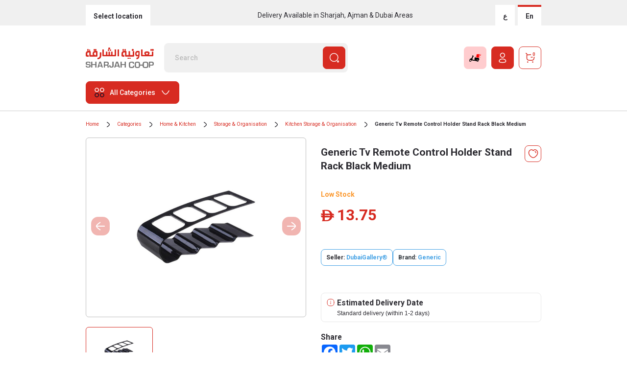

--- FILE ---
content_type: text/html;charset=UTF-8
request_url: https://www.sharjahcoop.ae/en/generic-tv-remote-control-holder-stand-rack-black-medium/p/V00090_2977175
body_size: 92476
content:
<!DOCTYPE html>
<html lang="en"
	  dir="ltr"
	  class="ltr">
<head>
	<title>Generic Tv Remote Control Holder Stand Rack Black Medium | Sharjah Co-operative Society</title>
    <link rel="preconnect" href="https://cdns.eu1.gigya.com">
    <link rel="preconnect" href="https://www.googletagmanager.com">
    <link rel="preconnect" href="https://connect.facebook.net">
    <link rel="preconnect" href="https://www.google-analytics.com">
	<link rel="preconnect" href="https://fonts.googleapis.com">
<link rel="preconnect" href="https://fonts.gstatic.com" crossorigin>

<link href="https://fonts.googleapis.com/css2?family=Roboto:wght@300;400;500;700&display=swap" rel="stylesheet">
<link rel="stylesheet" type="text/css" media="all" href="/_ui/responsive/theme-sharjah-new/css/site.min.css?v=202512241659" />
		<!-- Google Tag Manager -->
<script>
    (function(w,d,s,l,i){w[l]=w[l]||[];w[l].push({'gtm.start':
    new Date().getTime(),event:'gtm.js'});var f=d.getElementsByTagName(s)[0],
    j=d.createElement(s),dl=l!='dataLayer'?'&l='+l:'';j.async=true;j.src=
    'https://www.googletagmanager.com/gtm.js?id='+i+dl;f.parentNode.insertBefore(j,f);
    })(window,document,'script','dataLayer','GTM-WX7Q9SP');
</script>
<!-- End Google Tag Manager -->
<script type="text/javascript">
var moeDataCenter = 'dc_2';
var moeAppID = 'TZ4JISFJLH2BL5N28UV67PST';
var moeDebugLog = '0';

!function(e,n,i,t,a,r,o,d){if(!moeDataCenter||!moeDataCenter.match(/^dc_[0-9]+$/gm))return console.error("Data center has not been passed correctly. Please follow the SDK installation instruction carefully.");var s=e[a]=e[a]||[];if(s.invoked=0,s.initialised>0||s.invoked>0)return console.error("MoEngage Web SDK initialised multiple times. Please integrate the Web SDK only once!"),!1;e.moengage_object=a;var l={},g=function n(i){return function(){for(var n=arguments.length,t=Array(n),a=0;a<n;a++)t[a]=arguments[a];(e.moengage_q=e.moengage_q||[]).push({f:i,a:t})}},u=["track_event","add_user_attribute","add_first_name","add_last_name","add_email","add_mobile","add_user_name","add_gender","add_birthday","destroy_session","add_unique_user_id","update_unique_user_id","moe_events","call_web_push","track","location_type_attribute"],m={onsite:["getData","registerCallback"]};for(var c in u)l[u[c]]=g(u[c]);for(var v in m)for(var f in m[v])null==l[v]&&(l[v]={}),l[v][m[v][f]]=g(v+"."+m[v][f]);r=n.createElement(i),o=n.getElementsByTagName("head")[0],r.async=1,r.src=t,o.appendChild(r),e.moe=e.moe||function(){return(s.invoked=s.invoked+1,s.invoked>1)?(console.error("MoEngage Web SDK initialised multiple times. Please integrate the Web SDK only once!"),!1):(d=arguments.length<=0?void 0:arguments[0],l)},r.addEventListener("load",function(){if(d)return e[a]=e.moe(d),e[a].initialised=e[a].initialised+1||1,!0}),r.addEventListener("error",function(){return console.error("Moengage Web SDK loading failed."),!1})}(window,document,"script","https://cdn.moengage.com/release/"+moeDataCenter+"/moe_webSdk.min.latest.js","Moengage");
    Moengage = moe({
      app_id: moeAppID,
      debug_logs: moeDebugLog,
      swPath: "/_ui/responsive/theme-sharjah-new/js/serviceworker.js",
      swScope: "/_ui/responsive/theme-sharjah-new/js/"
    });
</script>


<script type="text/javascript">

function moengageLogInAddUserData(data) {
    if (data.customerId != null) {
        Moengage.add_unique_user_id(data.customerId);
        Moengage.update_unique_user_id(data.customerId);
        Moengage.add_first_name(data.firstName);
        Moengage.add_last_name(data.lastName);
        Moengage.add_email(data.email);
        Moengage.add_mobile(data.phoneNumber);
        Moengage.add_user_name(data.name);
   }
}

function moengageLogIn(data) {
    Moengage.track_event("SignIn", {
        "UID": data.email,
        "First Name": data.firstName,
        "Last Name": data.lastname,
        "Email": data.email,
        "Mobile Number": data.phoneNumber,
        "Full Name": data.name
    });
}

function moengageCheckoutStarted(cartId) {
Moengage.track_event("CheckoutStarted" , {
    "Cart ID": cartId
  });
}

function moengageOrderCompleted(orderId, deliveryMode) {
    Moengage.track_event("OrderCompleted", {
        "Order ID": orderId,
        "Delivery Mode": deliveryMode
    });
}

function moengageOrderCanceled(orderId) {
Moengage.track_event("OrderCanceled", {
    "Order Id": orderId
   });
}

function moengageReturnInitiated(orderId) {
    Moengage.track_event("ReturnInitiated", {
       "Order Id": orderId
    });
}

function moengagePressOnPaymentMethod(paymentMethodName) {
    Moengage.track_event("PressOnPaymentMethod", {
      "Payment Method Name": paymentMethodName
    });
}

function moengageRedeemPoints(cartId, points, currentRedeemAmount) {
    Moengage.track_event("RedeemPoints", {
        "Cart Id": cartId,
        "Points": points,
        "Redeem Amount": currentRedeemAmount
    });
}

function moengageUserLogout() {
    Moengage.destroy_session();
}

function moengagePressOnSuggestItem(suggestItem) {
    Moengage.track_event("PressOnSuggestItem", {
        "Suggest Item": suggestItem,
    });
}

function moengageProductAdded(cartId, productId) {
   Moengage.track_event("ProductAdded", {
       "Cart Id": cartId,
       "Product ID": productId
     });
}

function moengageCouponEntered(cartId, couponCode) {
   Moengage.track_event("CouponEntered", {
    "Cart Id": cartId,
    "Coupon": couponCode
   });
}

function moengageCouponApplied(cartId, couponCode) {
   Moengage.track_event("CouponApplied", {
        "Cart Id": cartId,
        "Coupon": couponCode
   });
}
function moengageCouponFailed(cartId, couponCode) {
   Moengage.track_event("CouponFailed", {
       "Cart Id": cartId,
        "Coupon": couponCode
   });
}

function moengageRemovedfromCart(cartId, productCode) {
   Moengage.track_event("RemovedfromCart", {
     "Cart Id": cartId,
     "Product ID": productCode
   });
}

function moengageAddressCreated(formData) {
    Moengage.track_event("AddressCreated", {
        "Address Name": formData.name,
        "First Name": formData.firstName,
        "Last Name": formData.lastName,
        "Area": formData.areaCode,
        "Phone Number": formData.phone,
        "Street Name": formData.line1,
        "Building Name": formData.building,
        "Apartment": formData.apartment,
        "Landmark Information": formData.landmark
    });
}

function convertToObject(address) {
      const lines = address.split('\n');
      const addressData = {};
      lines.forEach(line => {
        const [key, value] = line.split(':').map(item => item.trim());
        addressData[key] = value;
      });
      return addressData;
}

function moengageChangeAddress($this) {
    var addressName = $this.parents('.custom-radio').find(".deliveryAddrName").text();
    var id = $this.val();
    var address = $this.parents('.custom-radio').find(".custom-control-type-4-content").text().trim();
    var deliveryType = `` ||  "Standard";
    var addressObject = convertToObject(address);
    const valuesAsString = Object.values(addressObject).join(', ');

    Moengage.track_event("ChangeAddress", {
        "Formatted Address": valuesAsString,
        "Address Name": addressName,
        "id": id,
        "Delivery Type": deliveryType
    });
}

function moengageCouponRemoved(cartId) {
    Moengage.track_event("CouponRemoved", {
        "Cart Id": cartId,
    });
}

function moengageAccountConfirmationStarted($this) {
   var email = $this.parents("#register-new-form").find('input[name="email"]').val();
   var phone = $this.parents("#register-new-form").find('input[name="mobileNumber"]').val();
   Moengage.track_event("AccountConfirmationStarted", {
     "UID": email,
     "Email": email,
     "Phone Number": phone
   });
}

function moengageAccountConfirmationComplete(email, phone) {
    Moengage.track_event("AccountConfirmationComplete", {
         "Email": email,
         "Phone Number": phone
    });
}

function moengageContactUsFormSubmit(formData) {
 Moengage.track_event("ContactUsFormSubmit", {
         "Title": formData.title,
         "Company Name":formData.companyName,
         "First Name": formData.firstName,
         "Last Name": formData.lastName,
         "Phone Number": formData.phone,
         "Email": formData.email,
         "Contact Type": formData.contactType,
         "Comments": formData.message,
        });
}

function moengageExpressDeliveryStart(data) {
  var deliveryType = data.deliveryActionType == "BRING_TO_ME" ? "EXPRESS DELIVERY" : "STANDARD";
  Moengage.track_event("ExpressDeliveryStart", {
         "City Code": data.cityCode,
         "Area Code": data.areaCode,
         "Delivery Type": deliveryType
  });
}

function moengageCategoryViewed(categoryName,categoryCode) {
   Moengage.track_event("CategoryViewed", {
         "Category Name": categoryName,
         "Category Id": categoryCode
   });
}

function moengageProductAddedToWishlist(productCode,wishlistName) {
       Moengage.track_event("ProductAddedToWishlist", {
         "Product Code": productCode,
         "Wishlist Name": wishlistName
       });
   }

 function moengageProductsSearched(productName) {
      Moengage.track_event("ProductsSearched", {
          "Product Name": productName,
         });
      }

function moengageDisplayItem(categoryName,categoryCode) {
   Moengage.track_event("DisplayItem", {
         "Category Name": categoryName,
         "Category Id": categoryCode
     });
    }

function moengageCartViewed(cartId) {
    Moengage.track_event("CartViewed" , {
    "Cart ID": cartId
  });
  }

function moengageProductViewed(cartId,productId) {
   Moengage.track_event("ProductViewed", {
         "Cart ID": cartId,
         "Product ID": productId
     });
   }

function moengageBannerClicked(userID,typeCode,bannerCode) {
    Moengage.track_event("BannerClicked", {
          "UID": userID,
          "Type Code": typeCode,
          "Banner Code": bannerCode
    });
}

function moengageAccountDetails(data) {
    Moengage.track_event("AccountDetails", {
         "First Name": data.FirstName,
         "Last Name": data.LastName,
         "Phone Number": data.PhoneNumber,
         "Email": data.Email,
         "Gender": data.Gender,
         "How you get know about us": data.howDidYouFindUs
    });
}

</script>


<meta http-equiv="Content-Type" content="text/html; charset=utf-8" />
	<meta http-equiv="X-UA-Compatible" content="IE=edge">
	<meta charset="utf-8">
	<meta name="viewport" content="width=device-width, initial-scale=1, user-scalable=no">
	<meta name="msapplication-TileColor" content="#ffffff">
	<meta name="msapplication-TileImage" content="/ms-icon-144x144.png">
	<meta name="theme-color" content="#ffffff">
	<meta name="language" content="en">
	<meta name="keywords">
<meta name="description" content="Generic Tv Remote Control Holder Stand Rack Black Medium">
<meta name="robots" content="index,follow">
<link rel="shortcut icon" type="image/x-icon" media="all" href="/_ui/responsive/theme-sharjah-new/images/favicon.ico" />
		<link rel="canonical" href="https://www.sharjahcoop.ae/en/generic-tv-remote-control-holder-stand-rack-black-medium/p/V00090_2977175" />

	




  







<!-- e-commerce remarketing and automation from Mailchimp fix - start -->
	<script id="mcjs">
		!function(c, h, i, m, p) {
			m = c.createElement(h), p = c.getElementsByTagName(h)[0], m.async = 1,
					m.src = i, p.parentNode.insertBefore(m, p)
		}
				(
						document,
						"script",
						"https://chimpstatic.com/mcjs-connected/js/users/a23334881c6a0e3dcbe6e1ed8/eadd97dd823575298603520df.js");
	</script>
	<!-- e-commerce remarketing and automation from Mailchimp fix - end -->

	<style></style></head>

<body
	class="page-productDetails pageType-ProductPage template-pages-product-productLayout2Page  smartedit-page-uid-productDetails smartedit-page-uuid-eyJpdGVtSWQiOiJwcm9kdWN0RGV0YWlscyIsImNhdGFsb2dJZCI6InNjc0NvbnRlbnRDYXRhbG9nIiwiY2F0YWxvZ1ZlcnNpb24iOiJPbmxpbmUifQ== smartedit-catalog-version-uuid-scsContentCatalog/Online  language-en">

	<div id="loading-wrapper">
		<div class="lds-default">
			<div></div><div></div><div></div><div></div><div></div><div></div><div></div><div></div><div></div><div></div><div></div><div></div>
		</div>
	</div>

	<span style="display: none" id="selectid">
		1</span>
	<span class="gly-store" id="store-show" style="display: none">
		Home Delivery(Change)</span>


	<title> Sharjah Coop | Shop Groceries Online with Free DeliverySharjah Coop | Shop Groceries Online. </title>


<div class="yCmsContentSlot container">
</div><header class="header">
	<div class="header-top d-block">
		<div class="container">
			<div class="row">
				<div class="col-12">
					<div class="header-top-content">
						<div class="buttons">

							<button type="button" id="changeCity" onclick="showCityModalPopup()" class="btn btn-type1 btn-type2 btn-sm btn-change-city-3">
											Select location</button>
									</div>
						<div class="header-top-info d-none d-md-block">
							<span>Delivery Available in Sharjah, Ajman & Dubai Areas</span>
						</div>
						<form id="lang-form" class="lang-style" action="/en/_s/language" method="post"><input id="langcode" type="hidden" name="code" value=""/>
		<div class="buttons">
	<a class="btn btn-type1 btn-sm item  item-0ar js-lang-switch"data-lang-to-switch="ar" href="javascript:;" data-lang-href="/ar">
					<span>ع</span>
				</a>
				<a class="btn btn-type1 btn-sm item active item-1en js-lang-switch" data-lang-to-switch="en" href="javascript:;" data-lang-href="/en">
					<span>
						En</span>
				</a>
			</div>
	<div>
<input type="hidden" name="CSRFToken" value="291321dc-2d8d-49ae-9f67-a40efa45e717" />
</div></form><script>
window.onload = function () {
    if (localStorage.getItem("hasCodeRunBefore") === null) {
    	var currentLanguage = 'en';
    	if(currentLanguage != navigator.language.substring(0,2)){
    		$('.item.js-lang-switch').trigger('click');
    	}
        localStorage.setItem("hasCodeRunBefore", true);
    }
}
</script> 
</div>
				</div>
			</div>
		</div>
	</div>
	<div class="header-middle">
		<div class="container">
			<div class="row">
				<div class="col-12">
					<div class="header-middle-container">
						<div class="mobile-menu-button-container">
							<button type="button" class="btn btn-icon-md js-btn-toggle-mobile-main-menu">
								<img width="23" height="23" src="/_ui/responsive/theme-sharjah-new/svg/hamburger-menu.svg">
							</button>
						</div>
						<div class="sharjah-logo">
							<a href="/" class="logo-link">
								<img width="140" height="60" src="/_ui/responsive/theme-sharjah-new/svg/SHJ_Brandmark.svg" alt="Sharjah Co-operative Society" title="Sharjah Co-operative Society"/>
							</a>
						</div>
						<div class="header-search-form">
							<div class="yCmsComponent">
<div class="ui-front search-box">
	<form name="search_form_SearchBox" method="get" action="/en/search/">
		<div class="form-group input-group-type1 m-b-0">
			<input type="text" id="js-site-search-input"
					   class="form-control js-site-search-input" name="text" value=""
					   maxlength="100"
					   placeholder="Search"
					   data-options='{"autocompleteUrl" : "/en/search/autocomplete/SearchBox","minCharactersBeforeRequest" : "2","waitTimeBeforeRequest" : "500","displayProductImages" : true}'>
			<button type="submit" class="btn btn-primary b-icon-right js_search_button">
					<span class="b-text d-none d-xl-inline-block">Search</span>
					<span class="b-icon"><img width="24" height="24" class="lazy" data-src="/_ui/responsive/theme-sharjah-new/svg/Search.svg" alt="Search"></span>
				</button>
			</div>
	</form>
</div>
</div></div>
						<div class="buttons">
							<button type="button" class="btn btn-red b-icon-right btn-express-delivery" id="js-btn-express-delivery">
									<span class="b-text d-none d-xl-inline-block">Yalla Delivery</span>
									<span class="b-icon">
										<img class="d-xl-none" src="/_ui/responsive/theme-sharjah-new/svg/express-delivery-icon-mobile.svg" alt="Express Delivery">
										<img class="d-none d-xl-block" src="/_ui/responsive/theme-sharjah-new/svg/express-delivery-icon.svg" alt="Express Delivery">
										</span>
								</button>
							<a href="/en/login" class="btn btn-primary b-icon-right">
                                                                                        <span class="b-text d-none d-xl-inline-block">Login or Register</span>
                                                                                        <span class="b-icon"><img src="/_ui/responsive/theme-sharjah-new/svg/Profile.svg" alt="Profile"></span>
                                                                                    </a>
                                                                                <a id="cart_list" href="/en/cart" class="btn btn-outline-primary btn-icon js-mini-cart-link" data-toggle="modal" data-target="#miniCartModal"
				data-mini-cart-url="/en/cart/rollover/MiniCart"
				data-mini-cart-refresh-url="/en/cart/miniCart/SUBTOTAL"
				data-mini-cart-name="Shopping cart"
				data-mini-cart-empty-name="Empty Cart"
				data-mini-cart-items-text="Items"
				data-mini-cart-url-checkout="/en/cart"
				onclick="moengageCartViewed('')">
				<span class="b-icon"><img width="24" height="24" data-src="/_ui/responsive/theme-sharjah-new/svg/Buy.svg" alt="" class="js-mini-cart-count lazy" /></span>
					<span class="badge-count bg-white text-primary js-mini-cart-qty">0</span>
						<div class="d-none d-xl-block js-mini-cart-price">
                        <div class="text-dark price--line price--base">
				<span class="price--currency newDihram">ê</span>
				<strong class="price--value">0.00</strong>
			</div>
		</div>
				</a>
		</div>
                                                                    </div>
                                                                </div>
                                                            </div>
                                                        </div>
                                                    </div>
													<div class="header-bottom">
	<div class="container">
		<div class="row">
			<div class="col-12">
				<div class="header-bottom-container">
					<div class="dropdown-container">
						<div class="dropdown mega-dropdown" id="all-categories-dropdown">
							<button class="btn btn-primary b-icon-left dropdown-toggle" type="button" id="allCategoriesDropdown" data-toggle="dropdown" aria-expanded="false" data-display="static">
								<span class="b-icon"><img width="24" height="24" class="lazy" data-src="/_ui/responsive/theme-sharjah-new/svg/category.svg" alt="All Categories"></span>
								<span class="b-text">All Categories</span>
							</button>
							<div class="dropdown-menu" aria-labelledby="allCategoriesDropdown" data-dont-close="true">
								<div class="mega-dropdown-container">
									<div class="container-fluid">
										<div class="row">
											<div class="col-12 col-lg-2 col-xl-2 mega-dropdown-col-container mega-dropdown-col-left-container">
												<div class="mega-dropdown-col bg-white">
													<div class="mega-dropdown-item mega-dropdown-item-1">
														<ul class="list-type-1">
															<li class="list-type-1-item have-subcategories" data-sub-cat-index-id="#sub-cat-index-id-0">
																		<a href="/en/categories-fresh-food/c/c13" class="list-type-1-item-link" onclick="moengageCategoryViewed('Fresh Food','c13')">Fresh Food</a>
																	</li>
																<li class="list-type-1-item have-subcategories" data-sub-cat-index-id="#sub-cat-index-id-1">
																		<a href="/en/categories-fruits-vegetables/c/c35" class="list-type-1-item-link" onclick="moengageCategoryViewed('Fruits & Vegetables','c35')">Fruits & Vegetables</a>
																	</li>
																<li class="list-type-1-item have-subcategories" data-sub-cat-index-id="#sub-cat-index-id-2">
																		<a href="/en/categories-bakery/c/c10" class="list-type-1-item-link" onclick="moengageCategoryViewed('Bakery','c10')">Bakery</a>
																	</li>
																<li class="list-type-1-item have-subcategories" data-sub-cat-index-id="#sub-cat-index-id-3">
																		<a href="/en/categories-organic-products/c/c37" class="list-type-1-item-link" onclick="moengageCategoryViewed('Organic Products','c37')">Organic Products</a>
																	</li>
																<li class="list-type-1-item have-subcategories" data-sub-cat-index-id="#sub-cat-index-id-4">
																		<a href="/en/categories-food-cupboard/c/c12" class="list-type-1-item-link" onclick="moengageCategoryViewed('Food Cupboard','c12')">Food Cupboard</a>
																	</li>
																<li class="list-type-1-item have-subcategories" data-sub-cat-index-id="#sub-cat-index-id-5">
																		<a href="/en/categories-beverages/c/c11" class="list-type-1-item-link" onclick="moengageCategoryViewed('Beverages','c11')">Beverages</a>
																	</li>
																<li class="list-type-1-item have-subcategories" data-sub-cat-index-id="#sub-cat-index-id-6">
																		<a href="/en/categories-frozen-food/c/c14" class="list-type-1-item-link" onclick="moengageCategoryViewed('Frozen Food','c14')">Frozen Food</a>
																	</li>
																<li class="list-type-1-item have-subcategories" data-sub-cat-index-id="#sub-cat-index-id-7">
																		<a href="/en/categories-beauty-fragrance/c/c22" class="list-type-1-item-link" onclick="moengageCategoryViewed('Beauty & Fragrance','c22')">Beauty & Fragrance</a>
																	</li>
																<li class="list-type-1-item have-subcategories" data-sub-cat-index-id="#sub-cat-index-id-8">
																		<a href="/en/categories-baby-products/c/c21" class="list-type-1-item-link" onclick="moengageCategoryViewed('Baby Products','c21')">Baby Products</a>
																	</li>
																<li class="list-type-1-item have-subcategories" data-sub-cat-index-id="#sub-cat-index-id-9">
																		<a href="/en/categories-health-nutrition/c/c26" class="list-type-1-item-link" onclick="moengageCategoryViewed('Health & Nutrition','c26')">Health & Nutrition</a>
																	</li>
																<li class="list-type-1-item have-subcategories" data-sub-cat-index-id="#sub-cat-index-id-10">
																		<a href="/en/categories-home-kitchen/c/c27" class="list-type-1-item-link" onclick="moengageCategoryViewed('Home & Kitchen','c27')">Home & Kitchen</a>
																	</li>
																<li class="list-type-1-item have-subcategories" data-sub-cat-index-id="#sub-cat-index-id-11">
																		<a href="/en/categories-electronics-more/c/c24" class="list-type-1-item-link" onclick="moengageCategoryViewed('Electronics & More','c24')">Electronics & More</a>
																	</li>
																<li class="list-type-1-item have-subcategories" data-sub-cat-index-id="#sub-cat-index-id-12">
																		<a href="/en/categories-toys-games/c/c33" class="list-type-1-item-link" onclick="moengageCategoryViewed('Toys & Games','c33')">Toys & Games</a>
																	</li>
																<li class="list-type-1-item have-subcategories" data-sub-cat-index-id="#sub-cat-index-id-13">
																		<a href="/en/categories-pet-supplies/c/c29" class="list-type-1-item-link" onclick="moengageCategoryViewed('Pet Supplies','c29')">Pet Supplies</a>
																	</li>
																<li class="list-type-1-item have-subcategories" data-sub-cat-index-id="#sub-cat-index-id-14">
																		<a href="/en/categories-automotive/c/c20" class="list-type-1-item-link" onclick="moengageCategoryViewed('Automotive','c20')">Automotive</a>
																	</li>
																<li class="list-type-1-item have-subcategories" data-sub-cat-index-id="#sub-cat-index-id-15">
																		<a href="/en/categories-books/c/c23" class="list-type-1-item-link" onclick="moengageCategoryViewed('Books','c23')">Books</a>
																	</li>
																<li class="list-type-1-item have-subcategories" data-sub-cat-index-id="#sub-cat-index-id-16">
																		<a href="/en/categories-fashion/c/c25" class="list-type-1-item-link" onclick="moengageCategoryViewed('Fashion','c25')">Fashion</a>
																	</li>
																<li class="list-type-1-item have-subcategories" data-sub-cat-index-id="#sub-cat-index-id-17">
																		<a href="/en/categories-flowers-cakes-gifts-plants/c/c34" class="list-type-1-item-link" onclick="moengageCategoryViewed('Flowers, Cakes, Gifts & Plants','c34')">Flowers, Cakes, Gifts & Plants</a>
																	</li>
																<li class="list-type-1-item have-subcategories" data-sub-cat-index-id="#sub-cat-index-id-18">
																		<a href="/en/categories-sports-outdoors/c/c30" class="list-type-1-item-link" onclick="moengageCategoryViewed('Sports & Outdoors','c30')">Sports & Outdoors</a>
																	</li>
																<li class="list-type-1-item have-subcategories" data-sub-cat-index-id="#sub-cat-index-id-19">
																		<a href="/en/categories-stationery-office-supplies/c/c31" class="list-type-1-item-link" onclick="moengageCategoryViewed('Stationery & Office Supplies','c31')">Stationery & Office Supplies</a>
																	</li>
																<li class="list-type-1-item have-subcategories" data-sub-cat-index-id="#sub-cat-index-id-20">
																		<a href="/en/categories-tools-home-improvement/c/c32" class="list-type-1-item-link" onclick="moengageCategoryViewed('Tools & Home Improvement','c32')">Tools & Home Improvement</a>
																	</li>
																</ul>
													</div>
												</div>
											</div>
											<div class="col-12 col-lg-10 col-xl-10 mega-dropdown-col-container mega-dropdown-col-right-container bg-red-10">
												<div class="mega-dropdown-col bg-red-10 mega-dropdown-right-content">     <div class="row">         <div class="col-12 col-lg-2 col-xl-2">             <div class="mega-dropdown-item mega-dropdown-item-2">                 <div class="list-type-1-title">Top Selling</div>                 <ul class="list-type-1">                     <li class="list-type-1-item"> <a href="/c/c10" class="list-type-1-item-link">Bakery</a> </li>                     <li class="list-type-1-item"> <a href="/c/c11" class="list-type-1-item-link">Beverages</a> </li>                     <li class="list-type-1-item"> <a href="/c/c24" class="list-type-1-item-link">Electronics</a> </li>                     <li class="list-type-1-item"> <a href="/c/c29" class="list-type-1-item-link">Pet Supplies</a> </li>                     <li class="list-type-1-item"> <a href="/c/c23" class="list-type-1-item-link">Books</a> </li>                     <li class="list-type-1-item"> <a href="/c/c33" class="list-type-1-item-link">Toys & Games</a> </li>                 </ul>             </div>         </div>         <div class="col-12 col-lg-3 col-xl-3">             <div class="mega-dropdown-item mega-dropdown-item-3">                 <div class="list-type-1-title">Top Brands</div>                 <ul class="list-type-2">                     <li class="list-type-2-item">                         <div class="card card-type-5 card-square card-square-80"> <a class="card-square-link"                                 href="en/brands-beverly-hills-polo-club/c/7432">                                 <picture>                                     <source type="image/webp"                                         data-srcset="https://www.sharjahcoop.ae/medias/Beverly-Hills-Polo-Club.jpg?context=[base64]">                                     <source type="image/jpeg"                                         data-srcset="https://www.sharjahcoop.ae/medias/Beverly-Hills-Polo-Club.jpg?context=[base64]">                                     <img width="39" height="54" class="lazy" alt="Sharjah Coop"                                         data-src="https://www.sharjahcoop.ae/medias/Beverly-Hills-Polo-Club.jpg?context=[base64]">                                 </picture>                             </a> </div>                     </li>                     <li class="list-type-2-item">                         <div class="card card-type-5 card-square card-square-80"> <a class="card-square-link"                                 href="en/brands-black-decker/c/0186">                                 <picture>                                     <source type="image/webp"                                         data-srcset="https://www.sharjahcoop.ae/medias/Black-Decker.png?context=bWFzdGVyfHJvb3R8NDIwM3xpbWFnZS9wbmd8YUdSa0wyZ3pNeTg1TlRJMk1qazNNVGs0TmpJeUwwSnNZV05ySUNZZ1JHVmphMlZ5TG5CdVp3fDZmYmVhNTYwNzBkMzBmNDgyNmY2MTg3NWI4YTEwODAyMGNmNGE3ZDUyZTYyOWY1ZTI4NjEyYTMyYTI4ODg5N2U">                                     <source type="image/jpeg"                                         data-srcset="https://www.sharjahcoop.ae/medias/Black-Decker.png?context=bWFzdGVyfHJvb3R8NDIwM3xpbWFnZS9wbmd8YUdSa0wyZ3pNeTg1TlRJMk1qazNNVGs0TmpJeUwwSnNZV05ySUNZZ1JHVmphMlZ5TG5CdVp3fDZmYmVhNTYwNzBkMzBmNDgyNmY2MTg3NWI4YTEwODAyMGNmNGE3ZDUyZTYyOWY1ZTI4NjEyYTMyYTI4ODg5N2U">                                     <img width="39" height="54" class="lazy" alt="mehran"                                         data-src="https://www.sharjahcoop.ae/medias/Black-Decker.png?context=bWFzdGVyfHJvb3R8NDIwM3xpbWFnZS9wbmd8YUdSa0wyZ3pNeTg1TlRJMk1qazNNVGs0TmpJeUwwSnNZV05ySUNZZ1JHVmphMlZ5TG5CdVp3fDZmYmVhNTYwNzBkMzBmNDgyNmY2MTg3NWI4YTEwODAyMGNmNGE3ZDUyZTYyOWY1ZTI4NjEyYTMyYTI4ODg5N2U">                                 </picture>                             </a> </div>                     </li>                     <li class="list-type-2-item">                         <div class="card card-type-5 card-square card-square-80"> <a class="card-square-link"                                 href="en/brands-philips/c/2023">                                 <picture>                                     <source type="image/webp"                                         data-srcset="https://www.sharjahcoop.ae/medias/Philips.jpg?context=bWFzdGVyfHJvb3R8MTAxODEzfGltYWdlL2pwZWd8YUdWbUwyZ3pOaTg1TlRJMk1qazNNalkwTVRVNEwxQm9hV3hwY0hNdWFuQm58Njg3YmVjNzQ4Mjg2NGFkZmY0MTRmZGZiY2E4YzZmMzFhYjIwYzAzNDE5ODUxN2NmMTk4NGRiMTg2ZmQ1NTg3Mw">                                     <source type="image/jpeg"                                         data-srcset="https://www.sharjahcoop.ae/medias/Philips.jpg?context=bWFzdGVyfHJvb3R8MTAxODEzfGltYWdlL2pwZWd8YUdWbUwyZ3pOaTg1TlRJMk1qazNNalkwTVRVNEwxQm9hV3hwY0hNdWFuQm58Njg3YmVjNzQ4Mjg2NGFkZmY0MTRmZGZiY2E4YzZmMzFhYjIwYzAzNDE5ODUxN2NmMTk4NGRiMTg2ZmQ1NTg3Mw">                                     <img width="39" height="54" class="lazy" alt="islami"                                         data-src="https://www.sharjahcoop.ae/medias/Philips.jpg?context=bWFzdGVyfHJvb3R8MTAxODEzfGltYWdlL2pwZWd8YUdWbUwyZ3pOaTg1TlRJMk1qazNNalkwTVRVNEwxQm9hV3hwY0hNdWFuQm58Njg3YmVjNzQ4Mjg2NGFkZmY0MTRmZGZiY2E4YzZmMzFhYjIwYzAzNDE5ODUxN2NmMTk4NGRiMTg2ZmQ1NTg3Mw">                                 </picture>                             </a> </div>                     </li>                     <li class="list-type-2-item">                         <div class="card card-type-5 card-square card-square-80"> <a class="card-square-link"                                 href="en/brands-zippo/c/4307">                                 <picture>                                     <source type="image/webp"                                         data-srcset="https://www.sharjahcoop.ae/medias/Zippo.png?context=bWFzdGVyfHJvb3R8MjMzNjZ8aW1hZ2UvcG5nfGFEQmlMMmd4Wmk4NU5USTJNamsyT0RBMU5EQTJMMXBwY0hCdkxuQnVad3xlMDRmNWIzZWU4MDcwZjJkMjAyMmU4ZGMxYmI1NzQ5ZmUwNmI1M2IwNWVkOGUzYTAyZjBlZWMwMjk0NzAxMmYx">                                     <source type="image/jpeg"                                         data-srcset="https://www.sharjahcoop.ae/medias/Zippo.png?context=bWFzdGVyfHJvb3R8MjMzNjZ8aW1hZ2UvcG5nfGFEQmlMMmd4Wmk4NU5USTJNamsyT0RBMU5EQTJMMXBwY0hCdkxuQnVad3xlMDRmNWIzZWU4MDcwZjJkMjAyMmU4ZGMxYmI1NzQ5ZmUwNmI1M2IwNWVkOGUzYTAyZjBlZWMwMjk0NzAxMmYx">                                     <img width="39" height="54" class="lazy" alt="Baskin Robbins"                                         data-src="https://www.sharjahcoop.ae/medias/Zippo.png?context=bWFzdGVyfHJvb3R8MjMzNjZ8aW1hZ2UvcG5nfGFEQmlMMmd4Wmk4NU5USTJNamsyT0RBMU5EQTJMMXBwY0hCdkxuQnVad3xlMDRmNWIzZWU4MDcwZjJkMjAyMmU4ZGMxYmI1NzQ5ZmUwNmI1M2IwNWVkOGUzYTAyZjBlZWMwMjk0NzAxMmYx">                                 </picture>                             </a> </div>                     </li>                     <li class="list-type-2-item">                         <div class="card card-type-5 card-square card-square-80"> <a class="card-square-link"                                 href="en/brands-baseus/c/7565">                                 <picture>                                     <source type="image/webp"                                         data-srcset="https://www.sharjahcoop.ae/medias/Baseus.jpg?context=bWFzdGVyfHJvb3R8NTgzOXxpbWFnZS9qcGVnfGFERmhMMmd5TlM4NU5USTJNamsyTmpjME16TTBMMEpoYzJWMWN5NXFjR2N8ZmFjZjFjOWIwNzY0NjEzMTk1MWJmYjNiYzE0YjQ4NDRmOWIxM2ZlMzdmOGYzZTI1NWYwN2RlNWJiZGRiYmFhNw">                                     <source type="image/jpeg"                                         data-srcset="https://www.sharjahcoop.ae/medias/Baseus.jpg?context=bWFzdGVyfHJvb3R8NTgzOXxpbWFnZS9qcGVnfGFERmhMMmd5TlM4NU5USTJNamsyTmpjME16TTBMMEpoYzJWMWN5NXFjR2N8ZmFjZjFjOWIwNzY0NjEzMTk1MWJmYjNiYzE0YjQ4NDRmOWIxM2ZlMzdmOGYzZTI1NWYwN2RlNWJiZGRiYmFhNw">                                     <img width="39" height="54" class="lazy" alt="lacoste"                                         data-src="https://www.sharjahcoop.ae/medias/Baseus.jpg?context=bWFzdGVyfHJvb3R8NTgzOXxpbWFnZS9qcGVnfGFERmhMMmd5TlM4NU5USTJNamsyTmpjME16TTBMMEpoYzJWMWN5NXFjR2N8ZmFjZjFjOWIwNzY0NjEzMTk1MWJmYjNiYzE0YjQ4NDRmOWIxM2ZlMzdmOGYzZTI1NWYwN2RlNWJiZGRiYmFhNw">                                 </picture>                             </a> </div>                     </li>                     <li class="list-type-2-item">                         <div class="card card-type-5 card-square card-square-80"> <a class="card-square-link"                                 href="en/brands-promate/c/8295">                                 <picture>                                     <source type="image/webp"                                         data-srcset="https://www.sharjahcoop.ae/medias/Promate.png?context=bWFzdGVyfHJvb3R8MjY3NXxpbWFnZS9wbmd8YURSaEwyZ3haUzg1TlRJMk1qazJPRGN3T1RReUwxQnliMjFoZEdVdWNHNW58OTIzYjE4OGNmMmUxNWEwM2YyMDIxNjA0YTEzNWFhNGU0Y2VjZTJhMGU2YmM3NjhkNzczZTliYzlhOWQ2Yjg5ZQ">                                     <source type="image/jpeg"                                         data-srcset="https://www.sharjahcoop.ae/medias/Promate.png?context=bWFzdGVyfHJvb3R8MjY3NXxpbWFnZS9wbmd8YURSaEwyZ3haUzg1TlRJMk1qazJPRGN3T1RReUwxQnliMjFoZEdVdWNHNW58OTIzYjE4OGNmMmUxNWEwM2YyMDIxNjA0YTEzNWFhNGU0Y2VjZTJhMGU2YmM3NjhkNzczZTliYzlhOWQ2Yjg5ZQ">                                     <img width="39" height="54" class="lazy" alt="lg"                                         data-src="https://www.sharjahcoop.ae/medias/Promate.png?context=bWFzdGVyfHJvb3R8MjY3NXxpbWFnZS9wbmd8YURSaEwyZ3haUzg1TlRJMk1qazJPRGN3T1RReUwxQnliMjFoZEdVdWNHNW58OTIzYjE4OGNmMmUxNWEwM2YyMDIxNjA0YTEzNWFhNGU0Y2VjZTJhMGU2YmM3NjhkNzczZTliYzlhOWQ2Yjg5ZQ">                                 </picture>                             </a> </div>                     </li>                 </ul>             </div>         </div>         <div class="col-12 col-lg-7 col-xl-7">             <div class="mega-dropdown-item mega-dropdown-item-4">                 <div class="card card-type-1">                     <picture style="height: auto">                         <source                             data-srcset="https://www.sharjahcoop.ae/medias/?context=bWFzdGVyfGltYWdlc3w0MDQ2MXxpbWFnZS9qcGVnfGFHRmpMMmhpWWk4NU1qRTNNall6TlRrNU5qUTJ8Mzc2ZDcwOGVjZmUwMTYxMzE2ZDUxYTY3OGRiZDhlNDE1NWMyODBkNzZhZmUzOTg4YjlkNWMzMjc4NGI4MTI1ZA"                             type="image/webp" />                         <source                             data-srcset="https://www.sharjahcoop.ae/medias/?context=bWFzdGVyfGltYWdlc3w0MDQ2MXxpbWFnZS9qcGVnfGFHRmpMMmhpWWk4NU1qRTNNall6TlRrNU5qUTJ8Mzc2ZDcwOGVjZmUwMTYxMzE2ZDUxYTY3OGRiZDhlNDE1NWMyODBkNzZhZmUzOTg4YjlkNWMzMjc4NGI4MTI1ZA"                             type="image/jpeg" /> <img width="288" height="432" class="lazy"                             data-src="https://www.sharjahcoop.ae/medias/?context=bWFzdGVyfGltYWdlc3w0MDQ2MXxpbWFnZS9qcGVnfGFHRmpMMmhpWWk4NU1qRTNNall6TlRrNU5qUTJ8Mzc2ZDcwOGVjZmUwMTYxMzE2ZDUxYTY3OGRiZDhlNDE1NWMyODBkNzZhZmUzOTg4YjlkNWMzMjc4NGI4MTI1ZA"                             alt="BBQToolsGrillAccessories" />                     </picture>                     <div class="card-body">                         <h5 class="card-title">Bakery</h5>                         <p class="card-text"></p> <a href="en/categories-bakery/c/c10" class="btn btn-primary btn-xs b-icon-right"> <span                                 class="b-text">Shop</span> <span class="b-icon"> <img width="24" height="24"                                     class="lazy" data-src="/_ui/responsive/theme-sharjah-new/svg/arrow-right.svg"                                     alt="Shop" /> </span> </a>                     </div>                 </div>                 <div class="card card-type-1">                     <picture style="height: auto">                         <source                             data-srcset="https://www.sharjahcoop.ae/medias/Promate.png?context=bWFzdGVyfHJvb3R8MjY3NXxpbWFnZS9wbmd8YURSaEwyZ3haUzg1TlRJMk1qazJPRGN3T1RReUwxQnliMjFoZEdVdWNHNW58OTIzYjE4OGNmMmUxNWEwM2YyMDIxNjA0YTEzNWFhNGU0Y2VjZTJhMGU2YmM3NjhkNzczZTliYzlhOWQ2Yjg5ZQ"                             type="image/webp" />                         <source                             data-srcset="https://www.sharjahcoop.ae/medias/Promate.png?context=bWFzdGVyfHJvb3R8MjY3NXxpbWFnZS9wbmd8YURSaEwyZ3haUzg1TlRJMk1qazJPRGN3T1RReUwxQnliMjFoZEdVdWNHNW58OTIzYjE4OGNmMmUxNWEwM2YyMDIxNjA0YTEzNWFhNGU0Y2VjZTJhMGU2YmM3NjhkNzczZTliYzlhOWQ2Yjg5ZQ"                             type="image/jpeg" /> <img class="lazy" width="288" height="432"                             data-src="https://www.sharjahcoop.ae/medias/Promate.png?context=bWFzdGVyfHJvb3R8MjY3NXxpbWFnZS9wbmd8YURSaEwyZ3haUzg1TlRJMk1qazJPRGN3T1RReUwxQnliMjFoZEdVdWNHNW58OTIzYjE4OGNmMmUxNWEwM2YyMDIxNjA0YTEzNWFhNGU0Y2VjZTJhMGU2YmM3NjhkNzczZTliYzlhOWQ2Yjg5ZQ"                             alt="instorepromotion" />                     </picture>                     <div class="card-body">                         <h5 class="card-title">In store promotion</h5>                         <p class="card-text"></p> <a href="en/brands-promate/c/8295"                             class="btn btn-primary btn-xs b-icon-right"> <span class="b-text">Shop</span> <span                                 class="b-icon"> <img width="24" height="24" class="lazy"                                     data-src="/_ui/responsive/theme-sharjah-new/svg/arrow-right.svg" alt="Shop" />                             </span> </a>                     </div>                 </div>             </div>         </div>     </div> </div><div class="mega-dropdown-col bg-red-10 mega-dropdown-sub-categories-container">
													<div class="mega-dropdown-sub-category-item" id="sub-cat-index-id-0">
																<span class="mega-dropdown-menu-item-link">
																	<a href="/en/categories-fresh-food/c/c13" title="Fresh Food" onclick="moengageCategoryViewed('Fresh Food','c13')">Fresh Food</a>
																</span>

																<div class="mega-dropdown-menu-container">
																		<div class="main-menu-dropdown-items mega-dropdown-menu-items">
																			<div>
																					<span class="list-type-1-title">
																						<a href="/en/categories-fresh-food-butchery/c/c1301" title="Butchery" onclick="moengageCategoryViewed('Butchery','c1301')">Butchery</a>
																					</span>
																					<ul class="list-type-1">
																						<li class="list-type-1-item">
																									<span class="list-type-1-item-link">
																										<a href="/en/categories-fresh-food-butchery-beef/c/c130101" title="Beef" onclick="moengageCategoryViewed('Beef','c130101')">Beef</a>
																									</span>
																							</li>
																						<li class="list-type-1-item">
																									<span class="list-type-1-item-link">
																										<a href="/en/categories-fresh-food-butchery-mutton/c/c130102" title="Mutton" onclick="moengageCategoryViewed('Mutton','c130102')">Mutton</a>
																									</span>
																							</li>
																						<li class="list-type-1-item">
																									<span class="list-type-1-item-link">
																										<a href="/en/categories-fresh-food-butchery-burgers-kebabs-sausages/c/c130103" title="Burgers, Kebabs & Sausages" onclick="moengageCategoryViewed('Burgers, Kebabs & Sausages','c130103')">Burgers, Kebabs & Sausages</a>
																									</span>
																							</li>
																						<li class="list-type-1-item">
																									<span class="list-type-1-item-link">
																										<a href="/en/categories-fresh-food-butchery-veal/c/c130104" title="Veal" onclick="moengageCategoryViewed('Veal','c130104')">Veal</a>
																									</span>
																							</li>
																						<li class="list-type-1-item">
																									<span class="list-type-1-item-link">
																										<a href="/en/categories-fresh-food-butchery-marinated-bbq-meat/c/c130105" title="Marinated & BBQ Meat" onclick="moengageCategoryViewed('Marinated & BBQ Meat','c130105')">Marinated & BBQ Meat</a>
																									</span>
																							</li>
																						</ul>
																					</div>
																			<div>
																					<span class="list-type-1-title">
																						<a href="/en/categories-fresh-food-poultry/c/c1304" title="Poultry" onclick="moengageCategoryViewed('Poultry','c1304')">Poultry</a>
																					</span>
																					<ul class="list-type-1">
																						<li class="list-type-1-item">
																									<span class="list-type-1-item-link">
																										<a href="/en/categories-fresh-food-poultry-chicken-portions/c/c130401" title="Chicken Portions" onclick="moengageCategoryViewed('Chicken Portions','c130401')">Chicken Portions</a>
																									</span>
																							</li>
																						<li class="list-type-1-item">
																									<span class="list-type-1-item-link">
																										<a href="/en/categories-fresh-food-poultry-whole-chicken/c/c130402" title="Whole Chicken" onclick="moengageCategoryViewed('Whole Chicken','c130402')">Whole Chicken</a>
																									</span>
																							</li>
																						<li class="list-type-1-item">
																									<span class="list-type-1-item-link">
																										<a href="/en/categories-fresh-food-poultry-marinated-bbq-chicken/c/c130404" title="Marinated & BBQ Chicken" onclick="moengageCategoryViewed('Marinated & BBQ Chicken','c130404')">Marinated & BBQ Chicken</a>
																									</span>
																							</li>
																						</ul>
																					</div>
																			<div>
																					<span class="list-type-1-title">
																						<a href="/en/categories-fresh-food-fish/c/c1312" title="Fish" onclick="moengageCategoryViewed('Fish','c1312')">Fish</a>
																					</span>
																					<ul class="list-type-1">
																						<li class="list-type-1-item">
																									<span class="list-type-1-item-link">
																										<a href="/en/categories-fresh-food-fish-prepacked-fish/c/c131201" title="Prepacked Fish" onclick="moengageCategoryViewed('Prepacked Fish','c131201')">Prepacked Fish</a>
																									</span>
																							</li>
																						<li class="list-type-1-item">
																									<span class="list-type-1-item-link">
																										<a href="/en/categories-fresh-food-fish-fresh-fish/c/c131202" title="Fresh Fish" onclick="moengageCategoryViewed('Fresh Fish','c131202')">Fresh Fish</a>
																									</span>
																							</li>
																						<li class="list-type-1-item">
																									<span class="list-type-1-item-link">
																										<a href="/en/categories-fresh-food-fish-marinated-fish/c/c131203" title="Marinated Fish" onclick="moengageCategoryViewed('Marinated Fish','c131203')">Marinated Fish</a>
																									</span>
																							</li>
																						<li class="list-type-1-item">
																									<span class="list-type-1-item-link">
																										<a href="/en/categories-fresh-food-fish-fish-bbq/c/c131204" title="Fish BBQ" onclick="moengageCategoryViewed('Fish BBQ','c131204')">Fish BBQ</a>
																									</span>
																							</li>
																						</ul>
																					</div>
																			<div>
																					<span class="list-type-1-title">
																						<a href="/en/categories-fresh-food-sea-food/c/c1315" title="Sea Food" onclick="moengageCategoryViewed('Sea Food','c1315')">Sea Food</a>
																					</span>
																					<ul class="list-type-1">
																						<li class="list-type-1-item">
																									<span class="list-type-1-item-link">
																										<a href="/en/categories-fresh-food-sea-food-shrimps/c/c131505" title="Shrimps" onclick="moengageCategoryViewed('Shrimps','c131505')">Shrimps</a>
																									</span>
																							</li>
																						<li class="list-type-1-item">
																									<span class="list-type-1-item-link">
																										<a href="/en/categories-fresh-food-sea-food-mussels-clams/c/c131506" title="Mussels & Clams" onclick="moengageCategoryViewed('Mussels & Clams','c131506')">Mussels & Clams</a>
																									</span>
																							</li>
																						<li class="list-type-1-item">
																									<span class="list-type-1-item-link">
																										<a href="/en/categories-fresh-food-sea-food-squid-octopus/c/c131507" title="Squid & Octopus" onclick="moengageCategoryViewed('Squid & Octopus','c131507')">Squid & Octopus</a>
																									</span>
																							</li>
																						<li class="list-type-1-item">
																									<span class="list-type-1-item-link">
																										<a href="/en/categories-fresh-food-sea-food-other-shellfish/c/c131509" title="Other Shellfish" onclick="moengageCategoryViewed('Other Shellfish','c131509')">Other Shellfish</a>
																									</span>
																							</li>
																						<li class="list-type-1-item">
																									<span class="list-type-1-item-link">
																										<a href="/en/categories-fresh-food-sea-food-crab-lobsters/c/c131508" title="Crab & Lobsters" onclick="moengageCategoryViewed('Crab & Lobsters','c131508')">Crab & Lobsters</a>
																									</span>
																							</li>
																						</ul>
																					</div>
																			<div>
																					<span class="list-type-1-title">
																						<a href="/en/categories-fresh-food-eggs/c/c1307" title="Eggs" onclick="moengageCategoryViewed('Eggs','c1307')">Eggs</a>
																					</span>
																					<ul class="list-type-1">
																						<li class="list-type-1-item">
																									<span class="list-type-1-item-link">
																										<a href="/en/categories-fresh-food-eggs-white-eggs/c/c130701" title="White Eggs" onclick="moengageCategoryViewed('White Eggs','c130701')">White Eggs</a>
																									</span>
																							</li>
																						<li class="list-type-1-item">
																									<span class="list-type-1-item-link">
																										<a href="/en/categories-fresh-food-eggs-brown-eggs/c/c130702" title="Brown Eggs" onclick="moengageCategoryViewed('Brown Eggs','c130702')">Brown Eggs</a>
																									</span>
																							</li>
																						<li class="list-type-1-item">
																									<span class="list-type-1-item-link">
																										<a href="/en/categories-fresh-food-eggs-speciality-eggs/c/c130703" title="Speciality Eggs" onclick="moengageCategoryViewed('Speciality Eggs','c130703')">Speciality Eggs</a>
																									</span>
																							</li>
																						</ul>
																					</div>
																			<div>
																					<span class="list-type-1-title">
																						<a href="/en/categories-fresh-food-deli-delights/c/c1314" title="Deli Delights" onclick="moengageCategoryViewed('Deli Delights','c1314')">Deli Delights</a>
																					</span>
																					<ul class="list-type-1">
																						<li class="list-type-1-item">
																									<span class="list-type-1-item-link">
																										<a href="/en/categories-fresh-food-deli-delights-turkey/c/c131321" title="Turkey" onclick="moengageCategoryViewed('Turkey','c131321')">Turkey</a>
																									</span>
																							</li>
																						<li class="list-type-1-item">
																									<span class="list-type-1-item-link">
																										<a href="/en/categories-fresh-food-deli-delights-loose-olives/c/c131322" title="Loose Olives" onclick="moengageCategoryViewed('Loose Olives','c131322')">Loose Olives</a>
																									</span>
																							</li>
																						<li class="list-type-1-item">
																									<span class="list-type-1-item-link">
																										<a href="/en/categories-fresh-food-deli-delights-loose-pickels/c/c131323" title="Loose Pickels" onclick="moengageCategoryViewed('Loose Pickels','c131323')">Loose Pickels</a>
																									</span>
																							</li>
																						<li class="list-type-1-item">
																									<span class="list-type-1-item-link">
																										<a href="/en/categories-fresh-food-deli-delights-chicken-mortadella/c/c131320" title="Chicken Mortadella" onclick="moengageCategoryViewed('Chicken Mortadella','c131320')">Chicken Mortadella</a>
																									</span>
																							</li>
																						<li class="list-type-1-item">
																									<span class="list-type-1-item-link">
																										<a href="/en/categories-fresh-food-deli-delights-beef-mortadella/c/c131319" title="Beef Mortadella" onclick="moengageCategoryViewed('Beef Mortadella','c131319')">Beef Mortadella</a>
																									</span>
																							</li>
																						<li class="list-type-1-item">
																									<span class="list-type-1-item-link">
																										<a href="/en/categories-fresh-food-deli-delights-smoked-roasted-meats/c/c131410" title="Smoked & Roasted Meats" onclick="moengageCategoryViewed('Smoked & Roasted Meats','c131410')">Smoked & Roasted Meats</a>
																									</span>
																							</li>
																						<li class="list-type-1-item">
																									<span class="list-type-1-item-link">
																										<a href="/en/categories-fresh-food-deli-delights-sliced-deli-meats/c/c131407" title="Sliced Deli Meats" onclick="moengageCategoryViewed('Sliced Deli Meats','c131407')">Sliced Deli Meats</a>
																									</span>
																							</li>
																						<li class="list-type-1-item">
																									<span class="list-type-1-item-link">
																										<a href="/en/categories-fresh-food-deli-delights-pastrami/c/c131408" title="Pastrami" onclick="moengageCategoryViewed('Pastrami','c131408')">Pastrami</a>
																									</span>
																							</li>
																						<li class="list-type-1-item">
																									<span class="list-type-1-item-link">
																										<a href="/en/categories-fresh-food-deli-delights-pre-pack-sausages/c/c131406" title="Pre-pack Sausages" onclick="moengageCategoryViewed('Pre-pack Sausages','c131406')">Pre-pack Sausages</a>
																									</span>
																							</li>
																						<li class="list-type-1-item">
																									<span class="list-type-1-item-link">
																										<a href="/en/categories-fresh-food-deli-delights-salami/c/c131411" title="Salami" onclick="moengageCategoryViewed('Salami','c131411')">Salami</a>
																									</span>
																							</li>
																						<li class="list-type-1-item">
																									<span class="list-type-1-item-link">
																										<a href="/en/categories-fresh-food-deli-delights-pepperoni/c/c131409" title="Pepperoni" onclick="moengageCategoryViewed('Pepperoni','c131409')">Pepperoni</a>
																									</span>
																							</li>
																						</ul>
																					<span class="navigation-category--values-more js-more-category-values">
																							<a href="#" class="js-more-category-values-link red-link" data-more-type="false" data-more-text="More Categories" data-less-text="Less Categories">More Categories</a>
																						</span>
																					</div>
																			<div>
																					<span class="list-type-1-title">
																						<a href="/en/categories-fresh-food-dairy/c/c1313" title="Dairy" onclick="moengageCategoryViewed('Dairy','c1313')">Dairy</a>
																					</span>
																					<ul class="list-type-1">
																						<li class="list-type-1-item">
																									<span class="list-type-1-item-link">
																										<a href="/en/categories-fresh-food-dairy-full-cream-milk/c/c131315" title="Full Cream Milk" onclick="moengageCategoryViewed('Full Cream Milk','c131315')">Full Cream Milk</a>
																									</span>
																							</li>
																						<li class="list-type-1-item">
																									<span class="list-type-1-item-link">
																										<a href="/en/categories-fresh-food-dairy-flavored-milk-milkshakes/c/c131314" title="Flavored Milk & Milkshakes" onclick="moengageCategoryViewed('Flavored Milk & Milkshakes','c131314')">Flavored Milk & Milkshakes</a>
																									</span>
																							</li>
																						<li class="list-type-1-item">
																									<span class="list-type-1-item-link">
																										<a href="/en/categories-fresh-food-dairy-laban/c/c131313" title="Laban" onclick="moengageCategoryViewed('Laban','c131313')">Laban</a>
																									</span>
																							</li>
																						<li class="list-type-1-item">
																									<span class="list-type-1-item-link">
																										<a href="/en/categories-fresh-food-dairy-labneh/c/c131309" title="Labneh" onclick="moengageCategoryViewed('Labneh','c131309')">Labneh</a>
																									</span>
																							</li>
																						<li class="list-type-1-item">
																									<span class="list-type-1-item-link">
																										<a href="/en/categories-fresh-food-dairy-plain-yoghurts/c/c131317" title="Plain Yoghurts" onclick="moengageCategoryViewed('Plain Yoghurts','c131317')">Plain Yoghurts</a>
																									</span>
																							</li>
																						<li class="list-type-1-item">
																									<span class="list-type-1-item-link">
																										<a href="/en/categories-fresh-food-dairy-yoghurt-drinks/c/c131318" title="Yoghurt Drinks" onclick="moengageCategoryViewed('Yoghurt Drinks','c131318')">Yoghurt Drinks</a>
																									</span>
																							</li>
																						<li class="list-type-1-item">
																									<span class="list-type-1-item-link">
																										<a href="/en/categories-fresh-food-dairy-flavoured-yoghurts/c/c131316" title="Flavoured Yoghurts" onclick="moengageCategoryViewed('Flavoured Yoghurts','c131316')">Flavoured Yoghurts</a>
																									</span>
																							</li>
																						<li class="list-type-1-item">
																									<span class="list-type-1-item-link">
																										<a href="/en/categories-fresh-food-dairy-white-cheeses/c/c131308" title="White Cheeses" onclick="moengageCategoryViewed('White Cheeses','c131308')">White Cheeses</a>
																									</span>
																							</li>
																						<li class="list-type-1-item">
																									<span class="list-type-1-item-link">
																										<a href="/en/categories-fresh-food-dairy-fresh-cream/c/c131304" title="Fresh Cream" onclick="moengageCategoryViewed('Fresh Cream','c131304')">Fresh Cream</a>
																									</span>
																							</li>
																						<li class="list-type-1-item">
																									<span class="list-type-1-item-link">
																										<a href="/en/categories-fresh-food-dairy-fresh-butter/c/c131305" title="Fresh Butter" onclick="moengageCategoryViewed('Fresh Butter','c131305')">Fresh Butter</a>
																									</span>
																							</li>
																						<li class="list-type-1-item">
																									<span class="list-type-1-item-link">
																										<a href="/en/categories-fresh-food-dairy-margarine/c/c131306" title="Margarine" onclick="moengageCategoryViewed('Margarine','c131306')">Margarine</a>
																									</span>
																							</li>
																						<li class="list-type-1-item">
																									<span class="list-type-1-item-link">
																										<a href="/en/categories-fresh-food-dairy-deserts/c/c131302" title="Deserts" onclick="moengageCategoryViewed('Deserts','c131302')">Deserts</a>
																									</span>
																							</li>
																						<li class="list-type-1-item">
																									<span class="list-type-1-item-link">
																										<a href="/en/categories-fresh-food-dairy-other-deserts/c/c131301" title="Other Deserts" onclick="moengageCategoryViewed('Other Deserts','c131301')">Other Deserts</a>
																									</span>
																							</li>
																						</ul>
																					<span class="navigation-category--values-more js-more-category-values">
																							<a href="#" class="js-more-category-values-link red-link" data-more-type="false" data-more-text="More Categories" data-less-text="Less Categories">More Categories</a>
																						</span>
																					</div>
																			</div>
																	</div>
																</div>
														<div class="mega-dropdown-sub-category-item" id="sub-cat-index-id-1">
																<span class="mega-dropdown-menu-item-link">
																	<a href="/en/categories-fruits-vegetables/c/c35" title="Fruits & Vegetables" onclick="moengageCategoryViewed('Fruits & Vegetables','c35')">Fruits & Vegetables</a>
																</span>

																<div class="mega-dropdown-menu-container">
																		<div class="main-menu-dropdown-items mega-dropdown-menu-items">
																			<div>
																					<span class="list-type-1-title">
																						<a href="/en/categories-fruits-vegetables-fruit/c/c3502" title="Fruit" onclick="moengageCategoryViewed('Fruit','c3502')">Fruit</a>
																					</span>
																					<ul class="list-type-1">
																						<li class="list-type-1-item">
																									<span class="list-type-1-item-link">
																										<a href="/en/categories-fruits-vegetables-fruit-grapes/c/c350206" title="Grapes" onclick="moengageCategoryViewed('Grapes','c350206')">Grapes</a>
																									</span>
																							</li>
																						<li class="list-type-1-item">
																									<span class="list-type-1-item-link">
																										<a href="/en/categories-fruits-vegetables-fruit-clementine-mandarin/c/c350207" title="Clementine & Mandarin" onclick="moengageCategoryViewed('Clementine & Mandarin','c350207')">Clementine & Mandarin</a>
																									</span>
																							</li>
																						<li class="list-type-1-item">
																									<span class="list-type-1-item-link">
																										<a href="/en/categories-fruits-vegetables-fruit-lemon-lime/c/c350208" title="Lemon & Lime" onclick="moengageCategoryViewed('Lemon & Lime','c350208')">Lemon & Lime</a>
																									</span>
																							</li>
																						<li class="list-type-1-item">
																									<span class="list-type-1-item-link">
																										<a href="/en/categories-fruits-vegetables-fruit-melon/c/c350209" title="Melon" onclick="moengageCategoryViewed('Melon','c350209')">Melon</a>
																									</span>
																							</li>
																						<li class="list-type-1-item">
																									<span class="list-type-1-item-link">
																										<a href="/en/categories-fruits-vegetables-fruit-apple/c/c350203" title="Apple" onclick="moengageCategoryViewed('Apple','c350203')">Apple</a>
																									</span>
																							</li>
																						<li class="list-type-1-item">
																									<span class="list-type-1-item-link">
																										<a href="/en/categories-fruits-vegetables-fruit-berries/c/c350201" title="Berries" onclick="moengageCategoryViewed('Berries','c350201')">Berries</a>
																									</span>
																							</li>
																						<li class="list-type-1-item">
																									<span class="list-type-1-item-link">
																										<a href="/en/categories-fruits-vegetables-fruit-exotic-fruit/c/c350204" title="Exotic Fruit" onclick="moengageCategoryViewed('Exotic Fruit','c350204')">Exotic Fruit</a>
																									</span>
																							</li>
																						<li class="list-type-1-item">
																									<span class="list-type-1-item-link">
																										<a href="/en/categories-fruits-vegetables-fruit-orange/c/c350205" title="Orange" onclick="moengageCategoryViewed('Orange','c350205')">Orange</a>
																									</span>
																							</li>
																						<li class="list-type-1-item">
																									<span class="list-type-1-item-link">
																										<a href="/en/categories-fruits-vegetables-fruit-dates/c/c350210" title="Dates" onclick="moengageCategoryViewed('Dates','c350210')">Dates</a>
																									</span>
																							</li>
																						<li class="list-type-1-item">
																									<span class="list-type-1-item-link">
																										<a href="/en/categories-fruits-vegetables-fruit-mango/c/c350211" title="Mango" onclick="moengageCategoryViewed('Mango','c350211')">Mango</a>
																									</span>
																							</li>
																						<li class="list-type-1-item">
																									<span class="list-type-1-item-link">
																										<a href="/en/categories-fruits-vegetables-fruit-pineapple/c/c350212" title="Pineapple" onclick="moengageCategoryViewed('Pineapple','c350212')">Pineapple</a>
																									</span>
																							</li>
																						<li class="list-type-1-item">
																									<span class="list-type-1-item-link">
																										<a href="/en/categories-fruits-vegetables-fruit-kiwi/c/c350213" title="Kiwi" onclick="moengageCategoryViewed('Kiwi','c350213')">Kiwi</a>
																									</span>
																							</li>
																						<li class="list-type-1-item">
																									<span class="list-type-1-item-link">
																										<a href="/en/categories-fruits-vegetables-fruit-avocado/c/c350214" title="Avocado" onclick="moengageCategoryViewed('Avocado','c350214')">Avocado</a>
																									</span>
																							</li>
																						<li class="list-type-1-item">
																									<span class="list-type-1-item-link">
																										<a href="/en/categories-fruits-vegetables-fruit-banana/c/c350202" title="Banana" onclick="moengageCategoryViewed('Banana','c350202')">Banana</a>
																									</span>
																							</li>
																						<li class="list-type-1-item">
																									<span class="list-type-1-item-link">
																										<a href="/en/categories-fruits-vegetables-fruit-packed-fruits/c/c350215" title="Packed Fruits" onclick="moengageCategoryViewed('Packed Fruits','c350215')">Packed Fruits</a>
																									</span>
																							</li>
																						<li class="list-type-1-item">
																									<span class="list-type-1-item-link">
																										<a href="/en/categories-fruits-vegetables-fruit-pears/c/c350216" title="Pears" onclick="moengageCategoryViewed('Pears','c350216')">Pears</a>
																									</span>
																							</li>
																						<li class="list-type-1-item">
																									<span class="list-type-1-item-link">
																										<a href="/en/categories-fruits-vegetables-fruit-grapefruit-pomelo/c/c350218" title="Grapefruit & Pomelo" onclick="moengageCategoryViewed('Grapefruit & Pomelo','c350218')">Grapefruit & Pomelo</a>
																									</span>
																							</li>
																						<li class="list-type-1-item">
																									<span class="list-type-1-item-link">
																										<a href="/en/categories-fruits-vegetables-fruit-apricot-plums/c/c350217" title="Apricot & Plums" onclick="moengageCategoryViewed('Apricot & Plums','c350217')">Apricot & Plums</a>
																									</span>
																							</li>
																						<li class="list-type-1-item">
																									<span class="list-type-1-item-link">
																										<a href="/en/categories-fruits-vegetables-fruit-peaches-nectarines/c/c350219" title="Peaches & Nectarines" onclick="moengageCategoryViewed('Peaches & Nectarines','c350219')">Peaches & Nectarines</a>
																									</span>
																							</li>
																						<li class="list-type-1-item">
																									<span class="list-type-1-item-link">
																										<a href="/en/categories-fruits-vegetables-fruit-pomegranate/c/c350220" title="Pomegranate" onclick="moengageCategoryViewed('Pomegranate','c350220')">Pomegranate</a>
																									</span>
																							</li>
																						<li class="list-type-1-item">
																									<span class="list-type-1-item-link">
																										<a href="/en/categories-fruits-vegetables-fruit-seed-fruit/c/c350221" title="Seed Fruit" onclick="moengageCategoryViewed('Seed Fruit','c350221')">Seed Fruit</a>
																									</span>
																							</li>
																						</ul>
																					<span class="navigation-category--values-more js-more-category-values">
																							<a href="#" class="js-more-category-values-link red-link" data-more-type="false" data-more-text="More Categories" data-less-text="Less Categories">More Categories</a>
																						</span>
																					</div>
																			<div>
																					<span class="list-type-1-title">
																						<a href="/en/categories-fruits-vegetables-green-leaves-salads/c/c3503" title="Green Leaves & Salads" onclick="moengageCategoryViewed('Green Leaves & Salads','c3503')">Green Leaves & Salads</a>
																					</span>
																					<ul class="list-type-1">
																						<li class="list-type-1-item">
																									<span class="list-type-1-item-link">
																										<a href="/en/categories-fruits-vegetables-green-leaves-salads-packed-leaves-salad/c/c350301" title="Packed Leaves & Salad" onclick="moengageCategoryViewed('Packed Leaves & Salad','c350301')">Packed Leaves & Salad</a>
																									</span>
																							</li>
																						<li class="list-type-1-item">
																									<span class="list-type-1-item-link">
																										<a href="/en/categories-fruits-vegetables-green-leaves-salads-fresh-herbs/c/c350302" title="Fresh Herbs" onclick="moengageCategoryViewed('Fresh Herbs','c350302')">Fresh Herbs</a>
																									</span>
																							</li>
																						<li class="list-type-1-item">
																									<span class="list-type-1-item-link">
																										<a href="/en/categories-fruits-vegetables-green-leaves-salads-hydroponic-farming/c/c350303" title="Hydroponic Farming" onclick="moengageCategoryViewed('Hydroponic Farming','c350303')">Hydroponic Farming</a>
																									</span>
																							</li>
																						</ul>
																					</div>
																			<div>
																					<span class="list-type-1-title">
																						<a href="/en/categories-fruits-vegetables-vegetables/c/c3501" title="Vegetables" onclick="moengageCategoryViewed('Vegetables','c3501')">Vegetables</a>
																					</span>
																					<ul class="list-type-1">
																						<li class="list-type-1-item">
																									<span class="list-type-1-item-link">
																										<a href="/en/categories-fruits-vegetables-vegetables-cabbage-other-cooking/c/c350103" title="Cabbage & Other Cooking" onclick="moengageCategoryViewed('Cabbage & Other Cooking','c350103')">Cabbage & Other Cooking</a>
																									</span>
																							</li>
																						<li class="list-type-1-item">
																									<span class="list-type-1-item-link">
																										<a href="/en/categories-fruits-vegetables-vegetables-zucchini/c/c350111" title="Zucchini" onclick="moengageCategoryViewed('Zucchini','c350111')">Zucchini</a>
																									</span>
																							</li>
																						<li class="list-type-1-item">
																									<span class="list-type-1-item-link">
																										<a href="/en/categories-fruits-vegetables-vegetables-potato/c/c350102" title="Potato" onclick="moengageCategoryViewed('Potato','c350102')">Potato</a>
																									</span>
																							</li>
																						<li class="list-type-1-item">
																									<span class="list-type-1-item-link">
																										<a href="/en/categories-fruits-vegetables-vegetables-garlic-ginger/c/c350109" title="Garlic & Ginger" onclick="moengageCategoryViewed('Garlic & Ginger','c350109')">Garlic & Ginger</a>
																									</span>
																							</li>
																						<li class="list-type-1-item">
																									<span class="list-type-1-item-link">
																										<a href="/en/categories-fruits-vegetables-vegetables-carrot/c/c350108" title="Carrot" onclick="moengageCategoryViewed('Carrot','c350108')">Carrot</a>
																									</span>
																							</li>
																						<li class="list-type-1-item">
																									<span class="list-type-1-item-link">
																										<a href="/en/categories-fruits-vegetables-vegetables-cut-vegetables/c/c350110" title="Cut Vegetables" onclick="moengageCategoryViewed('Cut Vegetables','c350110')">Cut Vegetables</a>
																									</span>
																							</li>
																						<li class="list-type-1-item">
																									<span class="list-type-1-item-link">
																										<a href="/en/categories-fruits-vegetables-vegetables-capsicum-chilli/c/c350105" title="Capsicum & Chilli" onclick="moengageCategoryViewed('Capsicum & Chilli','c350105')">Capsicum & Chilli</a>
																									</span>
																							</li>
																						<li class="list-type-1-item">
																									<span class="list-type-1-item-link">
																										<a href="/en/categories-fruits-vegetables-vegetables-beans-peas/c/c350112" title="Beans & Peas" onclick="moengageCategoryViewed('Beans & Peas','c350112')">Beans & Peas</a>
																									</span>
																							</li>
																						<li class="list-type-1-item">
																									<span class="list-type-1-item-link">
																										<a href="/en/categories-fruits-vegetables-vegetables-mushrooms/c/c350107" title="Mushrooms" onclick="moengageCategoryViewed('Mushrooms','c350107')">Mushrooms</a>
																									</span>
																							</li>
																						<li class="list-type-1-item">
																									<span class="list-type-1-item-link">
																										<a href="/en/categories-fruits-vegetables-vegetables-cucumber/c/c350104" title="Cucumber" onclick="moengageCategoryViewed('Cucumber','c350104')">Cucumber</a>
																									</span>
																							</li>
																						<li class="list-type-1-item">
																									<span class="list-type-1-item-link">
																										<a href="/en/categories-fruits-vegetables-vegetables-tomato/c/c350101" title="Tomato" onclick="moengageCategoryViewed('Tomato','c350101')">Tomato</a>
																									</span>
																							</li>
																						<li class="list-type-1-item">
																									<span class="list-type-1-item-link">
																										<a href="/en/categories-fruits-vegetables-vegetables-onion-shalots/c/c350106" title="Onion & Shalots" onclick="moengageCategoryViewed('Onion & Shalots','c350106')">Onion & Shalots</a>
																									</span>
																							</li>
																						<li class="list-type-1-item">
																									<span class="list-type-1-item-link">
																										<a href="/en/categories-fruits-vegetables-vegetables-eggplant/c/c350113" title="Eggplant" onclick="moengageCategoryViewed('Eggplant','c350113')">Eggplant</a>
																									</span>
																							</li>
																						</ul>
																					<span class="navigation-category--values-more js-more-category-values">
																							<a href="#" class="js-more-category-values-link red-link" data-more-type="false" data-more-text="More Categories" data-less-text="Less Categories">More Categories</a>
																						</span>
																					</div>
																			</div>
																	</div>
																</div>
														<div class="mega-dropdown-sub-category-item" id="sub-cat-index-id-2">
																<span class="mega-dropdown-menu-item-link">
																	<a href="/en/categories-bakery/c/c10" title="Bakery" onclick="moengageCategoryViewed('Bakery','c10')">Bakery</a>
																</span>

																<div class="mega-dropdown-menu-container">
																		<div class="main-menu-dropdown-items mega-dropdown-menu-items">
																			<div>
																					<span class="list-type-1-title">
																						<a href="/en/categories-bakery-sweets-croissants-pastries/c/c1002" title="Sweets, Croissants & Pastries" onclick="moengageCategoryViewed('Sweets, Croissants & Pastries','c1002')">Sweets, Croissants & Pastries</a>
																					</span>
																					<ul class="list-type-1">
																						<li class="list-type-1-item">
																									<span class="list-type-1-item-link">
																										<a href="/en/categories-bakery-sweets-croissants-pastries-croissants/c/c100203" title="Croissants" onclick="moengageCategoryViewed('Croissants','c100203')">Croissants</a>
																									</span>
																							</li>
																						<li class="list-type-1-item">
																									<span class="list-type-1-item-link">
																										<a href="/en/categories-bakery-sweets-croissants-pastries-pastries/c/c100201" title="Pastries" onclick="moengageCategoryViewed('Pastries','c100201')">Pastries</a>
																									</span>
																							</li>
																						<li class="list-type-1-item">
																									<span class="list-type-1-item-link">
																										<a href="/en/categories-bakery-sweets-croissants-pastries-doughnuts/c/c100202" title="Doughnuts" onclick="moengageCategoryViewed('Doughnuts','c100202')">Doughnuts</a>
																									</span>
																							</li>
																						<li class="list-type-1-item">
																									<span class="list-type-1-item-link">
																										<a href="/en/categories-bakery-sweets-croissants-pastries-cupcakes/c/c100502" title="Cupcakes" onclick="moengageCategoryViewed('Cupcakes','c100502')">Cupcakes</a>
																									</span>
																							</li>
																						<li class="list-type-1-item">
																									<span class="list-type-1-item-link">
																										<a href="/en/categories-bakery-sweets-croissants-pastries-muffins/c/c100501" title="Muffins" onclick="moengageCategoryViewed('Muffins','c100501')">Muffins</a>
																									</span>
																							</li>
																						<li class="list-type-1-item">
																									<span class="list-type-1-item-link">
																										<a href="/en/categories-bakery-sweets-croissants-pastries-rolls-slice-cake/c/c100503" title="Rolls & Slice Cake" onclick="moengageCategoryViewed('Rolls & Slice Cake','c100503')">Rolls & Slice Cake</a>
																									</span>
																							</li>
																						<li class="list-type-1-item">
																									<span class="list-type-1-item-link">
																										<a href="/en/categories-bakery-sweets-croissants-pastries-cookies/c/c100302" title="Cookies" onclick="moengageCategoryViewed('Cookies','c100302')">Cookies</a>
																									</span>
																							</li>
																						<li class="list-type-1-item">
																									<span class="list-type-1-item-link">
																										<a href="/en/categories-bakery-sweets-croissants-pastries-rusk/c/c100301" title="Rusk" onclick="moengageCategoryViewed('Rusk','c100301')">Rusk</a>
																									</span>
																							</li>
																						</ul>
																					</div>
																			<div>
																					<span class="list-type-1-title">
																						<a href="/en/categories-bakery-bread/c/c1001" title="Bread" onclick="moengageCategoryViewed('Bread','c1001')">Bread</a>
																					</span>
																					<ul class="list-type-1">
																						<li class="list-type-1-item">
																									<span class="list-type-1-item-link">
																										<a href="/en/categories-bakery-bread-arabic-bread/c/c100104" title="Arabic Bread" onclick="moengageCategoryViewed('Arabic Bread','c100104')">Arabic Bread</a>
																									</span>
																							</li>
																						<li class="list-type-1-item">
																									<span class="list-type-1-item-link">
																										<a href="/en/categories-bakery-bread-rolls-buns/c/c100102" title="Rolls & Buns" onclick="moengageCategoryViewed('Rolls & Buns','c100102')">Rolls & Buns</a>
																									</span>
																							</li>
																						<li class="list-type-1-item">
																									<span class="list-type-1-item-link">
																										<a href="/en/categories-bakery-bread-sliced-bread/c/c100101" title="Sliced Bread" onclick="moengageCategoryViewed('Sliced Bread','c100101')">Sliced Bread</a>
																									</span>
																							</li>
																						<li class="list-type-1-item">
																									<span class="list-type-1-item-link">
																										<a href="/en/categories-bakery-bread-baguettes/c/c100105" title="Baguettes" onclick="moengageCategoryViewed('Baguettes','c100105')">Baguettes</a>
																									</span>
																							</li>
																						<li class="list-type-1-item">
																									<span class="list-type-1-item-link">
																										<a href="/en/categories-bakery-bread-protein-speciality-breads/c/c100103" title="Protein & Speciality Breads" onclick="moengageCategoryViewed('Protein & Speciality Breads','c100103')">Protein & Speciality Breads</a>
																									</span>
																							</li>
																						<li class="list-type-1-item">
																									<span class="list-type-1-item-link">
																										<a href="/en/categories-bakery-bread-tortilla/c/c100106" title="Tortilla" onclick="moengageCategoryViewed('Tortilla','c100106')">Tortilla</a>
																									</span>
																							</li>
																						</ul>
																					</div>
																			<div>
																					<span class="list-type-1-title">
																						<a href="/en/categories-bakery-sandwiches-snacks-to-go/c/c1004" title="Sandwiches & Snacks To Go" onclick="moengageCategoryViewed('Sandwiches & Snacks To Go','c1004')">Sandwiches & Snacks To Go</a>
																					</span>
																					<ul class="list-type-1">
																						<li class="list-type-1-item">
																									<span class="list-type-1-item-link">
																										<a href="/en/categories-bakery-sandwiches-snacks-to-go-fatayer-manakeesh/c/c100402" title="Fatayer & Manakeesh" onclick="moengageCategoryViewed('Fatayer & Manakeesh','c100402')">Fatayer & Manakeesh</a>
																									</span>
																							</li>
																						<li class="list-type-1-item">
																									<span class="list-type-1-item-link">
																										<a href="/en/categories-bakery-sandwiches-snacks-to-go-sandwiches/c/c100401" title="Sandwiches" onclick="moengageCategoryViewed('Sandwiches','c100401')">Sandwiches</a>
																									</span>
																							</li>
																						<li class="list-type-1-item">
																									<span class="list-type-1-item-link">
																										<a href="/en/categories-bakery-sandwiches-snacks-to-go-pizza/c/c100404" title="Pizza" onclick="moengageCategoryViewed('Pizza','c100404')">Pizza</a>
																									</span>
																							</li>
																						<li class="list-type-1-item">
																									<span class="list-type-1-item-link">
																										<a href="/en/categories-bakery-sandwiches-snacks-to-go-coop-cafe/c/c100403" title="Coop Cafe" onclick="moengageCategoryViewed('Coop Cafe','c100403')">Coop Cafe</a>
																									</span>
																							</li>
																						</ul>
																					</div>
																			<div>
																					<span class="list-type-1-title">
																						<a href="/en/categories-bakery-cakes/c/c1006" title="Cakes" onclick="moengageCategoryViewed('Cakes','c1006')">Cakes</a>
																					</span>
																					<ul class="list-type-1">
																						<li class="list-type-1-item">
																									<span class="list-type-1-item-link">
																										<a href="/en/categories-bakery-cakes-black-forest/c/c100608" title="Black Forest" onclick="moengageCategoryViewed('Black Forest','c100608')">Black Forest</a>
																									</span>
																							</li>
																						<li class="list-type-1-item">
																									<span class="list-type-1-item-link">
																										<a href="/en/categories-bakery-cakes-special/c/c100603" title="Special" onclick="moengageCategoryViewed('Special','c100603')">Special</a>
																									</span>
																							</li>
																						<li class="list-type-1-item">
																									<span class="list-type-1-item-link">
																										<a href="/en/categories-bakery-cakes-chocolate/c/c100606" title="Chocolate" onclick="moengageCategoryViewed('Chocolate','c100606')">Chocolate</a>
																									</span>
																							</li>
																						<li class="list-type-1-item">
																									<span class="list-type-1-item-link">
																										<a href="/en/categories-bakery-cakes-labub/c/c100602" title="Labub" onclick="moengageCategoryViewed('Labub','c100602')">Labub</a>
																									</span>
																							</li>
																						<li class="list-type-1-item">
																									<span class="list-type-1-item-link">
																										<a href="/en/categories-bakery-cakes-fruit-special/c/c100605" title="Fruit Special" onclick="moengageCategoryViewed('Fruit Special','c100605')">Fruit Special</a>
																									</span>
																							</li>
																						<li class="list-type-1-item">
																									<span class="list-type-1-item-link">
																										<a href="/en/categories-bakery-cakes-graduation/c/c100601" title="Graduation" onclick="moengageCategoryViewed('Graduation','c100601')">Graduation</a>
																									</span>
																							</li>
																						<li class="list-type-1-item">
																									<span class="list-type-1-item-link">
																										<a href="/en/categories-bakery-cakes-mocha/c/c100604" title="Mocha" onclick="moengageCategoryViewed('Mocha','c100604')">Mocha</a>
																									</span>
																							</li>
																						<li class="list-type-1-item">
																									<span class="list-type-1-item-link">
																										<a href="/en/categories-bakery-cakes-dates/c/c100607" title="Dates" onclick="moengageCategoryViewed('Dates','c100607')">Dates</a>
																									</span>
																							</li>
																						<li class="list-type-1-item">
																									<span class="list-type-1-item-link">
																										<a href="/en/categories-bakery-cakes-game-cartoon-cakes/c/c100615" title="Game & Cartoon Cakes" onclick="moengageCategoryViewed('Game & Cartoon Cakes','c100615')">Game & Cartoon Cakes</a>
																									</span>
																							</li>
																						<li class="list-type-1-item">
																									<span class="list-type-1-item-link">
																										<a href="/en/categories-bakery-cakes-flavour-cakes/c/c100617" title="Flavour Cakes" onclick="moengageCategoryViewed('Flavour Cakes','c100617')">Flavour Cakes</a>
																									</span>
																							</li>
																						<li class="list-type-1-item">
																									<span class="list-type-1-item-link">
																										<a href="/en/categories-bakery-cakes-princess-girls-theme-cakes/c/c100616" title="Princess & Girls’ Theme Cakes" onclick="moengageCategoryViewed('Princess & Girls’ Theme Cakes','c100616')">Princess & Girls’ Theme Cakes</a>
																									</span>
																							</li>
																						<li class="list-type-1-item">
																									<span class="list-type-1-item-link">
																										<a href="/en/categories-bakery-cakes-superhero-character-cakes/c/c100614" title="Superhero & Character Cakes" onclick="moengageCategoryViewed('Superhero & Character Cakes','c100614')">Superhero & Character Cakes</a>
																									</span>
																							</li>
																						<li class="list-type-1-item">
																									<span class="list-type-1-item-link">
																										<a href="/en/categories-bakery-cakes-kids-cartoon-cakes/c/c100618" title="Kids’ Cartoon Cakes" onclick="moengageCategoryViewed('Kids’ Cartoon Cakes','c100618')">Kids’ Cartoon Cakes</a>
																									</span>
																							</li>
																						</ul>
																					<span class="navigation-category--values-more js-more-category-values">
																							<a href="#" class="js-more-category-values-link red-link" data-more-type="false" data-more-text="More Categories" data-less-text="Less Categories">More Categories</a>
																						</span>
																					</div>
																			</div>
																	</div>
																</div>
														<div class="mega-dropdown-sub-category-item" id="sub-cat-index-id-3">
																<span class="mega-dropdown-menu-item-link">
																	<a href="/en/categories-organic-products/c/c37" title="Organic Products" onclick="moengageCategoryViewed('Organic Products','c37')">Organic Products</a>
																</span>

																<div class="mega-dropdown-menu-container">
																		<div class="main-menu-dropdown-items mega-dropdown-menu-items">
																			<div>
																					<span class="list-type-1-title">
																						<a href="/en/categories-organic-products-organic-cooking/c/c3704" title="Organic Cooking" onclick="moengageCategoryViewed('Organic Cooking','c3704')">Organic Cooking</a>
																					</span>
																					<ul class="list-type-1">
																						<li class="list-type-1-item">
																									<span class="list-type-1-item-link">
																										<a href="/en/categories-organic-products-organic-cooking-organic-oils/c/c370402" title="Organic Oils" onclick="moengageCategoryViewed('Organic Oils','c370402')">Organic Oils</a>
																									</span>
																							</li>
																						<li class="list-type-1-item">
																									<span class="list-type-1-item-link">
																										<a href="/en/categories-organic-products-organic-cooking-organic-salt/c/c370403" title="Organic Salt" onclick="moengageCategoryViewed('Organic Salt','c370403')">Organic Salt</a>
																									</span>
																							</li>
																						<li class="list-type-1-item">
																									<span class="list-type-1-item-link">
																										<a href="/en/categories-organic-products-organic-cooking-organic-sauces-condiments/c/c370404" title="Organic Sauces & Condiments" onclick="moengageCategoryViewed('Organic Sauces & Condiments','c370404')">Organic Sauces & Condiments</a>
																									</span>
																							</li>
																						<li class="list-type-1-item">
																									<span class="list-type-1-item-link">
																										<a href="/en/categories-organic-products-organic-cooking-organic-herbs-spices/c/c370401" title="Organic Herbs & Spices" onclick="moengageCategoryViewed('Organic Herbs & Spices','c370401')">Organic Herbs & Spices</a>
																									</span>
																							</li>
																						<li class="list-type-1-item">
																									<span class="list-type-1-item-link">
																										<a href="/en/categories-organic-products-organic-cooking-organic-vinegar/c/c370406" title="Organic Vinegar" onclick="moengageCategoryViewed('Organic Vinegar','c370406')">Organic Vinegar</a>
																									</span>
																							</li>
																						<li class="list-type-1-item">
																									<span class="list-type-1-item-link">
																										<a href="/en/categories-organic-products-organic-cooking-organic-sauces-spreads/c/c370405" title="Organic Sauces & Spreads" onclick="moengageCategoryViewed('Organic Sauces & Spreads','c370405')">Organic Sauces & Spreads</a>
																									</span>
																							</li>
																						</ul>
																					</div>
																			<div>
																					<span class="list-type-1-title">
																						<a href="/en/categories-organic-products-organic-flour-pulses-rice-pasta/c/c3706" title="Organic Flour, Pulses, Rice & Pasta" onclick="moengageCategoryViewed('Organic Flour, Pulses, Rice & Pasta','c3706')">Organic Flour, Pulses, Rice & Pasta</a>
																					</span>
																					<ul class="list-type-1">
																						<li class="list-type-1-item">
																									<span class="list-type-1-item-link">
																										<a href="/en/categories-organic-products-organic-flour-pulses-rice-pasta-organic-flours/c/c370601" title="Organic Flours" onclick="moengageCategoryViewed('Organic Flours','c370601')">Organic Flours</a>
																									</span>
																							</li>
																						<li class="list-type-1-item">
																									<span class="list-type-1-item-link">
																										<a href="/en/categories-organic-products-organic-flour-pulses-rice-pasta-organic-grains-pulses-lentils/c/c370602" title="Organic Grains, Pulses & Lentils" onclick="moengageCategoryViewed('Organic Grains, Pulses & Lentils','c370602')">Organic Grains, Pulses & Lentils</a>
																									</span>
																							</li>
																						<li class="list-type-1-item">
																									<span class="list-type-1-item-link">
																										<a href="/en/categories-organic-products-organic-flour-pulses-rice-pasta-organic-pasta/c/c370603" title="Organic Pasta" onclick="moengageCategoryViewed('Organic Pasta','c370603')">Organic Pasta</a>
																									</span>
																							</li>
																						<li class="list-type-1-item">
																									<span class="list-type-1-item-link">
																										<a href="/en/categories-organic-products-organic-flour-pulses-rice-pasta-organic-baking-mix/c/c370604" title="Organic Baking Mix" onclick="moengageCategoryViewed('Organic Baking Mix','c370604')">Organic Baking Mix</a>
																									</span>
																							</li>
																						</ul>
																					</div>
																			<div>
																					<span class="list-type-1-title">
																						<a href="/en/categories-organic-products-organic-proteins/c/c3708" title="Organic Proteins" onclick="moengageCategoryViewed('Organic Proteins','c3708')">Organic Proteins</a>
																					</span>
																					<ul class="list-type-1">
																						<li class="list-type-1-item">
																									<span class="list-type-1-item-link">
																										<a href="/en/categories-organic-products-organic-proteins-organic-fish-seafood/c/c370802" title="Organic Fish & Seafood" onclick="moengageCategoryViewed('Organic Fish & Seafood','c370802')">Organic Fish & Seafood</a>
																									</span>
																							</li>
																						<li class="list-type-1-item">
																									<span class="list-type-1-item-link">
																										<a href="/en/categories-organic-products-organic-proteins-organic-poultry/c/c370803" title="Organic Poultry" onclick="moengageCategoryViewed('Organic Poultry','c370803')">Organic Poultry</a>
																									</span>
																							</li>
																						<li class="list-type-1-item">
																									<span class="list-type-1-item-link">
																										<a href="/en/categories-organic-products-organic-proteins-organic-eggs/c/c370801" title="Organic Eggs" onclick="moengageCategoryViewed('Organic Eggs','c370801')">Organic Eggs</a>
																									</span>
																							</li>
																						<li class="list-type-1-item">
																									<span class="list-type-1-item-link">
																										<a href="/en/categories-organic-products-organic-proteins-organic-meat/c/c370804" title="Organic Meat" onclick="moengageCategoryViewed('Organic Meat','c370804')">Organic Meat</a>
																									</span>
																							</li>
																						</ul>
																					</div>
																			<div>
																					<span class="list-type-1-title">
																						<a href="/en/categories-organic-products-organic-baby-child/c/c3701" title="Organic Baby & Child" onclick="moengageCategoryViewed('Organic Baby & Child','c3701')">Organic Baby & Child</a>
																					</span>
																					<ul class="list-type-1">
																						<li class="list-type-1-item">
																									<span class="list-type-1-item-link">
																										<a href="/en/categories-organic-products-organic-baby-child-organic-baby-food/c/c370101" title="Organic Baby Food" onclick="moengageCategoryViewed('Organic Baby Food','c370101')">Organic Baby Food</a>
																									</span>
																							</li>
																						<li class="list-type-1-item">
																									<span class="list-type-1-item-link">
																										<a href="/en/categories-organic-products-organic-baby-child-organic-baby-milk/c/c370102" title="Organic Baby Milk" onclick="moengageCategoryViewed('Organic Baby Milk','c370102')">Organic Baby Milk</a>
																									</span>
																							</li>
																						</ul>
																					</div>
																			<div>
																					<span class="list-type-1-title">
																						<a href="/en/categories-organic-products-organic-breakfast/c/c3703" title="Organic Breakfast" onclick="moengageCategoryViewed('Organic Breakfast','c3703')">Organic Breakfast</a>
																					</span>
																					<ul class="list-type-1">
																						<li class="list-type-1-item">
																									<span class="list-type-1-item-link">
																										<a href="/en/categories-organic-products-organic-breakfast-organic-choco-spread/c/c370302" title="Organic Choco spread" onclick="moengageCategoryViewed('Organic Choco spread','c370302')">Organic Choco spread</a>
																									</span>
																							</li>
																						<li class="list-type-1-item">
																									<span class="list-type-1-item-link">
																										<a href="/en/categories-organic-products-organic-breakfast-organic-sugar-syrups/c/c370305" title="Organic Sugar & Syrups" onclick="moengageCategoryViewed('Organic Sugar & Syrups','c370305')">Organic Sugar & Syrups</a>
																									</span>
																							</li>
																						<li class="list-type-1-item">
																									<span class="list-type-1-item-link">
																										<a href="/en/categories-organic-products-organic-breakfast-organic-honey/c/c370304" title="Organic Honey" onclick="moengageCategoryViewed('Organic Honey','c370304')">Organic Honey</a>
																									</span>
																							</li>
																						<li class="list-type-1-item">
																									<span class="list-type-1-item-link">
																										<a href="/en/categories-organic-products-organic-breakfast-organic-cereal-grains/c/c370301" title="Organic Cereal & Grains" onclick="moengageCategoryViewed('Organic Cereal & Grains','c370301')">Organic Cereal & Grains</a>
																									</span>
																							</li>
																						<li class="list-type-1-item">
																									<span class="list-type-1-item-link">
																										<a href="/en/categories-organic-products-organic-breakfast-organic-cocoa-products/c/c370303" title="Organic Cocoa Products" onclick="moengageCategoryViewed('Organic Cocoa Products','c370303')">Organic Cocoa Products</a>
																									</span>
																							</li>
																						</ul>
																					</div>
																			<div>
																					<span class="list-type-1-title">
																						<a href="/en/categories-organic-products-organic-snacks-nuts-seeds/c/c3709" title="Organic Snacks, Nuts & Seeds" onclick="moengageCategoryViewed('Organic Snacks, Nuts & Seeds','c3709')">Organic Snacks, Nuts & Seeds</a>
																					</span>
																					<ul class="list-type-1">
																						<li class="list-type-1-item">
																									<span class="list-type-1-item-link">
																										<a href="/en/categories-organic-products-organic-snacks-nuts-seeds-organic-bread/c/c370901" title="Organic Bread" onclick="moengageCategoryViewed('Organic Bread','c370901')">Organic Bread</a>
																									</span>
																							</li>
																						<li class="list-type-1-item">
																									<span class="list-type-1-item-link">
																										<a href="/en/categories-organic-products-organic-snacks-nuts-seeds-organic-seeds/c/c370904" title="Organic Seeds" onclick="moengageCategoryViewed('Organic Seeds','c370904')">Organic Seeds</a>
																									</span>
																							</li>
																						<li class="list-type-1-item">
																									<span class="list-type-1-item-link">
																										<a href="/en/categories-organic-products-organic-snacks-nuts-seeds-organic-nuts/c/c370902" title="Organic Nuts" onclick="moengageCategoryViewed('Organic Nuts','c370902')">Organic Nuts</a>
																									</span>
																							</li>
																						<li class="list-type-1-item">
																									<span class="list-type-1-item-link">
																										<a href="/en/categories-organic-products-organic-snacks-nuts-seeds-organic-savory-snacks/c/c370903" title="Organic Savory Snacks" onclick="moengageCategoryViewed('Organic Savory Snacks','c370903')">Organic Savory Snacks</a>
																									</span>
																							</li>
																						<li class="list-type-1-item">
																									<span class="list-type-1-item-link">
																										<a href="/en/categories-organic-products-organic-snacks-nuts-seeds-organic-snacks-crackers/c/c370905" title="Organic Snacks & Crackers" onclick="moengageCategoryViewed('Organic Snacks & Crackers','c370905')">Organic Snacks & Crackers</a>
																									</span>
																							</li>
																						</ul>
																					</div>
																			<div>
																					<span class="list-type-1-title">
																						<a href="/en/categories-organic-products-organic-fruits-vegetables/c/c3707" title="Organic Fruits & Vegetables" onclick="moengageCategoryViewed('Organic Fruits & Vegetables','c3707')">Organic Fruits & Vegetables</a>
																					</span>
																					<ul class="list-type-1">
																						<li class="list-type-1-item">
																									<span class="list-type-1-item-link">
																										<a href="/en/categories-organic-products-organic-fruits-vegetables-organic-vegetables/c/c370707" title="Organic Vegetables" onclick="moengageCategoryViewed('Organic Vegetables','c370707')">Organic Vegetables</a>
																									</span>
																							</li>
																						<li class="list-type-1-item">
																									<span class="list-type-1-item-link">
																										<a href="/en/categories-organic-products-organic-fruits-vegetables-organic-frozen-vegetables/c/c370703" title="Organic Frozen Vegetables" onclick="moengageCategoryViewed('Organic Frozen Vegetables','c370703')">Organic Frozen Vegetables</a>
																									</span>
																							</li>
																						<li class="list-type-1-item">
																									<span class="list-type-1-item-link">
																										<a href="/en/categories-organic-products-organic-fruits-vegetables-organic-acai/c/c370701" title="Organic Acai" onclick="moengageCategoryViewed('Organic Acai','c370701')">Organic Acai</a>
																									</span>
																							</li>
																						<li class="list-type-1-item">
																									<span class="list-type-1-item-link">
																										<a href="/en/categories-organic-products-organic-fruits-vegetables-organic-salad-lettuce/c/c370706" title="Organic Salad & Lettuce" onclick="moengageCategoryViewed('Organic Salad & Lettuce','c370706')">Organic Salad & Lettuce</a>
																									</span>
																							</li>
																						<li class="list-type-1-item">
																									<span class="list-type-1-item-link">
																										<a href="/en/categories-organic-products-organic-fruits-vegetables-organic-fruits/c/c370704" title="Organic Fruits" onclick="moengageCategoryViewed('Organic Fruits','c370704')">Organic Fruits</a>
																									</span>
																							</li>
																						<li class="list-type-1-item">
																									<span class="list-type-1-item-link">
																										<a href="/en/categories-organic-products-organic-fruits-vegetables-organic-dried-fruits/c/c370702" title="Organic Dried Fruits" onclick="moengageCategoryViewed('Organic Dried Fruits','c370702')">Organic Dried Fruits</a>
																									</span>
																							</li>
																						<li class="list-type-1-item">
																									<span class="list-type-1-item-link">
																										<a href="/en/categories-organic-products-organic-fruits-vegetables-organic-herbs/c/c370705" title="Organic Herbs" onclick="moengageCategoryViewed('Organic Herbs','c370705')">Organic Herbs</a>
																									</span>
																							</li>
																						</ul>
																					</div>
																			<div>
																					<span class="list-type-1-title">
																						<a href="/en/categories-organic-products-organic-dairy-desserts/c/c3705" title="Organic Dairy & Desserts" onclick="moengageCategoryViewed('Organic Dairy & Desserts','c3705')">Organic Dairy & Desserts</a>
																					</span>
																					<ul class="list-type-1">
																						<li class="list-type-1-item">
																									<span class="list-type-1-item-link">
																										<a href="/en/categories-organic-products-organic-dairy-desserts-organic-labneh-cream/c/c370504" title="Organic Labneh & cream" onclick="moengageCategoryViewed('Organic Labneh & cream','c370504')">Organic Labneh & cream</a>
																									</span>
																							</li>
																						<li class="list-type-1-item">
																									<span class="list-type-1-item-link">
																										<a href="/en/categories-organic-products-organic-dairy-desserts-organic-yogurt/c/c370506" title="Organic Yogurt" onclick="moengageCategoryViewed('Organic Yogurt','c370506')">Organic Yogurt</a>
																									</span>
																							</li>
																						<li class="list-type-1-item">
																									<span class="list-type-1-item-link">
																										<a href="/en/categories-organic-products-organic-dairy-desserts-organic-sorbet/c/c370505" title="Organic Sorbet" onclick="moengageCategoryViewed('Organic Sorbet','c370505')">Organic Sorbet</a>
																									</span>
																							</li>
																						<li class="list-type-1-item">
																									<span class="list-type-1-item-link">
																										<a href="/en/categories-organic-products-organic-dairy-desserts-organic-cheese/c/c370502" title="Organic Cheese" onclick="moengageCategoryViewed('Organic Cheese','c370502')">Organic Cheese</a>
																									</span>
																							</li>
																						<li class="list-type-1-item">
																									<span class="list-type-1-item-link">
																										<a href="/en/categories-organic-products-organic-dairy-desserts-organic-frozen-desserts/c/c370503" title="Organic Frozen Desserts" onclick="moengageCategoryViewed('Organic Frozen Desserts','c370503')">Organic Frozen Desserts</a>
																									</span>
																							</li>
																						<li class="list-type-1-item">
																									<span class="list-type-1-item-link">
																										<a href="/en/categories-organic-products-organic-dairy-desserts-organic-butter/c/c370501" title="Organic Butter" onclick="moengageCategoryViewed('Organic Butter','c370501')">Organic Butter</a>
																									</span>
																							</li>
																						</ul>
																					</div>
																			<div>
																					<span class="list-type-1-title">
																						<a href="/en/categories-organic-products-organic-beverages/c/c3702" title="Organic Beverages" onclick="moengageCategoryViewed('Organic Beverages','c3702')">Organic Beverages</a>
																					</span>
																					<ul class="list-type-1">
																						<li class="list-type-1-item">
																									<span class="list-type-1-item-link">
																										<a href="/en/categories-organic-products-organic-beverages-organic-oat-beverage/c/c370203" title="Organic Oat Beverage" onclick="moengageCategoryViewed('Organic Oat Beverage','c370203')">Organic Oat Beverage</a>
																									</span>
																							</li>
																						<li class="list-type-1-item">
																									<span class="list-type-1-item-link">
																										<a href="/en/categories-organic-products-organic-beverages-organic-plant-based-milk/c/c370204" title="Organic Plant Based Milk" onclick="moengageCategoryViewed('Organic Plant Based Milk','c370204')">Organic Plant Based Milk</a>
																									</span>
																							</li>
																						<li class="list-type-1-item">
																									<span class="list-type-1-item-link">
																										<a href="/en/categories-organic-products-organic-beverages-organic-tea-coffee/c/c370205" title="Organic Tea & Coffee" onclick="moengageCategoryViewed('Organic Tea & Coffee','c370205')">Organic Tea & Coffee</a>
																									</span>
																							</li>
																						<li class="list-type-1-item">
																									<span class="list-type-1-item-link">
																										<a href="/en/categories-organic-products-organic-beverages-organic-juices/c/c370202" title="Organic Juices" onclick="moengageCategoryViewed('Organic Juices','c370202')">Organic Juices</a>
																									</span>
																							</li>
																						<li class="list-type-1-item">
																									<span class="list-type-1-item-link">
																										<a href="/en/categories-organic-products-organic-beverages-organic-cow-milk/c/c370201" title="Organic Cow Milk" onclick="moengageCategoryViewed('Organic Cow Milk','c370201')">Organic Cow Milk</a>
																									</span>
																							</li>
																						</ul>
																					</div>
																			</div>
																	</div>
																</div>
														<div class="mega-dropdown-sub-category-item" id="sub-cat-index-id-4">
																<span class="mega-dropdown-menu-item-link">
																	<a href="/en/categories-food-cupboard/c/c12" title="Food Cupboard" onclick="moengageCategoryViewed('Food Cupboard','c12')">Food Cupboard</a>
																</span>

																<div class="mega-dropdown-menu-container">
																		<div class="main-menu-dropdown-items mega-dropdown-menu-items">
																			<div>
																					<span class="list-type-1-title">
																						<a href="/en/categories-food-cupboard-biscuits-confectionary/c/c1201" title="Biscuits & Confectionary" onclick="moengageCategoryViewed('Biscuits & Confectionary','c1201')">Biscuits & Confectionary</a>
																					</span>
																					<ul class="list-type-1">
																						<li class="list-type-1-item">
																									<span class="list-type-1-item-link">
																										<a href="/en/categories-food-cupboard-biscuits-confectionary-biscuits-cookies/c/c120101" title="Biscuits & Cookies" onclick="moengageCategoryViewed('Biscuits & Cookies','c120101')">Biscuits & Cookies</a>
																									</span>
																							</li>
																						<li class="list-type-1-item">
																									<span class="list-type-1-item-link">
																										<a href="/en/categories-food-cupboard-biscuits-confectionary-chocolates-and-sweets/c/c120104" title="Chocolates and Sweets" onclick="moengageCategoryViewed('Chocolates and Sweets','c120104')">Chocolates and Sweets</a>
																									</span>
																							</li>
																						<li class="list-type-1-item">
																									<span class="list-type-1-item-link">
																										<a href="/en/categories-food-cupboard-biscuits-confectionary-jellies-candies/c/c120103" title="Jellies & Candies" onclick="moengageCategoryViewed('Jellies & Candies','c120103')">Jellies & Candies</a>
																									</span>
																							</li>
																						<li class="list-type-1-item">
																									<span class="list-type-1-item-link">
																										<a href="/en/categories-food-cupboard-biscuits-confectionary-mints-gum/c/c120102" title="Mints & Gum" onclick="moengageCategoryViewed('Mints & Gum','c120102')">Mints & Gum</a>
																									</span>
																							</li>
																						<li class="list-type-1-item">
																									<span class="list-type-1-item-link">
																										<a href="/en/categories-food-cupboard-biscuits-confectionary-snack-protein-bars/c/c120105" title="Snack & Protein Bars" onclick="moengageCategoryViewed('Snack & Protein Bars','c120105')">Snack & Protein Bars</a>
																									</span>
																							</li>
																						</ul>
																					</div>
																			<div>
																					<span class="list-type-1-title">
																						<a href="/en/categories-food-cupboard-canned-jarred-foods/c/c1203" title="Canned & Jarred Foods" onclick="moengageCategoryViewed('Canned & Jarred Foods','c1203')">Canned & Jarred Foods</a>
																					</span>
																					<ul class="list-type-1">
																						<li class="list-type-1-item">
																									<span class="list-type-1-item-link">
																										<a href="/en/categories-food-cupboard-canned-jarred-foods-cans-jars-of-tomatoes/c/c120304" title="Cans & Jars of Tomatoes" onclick="moengageCategoryViewed('Cans & Jars of Tomatoes','c120304')">Cans & Jars of Tomatoes</a>
																									</span>
																							</li>
																						<li class="list-type-1-item">
																									<span class="list-type-1-item-link">
																										<a href="/en/categories-food-cupboard-canned-jarred-foods-jars-of-pickles-olives/c/c120303" title="Jars of Pickles & Olives" onclick="moengageCategoryViewed('Jars of Pickles & Olives','c120303')">Jars of Pickles & Olives</a>
																									</span>
																							</li>
																						<li class="list-type-1-item">
																									<span class="list-type-1-item-link">
																										<a href="/en/categories-food-cupboard-canned-jarred-foods-tinned-fish-seafood/c/c120301" title="Tinned Fish & Seafood" onclick="moengageCategoryViewed('Tinned Fish & Seafood','c120301')">Tinned Fish & Seafood</a>
																									</span>
																							</li>
																						<li class="list-type-1-item">
																									<span class="list-type-1-item-link">
																										<a href="/en/categories-food-cupboard-canned-jarred-foods-tinned-fruit/c/c120306" title="Tinned Fruit" onclick="moengageCategoryViewed('Tinned Fruit','c120306')">Tinned Fruit</a>
																									</span>
																							</li>
																						<li class="list-type-1-item">
																									<span class="list-type-1-item-link">
																										<a href="/en/categories-food-cupboard-canned-jarred-foods-tinned-meat-poultry/c/c120302" title="Tinned Meat & Poultry" onclick="moengageCategoryViewed('Tinned Meat & Poultry','c120302')">Tinned Meat & Poultry</a>
																									</span>
																							</li>
																						<li class="list-type-1-item">
																									<span class="list-type-1-item-link">
																										<a href="/en/categories-food-cupboard-canned-jarred-foods-tinned-vegetables/c/c120305" title="Tinned Vegetables" onclick="moengageCategoryViewed('Tinned Vegetables','c120305')">Tinned Vegetables</a>
																									</span>
																							</li>
																						</ul>
																					</div>
																			<div>
																					<span class="list-type-1-title">
																						<a href="/en/categories-food-cupboard-chips-snacks/c/c1204" title="Chips & Snacks" onclick="moengageCategoryViewed('Chips & Snacks','c1204')">Chips & Snacks</a>
																					</span>
																					<ul class="list-type-1">
																						<li class="list-type-1-item">
																									<span class="list-type-1-item-link">
																										<a href="/en/categories-food-cupboard-chips-snacks-chips/c/c120401" title="Chips" onclick="moengageCategoryViewed('Chips','c120401')">Chips</a>
																									</span>
																							</li>
																						<li class="list-type-1-item">
																									<span class="list-type-1-item-link">
																										<a href="/en/categories-food-cupboard-chips-snacks-other-salty-snack/c/c120402" title="Other Salty Snack" onclick="moengageCategoryViewed('Other Salty Snack','c120402')">Other Salty Snack</a>
																									</span>
																							</li>
																						<li class="list-type-1-item">
																									<span class="list-type-1-item-link">
																										<a href="/en/categories-food-cupboard-chips-snacks-canned-chips/c/c120405" title="Canned Chips" onclick="moengageCategoryViewed('Canned Chips','c120405')">Canned Chips</a>
																									</span>
																							</li>
																						<li class="list-type-1-item">
																									<span class="list-type-1-item-link">
																										<a href="/en/categories-food-cupboard-chips-snacks-popcorns/c/c120404" title="Popcorns" onclick="moengageCategoryViewed('Popcorns','c120404')">Popcorns</a>
																									</span>
																							</li>
																						</ul>
																					</div>
																			<div>
																					<span class="list-type-1-title">
																						<a href="/en/categories-food-cupboard-nuts-seeds/c/c1212" title="Nuts & Seeds" onclick="moengageCategoryViewed('Nuts & Seeds','c1212')">Nuts & Seeds</a>
																					</span>
																					<ul class="list-type-1">
																						<li class="list-type-1-item">
																									<span class="list-type-1-item-link">
																										<a href="/en/categories-food-cupboard-nuts-seeds-almonds-cashew-nuts/c/c121202" title="Almonds & Cashew Nuts" onclick="moengageCategoryViewed('Almonds & Cashew Nuts','c121202')">Almonds & Cashew Nuts</a>
																									</span>
																							</li>
																						<li class="list-type-1-item">
																									<span class="list-type-1-item-link">
																										<a href="/en/categories-food-cupboard-nuts-seeds-dried-fruits/c/c121201" title="Dried Fruits" onclick="moengageCategoryViewed('Dried Fruits','c121201')">Dried Fruits</a>
																									</span>
																							</li>
																						<li class="list-type-1-item">
																									<span class="list-type-1-item-link">
																										<a href="/en/categories-food-cupboard-nuts-seeds-other-nuts-seeds/c/c121203" title="Other Nuts & Seeds" onclick="moengageCategoryViewed('Other Nuts & Seeds','c121203')">Other Nuts & Seeds</a>
																									</span>
																							</li>
																						<li class="list-type-1-item">
																									<span class="list-type-1-item-link">
																										<a href="/en/categories-food-cupboard-nuts-seeds-peanuts/c/c121204" title="Peanuts" onclick="moengageCategoryViewed('Peanuts','c121204')">Peanuts</a>
																									</span>
																							</li>
																						<li class="list-type-1-item">
																									<span class="list-type-1-item-link">
																										<a href="/en/categories-food-cupboard-nuts-seeds-pistachios/c/c121205" title="Pistachios" onclick="moengageCategoryViewed('Pistachios','c121205')">Pistachios</a>
																									</span>
																							</li>
																						</ul>
																					</div>
																			<div>
																					<span class="list-type-1-title">
																						<a href="/en/categories-food-cupboard-cooking-ingredients/c/c1206" title="Cooking Ingredients" onclick="moengageCategoryViewed('Cooking Ingredients','c1206')">Cooking Ingredients</a>
																					</span>
																					<ul class="list-type-1">
																						<li class="list-type-1-item">
																									<span class="list-type-1-item-link">
																										<a href="/en/categories-food-cupboard-cooking-ingredients-breadcrumbs/c/c120607" title="Breadcrumbs" onclick="moengageCategoryViewed('Breadcrumbs','c120607')">Breadcrumbs</a>
																									</span>
																							</li>
																						<li class="list-type-1-item">
																									<span class="list-type-1-item-link">
																										<a href="/en/categories-food-cupboard-cooking-ingredients-lemon-lime-juice/c/c120606" title="Lemon & Lime Juice" onclick="moengageCategoryViewed('Lemon & Lime Juice','c120606')">Lemon & Lime Juice</a>
																									</span>
																							</li>
																						<li class="list-type-1-item">
																									<span class="list-type-1-item-link">
																										<a href="/en/categories-food-cupboard-cooking-ingredients-oils-ghee/c/c120602" title="Oils & Ghee" onclick="moengageCategoryViewed('Oils & Ghee','c120602')">Oils & Ghee</a>
																									</span>
																							</li>
																						<li class="list-type-1-item">
																									<span class="list-type-1-item-link">
																										<a href="/en/categories-food-cupboard-cooking-ingredients-salt-pepper/c/c120601" title="Salt & Pepper" onclick="moengageCategoryViewed('Salt & Pepper','c120601')">Salt & Pepper</a>
																									</span>
																							</li>
																						<li class="list-type-1-item">
																									<span class="list-type-1-item-link">
																										<a href="/en/categories-food-cupboard-cooking-ingredients-stocks-gravy/c/c120605" title="Stocks & Gravy" onclick="moengageCategoryViewed('Stocks & Gravy','c120605')">Stocks & Gravy</a>
																									</span>
																							</li>
																						<li class="list-type-1-item">
																									<span class="list-type-1-item-link">
																										<a href="/en/categories-food-cupboard-cooking-ingredients-tahinah/c/c120604" title="Tahinah" onclick="moengageCategoryViewed('Tahinah','c120604')">Tahinah</a>
																									</span>
																							</li>
																						<li class="list-type-1-item">
																									<span class="list-type-1-item-link">
																										<a href="/en/categories-food-cupboard-cooking-ingredients-vinegar/c/c120603" title="Vinegar" onclick="moengageCategoryViewed('Vinegar','c120603')">Vinegar</a>
																									</span>
																							</li>
																						<li class="list-type-1-item">
																									<span class="list-type-1-item-link">
																										<a href="/en/categories-food-cupboard-cooking-ingredients-coconut-milk-powder/c/c120608" title="Coconut Milk & Powder" onclick="moengageCategoryViewed('Coconut Milk & Powder','c120608')">Coconut Milk & Powder</a>
																									</span>
																							</li>
																						</ul>
																					</div>
																			<div>
																					<span class="list-type-1-title">
																						<a href="/en/categories-food-cupboard-condiments-sauces/c/c1205" title="Condiments & Sauces" onclick="moengageCategoryViewed('Condiments & Sauces','c1205')">Condiments & Sauces</a>
																					</span>
																					<ul class="list-type-1">
																						<li class="list-type-1-item">
																									<span class="list-type-1-item-link">
																										<a href="/en/categories-food-cupboard-condiments-sauces-bbq-sauces/c/c120503" title="BBQ Sauces" onclick="moengageCategoryViewed('BBQ Sauces','c120503')">BBQ Sauces</a>
																									</span>
																							</li>
																						<li class="list-type-1-item">
																									<span class="list-type-1-item-link">
																										<a href="/en/categories-food-cupboard-condiments-sauces-cooking-sauces/c/c120502" title="Cooking Sauces" onclick="moengageCategoryViewed('Cooking Sauces','c120502')">Cooking Sauces</a>
																									</span>
																							</li>
																						<li class="list-type-1-item">
																									<span class="list-type-1-item-link">
																										<a href="/en/categories-food-cupboard-condiments-sauces-mayonnaise/c/c120505" title="Mayonnaise" onclick="moengageCategoryViewed('Mayonnaise','c120505')">Mayonnaise</a>
																									</span>
																							</li>
																						<li class="list-type-1-item">
																									<span class="list-type-1-item-link">
																										<a href="/en/categories-food-cupboard-condiments-sauces-pasta-sauces/c/c120501" title="Pasta Sauces" onclick="moengageCategoryViewed('Pasta Sauces','c120501')">Pasta Sauces</a>
																									</span>
																							</li>
																						<li class="list-type-1-item">
																									<span class="list-type-1-item-link">
																										<a href="/en/categories-food-cupboard-condiments-sauces-salad-dressing/c/c120506" title="Salad Dressing" onclick="moengageCategoryViewed('Salad Dressing','c120506')">Salad Dressing</a>
																									</span>
																							</li>
																						<li class="list-type-1-item">
																									<span class="list-type-1-item-link">
																										<a href="/en/categories-food-cupboard-condiments-sauces-tomato-ketchup/c/c120504" title="Tomato Ketchup" onclick="moengageCategoryViewed('Tomato Ketchup','c120504')">Tomato Ketchup</a>
																									</span>
																							</li>
																						<li class="list-type-1-item">
																									<span class="list-type-1-item-link">
																										<a href="/en/categories-food-cupboard-condiments-sauces-chilli-sauces/c/c120508" title="Chilli Sauces" onclick="moengageCategoryViewed('Chilli Sauces','c120508')">Chilli Sauces</a>
																									</span>
																							</li>
																						<li class="list-type-1-item">
																									<span class="list-type-1-item-link">
																										<a href="/en/categories-food-cupboard-condiments-sauces-other-sauces/c/c120510" title="Other Sauces" onclick="moengageCategoryViewed('Other Sauces','c120510')">Other Sauces</a>
																									</span>
																							</li>
																						<li class="list-type-1-item">
																									<span class="list-type-1-item-link">
																										<a href="/en/categories-food-cupboard-condiments-sauces-pizza-sauces/c/c120507" title="Pizza Sauces" onclick="moengageCategoryViewed('Pizza Sauces','c120507')">Pizza Sauces</a>
																									</span>
																							</li>
																						<li class="list-type-1-item">
																									<span class="list-type-1-item-link">
																										<a href="/en/categories-food-cupboard-condiments-sauces-mustard/c/c120509" title="Mustard" onclick="moengageCategoryViewed('Mustard','c120509')">Mustard</a>
																									</span>
																							</li>
																						</ul>
																					</div>
																			<div>
																					<span class="list-type-1-title">
																						<a href="/en/categories-food-cupboard-herbs-spices-seasoning/c/c1209" title="Herbs, Spices & Seasoning" onclick="moengageCategoryViewed('Herbs, Spices & Seasoning','c1209')">Herbs, Spices & Seasoning</a>
																					</span>
																					<ul class="list-type-1">
																						<li class="list-type-1-item">
																									<span class="list-type-1-item-link">
																										<a href="/en/categories-food-cupboard-herbs-spices-seasoning-garlic-ginger/c/c120904" title="Garlic & Ginger" onclick="moengageCategoryViewed('Garlic & Ginger','c120904')">Garlic & Ginger</a>
																									</span>
																							</li>
																						<li class="list-type-1-item">
																									<span class="list-type-1-item-link">
																										<a href="/en/categories-food-cupboard-herbs-spices-seasoning-herbs/c/c120903" title="Herbs" onclick="moengageCategoryViewed('Herbs','c120903')">Herbs</a>
																									</span>
																							</li>
																						<li class="list-type-1-item">
																									<span class="list-type-1-item-link">
																										<a href="/en/categories-food-cupboard-herbs-spices-seasoning-spices-seasoning/c/c120901" title="Spices & Seasoning" onclick="moengageCategoryViewed('Spices & Seasoning','c120901')">Spices & Seasoning</a>
																									</span>
																							</li>
																						</ul>
																					</div>
																			<div>
																					<span class="list-type-1-title">
																						<a href="/en/categories-food-cupboard-jams-spreads-honey/c/c1211" title="Jams, Spreads & Honey" onclick="moengageCategoryViewed('Jams, Spreads & Honey','c1211')">Jams, Spreads & Honey</a>
																					</span>
																					<ul class="list-type-1">
																						<li class="list-type-1-item">
																									<span class="list-type-1-item-link">
																										<a href="/en/categories-food-cupboard-jams-spreads-honey-chocolate-spreads/c/c121105" title="Chocolate Spreads" onclick="moengageCategoryViewed('Chocolate Spreads','c121105')">Chocolate Spreads</a>
																									</span>
																							</li>
																						<li class="list-type-1-item">
																									<span class="list-type-1-item-link">
																										<a href="/en/categories-food-cupboard-jams-spreads-honey-halawa/c/c121103" title="Halawa" onclick="moengageCategoryViewed('Halawa','c121103')">Halawa</a>
																									</span>
																							</li>
																						<li class="list-type-1-item">
																									<span class="list-type-1-item-link">
																										<a href="/en/categories-food-cupboard-jams-spreads-honey-honey/c/c121102" title="Honey" onclick="moengageCategoryViewed('Honey','c121102')">Honey</a>
																									</span>
																							</li>
																						<li class="list-type-1-item">
																									<span class="list-type-1-item-link">
																										<a href="/en/categories-food-cupboard-jams-spreads-honey-jams-spreads/c/c121101" title="Jams & Spreads" onclick="moengageCategoryViewed('Jams & Spreads','c121101')">Jams & Spreads</a>
																									</span>
																							</li>
																						<li class="list-type-1-item">
																									<span class="list-type-1-item-link">
																										<a href="/en/categories-food-cupboard-jams-spreads-honey-peanut-butter/c/c121104" title="Peanut Butter" onclick="moengageCategoryViewed('Peanut Butter','c121104')">Peanut Butter</a>
																									</span>
																							</li>
																						</ul>
																					</div>
																			<div>
																					<span class="list-type-1-title">
																						<a href="/en/categories-food-cupboard-sugars-sweeteners/c/c1214" title="Sugars & Sweeteners" onclick="moengageCategoryViewed('Sugars & Sweeteners','c1214')">Sugars & Sweeteners</a>
																					</span>
																					<ul class="list-type-1">
																						<li class="list-type-1-item">
																									<span class="list-type-1-item-link">
																										<a href="/en/categories-food-cupboard-sugars-sweeteners-white-sugar/c/c121401" title="White Sugar" onclick="moengageCategoryViewed('White Sugar','c121401')">White Sugar</a>
																									</span>
																							</li>
																						<li class="list-type-1-item">
																									<span class="list-type-1-item-link">
																										<a href="/en/categories-food-cupboard-sugars-sweeteners-sugar-cubes-sticks/c/c121402" title="Sugar Cubes & Sticks" onclick="moengageCategoryViewed('Sugar Cubes & Sticks','c121402')">Sugar Cubes & Sticks</a>
																									</span>
																							</li>
																						<li class="list-type-1-item">
																									<span class="list-type-1-item-link">
																										<a href="/en/categories-food-cupboard-sugars-sweeteners-sweeteners/c/c121403" title="Sweeteners" onclick="moengageCategoryViewed('Sweeteners','c121403')">Sweeteners</a>
																									</span>
																							</li>
																						<li class="list-type-1-item">
																									<span class="list-type-1-item-link">
																										<a href="/en/categories-food-cupboard-sugars-sweeteners-brown-sugar/c/c121404" title="Brown Sugar" onclick="moengageCategoryViewed('Brown Sugar','c121404')">Brown Sugar</a>
																									</span>
																							</li>
																						</ul>
																					</div>
																			<div>
																					<span class="list-type-1-title">
																						<a href="/en/categories-food-cupboard-home-baking/c/c1210" title="Home Baking" onclick="moengageCategoryViewed('Home Baking','c1210')">Home Baking</a>
																					</span>
																					<ul class="list-type-1">
																						<li class="list-type-1-item">
																									<span class="list-type-1-item-link">
																										<a href="/en/categories-food-cupboard-home-baking-baking-ingredients/c/c121004" title="Baking Ingredients" onclick="moengageCategoryViewed('Baking Ingredients','c121004')">Baking Ingredients</a>
																									</span>
																							</li>
																						<li class="list-type-1-item">
																									<span class="list-type-1-item-link">
																										<a href="/en/categories-food-cupboard-home-baking-mixes-other-ingredients/c/c121001" title="Mixes & other ingredients" onclick="moengageCategoryViewed('Mixes & other ingredients','c121001')">Mixes & other ingredients</a>
																									</span>
																							</li>
																						<li class="list-type-1-item">
																									<span class="list-type-1-item-link">
																										<a href="/en/categories-food-cupboard-home-baking-flour/c/c121002" title="Flour" onclick="moengageCategoryViewed('Flour','c121002')">Flour</a>
																									</span>
																							</li>
																						<li class="list-type-1-item">
																									<span class="list-type-1-item-link">
																										<a href="/en/categories-food-cupboard-home-baking-syrup/c/c121003" title="Syrup" onclick="moengageCategoryViewed('Syrup','c121003')">Syrup</a>
																									</span>
																							</li>
																						<li class="list-type-1-item">
																									<span class="list-type-1-item-link">
																										<a href="/en/categories-food-cupboard-home-baking-artificial-colors/c/c121006" title="Artificial Colors" onclick="moengageCategoryViewed('Artificial Colors','c121006')">Artificial Colors</a>
																									</span>
																							</li>
																						<li class="list-type-1-item">
																									<span class="list-type-1-item-link">
																										<a href="/en/categories-food-cupboard-home-baking-toppings/c/c121005" title="Toppings" onclick="moengageCategoryViewed('Toppings','c121005')">Toppings</a>
																									</span>
																							</li>
																						<li class="list-type-1-item">
																									<span class="list-type-1-item-link">
																										<a href="/en/categories-food-cupboard-home-baking-jellies/c/c121007" title="Jellies" onclick="moengageCategoryViewed('Jellies','c121007')">Jellies</a>
																									</span>
																							</li>
																						<li class="list-type-1-item">
																									<span class="list-type-1-item-link">
																										<a href="/en/categories-food-cupboard-home-baking-condensed-milk/c/c121008" title="Condensed Milk" onclick="moengageCategoryViewed('Condensed Milk','c121008')">Condensed Milk</a>
																									</span>
																							</li>
																						</ul>
																					</div>
																			<div>
																					<span class="list-type-1-title">
																						<a href="/en/categories-food-cupboard-rice-pasta-pluses/c/c1213" title="Rice, Pasta & Pluses" onclick="moengageCategoryViewed('Rice, Pasta & Pluses','c1213')">Rice, Pasta & Pluses</a>
																					</span>
																					<ul class="list-type-1">
																						<li class="list-type-1-item">
																									<span class="list-type-1-item-link">
																										<a href="/en/categories-food-cupboard-rice-pasta-pluses-pasta/c/c121304" title="Pasta" onclick="moengageCategoryViewed('Pasta','c121304')">Pasta</a>
																									</span>
																							</li>
																						<li class="list-type-1-item">
																									<span class="list-type-1-item-link">
																										<a href="/en/categories-food-cupboard-rice-pasta-pluses-noodles/c/c121301" title="Noodles" onclick="moengageCategoryViewed('Noodles','c121301')">Noodles</a>
																									</span>
																							</li>
																						<li class="list-type-1-item">
																									<span class="list-type-1-item-link">
																										<a href="/en/categories-food-cupboard-rice-pasta-pluses-rice/c/c121302" title="Rice" onclick="moengageCategoryViewed('Rice','c121302')">Rice</a>
																									</span>
																							</li>
																						<li class="list-type-1-item">
																									<span class="list-type-1-item-link">
																										<a href="/en/categories-food-cupboard-rice-pasta-pluses-soups/c/c121303" title="Soups" onclick="moengageCategoryViewed('Soups','c121303')">Soups</a>
																									</span>
																							</li>
																						<li class="list-type-1-item">
																									<span class="list-type-1-item-link">
																										<a href="/en/categories-food-cupboard-rice-pasta-pluses-pulses/c/c121305" title="Pulses" onclick="moengageCategoryViewed('Pulses','c121305')">Pulses</a>
																									</span>
																							</li>
																						</ul>
																					</div>
																			<div>
																					<span class="list-type-1-title">
																						<a href="/en/categories-food-cupboard-breakfast-cereals-oats/c/c1202" title="Breakfast Cereals & Oats" onclick="moengageCategoryViewed('Breakfast Cereals & Oats','c1202')">Breakfast Cereals & Oats</a>
																					</span>
																					<ul class="list-type-1">
																						<li class="list-type-1-item">
																									<span class="list-type-1-item-link">
																										<a href="/en/categories-food-cupboard-breakfast-cereals-oats-cereals/c/c120202" title="Cereals" onclick="moengageCategoryViewed('Cereals','c120202')">Cereals</a>
																									</span>
																							</li>
																						<li class="list-type-1-item">
																									<span class="list-type-1-item-link">
																										<a href="/en/categories-food-cupboard-breakfast-cereals-oats-cereal-bars/c/c120204" title="Cereal Bars" onclick="moengageCategoryViewed('Cereal Bars','c120204')">Cereal Bars</a>
																									</span>
																							</li>
																						<li class="list-type-1-item">
																									<span class="list-type-1-item-link">
																										<a href="/en/categories-food-cupboard-breakfast-cereals-oats-muesli-granola/c/c120203" title="Muesli & Granola" onclick="moengageCategoryViewed('Muesli & Granola','c120203')">Muesli & Granola</a>
																									</span>
																							</li>
																						<li class="list-type-1-item">
																									<span class="list-type-1-item-link">
																										<a href="/en/categories-food-cupboard-breakfast-cereals-oats-oats-porridge/c/c120201" title="Oats & Porridge" onclick="moengageCategoryViewed('Oats & Porridge','c120201')">Oats & Porridge</a>
																									</span>
																							</li>
																						</ul>
																					</div>
																			<div>
																					<span class="list-type-1-title">
																						<a href="/en/categories-food-cupboard-tea-coffee/c/c1216" title="Tea & Coffee" onclick="moengageCategoryViewed('Tea & Coffee','c1216')">Tea & Coffee</a>
																					</span>
																					<ul class="list-type-1">
																						<li class="list-type-1-item">
																									<span class="list-type-1-item-link">
																										<a href="/en/categories-food-cupboard-tea-coffee-black-teas/c/c121601" title="Black Teas" onclick="moengageCategoryViewed('Black Teas','c121601')">Black Teas</a>
																									</span>
																							</li>
																						<li class="list-type-1-item">
																									<span class="list-type-1-item-link">
																										<a href="/en/categories-food-cupboard-tea-coffee-green-teas/c/c121602" title="Green Teas" onclick="moengageCategoryViewed('Green Teas','c121602')">Green Teas</a>
																									</span>
																							</li>
																						<li class="list-type-1-item">
																									<span class="list-type-1-item-link">
																										<a href="/en/categories-food-cupboard-tea-coffee-instant-coffee/c/c121603" title="Instant coffee" onclick="moengageCategoryViewed('Instant coffee','c121603')">Instant coffee</a>
																									</span>
																							</li>
																						<li class="list-type-1-item">
																									<span class="list-type-1-item-link">
																										<a href="/en/categories-food-cupboard-tea-coffee-coffee-capsules/c/c121605" title="Coffee Capsules" onclick="moengageCategoryViewed('Coffee Capsules','c121605')">Coffee Capsules</a>
																									</span>
																							</li>
																						<li class="list-type-1-item">
																									<span class="list-type-1-item-link">
																										<a href="/en/categories-food-cupboard-tea-coffee-ground-coffee/c/c121604" title="Ground coffee" onclick="moengageCategoryViewed('Ground coffee','c121604')">Ground coffee</a>
																									</span>
																							</li>
																						<li class="list-type-1-item">
																									<span class="list-type-1-item-link">
																										<a href="/en/ghosts-tea-fruit-herbal-teas/c/c110403" title="Fruit & Herbal Teas" onclick="moengageCategoryViewed('Fruit & Herbal Teas','c110403')">Fruit & Herbal Teas</a>
																									</span>
																							</li>
																						</ul>
																					</div>
																			<div>
																					<span class="list-type-1-title">
																						<a href="/en/categories-food-cupboard-dates-dates-syrup/c/c1207" title="Dates & Dates Syrup" onclick="moengageCategoryViewed('Dates & Dates Syrup','c1207')">Dates & Dates Syrup</a>
																					</span>
																					<ul class="list-type-1">
																						<li class="list-type-1-item">
																									<span class="list-type-1-item-link">
																										<a href="/en/categories-food-cupboard-dates-dates-syrup-dates-syrup-paste/c/c120701" title="Dates Syrup & Paste" onclick="moengageCategoryViewed('Dates Syrup & Paste','c120701')">Dates Syrup & Paste</a>
																									</span>
																							</li>
																						<li class="list-type-1-item">
																									<span class="list-type-1-item-link">
																										<a href="/en/categories-food-cupboard-dates-dates-syrup-dates/c/c120702" title="Dates" onclick="moengageCategoryViewed('Dates','c120702')">Dates</a>
																									</span>
																							</li>
																						</ul>
																					</div>
																			<div>
																					<span class="list-type-1-title">
																						<a href="/en/categories-food-cupboard-long-life-powdered-milk/c/c1215" title="Long Life & Powdered Milk" onclick="moengageCategoryViewed('Long Life & Powdered Milk','c1215')">Long Life & Powdered Milk</a>
																					</span>
																					<ul class="list-type-1">
																						<li class="list-type-1-item">
																									<span class="list-type-1-item-link">
																										<a href="/en/categories-food-cupboard-long-life-powdered-milk-long-life-milk/c/c121501" title="Long Life Milk" onclick="moengageCategoryViewed('Long Life Milk','c121501')">Long Life Milk</a>
																									</span>
																							</li>
																						<li class="list-type-1-item">
																									<span class="list-type-1-item-link">
																										<a href="/en/categories-food-cupboard-long-life-powdered-milk-powdered-milk/c/c121503" title="Powdered Milk" onclick="moengageCategoryViewed('Powdered Milk','c121503')">Powdered Milk</a>
																									</span>
																							</li>
																						<li class="list-type-1-item">
																									<span class="list-type-1-item-link">
																										<a href="/en/categories-food-cupboard-long-life-powdered-milk-evaporated-milk/c/c121502" title="Evaporated Milk" onclick="moengageCategoryViewed('Evaporated Milk','c121502')">Evaporated Milk</a>
																									</span>
																							</li>
																						<li class="list-type-1-item">
																									<span class="list-type-1-item-link">
																										<a href="/en/categories-food-cupboard-long-life-powdered-milk-speciality-milk/c/c121504" title="Speciality Milk" onclick="moengageCategoryViewed('Speciality Milk','c121504')">Speciality Milk</a>
																									</span>
																							</li>
																						</ul>
																					</div>
																			</div>
																	</div>
																</div>
														<div class="mega-dropdown-sub-category-item" id="sub-cat-index-id-5">
																<span class="mega-dropdown-menu-item-link">
																	<a href="/en/categories-beverages/c/c11" title="Beverages" onclick="moengageCategoryViewed('Beverages','c11')">Beverages</a>
																</span>

																<div class="mega-dropdown-menu-container">
																		<div class="main-menu-dropdown-items mega-dropdown-menu-items">
																			<div>
																					<span class="list-type-1-title">
																						<a href="/en/categories-beverages-water/c/c1108" title="Water" onclick="moengageCategoryViewed('Water','c1108')">Water</a>
																					</span>
																					<ul class="list-type-1">
																						<li class="list-type-1-item">
																									<span class="list-type-1-item-link">
																										<a href="/en/categories-beverages-water-natural-drinking-water/c/c110801" title="Natural Drinking Water" onclick="moengageCategoryViewed('Natural Drinking Water','c110801')">Natural Drinking Water</a>
																									</span>
																							</li>
																						<li class="list-type-1-item">
																									<span class="list-type-1-item-link">
																										<a href="/en/categories-beverages-water-sparkling-water/c/c110802" title="Sparkling Water" onclick="moengageCategoryViewed('Sparkling Water','c110802')">Sparkling Water</a>
																									</span>
																							</li>
																						<li class="list-type-1-item">
																									<span class="list-type-1-item-link">
																										<a href="/en/categories-beverages-water-flavoured-water/c/c110805" title="Flavoured Water" onclick="moengageCategoryViewed('Flavoured Water','c110805')">Flavoured Water</a>
																									</span>
																							</li>
																						<li class="list-type-1-item">
																									<span class="list-type-1-item-link">
																										<a href="/en/categories-beverages-water-still-water/c/c110803" title="Still Water" onclick="moengageCategoryViewed('Still Water','c110803')">Still Water</a>
																									</span>
																							</li>
																						</ul>
																					</div>
																			<div>
																					<span class="list-type-1-title">
																						<a href="/en/categories-beverages-juices-smoothies/c/c1102" title="Juices & Smoothies" onclick="moengageCategoryViewed('Juices & Smoothies','c1102')">Juices & Smoothies</a>
																					</span>
																					<ul class="list-type-1">
																						<li class="list-type-1-item">
																									<span class="list-type-1-item-link">
																										<a href="/en/categories-beverages-juices-smoothies-fresh-chilled-juice/c/c110202" title="Fresh & Chilled Juice" onclick="moengageCategoryViewed('Fresh & Chilled Juice','c110202')">Fresh & Chilled Juice</a>
																									</span>
																							</li>
																						<li class="list-type-1-item">
																									<span class="list-type-1-item-link">
																										<a href="/en/categories-beverages-juices-smoothies-long-life-juice/c/c110201" title="Long Life Juice" onclick="moengageCategoryViewed('Long Life Juice','c110201')">Long Life Juice</a>
																									</span>
																							</li>
																						<li class="list-type-1-item">
																									<span class="list-type-1-item-link">
																										<a href="/en/categories-beverages-juices-smoothies-smoothies/c/c110204" title="Smoothies" onclick="moengageCategoryViewed('Smoothies','c110204')">Smoothies</a>
																									</span>
																							</li>
																						<li class="list-type-1-item">
																									<span class="list-type-1-item-link">
																										<a href="/en/categories-beverages-juices-smoothies-squash-cordial/c/c110203" title="Squash & Cordial" onclick="moengageCategoryViewed('Squash & Cordial','c110203')">Squash & Cordial</a>
																									</span>
																							</li>
																						</ul>
																					</div>
																			<div>
																					<span class="list-type-1-title">
																						<a href="/en/categories-beverages-soft-drinks/c/c1104" title="Soft Drinks" onclick="moengageCategoryViewed('Soft Drinks','c1104')">Soft Drinks</a>
																					</span>
																					<ul class="list-type-1">
																						<li class="list-type-1-item">
																									<span class="list-type-1-item-link">
																										<a href="/en/categories-beverages-soft-drinks-cola-fizzy-drinks/c/c110402" title="Cola & Fizzy Drinks" onclick="moengageCategoryViewed('Cola & Fizzy Drinks','c110402')">Cola & Fizzy Drinks</a>
																									</span>
																							</li>
																						<li class="list-type-1-item">
																									<span class="list-type-1-item-link">
																										<a href="/en/categories-beverages-soft-drinks-cold-coffees-iced-teas/c/c110401" title="Cold Coffees & Iced Teas" onclick="moengageCategoryViewed('Cold Coffees & Iced Teas','c110401')">Cold Coffees & Iced Teas</a>
																									</span>
																							</li>
																						<li class="list-type-1-item">
																									<span class="list-type-1-item-link">
																										<a href="/en/categories-beverages-soft-drinks-energy-drinks/c/c110404" title="Energy Drinks" onclick="moengageCategoryViewed('Energy Drinks','c110404')">Energy Drinks</a>
																									</span>
																							</li>
																						<li class="list-type-1-item">
																									<span class="list-type-1-item-link">
																										<a href="/en/categories-beverages-soft-drinks-sports-vitamin-drinks/c/c110405" title="Sports & Vitamin Drinks" onclick="moengageCategoryViewed('Sports & Vitamin Drinks','c110405')">Sports & Vitamin Drinks</a>
																									</span>
																							</li>
																						</ul>
																					</div>
																			<div>
																					<span class="list-type-1-title">
																						<a href="/en/categories-beverages-powdered-drinks/c/c1103" title="Powdered Drinks" onclick="moengageCategoryViewed('Powdered Drinks','c1103')">Powdered Drinks</a>
																					</span>
																					<ul class="list-type-1">
																						<li class="list-type-1-item">
																									<span class="list-type-1-item-link">
																										<a href="/en/categories-beverages-powdered-drinks-cocoa-powder/c/c110303" title="Cocoa Powder" onclick="moengageCategoryViewed('Cocoa Powder','c110303')">Cocoa Powder</a>
																									</span>
																							</li>
																						<li class="list-type-1-item">
																									<span class="list-type-1-item-link">
																										<a href="/en/categories-beverages-powdered-drinks-hot-chocolate/c/c110302" title="Hot Chocolate" onclick="moengageCategoryViewed('Hot Chocolate','c110302')">Hot Chocolate</a>
																									</span>
																							</li>
																						<li class="list-type-1-item">
																									<span class="list-type-1-item-link">
																										<a href="/en/categories-beverages-powdered-drinks-powdered-soft-drinks/c/c110301" title="Powdered Soft Drinks" onclick="moengageCategoryViewed('Powdered Soft Drinks','c110301')">Powdered Soft Drinks</a>
																									</span>
																							</li>
																						</ul>
																					</div>
																			<div>
																					<span class="list-type-1-title">
																						<a href="/en/categories-food-cupboard-long-life-powdered-milk/c/c1215" title="Long Life & Powdered Milk" onclick="moengageCategoryViewed('Long Life & Powdered Milk','c1215')">Long Life & Powdered Milk</a>
																					</span>
																					<ul class="list-type-1">
																						<li class="list-type-1-item">
																									<span class="list-type-1-item-link">
																										<a href="/en/categories-food-cupboard-long-life-powdered-milk-long-life-milk/c/c121501" title="Long Life Milk" onclick="moengageCategoryViewed('Long Life Milk','c121501')">Long Life Milk</a>
																									</span>
																							</li>
																						<li class="list-type-1-item">
																									<span class="list-type-1-item-link">
																										<a href="/en/categories-food-cupboard-long-life-powdered-milk-powdered-milk/c/c121503" title="Powdered Milk" onclick="moengageCategoryViewed('Powdered Milk','c121503')">Powdered Milk</a>
																									</span>
																							</li>
																						<li class="list-type-1-item">
																									<span class="list-type-1-item-link">
																										<a href="/en/categories-food-cupboard-long-life-powdered-milk-evaporated-milk/c/c121502" title="Evaporated Milk" onclick="moengageCategoryViewed('Evaporated Milk','c121502')">Evaporated Milk</a>
																									</span>
																							</li>
																						<li class="list-type-1-item">
																									<span class="list-type-1-item-link">
																										<a href="/en/categories-food-cupboard-long-life-powdered-milk-speciality-milk/c/c121504" title="Speciality Milk" onclick="moengageCategoryViewed('Speciality Milk','c121504')">Speciality Milk</a>
																									</span>
																							</li>
																						</ul>
																					</div>
																			</div>
																	</div>
																</div>
														<div class="mega-dropdown-sub-category-item" id="sub-cat-index-id-6">
																<span class="mega-dropdown-menu-item-link">
																	<a href="/en/categories-frozen-food/c/c14" title="Frozen Food" onclick="moengageCategoryViewed('Frozen Food','c14')">Frozen Food</a>
																</span>

																<div class="mega-dropdown-menu-container">
																		<div class="main-menu-dropdown-items mega-dropdown-menu-items">
																			<div>
																					<span class="list-type-1-title">
																						<a href="/en/categories-frozen-food-frozen-fish-seafood/c/c1402" title="Frozen Fish & Seafood" onclick="moengageCategoryViewed('Frozen Fish & Seafood','c1402')">Frozen Fish & Seafood</a>
																					</span>
																					<ul class="list-type-1">
																						<li class="list-type-1-item">
																									<span class="list-type-1-item-link">
																										<a href="/en/categories-frozen-food-frozen-fish-seafood-frozen-fish-fillets/c/c140202" title="Frozen Fish Fillets" onclick="moengageCategoryViewed('Frozen Fish Fillets','c140202')">Frozen Fish Fillets</a>
																									</span>
																							</li>
																						<li class="list-type-1-item">
																									<span class="list-type-1-item-link">
																										<a href="/en/categories-frozen-food-frozen-fish-seafood-frozen-fish-fingers/c/c140203" title="Frozen Fish Fingers" onclick="moengageCategoryViewed('Frozen Fish Fingers','c140203')">Frozen Fish Fingers</a>
																									</span>
																							</li>
																						<li class="list-type-1-item">
																									<span class="list-type-1-item-link">
																										<a href="/en/categories-frozen-food-frozen-fish-seafood-frozen-prawns-shellfish/c/c140201" title="Frozen Prawns & Shellfish" onclick="moengageCategoryViewed('Frozen Prawns & Shellfish','c140201')">Frozen Prawns & Shellfish</a>
																									</span>
																							</li>
																						<li class="list-type-1-item">
																									<span class="list-type-1-item-link">
																										<a href="/en/categories-frozen-food-frozen-fish-seafood-breaded-fish-shrimps/c/c140204" title="Breaded Fish/Shrimps" onclick="moengageCategoryViewed('Breaded Fish/Shrimps','c140204')">Breaded Fish/Shrimps</a>
																									</span>
																							</li>
																						</ul>
																					</div>
																			<div>
																					<span class="list-type-1-title">
																						<a href="/en/categories-frozen-food-frozen-potatoes-chips/c/c1404" title="Frozen Potatoes & Chips" onclick="moengageCategoryViewed('Frozen Potatoes & Chips','c1404')">Frozen Potatoes & Chips</a>
																					</span>
																					<ul class="list-type-1">
																						<li class="list-type-1-item">
																									<span class="list-type-1-item-link">
																										<a href="/en/categories-frozen-food-frozen-potatoes-chips-frozen-chips/c/c140401" title="Frozen Chips" onclick="moengageCategoryViewed('Frozen Chips','c140401')">Frozen Chips</a>
																									</span>
																							</li>
																						<li class="list-type-1-item">
																									<span class="list-type-1-item-link">
																										<a href="/en/categories-frozen-food-frozen-potatoes-chips-frozen-onion-rings/c/c140402" title="Frozen Onion Rings" onclick="moengageCategoryViewed('Frozen Onion Rings','c140402')">Frozen Onion Rings</a>
																									</span>
																							</li>
																						<li class="list-type-1-item">
																									<span class="list-type-1-item-link">
																										<a href="/en/categories-frozen-food-frozen-potatoes-chips-hashbrowns-and-wedges/c/c140403" title="Hashbrowns and Wedges" onclick="moengageCategoryViewed('Hashbrowns and Wedges','c140403')">Hashbrowns and Wedges</a>
																									</span>
																							</li>
																						</ul>
																					</div>
																			<div>
																					<span class="list-type-1-title">
																						<a href="/en/categories-frozen-food-ice-cream-desserts-and-ice-cubes/c/c1407" title="Ice Cream, Desserts, and Ice Cubes" onclick="moengageCategoryViewed('Ice Cream, Desserts, and Ice Cubes','c1407')">Ice Cream, Desserts, and Ice Cubes</a>
																					</span>
																					<ul class="list-type-1">
																						<li class="list-type-1-item">
																									<span class="list-type-1-item-link">
																										<a href="/en/categories-frozen-food-ice-cream-desserts-and-ice-cubes-ice-cubes/c/c140702" title="Ice cubes" onclick="moengageCategoryViewed('Ice cubes','c140702')">Ice cubes</a>
																									</span>
																							</li>
																						<li class="list-type-1-item">
																									<span class="list-type-1-item-link">
																										<a href="/en/categories-frozen-food-ice-cream-desserts-and-ice-cubes-ice-cream-cups-tubs/c/c140701" title="Ice Cream Cups & Tubs" onclick="moengageCategoryViewed('Ice Cream Cups & Tubs','c140701')">Ice Cream Cups & Tubs</a>
																									</span>
																							</li>
																						<li class="list-type-1-item">
																									<span class="list-type-1-item-link">
																										<a href="/en/categories-frozen-food-ice-cream-desserts-and-ice-cubes-desserts/c/c140703" title="Desserts" onclick="moengageCategoryViewed('Desserts','c140703')">Desserts</a>
																									</span>
																							</li>
																						<li class="list-type-1-item">
																									<span class="list-type-1-item-link">
																										<a href="/en/categories-frozen-food-ice-cream-desserts-and-ice-cubes-ice-cream-cakes/c/c140704" title="Ice Cream Cakes" onclick="moengageCategoryViewed('Ice Cream Cakes','c140704')">Ice Cream Cakes</a>
																									</span>
																							</li>
																						<li class="list-type-1-item">
																									<span class="list-type-1-item-link">
																										<a href="/en/categories-frozen-food-ice-cream-desserts-and-ice-cubes-ice-cream-cones-bars-lollies/c/c140705" title="Ice Cream Cones, Bars & Lollies" onclick="moengageCategoryViewed('Ice Cream Cones, Bars & Lollies','c140705')">Ice Cream Cones, Bars & Lollies</a>
																									</span>
																							</li>
																						<li class="list-type-1-item">
																									<span class="list-type-1-item-link">
																										<a href="/en/categories-frozen-food-ice-cream-desserts-and-ice-cubes-ice-cream-cups-tubs/c/c140706" title="Ice Cream Cups & Tubs" onclick="moengageCategoryViewed('Ice Cream Cups & Tubs','c140706')">Ice Cream Cups & Tubs</a>
																									</span>
																							</li>
																						<li class="list-type-1-item">
																									<span class="list-type-1-item-link">
																										<a href="/en/categories-frozen-food-ice-cream-desserts-and-ice-cubes-sorbet-frozen-yoghurt/c/c140707" title="Sorbet & Frozen Yoghurt" onclick="moengageCategoryViewed('Sorbet & Frozen Yoghurt','c140707')">Sorbet & Frozen Yoghurt</a>
																									</span>
																							</li>
																						</ul>
																					</div>
																			<div>
																					<span class="list-type-1-title">
																						<a href="/en/categories-frozen-food-ready-meals-appetizers/c/c1408" title="Ready Meals & Appetizers" onclick="moengageCategoryViewed('Ready Meals & Appetizers','c1408')">Ready Meals & Appetizers</a>
																					</span>
																					<ul class="list-type-1">
																						<li class="list-type-1-item">
																									<span class="list-type-1-item-link">
																										<a href="/en/categories-frozen-food-ready-meals-appetizers-parathas-chapatis-wraps/c/c140803" title="Parathas, Chapatis & Wraps" onclick="moengageCategoryViewed('Parathas, Chapatis & Wraps','c140803')">Parathas, Chapatis & Wraps</a>
																									</span>
																							</li>
																						<li class="list-type-1-item">
																									<span class="list-type-1-item-link">
																										<a href="/en/categories-frozen-food-ready-meals-appetizers-puff-pastry-sheets-dough/c/c140801" title="Puff Pastry Sheets & Dough" onclick="moengageCategoryViewed('Puff Pastry Sheets & Dough','c140801')">Puff Pastry Sheets & Dough</a>
																									</span>
																							</li>
																						<li class="list-type-1-item">
																									<span class="list-type-1-item-link">
																										<a href="/en/categories-frozen-food-ready-meals-appetizers-pizzas-pies-pastries/c/c140802" title="Pizzas, Pies & Pastries" onclick="moengageCategoryViewed('Pizzas, Pies & Pastries','c140802')">Pizzas, Pies & Pastries</a>
																									</span>
																							</li>
																						<li class="list-type-1-item">
																									<span class="list-type-1-item-link">
																										<a href="/en/categories-frozen-food-ready-meals-appetizers-breads-bagels/c/c140804" title="Breads & Bagels" onclick="moengageCategoryViewed('Breads & Bagels','c140804')">Breads & Bagels</a>
																									</span>
																							</li>
																						<li class="list-type-1-item">
																									<span class="list-type-1-item-link">
																										<a href="/en/categories-frozen-food-ready-meals-appetizers-ready-meals/c/c140807" title="Ready Meals" onclick="moengageCategoryViewed('Ready Meals','c140807')">Ready Meals</a>
																									</span>
																							</li>
																						<li class="list-type-1-item">
																									<span class="list-type-1-item-link">
																										<a href="/en/categories-frozen-food-ready-meals-appetizers-samosas-spring-rolls-dumplings/c/c140805" title="Samosas, Spring Rolls & Dumplings" onclick="moengageCategoryViewed('Samosas, Spring Rolls & Dumplings','c140805')">Samosas, Spring Rolls & Dumplings</a>
																									</span>
																							</li>
																						<li class="list-type-1-item">
																									<span class="list-type-1-item-link">
																										<a href="/en/categories-frozen-food-ready-meals-appetizers-vegetarian-bites-paneer/c/c140806" title="Vegetarian Bites & Paneer" onclick="moengageCategoryViewed('Vegetarian Bites & Paneer','c140806')">Vegetarian Bites & Paneer</a>
																									</span>
																							</li>
																						</ul>
																					</div>
																			<div>
																					<span class="list-type-1-title">
																						<a href="/en/categories-frozen-food-frozen-fruit-vegetables/c/c1406" title="Frozen Fruit & Vegetables" onclick="moengageCategoryViewed('Frozen Fruit & Vegetables','c1406')">Frozen Fruit & Vegetables</a>
																					</span>
																					<ul class="list-type-1">
																						<li class="list-type-1-item">
																									<span class="list-type-1-item-link">
																										<a href="/en/categories-frozen-food-frozen-fruit-vegetables-frozen-carrots-corn/c/c140602" title="Frozen Carrots & Corn" onclick="moengageCategoryViewed('Frozen Carrots & Corn','c140602')">Frozen Carrots & Corn</a>
																									</span>
																							</li>
																						<li class="list-type-1-item">
																									<span class="list-type-1-item-link">
																										<a href="/en/categories-frozen-food-frozen-fruit-vegetables-frozen-mixed-vegetables/c/c140603" title="Frozen Mixed Vegetables" onclick="moengageCategoryViewed('Frozen Mixed Vegetables','c140603')">Frozen Mixed Vegetables</a>
																									</span>
																							</li>
																						<li class="list-type-1-item">
																									<span class="list-type-1-item-link">
																										<a href="/en/categories-frozen-food-frozen-fruit-vegetables-frozen-peas-beans/c/c140601" title="Frozen Peas & Beans" onclick="moengageCategoryViewed('Frozen Peas & Beans','c140601')">Frozen Peas & Beans</a>
																									</span>
																							</li>
																						<li class="list-type-1-item">
																									<span class="list-type-1-item-link">
																										<a href="/en/categories-frozen-food-frozen-fruit-vegetables-frozen-spinach/c/c140604" title="Frozen Spinach" onclick="moengageCategoryViewed('Frozen Spinach','c140604')">Frozen Spinach</a>
																									</span>
																							</li>
																						<li class="list-type-1-item">
																									<span class="list-type-1-item-link">
																										<a href="/en/categories-frozen-food-frozen-fruit-vegetables-frozen-vegetable-burger/c/c140605" title="Frozen Vegetable Burger" onclick="moengageCategoryViewed('Frozen Vegetable Burger','c140605')">Frozen Vegetable Burger</a>
																									</span>
																							</li>
																						<li class="list-type-1-item">
																									<span class="list-type-1-item-link">
																										<a href="/en/categories-frozen-food-frozen-fruit-vegetables-frozen-fruit/c/c140708" title="Frozen Fruit" onclick="moengageCategoryViewed('Frozen Fruit','c140708')">Frozen Fruit</a>
																									</span>
																							</li>
																						</ul>
																					</div>
																			<div>
																					<span class="list-type-1-title">
																						<a href="/en/categories-frozen-food-frozen-poultry/c/c1405" title="Frozen Poultry" onclick="moengageCategoryViewed('Frozen Poultry','c1405')">Frozen Poultry</a>
																					</span>
																					<ul class="list-type-1">
																						<li class="list-type-1-item">
																									<span class="list-type-1-item-link">
																										<a href="/en/categories-frozen-food-frozen-poultry-frozen-chicken-burgers-kebabs/c/c140504" title="Frozen Chicken Burgers & Kebabs" onclick="moengageCategoryViewed('Frozen Chicken Burgers & Kebabs','c140504')">Frozen Chicken Burgers & Kebabs</a>
																									</span>
																							</li>
																						<li class="list-type-1-item">
																									<span class="list-type-1-item-link">
																										<a href="/en/categories-frozen-food-frozen-poultry-frozen-chicken-nuggets/c/c140501" title="Frozen Chicken Nuggets" onclick="moengageCategoryViewed('Frozen Chicken Nuggets','c140501')">Frozen Chicken Nuggets</a>
																									</span>
																							</li>
																						<li class="list-type-1-item">
																									<span class="list-type-1-item-link">
																										<a href="/en/categories-frozen-food-frozen-poultry-frozen-chicken-pieces/c/c140502" title="Frozen Chicken Pieces" onclick="moengageCategoryViewed('Frozen Chicken Pieces','c140502')">Frozen Chicken Pieces</a>
																									</span>
																							</li>
																						<li class="list-type-1-item">
																									<span class="list-type-1-item-link">
																										<a href="/en/categories-frozen-food-frozen-poultry-frozen-whole-chicken-quails/c/c140503" title="Frozen Whole Chicken / Quails" onclick="moengageCategoryViewed('Frozen Whole Chicken / Quails','c140503')">Frozen Whole Chicken / Quails</a>
																									</span>
																							</li>
																						<li class="list-type-1-item">
																									<span class="list-type-1-item-link">
																										<a href="/en/categories-frozen-food-frozen-poultry-breaded-chicken/c/c140505" title="Breaded Chicken" onclick="moengageCategoryViewed('Breaded Chicken','c140505')">Breaded Chicken</a>
																									</span>
																							</li>
																						<li class="list-type-1-item">
																									<span class="list-type-1-item-link">
																										<a href="/en/categories-frozen-food-frozen-poultry-chicken-popcorn/c/c140506" title="Chicken Popcorn" onclick="moengageCategoryViewed('Chicken Popcorn','c140506')">Chicken Popcorn</a>
																									</span>
																							</li>
																						</ul>
																					</div>
																			<div>
																					<span class="list-type-1-title">
																						<a href="/en/categories-frozen-food-frozen-meat/c/c1403" title="Frozen Meat" onclick="moengageCategoryViewed('Frozen Meat','c1403')">Frozen Meat</a>
																					</span>
																					<ul class="list-type-1">
																						<li class="list-type-1-item">
																									<span class="list-type-1-item-link">
																										<a href="/en/categories-frozen-food-frozen-meat-frozen-meat-burgers/c/c140302" title="Frozen Meat Burgers" onclick="moengageCategoryViewed('Frozen Meat Burgers','c140302')">Frozen Meat Burgers</a>
																									</span>
																							</li>
																						<li class="list-type-1-item">
																									<span class="list-type-1-item-link">
																										<a href="/en/categories-frozen-food-frozen-meat-frozen-meat-kebabs-balls/c/c140303" title="Frozen Meat Kebabs / Balls" onclick="moengageCategoryViewed('Frozen Meat Kebabs / Balls','c140303')">Frozen Meat Kebabs / Balls</a>
																									</span>
																							</li>
																						<li class="list-type-1-item">
																									<span class="list-type-1-item-link">
																										<a href="/en/categories-frozen-food-frozen-meat-frozen-sausages-mince/c/c140301" title="Frozen Sausages / Mince" onclick="moengageCategoryViewed('Frozen Sausages / Mince','c140301')">Frozen Sausages / Mince</a>
																									</span>
																							</li>
																						</ul>
																					</div>
																			</div>
																	</div>
																</div>
														<div class="mega-dropdown-sub-category-item" id="sub-cat-index-id-7">
																<span class="mega-dropdown-menu-item-link">
																	<a href="/en/categories-beauty-fragrance/c/c22" title="Beauty & Fragrance" onclick="moengageCategoryViewed('Beauty & Fragrance','c22')">Beauty & Fragrance</a>
																</span>

																<div class="mega-dropdown-menu-container">
																		<div class="main-menu-dropdown-items mega-dropdown-menu-items">
																			<div>
																					<span class="list-type-1-title">
																						<a href="/en/categories-beauty-fragrance-skin-care/c/c2205" title="Skin Care" onclick="moengageCategoryViewed('Skin Care','c2205')">Skin Care</a>
																					</span>
																					<ul class="list-type-1">
																						<li class="list-type-1-item">
																									<span class="list-type-1-item-link">
																										<a href="/en/categories-beauty-fragrance-skin-care-body/c/c220501" title="Body" onclick="moengageCategoryViewed('Body','c220501')">Body</a>
																									</span>
																							</li>
																						<li class="list-type-1-item">
																									<span class="list-type-1-item-link">
																										<a href="/en/categories-beauty-fragrance-skin-care-cleansers/c/c220502" title="Cleansers" onclick="moengageCategoryViewed('Cleansers','c220502')">Cleansers</a>
																									</span>
																							</li>
																						<li class="list-type-1-item">
																									<span class="list-type-1-item-link">
																										<a href="/en/categories-beauty-fragrance-skin-care-hands-nails/c/c220504" title="Hands & Nails" onclick="moengageCategoryViewed('Hands & Nails','c220504')">Hands & Nails</a>
																									</span>
																							</li>
																						<li class="list-type-1-item">
																									<span class="list-type-1-item-link">
																										<a href="/en/categories-beauty-fragrance-skin-care-moisturizers/c/c220505" title="Moisturizers" onclick="moengageCategoryViewed('Moisturizers','c220505')">Moisturizers</a>
																									</span>
																							</li>
																						<li class="list-type-1-item">
																									<span class="list-type-1-item-link">
																										<a href="/en/categories-beauty-fragrance-skin-care-sun-care/c/c220506" title="Sun Care" onclick="moengageCategoryViewed('Sun Care','c220506')">Sun Care</a>
																									</span>
																							</li>
																						<li class="list-type-1-item">
																									<span class="list-type-1-item-link">
																										<a href="/en/categories-beauty-fragrance-skin-care-eye-treatments/c/c220503" title="Eye Treatments" onclick="moengageCategoryViewed('Eye Treatments','c220503')">Eye Treatments</a>
																									</span>
																							</li>
																						<li class="list-type-1-item">
																									<span class="list-type-1-item-link">
																										<a href="/en/categories-beauty-fragrance-skin-care-tools-accessories/c/c220507" title="Tools & Accessories" onclick="moengageCategoryViewed('Tools & Accessories','c220507')">Tools & Accessories</a>
																									</span>
																							</li>
																						<li class="list-type-1-item">
																									<span class="list-type-1-item-link">
																										<a href="/en/categories-beauty-fragrance-skin-care-treatment-serums/c/c220508" title="Treatment & Serums" onclick="moengageCategoryViewed('Treatment & Serums','c220508')">Treatment & Serums</a>
																									</span>
																							</li>
																						</ul>
																					</div>
																			<div>
																					<span class="list-type-1-title">
																						<a href="/en/categories-beauty-fragrance-hair-care/c/c2202" title="Hair Care" onclick="moengageCategoryViewed('Hair Care','c2202')">Hair Care</a>
																					</span>
																					<ul class="list-type-1">
																						<li class="list-type-1-item">
																									<span class="list-type-1-item-link">
																										<a href="/en/categories-beauty-fragrance-hair-care-hair-scalp-treatments/c/c220201" title="Hair & Scalp Treatments" onclick="moengageCategoryViewed('Hair & Scalp Treatments','c220201')">Hair & Scalp Treatments</a>
																									</span>
																							</li>
																						<li class="list-type-1-item">
																									<span class="list-type-1-item-link">
																										<a href="/en/categories-beauty-fragrance-hair-care-hair-accessories/c/c220202" title="Hair Accessories" onclick="moengageCategoryViewed('Hair Accessories','c220202')">Hair Accessories</a>
																									</span>
																							</li>
																						<li class="list-type-1-item">
																									<span class="list-type-1-item-link">
																										<a href="/en/categories-beauty-fragrance-hair-care-hair-beard-colorations/c/c220203" title="Hair & Beard Colorations" onclick="moengageCategoryViewed('Hair & Beard Colorations','c220203')">Hair & Beard Colorations</a>
																									</span>
																							</li>
																						<li class="list-type-1-item">
																									<span class="list-type-1-item-link">
																										<a href="/en/categories-beauty-fragrance-hair-care-shampoos-conditioners/c/c220204" title="Shampoos & Conditioners" onclick="moengageCategoryViewed('Shampoos & Conditioners','c220204')">Shampoos & Conditioners</a>
																									</span>
																							</li>
																						<li class="list-type-1-item">
																									<span class="list-type-1-item-link">
																										<a href="/en/categories-beauty-fragrance-hair-care-styling-products/c/c220205" title="Styling Products" onclick="moengageCategoryViewed('Styling Products','c220205')">Styling Products</a>
																									</span>
																							</li>
																						<li class="list-type-1-item">
																									<span class="list-type-1-item-link">
																										<a href="/en/categories-beauty-fragrance-hair-care-styling-tools/c/c220206" title="Styling Tools" onclick="moengageCategoryViewed('Styling Tools','c220206')">Styling Tools</a>
																									</span>
																							</li>
																						</ul>
																					</div>
																			<div>
																					<span class="list-type-1-title">
																						<a href="/en/categories-beauty-fragrance-personal-care/c/c2204" title="Personal Care" onclick="moengageCategoryViewed('Personal Care','c2204')">Personal Care</a>
																					</span>
																					<ul class="list-type-1">
																						<li class="list-type-1-item">
																									<span class="list-type-1-item-link">
																										<a href="/en/categories-beauty-fragrance-personal-care-bath-body/c/c220401" title="Bath & Body" onclick="moengageCategoryViewed('Bath & Body','c220401')">Bath & Body</a>
																									</span>
																							</li>
																						<li class="list-type-1-item">
																									<span class="list-type-1-item-link">
																										<a href="/en/categories-beauty-fragrance-personal-care-deodorants-anti-perspirants/c/c220402" title="Deodorants & Anti          Perspirants" onclick="moengageCategoryViewed('Deodorants & Anti          Perspirants','c220402')">Deodorants & Anti          Perspirants</a>
																									</span>
																							</li>
																						<li class="list-type-1-item">
																									<span class="list-type-1-item-link">
																										<a href="/en/categories-beauty-fragrance-personal-care-eye-care/c/c220403" title="Eye Care" onclick="moengageCategoryViewed('Eye Care','c220403')">Eye Care</a>
																									</span>
																							</li>
																						<li class="list-type-1-item">
																									<span class="list-type-1-item-link">
																										<a href="/en/categories-beauty-fragrance-personal-care-hand-foot-care/c/c220405" title="Hand & Foot Care" onclick="moengageCategoryViewed('Hand & Foot Care','c220405')">Hand & Foot Care</a>
																									</span>
																							</li>
																						<li class="list-type-1-item">
																									<span class="list-type-1-item-link">
																										<a href="/en/categories-beauty-fragrance-personal-care-feminine-care/c/c220404" title="Feminine Care" onclick="moengageCategoryViewed('Feminine Care','c220404')">Feminine Care</a>
																									</span>
																							</li>
																						<li class="list-type-1-item">
																									<span class="list-type-1-item-link">
																										<a href="/en/categories-beauty-fragrance-personal-care-hand-washes/c/c220406" title="Hand Washes" onclick="moengageCategoryViewed('Hand Washes','c220406')">Hand Washes</a>
																									</span>
																							</li>
																						<li class="list-type-1-item">
																									<span class="list-type-1-item-link">
																										<a href="/en/categories-beauty-fragrance-personal-care-oral-hygiene/c/c220407" title="Oral Hygiene" onclick="moengageCategoryViewed('Oral Hygiene','c220407')">Oral Hygiene</a>
																									</span>
																							</li>
																						<li class="list-type-1-item">
																									<span class="list-type-1-item-link">
																										<a href="/en/categories-beauty-fragrance-personal-care-hand-sanitizers/c/c220409" title="Hand Sanitizers" onclick="moengageCategoryViewed('Hand Sanitizers','c220409')">Hand Sanitizers</a>
																									</span>
																							</li>
																						<li class="list-type-1-item">
																									<span class="list-type-1-item-link">
																										<a href="/en/categories-beauty-fragrance-personal-care-shaving-hair-removal/c/c220408" title="Shaving & Hair Removal" onclick="moengageCategoryViewed('Shaving & Hair Removal','c220408')">Shaving & Hair Removal</a>
																									</span>
																							</li>
																						</ul>
																					</div>
																			<div>
																					<span class="list-type-1-title">
																						<a href="/en/categories-beauty-fragrance-fragrance/c/c2201" title="Fragrance" onclick="moengageCategoryViewed('Fragrance','c2201')">Fragrance</a>
																					</span>
																					<ul class="list-type-1">
																						<li class="list-type-1-item">
																									<span class="list-type-1-item-link">
																										<a href="/en/categories-beauty-fragrance-fragrance-attar-oud-incense/c/c220101" title="Attar, Oud & Incense" onclick="moengageCategoryViewed('Attar, Oud & Incense','c220101')">Attar, Oud & Incense</a>
																									</span>
																							</li>
																						<li class="list-type-1-item">
																									<span class="list-type-1-item-link">
																										<a href="/en/categories-beauty-fragrance-fragrance-body-mists-sprays/c/c220102" title="Body Mists & Sprays" onclick="moengageCategoryViewed('Body Mists & Sprays','c220102')">Body Mists & Sprays</a>
																									</span>
																							</li>
																						<li class="list-type-1-item">
																									<span class="list-type-1-item-link">
																										<a href="/en/categories-beauty-fragrance-fragrance-eau-de-cologne/c/c220103" title="Eau de Cologne" onclick="moengageCategoryViewed('Eau de Cologne','c220103')">Eau de Cologne</a>
																									</span>
																							</li>
																						<li class="list-type-1-item">
																									<span class="list-type-1-item-link">
																										<a href="/en/categories-beauty-fragrance-fragrance-eau-de-parfum/c/c220104" title="Eau de Parfum" onclick="moengageCategoryViewed('Eau de Parfum','c220104')">Eau de Parfum</a>
																									</span>
																							</li>
																						<li class="list-type-1-item">
																									<span class="list-type-1-item-link">
																										<a href="/en/categories-beauty-fragrance-fragrance-eau-de-toilette/c/c220105" title="Eau de Toilette" onclick="moengageCategoryViewed('Eau de Toilette','c220105')">Eau de Toilette</a>
																									</span>
																							</li>
																						<li class="list-type-1-item">
																									<span class="list-type-1-item-link">
																										<a href="/en/categories-beauty-fragrance-fragrance-gift-sets/c/c220106" title="Gift Sets" onclick="moengageCategoryViewed('Gift Sets','c220106')">Gift Sets</a>
																									</span>
																							</li>
																						<li class="list-type-1-item">
																									<span class="list-type-1-item-link">
																										<a href="/en/categories-beauty-fragrance-fragrance-bukhoor/c/c220110" title="Bukhoor" onclick="moengageCategoryViewed('Bukhoor','c220110')">Bukhoor</a>
																									</span>
																							</li>
																						</ul>
																					</div>
																			<div>
																					<span class="list-type-1-title">
																						<a href="/en/categories-beauty-fragrance-makeup/c/c2203" title="Makeup" onclick="moengageCategoryViewed('Makeup','c2203')">Makeup</a>
																					</span>
																					<ul class="list-type-1">
																						<li class="list-type-1-item">
																									<span class="list-type-1-item-link">
																										<a href="/en/categories-beauty-fragrance-makeup-face/c/c220302" title="Face" onclick="moengageCategoryViewed('Face','c220302')">Face</a>
																									</span>
																							</li>
																						<li class="list-type-1-item">
																									<span class="list-type-1-item-link">
																										<a href="/en/categories-beauty-fragrance-makeup-eyes/c/c220301" title="Eyes" onclick="moengageCategoryViewed('Eyes','c220301')">Eyes</a>
																									</span>
																							</li>
																						<li class="list-type-1-item">
																									<span class="list-type-1-item-link">
																										<a href="/en/categories-beauty-fragrance-makeup-lips/c/c220303" title="Lips" onclick="moengageCategoryViewed('Lips','c220303')">Lips</a>
																									</span>
																							</li>
																						<li class="list-type-1-item">
																									<span class="list-type-1-item-link">
																										<a href="/en/categories-beauty-fragrance-makeup-makeup-brushes-tools/c/c220304" title="Makeup Brushes & Tools" onclick="moengageCategoryViewed('Makeup Brushes & Tools','c220304')">Makeup Brushes & Tools</a>
																									</span>
																							</li>
																						<li class="list-type-1-item">
																									<span class="list-type-1-item-link">
																										<a href="/en/categories-beauty-fragrance-makeup-makeup-remover/c/c220305" title="Makeup Remover" onclick="moengageCategoryViewed('Makeup Remover','c220305')">Makeup Remover</a>
																									</span>
																							</li>
																						<li class="list-type-1-item">
																									<span class="list-type-1-item-link">
																										<a href="/en/categories-beauty-fragrance-makeup-nails/c/c220306" title="Nails" onclick="moengageCategoryViewed('Nails','c220306')">Nails</a>
																									</span>
																							</li>
																						</ul>
																					</div>
																			</div>
																	</div>
																</div>
														<div class="mega-dropdown-sub-category-item" id="sub-cat-index-id-8">
																<span class="mega-dropdown-menu-item-link">
																	<a href="/en/categories-baby-products/c/c21" title="Baby Products" onclick="moengageCategoryViewed('Baby Products','c21')">Baby Products</a>
																</span>

																<div class="mega-dropdown-menu-container">
																		<div class="main-menu-dropdown-items mega-dropdown-menu-items">
																			<div>
																					<span class="list-type-1-title">
																						<a href="/en/categories-baby-products-baby-transport/c/c2101" title="Baby Transport" onclick="moengageCategoryViewed('Baby Transport','c2101')">Baby Transport</a>
																					</span>
																					<ul class="list-type-1">
																						<li class="list-type-1-item">
																									<span class="list-type-1-item-link">
																										<a href="/en/categories-baby-products-baby-transport-carrier-and-slings/c/c210103" title="Carrier and Slings" onclick="moengageCategoryViewed('Carrier and Slings','c210103')">Carrier and Slings</a>
																									</span>
																							</li>
																						<li class="list-type-1-item">
																									<span class="list-type-1-item-link">
																										<a href="/en/categories-baby-products-baby-transport-stroller-accessories/c/c210106" title="Stroller Accessories" onclick="moengageCategoryViewed('Stroller Accessories','c210106')">Stroller Accessories</a>
																									</span>
																							</li>
																						<li class="list-type-1-item">
																									<span class="list-type-1-item-link">
																										<a href="/en/categories-baby-products-baby-transport-stroller-travel-systems/c/c210107" title="Stroller Travel Systems" onclick="moengageCategoryViewed('Stroller Travel Systems','c210107')">Stroller Travel Systems</a>
																									</span>
																							</li>
																						</ul>
																					</div>
																			<div>
																					<span class="list-type-1-title">
																						<a href="/en/categories-baby-products-bathing-baby-care/c/c2102" title="Bathing & Baby Care" onclick="moengageCategoryViewed('Bathing & Baby Care','c2102')">Bathing & Baby Care</a>
																					</span>
																					<ul class="list-type-1">
																						<li class="list-type-1-item">
																									<span class="list-type-1-item-link">
																										<a href="/en/categories-baby-products-bathing-baby-care-grooming-healthcare/c/c210202" title="Grooming & Healthcare" onclick="moengageCategoryViewed('Grooming & Healthcare','c210202')">Grooming & Healthcare</a>
																									</span>
																							</li>
																						<li class="list-type-1-item">
																									<span class="list-type-1-item-link">
																										<a href="/en/categories-baby-products-bathing-baby-care-bathing-tubs-seats/c/c210201" title="Bathing Tubs & Seats" onclick="moengageCategoryViewed('Bathing Tubs & Seats','c210201')">Bathing Tubs & Seats</a>
																									</span>
																							</li>
																						<li class="list-type-1-item">
																									<span class="list-type-1-item-link">
																										<a href="/en/categories-baby-products-bathing-baby-care-thermometers/c/c210204" title="Thermometers" onclick="moengageCategoryViewed('Thermometers','c210204')">Thermometers</a>
																									</span>
																							</li>
																						<li class="list-type-1-item">
																									<span class="list-type-1-item-link">
																										<a href="/en/categories-baby-products-bathing-baby-care-hair-body-skin-care/c/c210203" title="Hair, Body & Skin care" onclick="moengageCategoryViewed('Hair, Body & Skin care','c210203')">Hair, Body & Skin care</a>
																									</span>
																							</li>
																						<li class="list-type-1-item">
																									<span class="list-type-1-item-link">
																										<a href="/en/categories-baby-products-bathing-baby-care-washcloths-towels/c/c210205" title="Washcloths & Towels" onclick="moengageCategoryViewed('Washcloths & Towels','c210205')">Washcloths & Towels</a>
																									</span>
																							</li>
																						<li class="list-type-1-item">
																									<span class="list-type-1-item-link">
																										<a href="/en/categories-baby-products-bathing-baby-care-baby-bath-accessories/c/c210206" title="Baby Bath Accessories" onclick="moengageCategoryViewed('Baby Bath Accessories','c210206')">Baby Bath Accessories</a>
																									</span>
																							</li>
																						</ul>
																					</div>
																			<div>
																					<span class="list-type-1-title">
																						<a href="/en/categories-baby-products-clothing-shoes-accessories/c/c2103" title="Clothing, Shoes & Accessories" onclick="moengageCategoryViewed('Clothing, Shoes & Accessories','c2103')">Clothing, Shoes & Accessories</a>
																					</span>
																					<ul class="list-type-1">
																						</ul>
																					</div>
																			<div>
																					<span class="list-type-1-title">
																						<a href="/en/categories-baby-products-nursery/c/c2105" title="Nursery" onclick="moengageCategoryViewed('Nursery','c2105')">Nursery</a>
																					</span>
																					<ul class="list-type-1">
																						<li class="list-type-1-item">
																									<span class="list-type-1-item-link">
																										<a href="/en/categories-baby-products-nursery-mattress/c/c210503" title="Mattress" onclick="moengageCategoryViewed('Mattress','c210503')">Mattress</a>
																									</span>
																							</li>
																						<li class="list-type-1-item">
																									<span class="list-type-1-item-link">
																										<a href="/en/categories-baby-products-nursery-bedding/c/c210501" title="Bedding" onclick="moengageCategoryViewed('Bedding','c210501')">Bedding</a>
																									</span>
																							</li>
																						<li class="list-type-1-item">
																									<span class="list-type-1-item-link">
																										<a href="/en/categories-baby-products-nursery-furniture/c/c210502" title="Furniture" onclick="moengageCategoryViewed('Furniture','c210502')">Furniture</a>
																									</span>
																							</li>
																						<li class="list-type-1-item">
																									<span class="list-type-1-item-link">
																										<a href="/en/categories-baby-products-nursery-nursery-decor/c/c210504" title="Nursery Decor" onclick="moengageCategoryViewed('Nursery Decor','c210504')">Nursery Decor</a>
																									</span>
																							</li>
																						<li class="list-type-1-item">
																									<span class="list-type-1-item-link">
																										<a href="/en/categories-baby-products-nursery-potty-training/c/c210505" title="Potty Training" onclick="moengageCategoryViewed('Potty Training','c210505')">Potty Training</a>
																									</span>
																							</li>
																						<li class="list-type-1-item">
																									<span class="list-type-1-item-link">
																										<a href="/en/categories-baby-products-nursery-baby-walkers/c/c210506" title="Baby Walkers" onclick="moengageCategoryViewed('Baby Walkers','c210506')">Baby Walkers</a>
																									</span>
																							</li>
																						</ul>
																					</div>
																			<div>
																					<span class="list-type-1-title">
																						<a href="/en/categories-baby-products-diapering/c/c2104" title="Diapering" onclick="moengageCategoryViewed('Diapering','c2104')">Diapering</a>
																					</span>
																					<ul class="list-type-1">
																						<li class="list-type-1-item">
																									<span class="list-type-1-item-link">
																										<a href="/en/categories-baby-products-diapering-cloth-diapers/c/c210401" title="Cloth Diapers" onclick="moengageCategoryViewed('Cloth Diapers','c210401')">Cloth Diapers</a>
																									</span>
																							</li>
																						<li class="list-type-1-item">
																									<span class="list-type-1-item-link">
																										<a href="/en/categories-baby-products-diapering-disposable-diapers/c/c210403" title="Disposable Diapers" onclick="moengageCategoryViewed('Disposable Diapers','c210403')">Disposable Diapers</a>
																									</span>
																							</li>
																						<li class="list-type-1-item">
																									<span class="list-type-1-item-link">
																										<a href="/en/categories-baby-products-diapering-diaper-accessories/c/c210402" title="Diaper Accessories" onclick="moengageCategoryViewed('Diaper Accessories','c210402')">Diaper Accessories</a>
																									</span>
																							</li>
																						<li class="list-type-1-item">
																									<span class="list-type-1-item-link">
																										<a href="/en/categories-baby-products-diapering-wipes-holders/c/c210404" title="Wipes & Holders" onclick="moengageCategoryViewed('Wipes & Holders','c210404')">Wipes & Holders</a>
																									</span>
																							</li>
																						</ul>
																					</div>
																			<div>
																					<span class="list-type-1-title">
																						<a href="/en/categories-baby-products-safety-gadgets/c/c2107" title="Safety Gadgets" onclick="moengageCategoryViewed('Safety Gadgets','c2107')">Safety Gadgets</a>
																					</span>
																					<ul class="list-type-1">
																						<li class="list-type-1-item">
																									<span class="list-type-1-item-link">
																										<a href="/en/categories-baby-products-safety-gadgets-baby-first-aid/c/c210701" title="Baby First Aid" onclick="moengageCategoryViewed('Baby First Aid','c210701')">Baby First Aid</a>
																									</span>
																							</li>
																						<li class="list-type-1-item">
																									<span class="list-type-1-item-link">
																										<a href="/en/categories-baby-products-safety-gadgets-outdoor-safety/c/c210704" title="Outdoor Safety" onclick="moengageCategoryViewed('Outdoor Safety','c210704')">Outdoor Safety</a>
																									</span>
																							</li>
																						<li class="list-type-1-item">
																									<span class="list-type-1-item-link">
																										<a href="/en/categories-baby-products-safety-gadgets-edge-corner-guards/c/c210702" title="Edge & Corner Guards" onclick="moengageCategoryViewed('Edge & Corner Guards','c210702')">Edge & Corner Guards</a>
																									</span>
																							</li>
																						<li class="list-type-1-item">
																									<span class="list-type-1-item-link">
																										<a href="/en/categories-baby-products-safety-gadgets-gates-doorways/c/c210703" title="Gates & Doorways" onclick="moengageCategoryViewed('Gates & Doorways','c210703')">Gates & Doorways</a>
																									</span>
																							</li>
																						</ul>
																					</div>
																			<div>
																					<span class="list-type-1-title">
																						<a href="/en/categories-baby-products-nursing-feeding/c/c2106" title="Nursing & Feeding" onclick="moengageCategoryViewed('Nursing & Feeding','c2106')">Nursing & Feeding</a>
																					</span>
																					<ul class="list-type-1">
																						<li class="list-type-1-item">
																									<span class="list-type-1-item-link">
																										<a href="/en/categories-baby-products-nursing-feeding-bibs-burp-cloths/c/c210601" title="Bibs & Burp Cloths" onclick="moengageCategoryViewed('Bibs & Burp Cloths','c210601')">Bibs & Burp Cloths</a>
																									</span>
																							</li>
																						<li class="list-type-1-item">
																									<span class="list-type-1-item-link">
																										<a href="/en/categories-baby-products-nursing-feeding-bottle-feeding/c/c210602" title="Bottle-Feeding" onclick="moengageCategoryViewed('Bottle-Feeding','c210602')">Bottle-Feeding</a>
																									</span>
																							</li>
																						<li class="list-type-1-item">
																									<span class="list-type-1-item-link">
																										<a href="/en/categories-baby-products-nursing-feeding-breastfeeding/c/c210603" title="Breastfeeding" onclick="moengageCategoryViewed('Breastfeeding','c210603')">Breastfeeding</a>
																									</span>
																							</li>
																						<li class="list-type-1-item">
																									<span class="list-type-1-item-link">
																										<a href="/en/categories-baby-products-nursing-feeding-food-mills-storage/c/c210604" title="Food Mills & Storage" onclick="moengageCategoryViewed('Food Mills & Storage','c210604')">Food Mills & Storage</a>
																									</span>
																							</li>
																						<li class="list-type-1-item">
																									<span class="list-type-1-item-link">
																										<a href="/en/categories-baby-products-nursing-feeding-pacifiers-accessories/c/c210606" title="Pacifiers & Accessories" onclick="moengageCategoryViewed('Pacifiers & Accessories','c210606')">Pacifiers & Accessories</a>
																									</span>
																							</li>
																						<li class="list-type-1-item">
																									<span class="list-type-1-item-link">
																										<a href="/en/categories-baby-products-nursing-feeding-weaning-toddler-feeding/c/c210608" title="Weaning & Toddler Feeding" onclick="moengageCategoryViewed('Weaning & Toddler Feeding','c210608')">Weaning & Toddler Feeding</a>
																									</span>
																							</li>
																						<li class="list-type-1-item">
																									<span class="list-type-1-item-link">
																										<a href="/en/categories-baby-products-nursing-feeding-teethers/c/c210607" title="Teethers" onclick="moengageCategoryViewed('Teethers','c210607')">Teethers</a>
																									</span>
																							</li>
																						<li class="list-type-1-item">
																									<span class="list-type-1-item-link">
																										<a href="/en/categories-baby-products-nursing-feeding-baby-food-formula/c/c210609" title="Baby Food & Formula" onclick="moengageCategoryViewed('Baby Food & Formula','c210609')">Baby Food & Formula</a>
																									</span>
																							</li>
																						</ul>
																					</div>
																			</div>
																	</div>
																</div>
														<div class="mega-dropdown-sub-category-item" id="sub-cat-index-id-9">
																<span class="mega-dropdown-menu-item-link">
																	<a href="/en/categories-health-nutrition/c/c26" title="Health & Nutrition" onclick="moengageCategoryViewed('Health & Nutrition','c26')">Health & Nutrition</a>
																</span>

																<div class="mega-dropdown-menu-container">
																		<div class="main-menu-dropdown-items mega-dropdown-menu-items">
																			<div>
																					<span class="list-type-1-title">
																						<a href="/en/categories-health-nutrition-health-care/c/c2601" title="Health Care" onclick="moengageCategoryViewed('Health Care','c2601')">Health Care</a>
																					</span>
																					<ul class="list-type-1">
																						<li class="list-type-1-item">
																									<span class="list-type-1-item-link">
																										<a href="/en/categories-health-nutrition-health-care-allergy-sinus-asthma/c/c260101" title="Allergy Sinus & Asthma" onclick="moengageCategoryViewed('Allergy Sinus & Asthma','c260101')">Allergy Sinus & Asthma</a>
																									</span>
																							</li>
																						<li class="list-type-1-item">
																									<span class="list-type-1-item-link">
																										<a href="/en/categories-health-nutrition-health-care-cough-cold/c/c260102" title="Cough & Cold" onclick="moengageCategoryViewed('Cough & Cold','c260102')">Cough & Cold</a>
																									</span>
																							</li>
																						<li class="list-type-1-item">
																									<span class="list-type-1-item-link">
																										<a href="/en/categories-health-nutrition-health-care-digestion-nausea/c/c260104" title="Digestion & Nausea" onclick="moengageCategoryViewed('Digestion & Nausea','c260104')">Digestion & Nausea</a>
																									</span>
																							</li>
																						<li class="list-type-1-item">
																									<span class="list-type-1-item-link">
																										<a href="/en/categories-health-nutrition-health-care-diabetes/c/c260103" title="Diabetes" onclick="moengageCategoryViewed('Diabetes','c260103')">Diabetes</a>
																									</span>
																							</li>
																						<li class="list-type-1-item">
																									<span class="list-type-1-item-link">
																										<a href="/en/categories-health-nutrition-health-care-family-planning-contraceptives/c/c260105" title="Family Planning & Contraceptives" onclick="moengageCategoryViewed('Family Planning & Contraceptives','c260105')">Family Planning & Contraceptives</a>
																									</span>
																							</li>
																						<li class="list-type-1-item">
																									<span class="list-type-1-item-link">
																										<a href="/en/categories-health-nutrition-health-care-first-aid/c/c260106" title="First Aid" onclick="moengageCategoryViewed('First Aid','c260106')">First Aid</a>
																									</span>
																							</li>
																						<li class="list-type-1-item">
																									<span class="list-type-1-item-link">
																										<a href="/en/categories-health-nutrition-health-care-foot-care/c/c260107" title="Foot Care" onclick="moengageCategoryViewed('Foot Care','c260107')">Foot Care</a>
																									</span>
																							</li>
																						<li class="list-type-1-item">
																									<span class="list-type-1-item-link">
																										<a href="/en/categories-health-nutrition-health-care-incontinence/c/c260108" title="Incontinence" onclick="moengageCategoryViewed('Incontinence','c260108')">Incontinence</a>
																									</span>
																							</li>
																						<li class="list-type-1-item">
																									<span class="list-type-1-item-link">
																										<a href="/en/categories-health-nutrition-health-care-massage-relaxation/c/c260109" title="Massage & Relaxation" onclick="moengageCategoryViewed('Massage & Relaxation','c260109')">Massage & Relaxation</a>
																									</span>
																							</li>
																						<li class="list-type-1-item">
																									<span class="list-type-1-item-link">
																										<a href="/en/categories-health-nutrition-health-care-smoking-cessation/c/c260112" title="Smoking Cessation" onclick="moengageCategoryViewed('Smoking Cessation','c260112')">Smoking Cessation</a>
																									</span>
																							</li>
																						<li class="list-type-1-item">
																									<span class="list-type-1-item-link">
																										<a href="/en/categories-health-nutrition-health-care-pain-relievers/c/c260110" title="Pain Relievers" onclick="moengageCategoryViewed('Pain Relievers','c260110')">Pain Relievers</a>
																									</span>
																							</li>
																						<li class="list-type-1-item">
																									<span class="list-type-1-item-link">
																										<a href="/en/categories-health-nutrition-health-care-stress-reduction/c/c260113" title="Stress Reduction" onclick="moengageCategoryViewed('Stress Reduction','c260113')">Stress Reduction</a>
																									</span>
																							</li>
																						<li class="list-type-1-item">
																									<span class="list-type-1-item-link">
																										<a href="/en/categories-health-nutrition-health-care-sleep-snoring/c/c260111" title="Sleep & Snoring" onclick="moengageCategoryViewed('Sleep & Snoring','c260111')">Sleep & Snoring</a>
																									</span>
																							</li>
																						</ul>
																					<span class="navigation-category--values-more js-more-category-values">
																							<a href="#" class="js-more-category-values-link red-link" data-more-type="false" data-more-text="More Categories" data-less-text="Less Categories">More Categories</a>
																						</span>
																					</div>
																			<div>
																					<span class="list-type-1-title">
																						<a href="/en/categories-health-nutrition-sports-nutrition/c/c2603" title="Sports Nutrition" onclick="moengageCategoryViewed('Sports Nutrition','c2603')">Sports Nutrition</a>
																					</span>
																					<ul class="list-type-1">
																						<li class="list-type-1-item">
																									<span class="list-type-1-item-link">
																										<a href="/en/categories-health-nutrition-sports-nutrition-protein/c/c260305" title="Protein" onclick="moengageCategoryViewed('Protein','c260305')">Protein</a>
																									</span>
																							</li>
																						<li class="list-type-1-item">
																									<span class="list-type-1-item-link">
																										<a href="/en/categories-health-nutrition-sports-nutrition-energy-endurance/c/c260302" title="Energy Endurance" onclick="moengageCategoryViewed('Energy Endurance','c260302')">Energy Endurance</a>
																									</span>
																							</li>
																						</ul>
																					</div>
																			<div>
																					<span class="list-type-1-title">
																						<a href="/en/categories-health-nutrition-medical-supplies-equipment/c/c2602" title="Medical Supplies & Equipment" onclick="moengageCategoryViewed('Medical Supplies & Equipment','c2602')">Medical Supplies & Equipment</a>
																					</span>
																					<ul class="list-type-1">
																						<li class="list-type-1-item">
																									<span class="list-type-1-item-link">
																										<a href="/en/categories-health-nutrition-medical-supplies-equipment-bathroom-aids-safety/c/c260201" title="Bathroom Aids & Safety" onclick="moengageCategoryViewed('Bathroom Aids & Safety','c260201')">Bathroom Aids & Safety</a>
																									</span>
																							</li>
																						<li class="list-type-1-item">
																									<span class="list-type-1-item-link">
																										<a href="/en/categories-health-nutrition-medical-supplies-equipment-beds-accessories/c/c260202" title="Beds & Accessories" onclick="moengageCategoryViewed('Beds & Accessories','c260202')">Beds & Accessories</a>
																									</span>
																							</li>
																						<li class="list-type-1-item">
																									<span class="list-type-1-item-link">
																										<a href="/en/categories-health-nutrition-medical-supplies-equipment-braces-splints-supports/c/c260203" title="Braces, Splints & Supports" onclick="moengageCategoryViewed('Braces, Splints & Supports','c260203')">Braces, Splints & Supports</a>
																									</span>
																							</li>
																						<li class="list-type-1-item">
																									<span class="list-type-1-item-link">
																										<a href="/en/categories-health-nutrition-medical-supplies-equipment-daily-living-aids/c/c260204" title="Daily Living Aids" onclick="moengageCategoryViewed('Daily Living Aids','c260204')">Daily Living Aids</a>
																									</span>
																							</li>
																						<li class="list-type-1-item">
																									<span class="list-type-1-item-link">
																										<a href="/en/categories-health-nutrition-medical-supplies-equipment-health-monitors/c/c260205" title="Health Monitors" onclick="moengageCategoryViewed('Health Monitors','c260205')">Health Monitors</a>
																									</span>
																							</li>
																						<li class="list-type-1-item">
																									<span class="list-type-1-item-link">
																										<a href="/en/categories-health-nutrition-medical-supplies-equipment-mobility-aids-equipment/c/c260206" title="Mobility Aids & Equipment" onclick="moengageCategoryViewed('Mobility Aids & Equipment','c260206')">Mobility Aids & Equipment</a>
																									</span>
																							</li>
																						</ul>
																					</div>
																			<div>
																					<span class="list-type-1-title">
																						<a href="/en/categories-health-nutrition-vitamins-dietary-supplements/c/c2604" title="Vitamins & Dietary Supplements" onclick="moengageCategoryViewed('Vitamins & Dietary Supplements','c2604')">Vitamins & Dietary Supplements</a>
																					</span>
																					<ul class="list-type-1">
																						<li class="list-type-1-item">
																									<span class="list-type-1-item-link">
																										<a href="/en/categories-health-nutrition-vitamins-dietary-supplements-vitamins/c/c260403" title="Vitamins" onclick="moengageCategoryViewed('Vitamins','c260403')">Vitamins</a>
																									</span>
																							</li>
																						<li class="list-type-1-item">
																									<span class="list-type-1-item-link">
																										<a href="/en/categories-health-nutrition-vitamins-dietary-supplements-supplements/c/c260402" title="Supplements" onclick="moengageCategoryViewed('Supplements','c260402')">Supplements</a>
																									</span>
																							</li>
																						<li class="list-type-1-item">
																									<span class="list-type-1-item-link">
																										<a href="/en/categories-health-nutrition-vitamins-dietary-supplements-herbal-supplements/c/c260401" title="Herbal Supplements" onclick="moengageCategoryViewed('Herbal Supplements','c260401')">Herbal Supplements</a>
																									</span>
																							</li>
																						<li class="list-type-1-item">
																									<span class="list-type-1-item-link">
																										<a href="/en/categories-health-nutrition-vitamins-dietary-supplements-weight-management/c/c260404" title="Weight Management" onclick="moengageCategoryViewed('Weight Management','c260404')">Weight Management</a>
																									</span>
																							</li>
																						</ul>
																					</div>
																			</div>
																	</div>
																</div>
														<div class="mega-dropdown-sub-category-item" id="sub-cat-index-id-10">
																<span class="mega-dropdown-menu-item-link">
																	<a href="/en/categories-home-kitchen/c/c27" title="Home & Kitchen" onclick="moengageCategoryViewed('Home & Kitchen','c27')">Home & Kitchen</a>
																</span>

																<div class="mega-dropdown-menu-container">
																		<div class="main-menu-dropdown-items mega-dropdown-menu-items">
																			<div>
																					<span class="list-type-1-title">
																						<a href="/en/categories-home-kitchen-household-supplies/c/c2705" title="Household Supplies" onclick="moengageCategoryViewed('Household Supplies','c2705')">Household Supplies</a>
																					</span>
																					<ul class="list-type-1">
																						<li class="list-type-1-item">
																									<span class="list-type-1-item-link">
																										<a href="/en/categories-home-kitchen-household-supplies-air-fresheners/c/c270501" title="Air Fresheners" onclick="moengageCategoryViewed('Air Fresheners','c270501')">Air Fresheners</a>
																									</span>
																							</li>
																						<li class="list-type-1-item">
																									<span class="list-type-1-item-link">
																										<a href="/en/categories-home-kitchen-household-supplies-cleaning-supplies/c/c270502" title="Cleaning Supplies" onclick="moengageCategoryViewed('Cleaning Supplies','c270502')">Cleaning Supplies</a>
																									</span>
																							</li>
																						<li class="list-type-1-item">
																									<span class="list-type-1-item-link">
																										<a href="/en/categories-home-kitchen-household-supplies-dishwashing/c/c270503" title="Dishwashing" onclick="moengageCategoryViewed('Dishwashing','c270503')">Dishwashing</a>
																									</span>
																							</li>
																						<li class="list-type-1-item">
																									<span class="list-type-1-item-link">
																										<a href="/en/categories-home-kitchen-household-supplies-household-batteries/c/c270504" title="Household Batteries" onclick="moengageCategoryViewed('Household Batteries','c270504')">Household Batteries</a>
																									</span>
																							</li>
																						<li class="list-type-1-item">
																									<span class="list-type-1-item-link">
																										<a href="/en/categories-home-kitchen-household-supplies-paper-plastic/c/c270507" title="Paper & Plastic" onclick="moengageCategoryViewed('Paper & Plastic','c270507')">Paper & Plastic</a>
																									</span>
																							</li>
																						<li class="list-type-1-item">
																									<span class="list-type-1-item-link">
																										<a href="/en/categories-home-kitchen-household-supplies-household-cleaning/c/c270505" title="Household Cleaning" onclick="moengageCategoryViewed('Household Cleaning','c270505')">Household Cleaning</a>
																									</span>
																							</li>
																						<li class="list-type-1-item">
																									<span class="list-type-1-item-link">
																										<a href="/en/categories-home-kitchen-household-supplies-laundry/c/c270506" title="Laundry" onclick="moengageCategoryViewed('Laundry','c270506')">Laundry</a>
																									</span>
																							</li>
																						<li class="list-type-1-item">
																									<span class="list-type-1-item-link">
																										<a href="/en/categories-home-kitchen-household-supplies-tissues/c/c270510" title="Tissues" onclick="moengageCategoryViewed('Tissues','c270510')">Tissues</a>
																									</span>
																							</li>
																						<li class="list-type-1-item">
																									<span class="list-type-1-item-link">
																										<a href="/en/categories-home-kitchen-household-supplies-kitchen-rolls/c/c270509" title="Kitchen Rolls" onclick="moengageCategoryViewed('Kitchen Rolls','c270509')">Kitchen Rolls</a>
																									</span>
																							</li>
																						<li class="list-type-1-item">
																									<span class="list-type-1-item-link">
																										<a href="/en/categories-home-kitchen-household-supplies-toilet-rolls/c/c270508" title="Toilet Rolls" onclick="moengageCategoryViewed('Toilet Rolls','c270508')">Toilet Rolls</a>
																									</span>
																							</li>
																						</ul>
																					</div>
																			<div>
																					<span class="list-type-1-title">
																						<a href="/en/categories-home-kitchen-bath/c/c2701" title="Bath" onclick="moengageCategoryViewed('Bath','c2701')">Bath</a>
																					</span>
																					<ul class="list-type-1">
																						<li class="list-type-1-item">
																									<span class="list-type-1-item-link">
																										<a href="/en/categories-home-kitchen-bath-bath-linen/c/c270102" title="Bath Linen" onclick="moengageCategoryViewed('Bath Linen','c270102')">Bath Linen</a>
																									</span>
																							</li>
																						<li class="list-type-1-item">
																									<span class="list-type-1-item-link">
																										<a href="/en/categories-home-kitchen-bath-bath-hardware/c/c270101" title="Bath Hardware" onclick="moengageCategoryViewed('Bath Hardware','c270101')">Bath Hardware</a>
																									</span>
																							</li>
																						<li class="list-type-1-item">
																									<span class="list-type-1-item-link">
																										<a href="/en/categories-home-kitchen-bath-bathroom-accessory-sets/c/c270103" title="Bathroom Accessory Sets" onclick="moengageCategoryViewed('Bathroom Accessory Sets','c270103')">Bathroom Accessory Sets</a>
																									</span>
																							</li>
																						<li class="list-type-1-item">
																									<span class="list-type-1-item-link">
																										<a href="/en/categories-home-kitchen-bath-scales/c/c270107" title="Scales" onclick="moengageCategoryViewed('Scales','c270107')">Scales</a>
																									</span>
																							</li>
																						<li class="list-type-1-item">
																									<span class="list-type-1-item-link">
																										<a href="/en/categories-home-kitchen-bath-bathroom-storage-organisation/c/c270106" title="Bathroom Storage & Organisation" onclick="moengageCategoryViewed('Bathroom Storage & Organisation','c270106')">Bathroom Storage & Organisation</a>
																									</span>
																							</li>
																						<li class="list-type-1-item">
																									<span class="list-type-1-item-link">
																										<a href="/en/categories-home-kitchen-bath-bathroom-shower-curtains-hooks-liners/c/c270105" title="Bathroom Shower Curtains, Hooks & Liners" onclick="moengageCategoryViewed('Bathroom Shower Curtains, Hooks & Liners','c270105')">Bathroom Shower Curtains, Hooks & Liners</a>
																									</span>
																							</li>
																						<li class="list-type-1-item">
																									<span class="list-type-1-item-link">
																										<a href="/en/categories-home-kitchen-bath-towels/c/c270108" title="Towels" onclick="moengageCategoryViewed('Towels','c270108')">Towels</a>
																									</span>
																							</li>
																						</ul>
																					</div>
																			<div>
																					<span class="list-type-1-title">
																						<a href="/en/categories-home-kitchen-bedding/c/c2702" title="Bedding" onclick="moengageCategoryViewed('Bedding','c2702')">Bedding</a>
																					</span>
																					<ul class="list-type-1">
																						<li class="list-type-1-item">
																									<span class="list-type-1-item-link">
																										<a href="/en/categories-home-kitchen-bedding-bed-pillows/c/c270201" title="Bed Pillows" onclick="moengageCategoryViewed('Bed Pillows','c270201')">Bed Pillows</a>
																									</span>
																							</li>
																						<li class="list-type-1-item">
																									<span class="list-type-1-item-link">
																										<a href="/en/categories-home-kitchen-bedding-bedding-collections/c/c270202" title="Bedding Collections" onclick="moengageCategoryViewed('Bedding Collections','c270202')">Bedding Collections</a>
																									</span>
																							</li>
																						<li class="list-type-1-item">
																									<span class="list-type-1-item-link">
																										<a href="/en/categories-home-kitchen-bedding-kids-bedding/c/c270207" title="Kids Bedding" onclick="moengageCategoryViewed('Kids Bedding','c270207')">Kids Bedding</a>
																									</span>
																							</li>
																						<li class="list-type-1-item">
																									<span class="list-type-1-item-link">
																										<a href="/en/categories-home-kitchen-bedding-blankets-throws/c/c270203" title="Blankets & Throws" onclick="moengageCategoryViewed('Blankets & Throws','c270203')">Blankets & Throws</a>
																									</span>
																							</li>
																						<li class="list-type-1-item">
																									<span class="list-type-1-item-link">
																										<a href="/en/categories-home-kitchen-bedding-comforters-sets/c/c270204" title="Comforters & Sets" onclick="moengageCategoryViewed('Comforters & Sets','c270204')">Comforters & Sets</a>
																									</span>
																							</li>
																						<li class="list-type-1-item">
																									<span class="list-type-1-item-link">
																										<a href="/en/categories-home-kitchen-bedding-decorative-pillows-inserts-covers/c/c270205" title="Decorative Pillows, Inserts & Covers" onclick="moengageCategoryViewed('Decorative Pillows, Inserts & Covers','c270205')">Decorative Pillows, Inserts & Covers</a>
																									</span>
																							</li>
																						<li class="list-type-1-item">
																									<span class="list-type-1-item-link">
																										<a href="/en/categories-home-kitchen-bedding-fitted-sheets/c/c270210" title="Fitted Sheets" onclick="moengageCategoryViewed('Fitted Sheets','c270210')">Fitted Sheets</a>
																									</span>
																							</li>
																						</ul>
																					</div>
																			<div>
																					<span class="list-type-1-title">
																						<a href="/en/categories-home-kitchen-furniture/c/c2703" title="Furniture" onclick="moengageCategoryViewed('Furniture','c2703')">Furniture</a>
																					</span>
																					<ul class="list-type-1">
																						<li class="list-type-1-item">
																									<span class="list-type-1-item-link">
																										<a href="/en/categories-home-kitchen-furniture-bed/c/c270301" title="Bed" onclick="moengageCategoryViewed('Bed','c270301')">Bed</a>
																									</span>
																							</li>
																						<li class="list-type-1-item">
																									<span class="list-type-1-item-link">
																										<a href="/en/categories-home-kitchen-furniture-cabinet/c/c270302" title="Cabinet" onclick="moengageCategoryViewed('Cabinet','c270302')">Cabinet</a>
																									</span>
																							</li>
																						<li class="list-type-1-item">
																									<span class="list-type-1-item-link">
																										<a href="/en/categories-home-kitchen-furniture-furniture-accessories/c/c270305" title="Furniture accessories" onclick="moengageCategoryViewed('Furniture accessories','c270305')">Furniture accessories</a>
																									</span>
																							</li>
																						<li class="list-type-1-item">
																									<span class="list-type-1-item-link">
																										<a href="/en/categories-home-kitchen-furniture-chair/c/c270303" title="Chair" onclick="moengageCategoryViewed('Chair','c270303')">Chair</a>
																									</span>
																							</li>
																						<li class="list-type-1-item">
																									<span class="list-type-1-item-link">
																										<a href="/en/categories-home-kitchen-furniture-home-entertainment-furniture/c/c270306" title="Home Entertainment Furniture" onclick="moengageCategoryViewed('Home Entertainment Furniture','c270306')">Home Entertainment Furniture</a>
																									</span>
																							</li>
																						<li class="list-type-1-item">
																									<span class="list-type-1-item-link">
																										<a href="/en/categories-home-kitchen-furniture-desk/c/c270304" title="Desk" onclick="moengageCategoryViewed('Desk','c270304')">Desk</a>
																									</span>
																							</li>
																						<li class="list-type-1-item">
																									<span class="list-type-1-item-link">
																										<a href="/en/categories-home-kitchen-furniture-safe/c/c270307" title="Safe" onclick="moengageCategoryViewed('Safe','c270307')">Safe</a>
																									</span>
																							</li>
																						<li class="list-type-1-item">
																									<span class="list-type-1-item-link">
																										<a href="/en/categories-home-kitchen-furniture-table/c/c270308" title="Table" onclick="moengageCategoryViewed('Table','c270308')">Table</a>
																									</span>
																							</li>
																						<li class="list-type-1-item">
																									<span class="list-type-1-item-link">
																										<a href="/en/categories-home-kitchen-furniture-sofas-sofa-sets/c/c270309" title="Sofas & Sofa Sets" onclick="moengageCategoryViewed('Sofas & Sofa Sets','c270309')">Sofas & Sofa Sets</a>
																									</span>
																							</li>
																						<li class="list-type-1-item">
																									<span class="list-type-1-item-link">
																										<a href="/en/categories-home-kitchen-furniture-wardrobes/c/c270310" title="Wardrobes" onclick="moengageCategoryViewed('Wardrobes','c270310')">Wardrobes</a>
																									</span>
																							</li>
																						<li class="list-type-1-item">
																									<span class="list-type-1-item-link">
																										<a href="/en/categories-home-kitchen-furniture-study-desks-chairs/c/c270311" title="Study Desks & Chairs" onclick="moengageCategoryViewed('Study Desks & Chairs','c270311')">Study Desks & Chairs</a>
																									</span>
																							</li>
																						<li class="list-type-1-item">
																									<span class="list-type-1-item-link">
																										<a href="/en/categories-home-kitchen-furniture-dressers-mirrors/c/c270313" title="Dressers & Mirrors" onclick="moengageCategoryViewed('Dressers & Mirrors','c270313')">Dressers & Mirrors</a>
																									</span>
																							</li>
																						<li class="list-type-1-item">
																									<span class="list-type-1-item-link">
																										<a href="/en/categories-home-kitchen-furniture-consoles-mirrors/c/c270315" title="Consoles & Mirrors" onclick="moengageCategoryViewed('Consoles & Mirrors','c270315')">Consoles & Mirrors</a>
																									</span>
																							</li>
																						<li class="list-type-1-item">
																									<span class="list-type-1-item-link">
																										<a href="/en/categories-home-kitchen-furniture-shelves/c/c270316" title="Shelves" onclick="moengageCategoryViewed('Shelves','c270316')">Shelves</a>
																									</span>
																							</li>
																						<li class="list-type-1-item">
																									<span class="list-type-1-item-link">
																										<a href="/en/categories-home-kitchen-furniture-cushions-accessories/c/c270312" title="Cushions & Accessories" onclick="moengageCategoryViewed('Cushions & Accessories','c270312')">Cushions & Accessories</a>
																									</span>
																							</li>
																						<li class="list-type-1-item">
																									<span class="list-type-1-item-link">
																										<a href="/en/categories-home-kitchen-furniture-shoe-racks/c/c270317" title="Shoe Racks" onclick="moengageCategoryViewed('Shoe Racks','c270317')">Shoe Racks</a>
																									</span>
																							</li>
																						<li class="list-type-1-item">
																									<span class="list-type-1-item-link">
																										<a href="/en/categories-home-kitchen-furniture-book-cases/c/c270318" title="Book Cases" onclick="moengageCategoryViewed('Book Cases','c270318')">Book Cases</a>
																									</span>
																							</li>
																						<li class="list-type-1-item">
																									<span class="list-type-1-item-link">
																										<a href="/en/categories-home-kitchen-furniture-dining-tables-chairs/c/c270319" title="Dining Tables & Chairs" onclick="moengageCategoryViewed('Dining Tables & Chairs','c270319')">Dining Tables & Chairs</a>
																									</span>
																							</li>
																						<li class="list-type-1-item">
																									<span class="list-type-1-item-link">
																										<a href="/en/categories-home-kitchen-furniture-coffee-tables/c/c270320" title="Coffee Tables" onclick="moengageCategoryViewed('Coffee Tables','c270320')">Coffee Tables</a>
																									</span>
																							</li>
																						<li class="list-type-1-item">
																									<span class="list-type-1-item-link">
																										<a href="/en/categories-home-kitchen-furniture-fire-units/c/c270322" title="Fire Units" onclick="moengageCategoryViewed('Fire Units','c270322')">Fire Units</a>
																									</span>
																							</li>
																						<li class="list-type-1-item">
																									<span class="list-type-1-item-link">
																										<a href="/en/categories-home-kitchen-furniture-bar-stools-tables/c/c270324" title="Bar Stools & Tables" onclick="moengageCategoryViewed('Bar Stools & Tables','c270324')">Bar Stools & Tables</a>
																									</span>
																							</li>
																						<li class="list-type-1-item">
																									<span class="list-type-1-item-link">
																										<a href="/en/categories-home-kitchen-furniture-ottomans-stools/c/c270325" title="Ottomans & Stools" onclick="moengageCategoryViewed('Ottomans & Stools','c270325')">Ottomans & Stools</a>
																									</span>
																							</li>
																						<li class="list-type-1-item">
																									<span class="list-type-1-item-link">
																										<a href="/en/categories-home-kitchen-furniture-swings/c/c270327" title="Swings" onclick="moengageCategoryViewed('Swings','c270327')">Swings</a>
																									</span>
																							</li>
																						<li class="list-type-1-item">
																									<span class="list-type-1-item-link">
																										<a href="/en/categories-home-kitchen-furniture-lounge-sets/c/c270323" title="Lounge Sets" onclick="moengageCategoryViewed('Lounge Sets','c270323')">Lounge Sets</a>
																									</span>
																							</li>
																						<li class="list-type-1-item">
																									<span class="list-type-1-item-link">
																										<a href="/en/categories-home-kitchen-furniture-mattresses-toppers/c/c270314" title="Mattresses & Toppers" onclick="moengageCategoryViewed('Mattresses & Toppers','c270314')">Mattresses & Toppers</a>
																									</span>
																							</li>
																						<li class="list-type-1-item">
																									<span class="list-type-1-item-link">
																										<a href="/en/categories-home-kitchen-furniture-tv-entertainment-units/c/c270328" title="T.V & Entertainment Units" onclick="moengageCategoryViewed('T.V & Entertainment Units','c270328')">T.V & Entertainment Units</a>
																									</span>
																							</li>
																						<li class="list-type-1-item">
																									<span class="list-type-1-item-link">
																										<a href="/en/categories-home-kitchen-furniture-chest-of-drawers/c/c270326" title="Chest of Drawers" onclick="moengageCategoryViewed('Chest of Drawers','c270326')">Chest of Drawers</a>
																									</span>
																							</li>
																						<li class="list-type-1-item">
																									<span class="list-type-1-item-link">
																										<a href="/en/categories-home-kitchen-furniture-nesting-tables/c/c270332" title="Nesting Tables" onclick="moengageCategoryViewed('Nesting Tables','c270332')">Nesting Tables</a>
																									</span>
																							</li>
																						<li class="list-type-1-item">
																									<span class="list-type-1-item-link">
																										<a href="/en/categories-home-kitchen-furniture-night-stands/c/c270334" title="Night Stands" onclick="moengageCategoryViewed('Night Stands','c270334')">Night Stands</a>
																									</span>
																							</li>
																						<li class="list-type-1-item">
																									<span class="list-type-1-item-link">
																										<a href="/en/categories-home-kitchen-furniture-office-furniture/c/c270333" title="Office Furniture" onclick="moengageCategoryViewed('Office Furniture','c270333')">Office Furniture</a>
																									</span>
																							</li>
																						</ul>
																					<span class="navigation-category--values-more js-more-category-values">
																							<a href="#" class="js-more-category-values-link red-link" data-more-type="false" data-more-text="More Categories" data-less-text="Less Categories">More Categories</a>
																						</span>
																					</div>
																			<div>
																					<span class="list-type-1-title">
																						<a href="/en/categories-home-kitchen-home-decor/c/c2704" title="Home Decor" onclick="moengageCategoryViewed('Home Decor','c2704')">Home Decor</a>
																					</span>
																					<ul class="list-type-1">
																						<li class="list-type-1-item">
																									<span class="list-type-1-item-link">
																										<a href="/en/categories-home-kitchen-home-decor-area-rugs-pads/c/c270401" title="Area Rugs & Pads" onclick="moengageCategoryViewed('Area Rugs & Pads','c270401')">Area Rugs & Pads</a>
																									</span>
																							</li>
																						<li class="list-type-1-item">
																									<span class="list-type-1-item-link">
																										<a href="/en/categories-home-kitchen-home-decor-candles-holders/c/c270403" title="Candles & Holders" onclick="moengageCategoryViewed('Candles & Holders','c270403')">Candles & Holders</a>
																									</span>
																							</li>
																						<li class="list-type-1-item">
																									<span class="list-type-1-item-link">
																										<a href="/en/categories-home-kitchen-home-decor-artwork/c/c270402" title="Artwork" onclick="moengageCategoryViewed('Artwork','c270402')">Artwork</a>
																									</span>
																							</li>
																						<li class="list-type-1-item">
																									<span class="list-type-1-item-link">
																										<a href="/en/categories-home-kitchen-home-decor-decorative-pillows/c/c270405" title="Decorative Pillows" onclick="moengageCategoryViewed('Decorative Pillows','c270405')">Decorative Pillows</a>
																									</span>
																							</li>
																						<li class="list-type-1-item">
																									<span class="list-type-1-item-link">
																										<a href="/en/categories-home-kitchen-home-decor-clocks/c/c270404" title="Clocks" onclick="moengageCategoryViewed('Clocks','c270404')">Clocks</a>
																									</span>
																							</li>
																						<li class="list-type-1-item">
																									<span class="list-type-1-item-link">
																										<a href="/en/categories-home-kitchen-home-decor-gift-baskets/c/c270407" title="Gift Baskets" onclick="moengageCategoryViewed('Gift Baskets','c270407')">Gift Baskets</a>
																									</span>
																							</li>
																						<li class="list-type-1-item">
																									<span class="list-type-1-item-link">
																										<a href="/en/categories-home-kitchen-home-decor-home-decor-accents/c/c270408" title="Home Decor Accents" onclick="moengageCategoryViewed('Home Decor Accents','c270408')">Home Decor Accents</a>
																									</span>
																							</li>
																						<li class="list-type-1-item">
																									<span class="list-type-1-item-link">
																										<a href="/en/categories-home-kitchen-home-decor-lampshades/c/c270411" title="Lampshades" onclick="moengageCategoryViewed('Lampshades','c270411')">Lampshades</a>
																									</span>
																							</li>
																						<li class="list-type-1-item">
																									<span class="list-type-1-item-link">
																										<a href="/en/categories-home-kitchen-home-decor-kids-room-decor/c/c270410" title="Kids Room Decor" onclick="moengageCategoryViewed('Kids Room Decor','c270410')">Kids Room Decor</a>
																									</span>
																							</li>
																						<li class="list-type-1-item">
																									<span class="list-type-1-item-link">
																										<a href="/en/categories-home-kitchen-home-decor-home-fragrance/c/c270409" title="Home Fragrance" onclick="moengageCategoryViewed('Home Fragrance','c270409')">Home Fragrance</a>
																									</span>
																							</li>
																						<li class="list-type-1-item">
																									<span class="list-type-1-item-link">
																										<a href="/en/categories-home-kitchen-home-decor-lighting/c/c270412" title="Lighting" onclick="moengageCategoryViewed('Lighting','c270412')">Lighting</a>
																									</span>
																							</li>
																						<li class="list-type-1-item">
																									<span class="list-type-1-item-link">
																										<a href="/en/categories-home-kitchen-home-decor-mirrors/c/c270413" title="Mirrors" onclick="moengageCategoryViewed('Mirrors','c270413')">Mirrors</a>
																									</span>
																							</li>
																						<li class="list-type-1-item">
																									<span class="list-type-1-item-link">
																										<a href="/en/categories-home-kitchen-home-decor-photo-frames/c/c270416" title="Photo Frames" onclick="moengageCategoryViewed('Photo Frames','c270416')">Photo Frames</a>
																									</span>
																							</li>
																						<li class="list-type-1-item">
																									<span class="list-type-1-item-link">
																										<a href="/en/categories-home-kitchen-home-decor-slipcovers/c/c270417" title="Slipcovers" onclick="moengageCategoryViewed('Slipcovers','c270417')">Slipcovers</a>
																									</span>
																							</li>
																						<li class="list-type-1-item">
																									<span class="list-type-1-item-link">
																										<a href="/en/categories-home-kitchen-home-decor-vases/c/c270419" title="Vases" onclick="moengageCategoryViewed('Vases','c270419')">Vases</a>
																									</span>
																							</li>
																						<li class="list-type-1-item">
																									<span class="list-type-1-item-link">
																										<a href="/en/categories-home-kitchen-home-decor-window-treatments/c/c270420" title="Window Treatments" onclick="moengageCategoryViewed('Window Treatments','c270420')">Window Treatments</a>
																									</span>
																							</li>
																						<li class="list-type-1-item">
																									<span class="list-type-1-item-link">
																										<a href="/en/categories-home-kitchen-home-decor-prayer-mats/c/c270421" title="Prayer Mats" onclick="moengageCategoryViewed('Prayer Mats','c270421')">Prayer Mats</a>
																									</span>
																							</li>
																						<li class="list-type-1-item">
																									<span class="list-type-1-item-link">
																										<a href="/en/categories-home-kitchen-home-decor-lanterns-hurricanes/c/c270422" title="Lanterns & Hurricanes" onclick="moengageCategoryViewed('Lanterns & Hurricanes','c270422')">Lanterns & Hurricanes</a>
																									</span>
																							</li>
																						<li class="list-type-1-item">
																									<span class="list-type-1-item-link">
																										<a href="/en/categories-home-kitchen-home-decor-wall-dcor/c/c270423" title="Wall Décor" onclick="moengageCategoryViewed('Wall Décor','c270423')">Wall Décor</a>
																									</span>
																							</li>
																						<li class="list-type-1-item">
																									<span class="list-type-1-item-link">
																										<a href="/en/categories-home-kitchen-home-decor-festive-decor/c/c270406" title="Festive Decor" onclick="moengageCategoryViewed('Festive Decor','c270406')">Festive Decor</a>
																									</span>
																							</li>
																						</ul>
																					<span class="navigation-category--values-more js-more-category-values">
																							<a href="#" class="js-more-category-values-link red-link" data-more-type="false" data-more-text="More Categories" data-less-text="Less Categories">More Categories</a>
																						</span>
																					</div>
																			<div>
																					<span class="list-type-1-title">
																						<a href="/en/categories-home-kitchen-kitchen-dining/c/c2706" title="Kitchen & Dining" onclick="moengageCategoryViewed('Kitchen & Dining','c2706')">Kitchen & Dining</a>
																					</span>
																					<ul class="list-type-1">
																						<li class="list-type-1-item">
																									<span class="list-type-1-item-link">
																										<a href="/en/categories-home-kitchen-kitchen-dining-bakeware/c/c270601" title="Bakeware" onclick="moengageCategoryViewed('Bakeware','c270601')">Bakeware</a>
																									</span>
																							</li>
																						<li class="list-type-1-item">
																									<span class="list-type-1-item-link">
																										<a href="/en/categories-home-kitchen-kitchen-dining-dinnerware-serveware/c/c270603" title="Dinnerware & Serveware" onclick="moengageCategoryViewed('Dinnerware & Serveware','c270603')">Dinnerware & Serveware</a>
																									</span>
																							</li>
																						<li class="list-type-1-item">
																									<span class="list-type-1-item-link">
																										<a href="/en/categories-home-kitchen-kitchen-dining-cookware/c/c270602" title="Cookware" onclick="moengageCategoryViewed('Cookware','c270602')">Cookware</a>
																									</span>
																							</li>
																						<li class="list-type-1-item">
																									<span class="list-type-1-item-link">
																										<a href="/en/categories-home-kitchen-kitchen-dining-dinnerware-sets/c/c270604" title="Dinnerware Sets" onclick="moengageCategoryViewed('Dinnerware Sets','c270604')">Dinnerware Sets</a>
																									</span>
																							</li>
																						<li class="list-type-1-item">
																									<span class="list-type-1-item-link">
																										<a href="/en/categories-home-kitchen-kitchen-dining-flatware-cutlery/c/c270605" title="Flatware & Cutlery" onclick="moengageCategoryViewed('Flatware & Cutlery','c270605')">Flatware & Cutlery</a>
																									</span>
																							</li>
																						<li class="list-type-1-item">
																									<span class="list-type-1-item-link">
																										<a href="/en/categories-home-kitchen-kitchen-dining-glassware-drinkware/c/c270606" title="Glassware & Drinkware" onclick="moengageCategoryViewed('Glassware & Drinkware','c270606')">Glassware & Drinkware</a>
																									</span>
																							</li>
																						<li class="list-type-1-item">
																									<span class="list-type-1-item-link">
																										<a href="/en/categories-home-kitchen-kitchen-dining-kitchen-table-linens/c/c270607" title="Kitchen & Table Linens" onclick="moengageCategoryViewed('Kitchen & Table Linens','c270607')">Kitchen & Table Linens</a>
																									</span>
																							</li>
																						<li class="list-type-1-item">
																									<span class="list-type-1-item-link">
																										<a href="/en/categories-home-kitchen-kitchen-dining-kitchen-knives-cutlery-accessories/c/c270608" title="Kitchen Knives & Cutlery Accessories" onclick="moengageCategoryViewed('Kitchen Knives & Cutlery Accessories','c270608')">Kitchen Knives & Cutlery Accessories</a>
																									</span>
																							</li>
																						<li class="list-type-1-item">
																									<span class="list-type-1-item-link">
																										<a href="/en/categories-home-kitchen-kitchen-dining-kitchen-utensils-gadgets/c/c270609" title="Kitchen Utensils & Gadgets" onclick="moengageCategoryViewed('Kitchen Utensils & Gadgets','c270609')">Kitchen Utensils & Gadgets</a>
																									</span>
																							</li>
																						<li class="list-type-1-item">
																									<span class="list-type-1-item-link">
																										<a href="/en/categories-home-kitchen-kitchen-dining-disposable-products/c/c270610" title="Disposable Products" onclick="moengageCategoryViewed('Disposable Products','c270610')">Disposable Products</a>
																									</span>
																							</li>
																						</ul>
																					</div>
																			<div>
																					<span class="list-type-1-title">
																						<a href="/en/categories-home-kitchen-kitchen-home-appliances/c/c2707" title="Kitchen & Home Appliances" onclick="moengageCategoryViewed('Kitchen & Home Appliances','c2707')">Kitchen & Home Appliances</a>
																					</span>
																					<ul class="list-type-1">
																						<li class="list-type-1-item">
																									<span class="list-type-1-item-link">
																										<a href="/en/categories-home-kitchen-kitchen-home-appliances-dishwashers/c/c270702" title="Dishwashers" onclick="moengageCategoryViewed('Dishwashers','c270702')">Dishwashers</a>
																									</span>
																							</li>
																						<li class="list-type-1-item">
																									<span class="list-type-1-item-link">
																										<a href="/en/categories-home-kitchen-kitchen-home-appliances-cooking-ranges/c/c270701" title="Cooking Ranges" onclick="moengageCategoryViewed('Cooking Ranges','c270701')">Cooking Ranges</a>
																									</span>
																							</li>
																						<li class="list-type-1-item">
																									<span class="list-type-1-item-link">
																										<a href="/en/categories-home-kitchen-kitchen-home-appliances-heating-cooling-air-quality/c/c270703" title="Heating, Cooling & Air Quality" onclick="moengageCategoryViewed('Heating, Cooling & Air Quality','c270703')">Heating, Cooling & Air Quality</a>
																									</span>
																							</li>
																						<li class="list-type-1-item">
																									<span class="list-type-1-item-link">
																										<a href="/en/categories-home-kitchen-kitchen-home-appliances-ice-makers/c/c270704" title="Ice Makers" onclick="moengageCategoryViewed('Ice Makers','c270704')">Ice Makers</a>
																									</span>
																							</li>
																						<li class="list-type-1-item">
																									<span class="list-type-1-item-link">
																										<a href="/en/categories-home-kitchen-kitchen-home-appliances-refrigerators-freezers/c/c270706" title="Refrigerators & Freezers" onclick="moengageCategoryViewed('Refrigerators & Freezers','c270706')">Refrigerators & Freezers</a>
																									</span>
																							</li>
																						<li class="list-type-1-item">
																									<span class="list-type-1-item-link">
																										<a href="/en/categories-home-kitchen-kitchen-home-appliances-parts-accessories/c/c270705" title="Parts & Accessories" onclick="moengageCategoryViewed('Parts & Accessories','c270705')">Parts & Accessories</a>
																									</span>
																							</li>
																						<li class="list-type-1-item">
																									<span class="list-type-1-item-link">
																										<a href="/en/categories-home-kitchen-kitchen-home-appliances-vacuums-floor-care/c/c270707" title="Vacuums & Floor Care" onclick="moengageCategoryViewed('Vacuums & Floor Care','c270707')">Vacuums & Floor Care</a>
																									</span>
																							</li>
																						<li class="list-type-1-item">
																									<span class="list-type-1-item-link">
																										<a href="/en/categories-home-kitchen-kitchen-home-appliances-washing-machines-dryers/c/c270708" title="Washing Machines & Dryers" onclick="moengageCategoryViewed('Washing Machines & Dryers','c270708')">Washing Machines & Dryers</a>
																									</span>
																							</li>
																						<li class="list-type-1-item">
																									<span class="list-type-1-item-link">
																										<a href="/en/categories-home-kitchen-kitchen-home-appliances-water-dispensers-coolers/c/c270709" title="Water Dispensers & Coolers" onclick="moengageCategoryViewed('Water Dispensers & Coolers','c270709')">Water Dispensers & Coolers</a>
																									</span>
																							</li>
																						<li class="list-type-1-item">
																									<span class="list-type-1-item-link">
																										<a href="/en/categories-home-kitchen-kitchen-home-appliances-humidifiers/c/c270710" title="Humidifiers" onclick="moengageCategoryViewed('Humidifiers','c270710')">Humidifiers</a>
																									</span>
																							</li>
																						<li class="list-type-1-item">
																									<span class="list-type-1-item-link">
																										<a href="/en/categories-home-kitchen-kitchen-home-appliances-purifiers/c/c270711" title="Purifiers" onclick="moengageCategoryViewed('Purifiers','c270711')">Purifiers</a>
																									</span>
																							</li>
																						<li class="list-type-1-item">
																									<span class="list-type-1-item-link">
																										<a href="/en/categories-home-kitchen-kitchen-home-appliances-blenders/c/c270712" title="Blenders" onclick="moengageCategoryViewed('Blenders','c270712')">Blenders</a>
																									</span>
																							</li>
																						<li class="list-type-1-item">
																									<span class="list-type-1-item-link">
																										<a href="/en/categories-home-kitchen-kitchen-home-appliances-coffee-makers/c/c270713" title="Coffee Makers" onclick="moengageCategoryViewed('Coffee Makers','c270713')">Coffee Makers</a>
																									</span>
																							</li>
																						<li class="list-type-1-item">
																									<span class="list-type-1-item-link">
																										<a href="/en/categories-home-kitchen-kitchen-home-appliances-cooktops/c/c270715" title="Cooktops" onclick="moengageCategoryViewed('Cooktops','c270715')">Cooktops</a>
																									</span>
																							</li>
																						<li class="list-type-1-item">
																									<span class="list-type-1-item-link">
																										<a href="/en/categories-home-kitchen-kitchen-home-appliances-contact-grills/c/c270714" title="Contact Grills" onclick="moengageCategoryViewed('Contact Grills','c270714')">Contact Grills</a>
																									</span>
																							</li>
																						<li class="list-type-1-item">
																									<span class="list-type-1-item-link">
																										<a href="/en/categories-home-kitchen-kitchen-home-appliances-electric-kettles/c/c270717" title="Electric Kettles" onclick="moengageCategoryViewed('Electric Kettles','c270717')">Electric Kettles</a>
																									</span>
																							</li>
																						<li class="list-type-1-item">
																									<span class="list-type-1-item-link">
																										<a href="/en/categories-home-kitchen-kitchen-home-appliances-food-processors/c/c270718" title="Food Processors" onclick="moengageCategoryViewed('Food Processors','c270718')">Food Processors</a>
																									</span>
																							</li>
																						<li class="list-type-1-item">
																									<span class="list-type-1-item-link">
																										<a href="/en/categories-home-kitchen-kitchen-home-appliances-electric-cookers/c/c270716" title="Electric Cookers" onclick="moengageCategoryViewed('Electric Cookers','c270716')">Electric Cookers</a>
																									</span>
																							</li>
																						<li class="list-type-1-item">
																									<span class="list-type-1-item-link">
																										<a href="/en/categories-home-kitchen-kitchen-home-appliances-fryers/c/c270719" title="Fryers" onclick="moengageCategoryViewed('Fryers','c270719')">Fryers</a>
																									</span>
																							</li>
																						<li class="list-type-1-item">
																									<span class="list-type-1-item-link">
																										<a href="/en/categories-home-kitchen-kitchen-home-appliances-juicers/c/c270721" title="Juicers" onclick="moengageCategoryViewed('Juicers','c270721')">Juicers</a>
																									</span>
																							</li>
																						<li class="list-type-1-item">
																									<span class="list-type-1-item-link">
																										<a href="/en/categories-home-kitchen-kitchen-home-appliances-microwave-ovens/c/c270722" title="Microwave Ovens" onclick="moengageCategoryViewed('Microwave Ovens','c270722')">Microwave Ovens</a>
																									</span>
																							</li>
																						<li class="list-type-1-item">
																									<span class="list-type-1-item-link">
																										<a href="/en/categories-home-kitchen-kitchen-home-appliances-mixers/c/c270723" title="Mixers" onclick="moengageCategoryViewed('Mixers','c270723')">Mixers</a>
																									</span>
																							</li>
																						<li class="list-type-1-item">
																									<span class="list-type-1-item-link">
																										<a href="/en/categories-home-kitchen-kitchen-home-appliances-specialty-appliances/c/c270726" title="Specialty Appliances" onclick="moengageCategoryViewed('Specialty Appliances','c270726')">Specialty Appliances</a>
																									</span>
																							</li>
																						<li class="list-type-1-item">
																									<span class="list-type-1-item-link">
																										<a href="/en/categories-home-kitchen-kitchen-home-appliances-ovens-toasters/c/c270724" title="Ovens & Toasters" onclick="moengageCategoryViewed('Ovens & Toasters','c270724')">Ovens & Toasters</a>
																									</span>
																							</li>
																						<li class="list-type-1-item">
																									<span class="list-type-1-item-link">
																										<a href="/en/categories-home-kitchen-kitchen-home-appliances-sewing-machines/c/c270725" title="Sewing Machines" onclick="moengageCategoryViewed('Sewing Machines','c270725')">Sewing Machines</a>
																									</span>
																							</li>
																						<li class="list-type-1-item">
																									<span class="list-type-1-item-link">
																										<a href="/en/categories-home-kitchen-kitchen-home-appliances-waffle-makers/c/c270727" title="Waffle Makers" onclick="moengageCategoryViewed('Waffle Makers','c270727')">Waffle Makers</a>
																									</span>
																							</li>
																						<li class="list-type-1-item">
																									<span class="list-type-1-item-link">
																										<a href="/en/categories-home-kitchen-kitchen-home-appliances-sterilizer/c/c270728" title="Sterilizer" onclick="moengageCategoryViewed('Sterilizer','c270728')">Sterilizer</a>
																									</span>
																							</li>
																						<li class="list-type-1-item">
																									<span class="list-type-1-item-link">
																										<a href="/en/categories-home-kitchen-kitchen-home-appliances-irons-steamers/c/c270720" title="Irons & Steamers" onclick="moengageCategoryViewed('Irons & Steamers','c270720')">Irons & Steamers</a>
																									</span>
																							</li>
																						<li class="list-type-1-item">
																									<span class="list-type-1-item-link">
																										<a href="/en/categories-home-kitchen-kitchen-home-appliances-grinders/c/c270729" title="Grinders" onclick="moengageCategoryViewed('Grinders','c270729')">Grinders</a>
																									</span>
																							</li>
																						<li class="list-type-1-item">
																									<span class="list-type-1-item-link">
																										<a href="/en/categories-home-kitchen-kitchen-home-appliances-choppers/c/c270730" title="Choppers" onclick="moengageCategoryViewed('Choppers','c270730')">Choppers</a>
																									</span>
																							</li>
																						</ul>
																					<span class="navigation-category--values-more js-more-category-values">
																							<a href="#" class="js-more-category-values-link red-link" data-more-type="false" data-more-text="More Categories" data-less-text="Less Categories">More Categories</a>
																						</span>
																					</div>
																			<div>
																					<span class="list-type-1-title">
																						<a href="/en/categories-home-kitchen-patio-lawn-garden/c/c2708" title="Patio, Lawn & Garden" onclick="moengageCategoryViewed('Patio, Lawn & Garden','c2708')">Patio, Lawn & Garden</a>
																					</span>
																					<ul class="list-type-1">
																						<li class="list-type-1-item">
																									<span class="list-type-1-item-link">
																										<a href="/en/categories-home-kitchen-patio-lawn-garden-gardening-lawn-care/c/c270802" title="Gardening & Lawn Care" onclick="moengageCategoryViewed('Gardening & Lawn Care','c270802')">Gardening & Lawn Care</a>
																									</span>
																							</li>
																						<li class="list-type-1-item">
																									<span class="list-type-1-item-link">
																										<a href="/en/categories-home-kitchen-patio-lawn-garden-farm-ranch/c/c270801" title="Farm & Ranch" onclick="moengageCategoryViewed('Farm & Ranch','c270801')">Farm & Ranch</a>
																									</span>
																							</li>
																						<li class="list-type-1-item">
																									<span class="list-type-1-item-link">
																										<a href="/en/categories-home-kitchen-patio-lawn-garden-pest-control/c/c270803" title="Pest Control" onclick="moengageCategoryViewed('Pest Control','c270803')">Pest Control</a>
																									</span>
																							</li>
																						<li class="list-type-1-item">
																									<span class="list-type-1-item-link">
																										<a href="/en/categories-home-kitchen-patio-lawn-garden-pumps/c/c270804" title="Pumps" onclick="moengageCategoryViewed('Pumps','c270804')">Pumps</a>
																									</span>
																							</li>
																						</ul>
																					</div>
																			<div>
																					<span class="list-type-1-title">
																						<a href="/en/categories-home-kitchen-storage-organisation/c/c2709" title="Storage & Organisation" onclick="moengageCategoryViewed('Storage & Organisation','c2709')">Storage & Organisation</a>
																					</span>
																					<ul class="list-type-1">
																						<li class="list-type-1-item">
																									<span class="list-type-1-item-link">
																										<a href="/en/categories-home-kitchen-storage-organisation-clothing-closet-storage/c/c270901" title="Clothing & Closet Storage" onclick="moengageCategoryViewed('Clothing & Closet Storage','c270901')">Clothing & Closet Storage</a>
																									</span>
																							</li>
																						<li class="list-type-1-item">
																									<span class="list-type-1-item-link">
																										<a href="/en/categories-home-kitchen-storage-organisation-food-savers/c/c270902" title="Food Savers" onclick="moengageCategoryViewed('Food Savers','c270902')">Food Savers</a>
																									</span>
																							</li>
																						<li class="list-type-1-item">
																									<span class="list-type-1-item-link">
																										<a href="/en/categories-home-kitchen-storage-organisation-kitchen-storage-organisation/c/c270903" title="Kitchen Storage & Organisation" onclick="moengageCategoryViewed('Kitchen Storage & Organisation','c270903')">Kitchen Storage & Organisation</a>
																									</span>
																							</li>
																						<li class="list-type-1-item">
																									<span class="list-type-1-item-link">
																										<a href="/en/categories-home-kitchen-storage-organisation-trash-recycling/c/c270906" title="Trash & Recycling" onclick="moengageCategoryViewed('Trash & Recycling','c270906')">Trash & Recycling</a>
																									</span>
																							</li>
																						<li class="list-type-1-item">
																									<span class="list-type-1-item-link">
																										<a href="/en/categories-home-kitchen-storage-organisation-laundry-storage-organisation/c/c270904" title="Laundry Storage & Organisation" onclick="moengageCategoryViewed('Laundry Storage & Organisation','c270904')">Laundry Storage & Organisation</a>
																									</span>
																							</li>
																						<li class="list-type-1-item">
																									<span class="list-type-1-item-link">
																										<a href="/en/categories-home-kitchen-storage-organisation-racks-shelves-drawers/c/c270905" title="Racks, Shelves & Drawers" onclick="moengageCategoryViewed('Racks, Shelves & Drawers','c270905')">Racks, Shelves & Drawers</a>
																									</span>
																							</li>
																						</ul>
																					</div>
																			</div>
																	</div>
																</div>
														<div class="mega-dropdown-sub-category-item" id="sub-cat-index-id-11">
																<span class="mega-dropdown-menu-item-link">
																	<a href="/en/categories-electronics-more/c/c24" title="Electronics & More" onclick="moengageCategoryViewed('Electronics & More','c24')">Electronics & More</a>
																</span>

																<div class="mega-dropdown-menu-container">
																		<div class="main-menu-dropdown-items mega-dropdown-menu-items">
																			<div>
																					<span class="list-type-1-title">
																						<a href="/en/categories-electronics-more-mobiles-tablets/c/c2406" title="Mobiles & Tablets" onclick="moengageCategoryViewed('Mobiles & Tablets','c2406')">Mobiles & Tablets</a>
																					</span>
																					<ul class="list-type-1">
																						<li class="list-type-1-item">
																									<span class="list-type-1-item-link">
																										<a href="/en/categories-electronics-more-mobiles-tablets-mobiles/c/c240601" title="Mobiles" onclick="moengageCategoryViewed('Mobiles','c240601')">Mobiles</a>
																									</span>
																							</li>
																						<li class="list-type-1-item">
																									<span class="list-type-1-item-link">
																										<a href="/en/categories-electronics-more-mobiles-tablets-tablets/c/c240602" title="Tablets" onclick="moengageCategoryViewed('Tablets','c240602')">Tablets</a>
																									</span>
																							</li>
																						</ul>
																					</div>
																			<div>
																					<span class="list-type-1-title">
																						<a href="/en/categories-electronics-more-laptops/c/c2404" title="Laptops" onclick="moengageCategoryViewed('Laptops','c2404')">Laptops</a>
																					</span>
																					<ul class="list-type-1">
																						<li class="list-type-1-item">
																									<span class="list-type-1-item-link">
																										<a href="/en/categories-electronics-more-laptops-macbooks/c/c240405" title="Macbooks" onclick="moengageCategoryViewed('Macbooks','c240405')">Macbooks</a>
																									</span>
																							</li>
																						<li class="list-type-1-item">
																									<span class="list-type-1-item-link">
																										<a href="/en/categories-electronics-more-laptops-gaming-laptops/c/c240404" title="Gaming Laptops" onclick="moengageCategoryViewed('Gaming Laptops','c240404')">Gaming Laptops</a>
																									</span>
																							</li>
																						<li class="list-type-1-item">
																									<span class="list-type-1-item-link">
																										<a href="/en/categories-electronics-more-laptops-ultrabook-laptops/c/c240406" title="Ultrabook Laptops" onclick="moengageCategoryViewed('Ultrabook Laptops','c240406')">Ultrabook Laptops</a>
																									</span>
																							</li>
																						</ul>
																					</div>
																			<div>
																					<span class="list-type-1-title">
																						<a href="/en/categories-electronics-more-television-video/c/c2408" title="Television & Video" onclick="moengageCategoryViewed('Television & Video','c2408')">Television & Video</a>
																					</span>
																					<ul class="list-type-1">
																						<li class="list-type-1-item">
																									<span class="list-type-1-item-link">
																										<a href="/en/categories-electronics-more-television-video-home-theater-systems/c/c240801" title="Home Theater Systems" onclick="moengageCategoryViewed('Home Theater Systems','c240801')">Home Theater Systems</a>
																									</span>
																							</li>
																						<li class="list-type-1-item">
																									<span class="list-type-1-item-link">
																										<a href="/en/categories-electronics-more-television-video-projectors/c/c240803" title="Projectors" onclick="moengageCategoryViewed('Projectors','c240803')">Projectors</a>
																									</span>
																							</li>
																						<li class="list-type-1-item">
																									<span class="list-type-1-item-link">
																										<a href="/en/categories-electronics-more-television-video-televisions/c/c240804" title="Televisions" onclick="moengageCategoryViewed('Televisions','c240804')">Televisions</a>
																									</span>
																							</li>
																						<li class="list-type-1-item">
																									<span class="list-type-1-item-link">
																										<a href="/en/categories-electronics-more-television-video-streaming-media-players/c/c240805" title="Streaming Media Players" onclick="moengageCategoryViewed('Streaming Media Players','c240805')">Streaming Media Players</a>
																									</span>
																							</li>
																						<li class="list-type-1-item">
																									<span class="list-type-1-item-link">
																										<a href="/en/categories-electronics-more-television-video-television-accessories/c/c240806" title="Television Accessories" onclick="moengageCategoryViewed('Television Accessories','c240806')">Television Accessories</a>
																									</span>
																							</li>
																						</ul>
																					</div>
																			<div>
																					<span class="list-type-1-title">
																						<a href="/en/categories-electronics-more-camera-photo/c/c2401" title="Camera & Photo" onclick="moengageCategoryViewed('Camera & Photo','c2401')">Camera & Photo</a>
																					</span>
																					<ul class="list-type-1">
																						<li class="list-type-1-item">
																									<span class="list-type-1-item-link">
																										<a href="/en/categories-electronics-more-camera-photo-sports-action-cameras/c/c240104" title="Sports & Action Cameras" onclick="moengageCategoryViewed('Sports & Action Cameras','c240104')">Sports & Action Cameras</a>
																									</span>
																							</li>
																						<li class="list-type-1-item">
																									<span class="list-type-1-item-link">
																										<a href="/en/categories-electronics-more-camera-photo-surveillance-cameras/c/c240105" title="Surveillance Cameras" onclick="moengageCategoryViewed('Surveillance Cameras','c240105')">Surveillance Cameras</a>
																									</span>
																							</li>
																						<li class="list-type-1-item">
																									<span class="list-type-1-item-link">
																										<a href="/en/categories-electronics-more-camera-photo-binoculars-scopes/c/c240108" title="Binoculars & Scopes" onclick="moengageCategoryViewed('Binoculars & Scopes','c240108')">Binoculars & Scopes</a>
																									</span>
																							</li>
																						<li class="list-type-1-item">
																									<span class="list-type-1-item-link">
																										<a href="/en/categories-electronics-more-camera-photo-camera-photo-accessories/c/c240109" title="Camera & Photo Accessories" onclick="moengageCategoryViewed('Camera & Photo Accessories','c240109')">Camera & Photo Accessories</a>
																									</span>
																							</li>
																						<li class="list-type-1-item">
																									<span class="list-type-1-item-link">
																										<a href="/en/categories-electronics-more-camera-photo-lenses/c/c240111" title="Lenses" onclick="moengageCategoryViewed('Lenses','c240111')">Lenses</a>
																									</span>
																							</li>
																						</ul>
																					</div>
																			<div>
																					<span class="list-type-1-title">
																						<a href="/en/categories-electronics-more-portable-audio-video/c/c2407" title="Portable Audio & Video" onclick="moengageCategoryViewed('Portable Audio & Video','c2407')">Portable Audio & Video</a>
																					</span>
																					<ul class="list-type-1">
																						<li class="list-type-1-item">
																									<span class="list-type-1-item-link">
																										<a href="/en/categories-electronics-more-portable-audio-video-dj-electronic-music-karaoke/c/c240702" title="DJ Electronic Music & Karaoke" onclick="moengageCategoryViewed('DJ Electronic Music & Karaoke','c240702')">DJ Electronic Music & Karaoke</a>
																									</span>
																							</li>
																						<li class="list-type-1-item">
																									<span class="list-type-1-item-link">
																										<a href="/en/categories-electronics-more-portable-audio-video-mp3-mp4-players/c/c240701" title="MP3 & MP4 players" onclick="moengageCategoryViewed('MP3 & MP4 players','c240701')">MP3 & MP4 players</a>
																									</span>
																							</li>
																						<li class="list-type-1-item">
																									<span class="list-type-1-item-link">
																										<a href="/en/categories-electronics-more-portable-audio-video-headphones-earphones/c/c240703" title="Headphones & Earphones" onclick="moengageCategoryViewed('Headphones & Earphones','c240703')">Headphones & Earphones</a>
																									</span>
																							</li>
																						<li class="list-type-1-item">
																									<span class="list-type-1-item-link">
																										<a href="/en/categories-electronics-more-portable-audio-video-microphones/c/c240704" title="Microphones" onclick="moengageCategoryViewed('Microphones','c240704')">Microphones</a>
																									</span>
																							</li>
																						<li class="list-type-1-item">
																									<span class="list-type-1-item-link">
																										<a href="/en/categories-electronics-more-portable-audio-video-mp3-mp4-player-accessories/c/c240705" title="MP3 & MP4 Player Accessories" onclick="moengageCategoryViewed('MP3 & MP4 Player Accessories','c240705')">MP3 & MP4 Player Accessories</a>
																									</span>
																							</li>
																						</ul>
																					</div>
																			<div>
																					<span class="list-type-1-title">
																						<a href="/en/categories-electronics-more-video-games-accessories/c/c2409" title="Video Games & Accessories" onclick="moengageCategoryViewed('Video Games & Accessories','c2409')">Video Games & Accessories</a>
																					</span>
																					<ul class="list-type-1">
																						<li class="list-type-1-item">
																									<span class="list-type-1-item-link">
																										<a href="/en/categories-electronics-more-video-games-accessories-consoles/c/c240901" title="Consoles" onclick="moengageCategoryViewed('Consoles','c240901')">Consoles</a>
																									</span>
																							</li>
																						<li class="list-type-1-item">
																									<span class="list-type-1-item-link">
																										<a href="/en/categories-electronics-more-video-games-accessories-controllers-joysticks/c/c240904" title="Controllers & Joysticks" onclick="moengageCategoryViewed('Controllers & Joysticks','c240904')">Controllers & Joysticks</a>
																									</span>
																							</li>
																						<li class="list-type-1-item">
																									<span class="list-type-1-item-link">
																										<a href="/en/categories-electronics-more-video-games-accessories-gaming-keyboard-mice/c/c240907" title="Gaming Keyboard & Mice" onclick="moengageCategoryViewed('Gaming Keyboard & Mice','c240907')">Gaming Keyboard & Mice</a>
																									</span>
																							</li>
																						<li class="list-type-1-item">
																									<span class="list-type-1-item-link">
																										<a href="/en/categories-electronics-more-video-games-accessories-console-accessories/c/c240903" title="Console Accessories" onclick="moengageCategoryViewed('Console Accessories','c240903')">Console Accessories</a>
																									</span>
																							</li>
																						<li class="list-type-1-item">
																									<span class="list-type-1-item-link">
																										<a href="/en/categories-electronics-more-video-games-accessories-games/c/c240906" title="Games" onclick="moengageCategoryViewed('Games','c240906')">Games</a>
																									</span>
																							</li>
																						<li class="list-type-1-item">
																									<span class="list-type-1-item-link">
																										<a href="/en/categories-electronics-more-video-games-accessories-microphone-headsets/c/c240908" title="Microphone & Headsets" onclick="moengageCategoryViewed('Microphone & Headsets','c240908')">Microphone & Headsets</a>
																									</span>
																							</li>
																						<li class="list-type-1-item">
																									<span class="list-type-1-item-link">
																										<a href="/en/categories-electronics-more-video-games-accessories-gaming-mousepads/c/c240912" title="Gaming Mousepads" onclick="moengageCategoryViewed('Gaming Mousepads','c240912')">Gaming Mousepads</a>
																									</span>
																							</li>
																						<li class="list-type-1-item">
																									<span class="list-type-1-item-link">
																										<a href="/en/categories-electronics-more-video-games-accessories-other-accessories/c/c240910" title="Other Accessories" onclick="moengageCategoryViewed('Other Accessories','c240910')">Other Accessories</a>
																									</span>
																							</li>
																						<li class="list-type-1-item">
																									<span class="list-type-1-item-link">
																										<a href="/en/categories-electronics-more-video-games-accessories-stands/c/c240911" title="Stands" onclick="moengageCategoryViewed('Stands','c240911')">Stands</a>
																									</span>
																							</li>
																						</ul>
																					</div>
																			<div>
																					<span class="list-type-1-title">
																						<a href="/en/categories-electronics-more-wearables/c/c2410" title="Wearables" onclick="moengageCategoryViewed('Wearables','c2410')">Wearables</a>
																					</span>
																					<ul class="list-type-1">
																						<li class="list-type-1-item">
																									<span class="list-type-1-item-link">
																										<a href="/en/categories-electronics-more-wearables-smartwatches/c/c241001" title="Smartwatches" onclick="moengageCategoryViewed('Smartwatches','c241001')">Smartwatches</a>
																									</span>
																							</li>
																						<li class="list-type-1-item">
																									<span class="list-type-1-item-link">
																										<a href="/en/categories-electronics-more-wearables-smartwatch-accessories/c/c241003" title="Smartwatch Accessories" onclick="moengageCategoryViewed('Smartwatch Accessories','c241003')">Smartwatch Accessories</a>
																									</span>
																							</li>
																						<li class="list-type-1-item">
																									<span class="list-type-1-item-link">
																										<a href="/en/categories-electronics-more-wearables-fitness-trackers-accessories/c/c241002" title="Fitness Trackers & Accessories" onclick="moengageCategoryViewed('Fitness Trackers & Accessories','c241002')">Fitness Trackers & Accessories</a>
																									</span>
																							</li>
																						</ul>
																					</div>
																			<div>
																					<span class="list-type-1-title">
																						<a href="/en/categories-electronics-more-mobile-accessories/c/c2405" title="Mobile Accessories" onclick="moengageCategoryViewed('Mobile Accessories','c2405')">Mobile Accessories</a>
																					</span>
																					<ul class="list-type-1">
																						<li class="list-type-1-item">
																									<span class="list-type-1-item-link">
																										<a href="/en/categories-electronics-more-mobile-accessories-cases-covers/c/c240502" title="Cases & Covers" onclick="moengageCategoryViewed('Cases & Covers','c240502')">Cases & Covers</a>
																									</span>
																							</li>
																						<li class="list-type-1-item">
																									<span class="list-type-1-item-link">
																										<a href="/en/categories-electronics-more-mobile-accessories-chargers/c/c240503" title="Chargers" onclick="moengageCategoryViewed('Chargers','c240503')">Chargers</a>
																									</span>
																							</li>
																						<li class="list-type-1-item">
																									<span class="list-type-1-item-link">
																										<a href="/en/categories-electronics-more-mobile-accessories-data-cables/c/c240504" title="Data Cables" onclick="moengageCategoryViewed('Data Cables','c240504')">Data Cables</a>
																									</span>
																							</li>
																						<li class="list-type-1-item">
																									<span class="list-type-1-item-link">
																										<a href="/en/categories-electronics-more-mobile-accessories-headsets/c/c240505" title="Headsets" onclick="moengageCategoryViewed('Headsets','c240505')">Headsets</a>
																									</span>
																							</li>
																						<li class="list-type-1-item">
																									<span class="list-type-1-item-link">
																										<a href="/en/categories-electronics-more-mobile-accessories-power-banks/c/c240509" title="Power Banks" onclick="moengageCategoryViewed('Power Banks','c240509')">Power Banks</a>
																									</span>
																							</li>
																						<li class="list-type-1-item">
																									<span class="list-type-1-item-link">
																										<a href="/en/categories-electronics-more-mobile-accessories-micro-sd-cards/c/c240506" title="Micro SD Cards" onclick="moengageCategoryViewed('Micro SD Cards','c240506')">Micro SD Cards</a>
																									</span>
																							</li>
																						<li class="list-type-1-item">
																									<span class="list-type-1-item-link">
																										<a href="/en/categories-electronics-more-mobile-accessories-screen-protectors/c/c240510" title="Screen Protectors" onclick="moengageCategoryViewed('Screen Protectors','c240510')">Screen Protectors</a>
																									</span>
																							</li>
																						<li class="list-type-1-item">
																									<span class="list-type-1-item-link">
																										<a href="/en/categories-electronics-more-mobile-accessories-mounts-holders/c/c240507" title="Mounts & Holders" onclick="moengageCategoryViewed('Mounts & Holders','c240507')">Mounts & Holders</a>
																									</span>
																							</li>
																						<li class="list-type-1-item">
																									<span class="list-type-1-item-link">
																										<a href="/en/categories-electronics-more-mobile-accessories-portable-bluetooth-speakers/c/c240508" title="Portable Bluetooth Speakers" onclick="moengageCategoryViewed('Portable Bluetooth Speakers','c240508')">Portable Bluetooth Speakers</a>
																									</span>
																							</li>
																						<li class="list-type-1-item">
																									<span class="list-type-1-item-link">
																										<a href="/en/categories-electronics-more-mobile-accessories-selfie-sticks/c/c240511" title="Selfie Sticks" onclick="moengageCategoryViewed('Selfie Sticks','c240511')">Selfie Sticks</a>
																									</span>
																							</li>
																						<li class="list-type-1-item">
																									<span class="list-type-1-item-link">
																										<a href="/en/categories-electronics-more-mobile-accessories-stylus-pens/c/c240512" title="Stylus Pens" onclick="moengageCategoryViewed('Stylus Pens','c240512')">Stylus Pens</a>
																									</span>
																							</li>
																						<li class="list-type-1-item">
																									<span class="list-type-1-item-link">
																										<a href="/en/categories-electronics-more-mobile-accessories-mobile-sterilizer/c/c240513" title="Mobile Sterilizer" onclick="moengageCategoryViewed('Mobile Sterilizer','c240513')">Mobile Sterilizer</a>
																									</span>
																							</li>
																						<li class="list-type-1-item">
																									<span class="list-type-1-item-link">
																										<a href="/en/categories-electronics-more-mobile-accessories-tripods-monopods/c/c240515" title="Tripods & Monopods" onclick="moengageCategoryViewed('Tripods & Monopods','c240515')">Tripods & Monopods</a>
																									</span>
																							</li>
																						<li class="list-type-1-item">
																									<span class="list-type-1-item-link">
																										<a href="/en/categories-electronics-more-mobile-accessories-other-mobile-accessories/c/c240514" title="Other Mobile Accessories" onclick="moengageCategoryViewed('Other Mobile Accessories','c240514')">Other Mobile Accessories</a>
																									</span>
																							</li>
																						</ul>
																					<span class="navigation-category--values-more js-more-category-values">
																							<a href="#" class="js-more-category-values-link red-link" data-more-type="false" data-more-text="More Categories" data-less-text="Less Categories">More Categories</a>
																						</span>
																					</div>
																			<div>
																					<span class="list-type-1-title">
																						<a href="/en/categories-electronics-more-computers-accessories/c/c2402" title="Computers & Accessories" onclick="moengageCategoryViewed('Computers & Accessories','c2402')">Computers & Accessories</a>
																					</span>
																					<ul class="list-type-1">
																						<li class="list-type-1-item">
																									<span class="list-type-1-item-link">
																										<a href="/en/categories-electronics-more-computers-accessories-computer-components/c/c240202" title="Computer Components" onclick="moengageCategoryViewed('Computer Components','c240202')">Computer Components</a>
																									</span>
																							</li>
																						<li class="list-type-1-item">
																									<span class="list-type-1-item-link">
																										<a href="/en/categories-electronics-more-computers-accessories-accessories-peripherals/c/c240201" title="Accessories & Peripherals" onclick="moengageCategoryViewed('Accessories & Peripherals','c240201')">Accessories & Peripherals</a>
																									</span>
																							</li>
																						<li class="list-type-1-item">
																									<span class="list-type-1-item-link">
																										<a href="/en/categories-electronics-more-computers-accessories-data-storage/c/c240203" title="Data Storage" onclick="moengageCategoryViewed('Data Storage','c240203')">Data Storage</a>
																									</span>
																							</li>
																						<li class="list-type-1-item">
																									<span class="list-type-1-item-link">
																										<a href="/en/categories-electronics-more-computers-accessories-laptop-accessories/c/c240204" title="Laptop Accessories" onclick="moengageCategoryViewed('Laptop Accessories','c240204')">Laptop Accessories</a>
																									</span>
																							</li>
																						<li class="list-type-1-item">
																									<span class="list-type-1-item-link">
																										<a href="/en/categories-electronics-more-computers-accessories-networking-products/c/c240206" title="Networking Products" onclick="moengageCategoryViewed('Networking Products','c240206')">Networking Products</a>
																									</span>
																							</li>
																						<li class="list-type-1-item">
																									<span class="list-type-1-item-link">
																										<a href="/en/categories-electronics-more-computers-accessories-monitors/c/c240205" title="Monitors" onclick="moengageCategoryViewed('Monitors','c240205')">Monitors</a>
																									</span>
																							</li>
																						<li class="list-type-1-item">
																									<span class="list-type-1-item-link">
																										<a href="/en/categories-electronics-more-computers-accessories-printers/c/c240207" title="Printers" onclick="moengageCategoryViewed('Printers','c240207')">Printers</a>
																									</span>
																							</li>
																						<li class="list-type-1-item">
																									<span class="list-type-1-item-link">
																										<a href="/en/categories-electronics-more-computers-accessories-routers/c/c240208" title="Routers" onclick="moengageCategoryViewed('Routers','c240208')">Routers</a>
																									</span>
																							</li>
																						<li class="list-type-1-item">
																									<span class="list-type-1-item-link">
																										<a href="/en/categories-electronics-more-computers-accessories-tablet-accessories/c/c240209" title="Tablet Accessories" onclick="moengageCategoryViewed('Tablet Accessories','c240209')">Tablet Accessories</a>
																									</span>
																							</li>
																						<li class="list-type-1-item">
																									<span class="list-type-1-item-link">
																										<a href="/en/categories-electronics-more-computers-accessories-webcams/c/c240212" title="Webcams" onclick="moengageCategoryViewed('Webcams','c240212')">Webcams</a>
																									</span>
																							</li>
																						</ul>
																					</div>
																			</div>
																	</div>
																</div>
														<div class="mega-dropdown-sub-category-item" id="sub-cat-index-id-12">
																<span class="mega-dropdown-menu-item-link">
																	<a href="/en/categories-toys-games/c/c33" title="Toys & Games" onclick="moengageCategoryViewed('Toys & Games','c33')">Toys & Games</a>
																</span>

																<div class="mega-dropdown-menu-container">
																		<div class="main-menu-dropdown-items mega-dropdown-menu-items">
																			<div>
																					<span class="list-type-1-title">
																						<a href="/en/categories-toys-games-arts-crafts/c/c3301" title="Arts & Crafts" onclick="moengageCategoryViewed('Arts & Crafts','c3301')">Arts & Crafts</a>
																					</span>
																					<ul class="list-type-1">
																						<li class="list-type-1-item">
																									<span class="list-type-1-item-link">
																										<a href="/en/categories-toys-games-arts-crafts-blackboards-whiteboards/c/c330102" title="Blackboards & Whiteboards" onclick="moengageCategoryViewed('Blackboards & Whiteboards','c330102')">Blackboards & Whiteboards</a>
																									</span>
																							</li>
																						<li class="list-type-1-item">
																									<span class="list-type-1-item-link">
																										<a href="/en/categories-toys-games-arts-crafts-clay-dough/c/c330103" title="Clay & Dough" onclick="moengageCategoryViewed('Clay & Dough','c330103')">Clay & Dough</a>
																									</span>
																							</li>
																						<li class="list-type-1-item">
																									<span class="list-type-1-item-link">
																										<a href="/en/categories-toys-games-arts-crafts-drawing-painting-supplies/c/c330105" title="Drawing & Painting Supplies" onclick="moengageCategoryViewed('Drawing & Painting Supplies','c330105')">Drawing & Painting Supplies</a>
																									</span>
																							</li>
																						<li class="list-type-1-item">
																									<span class="list-type-1-item-link">
																										<a href="/en/categories-toys-games-arts-crafts-craft-kits/c/c330104" title="Craft Kits" onclick="moengageCategoryViewed('Craft Kits','c330104')">Craft Kits</a>
																									</span>
																							</li>
																						<li class="list-type-1-item">
																									<span class="list-type-1-item-link">
																										<a href="/en/categories-toys-games-arts-crafts-stickers/c/c330108" title="Stickers" onclick="moengageCategoryViewed('Stickers','c330108')">Stickers</a>
																									</span>
																							</li>
																						<li class="list-type-1-item">
																									<span class="list-type-1-item-link">
																										<a href="/en/categories-toys-games-arts-crafts-arts-crafts-supplies/c/c310401" title="Arts & Crafts Supplies" onclick="moengageCategoryViewed('Arts & Crafts Supplies','c310401')">Arts & Crafts Supplies</a>
																									</span>
																							</li>
																						</ul>
																					</div>
																			<div>
																					<span class="list-type-1-title">
																						<a href="/en/categories-toys-games-building-toys/c/c3303" title="Building Toys" onclick="moengageCategoryViewed('Building Toys','c3303')">Building Toys</a>
																					</span>
																					<ul class="list-type-1">
																						<li class="list-type-1-item">
																									<span class="list-type-1-item-link">
																										<a href="/en/categories-toys-games-building-toys-stacking-blocks/c/c330302" title="Stacking Blocks" onclick="moengageCategoryViewed('Stacking Blocks','c330302')">Stacking Blocks</a>
																									</span>
																							</li>
																						<li class="list-type-1-item">
																									<span class="list-type-1-item-link">
																										<a href="/en/categories-toys-games-building-toys-building-sets/c/c330301" title="Building Sets" onclick="moengageCategoryViewed('Building Sets','c330301')">Building Sets</a>
																									</span>
																							</li>
																						</ul>
																					</div>
																			<div>
																					<span class="list-type-1-title">
																						<a href="/en/categories-toys-games-baby-toddler-toys/c/c3302" title="Baby & Toddler Toys" onclick="moengageCategoryViewed('Baby & Toddler Toys','c3302')">Baby & Toddler Toys</a>
																					</span>
																					<ul class="list-type-1">
																						<li class="list-type-1-item">
																									<span class="list-type-1-item-link">
																										<a href="/en/categories-toys-games-baby-toddler-toys-activity-centers/c/c330201" title="Activity Centers" onclick="moengageCategoryViewed('Activity Centers','c330201')">Activity Centers</a>
																									</span>
																							</li>
																						<li class="list-type-1-item">
																									<span class="list-type-1-item-link">
																										<a href="/en/categories-toys-games-baby-toddler-toys-bath-toys/c/c330203" title="Bath Toys" onclick="moengageCategoryViewed('Bath Toys','c330203')">Bath Toys</a>
																									</span>
																							</li>
																						<li class="list-type-1-item">
																									<span class="list-type-1-item-link">
																										<a href="/en/categories-toys-games-baby-toddler-toys-baby-gyms-playmats/c/c330202" title="Baby Gyms & Playmats" onclick="moengageCategoryViewed('Baby Gyms & Playmats','c330202')">Baby Gyms & Playmats</a>
																									</span>
																							</li>
																						<li class="list-type-1-item">
																									<span class="list-type-1-item-link">
																										<a href="/en/categories-toys-games-baby-toddler-toys-car-seat-stroller-toys/c/c330205" title="Car Seat & Stroller Toys" onclick="moengageCategoryViewed('Car Seat & Stroller Toys','c330205')">Car Seat & Stroller Toys</a>
																									</span>
																							</li>
																						<li class="list-type-1-item">
																									<span class="list-type-1-item-link">
																										<a href="/en/categories-toys-games-baby-toddler-toys-blocks/c/c330204" title="Blocks" onclick="moengageCategoryViewed('Blocks','c330204')">Blocks</a>
																									</span>
																							</li>
																						<li class="list-type-1-item">
																									<span class="list-type-1-item-link">
																										<a href="/en/categories-toys-games-baby-toddler-toys-music-sound/c/c330208" title="Music & Sound" onclick="moengageCategoryViewed('Music & Sound','c330208')">Music & Sound</a>
																									</span>
																							</li>
																						<li class="list-type-1-item">
																									<span class="list-type-1-item-link">
																										<a href="/en/categories-toys-games-baby-toddler-toys-push-pull-toys/c/c330209" title="Push & Pull Toys" onclick="moengageCategoryViewed('Push & Pull Toys','c330209')">Push & Pull Toys</a>
																									</span>
																							</li>
																						<li class="list-type-1-item">
																									<span class="list-type-1-item-link">
																										<a href="/en/categories-toys-games-baby-toddler-toys-rocking-spring-ride-ons/c/c330211" title="Rocking & Spring Ride-ons" onclick="moengageCategoryViewed('Rocking & Spring Ride-ons','c330211')">Rocking & Spring Ride-ons</a>
																									</span>
																							</li>
																						<li class="list-type-1-item">
																									<span class="list-type-1-item-link">
																										<a href="/en/categories-toys-games-baby-toddler-toys-stuffed-animals-toys/c/c330214" title="Stuffed Animals & Toys" onclick="moengageCategoryViewed('Stuffed Animals & Toys','c330214')">Stuffed Animals & Toys</a>
																									</span>
																							</li>
																						<li class="list-type-1-item">
																									<span class="list-type-1-item-link">
																										<a href="/en/categories-toys-games-baby-toddler-toys-shape-sorters/c/c330212" title="Shape Sorters" onclick="moengageCategoryViewed('Shape Sorters','c330212')">Shape Sorters</a>
																									</span>
																							</li>
																						<li class="list-type-1-item">
																									<span class="list-type-1-item-link">
																										<a href="/en/categories-toys-games-baby-toddler-toys-stacking-nesting-toys/c/c330213" title="Stacking & Nesting Toys" onclick="moengageCategoryViewed('Stacking & Nesting Toys','c330213')">Stacking & Nesting Toys</a>
																									</span>
																							</li>
																						<li class="list-type-1-item">
																									<span class="list-type-1-item-link">
																										<a href="/en/categories-toys-games-baby-toddler-toys-toy-gift-sets/c/c330215" title="Toy Gift Sets" onclick="moengageCategoryViewed('Toy Gift Sets','c330215')">Toy Gift Sets</a>
																									</span>
																							</li>
																						</ul>
																					<span class="navigation-category--values-more js-more-category-values">
																							<a href="#" class="js-more-category-values-link red-link" data-more-type="false" data-more-text="More Categories" data-less-text="Less Categories">More Categories</a>
																						</span>
																					</div>
																			<div>
																					<span class="list-type-1-title">
																						<a href="/en/categories-toys-games-dolls-accessories/c/c3306" title="Dolls & Accessories" onclick="moengageCategoryViewed('Dolls & Accessories','c3306')">Dolls & Accessories</a>
																					</span>
																					<ul class="list-type-1">
																						<li class="list-type-1-item">
																									<span class="list-type-1-item-link">
																										<a href="/en/categories-toys-games-dolls-accessories-baby-dolls/c/c330601" title="Baby Dolls" onclick="moengageCategoryViewed('Baby Dolls','c330601')">Baby Dolls</a>
																									</span>
																							</li>
																						<li class="list-type-1-item">
																									<span class="list-type-1-item-link">
																										<a href="/en/categories-toys-games-dolls-accessories-doll-accessories/c/c330602" title="Doll Accessories" onclick="moengageCategoryViewed('Doll Accessories','c330602')">Doll Accessories</a>
																									</span>
																							</li>
																						<li class="list-type-1-item">
																									<span class="list-type-1-item-link">
																										<a href="/en/categories-toys-games-dolls-accessories-fashion-dolls/c/c330604" title="Fashion Dolls" onclick="moengageCategoryViewed('Fashion Dolls','c330604')">Fashion Dolls</a>
																									</span>
																							</li>
																						<li class="list-type-1-item">
																									<span class="list-type-1-item-link">
																										<a href="/en/categories-toys-games-dolls-accessories-playsets-figures/c/c330605" title="Playsets & Figures" onclick="moengageCategoryViewed('Playsets & Figures','c330605')">Playsets & Figures</a>
																									</span>
																							</li>
																						</ul>
																					</div>
																			<div>
																					<span class="list-type-1-title">
																						<a href="/en/categories-toys-games-die-cast-play-vehicles/c/c3305" title="Die-Cast & Play Vehicles" onclick="moengageCategoryViewed('Die-Cast & Play Vehicles','c3305')">Die-Cast & Play Vehicles</a>
																					</span>
																					<ul class="list-type-1">
																						<li class="list-type-1-item">
																									<span class="list-type-1-item-link">
																										<a href="/en/categories-toys-games-die-cast-play-vehicles-play-vehicles/c/c330502" title="Play Vehicles" onclick="moengageCategoryViewed('Play Vehicles','c330502')">Play Vehicles</a>
																									</span>
																							</li>
																						<li class="list-type-1-item">
																									<span class="list-type-1-item-link">
																										<a href="/en/categories-toys-games-die-cast-play-vehicles-die-cast-vehicles/c/c330501" title="Die-cast Vehicles" onclick="moengageCategoryViewed('Die-cast Vehicles','c330501')">Die-cast Vehicles</a>
																									</span>
																							</li>
																						</ul>
																					</div>
																			<div>
																					<span class="list-type-1-title">
																						<a href="/en/categories-toys-games-electronics-for-kids/c/c3308" title="Electronics For Kids" onclick="moengageCategoryViewed('Electronics For Kids','c3308')">Electronics For Kids</a>
																					</span>
																					<ul class="list-type-1">
																						<li class="list-type-1-item">
																									<span class="list-type-1-item-link">
																										<a href="/en/categories-toys-games-electronics-for-kids-electronic-toys/c/c330801" title="Electronic Toys" onclick="moengageCategoryViewed('Electronic Toys','c330801')">Electronic Toys</a>
																									</span>
																							</li>
																						<li class="list-type-1-item">
																									<span class="list-type-1-item-link">
																										<a href="/en/categories-toys-games-electronics-for-kids-music-players-karaoke/c/c330802" title="Music Players & Karaoke" onclick="moengageCategoryViewed('Music Players & Karaoke','c330802')">Music Players & Karaoke</a>
																									</span>
																							</li>
																						</ul>
																					</div>
																			<div>
																					<span class="list-type-1-title">
																						<a href="/en/categories-toys-games-figures-statues/c/c3309" title="Figures & Statues" onclick="moengageCategoryViewed('Figures & Statues','c3309')">Figures & Statues</a>
																					</span>
																					<ul class="list-type-1">
																						<li class="list-type-1-item">
																									<span class="list-type-1-item-link">
																										<a href="/en/categories-toys-games-figures-statues-action-figures/c/c330902" title="Action Figures" onclick="moengageCategoryViewed('Action Figures','c330902')">Action Figures</a>
																									</span>
																							</li>
																						<li class="list-type-1-item">
																									<span class="list-type-1-item-link">
																										<a href="/en/categories-toys-games-figures-statues-figures-statues-accessories/c/c330901" title="Figures & Statues Accessories" onclick="moengageCategoryViewed('Figures & Statues Accessories','c330901')">Figures & Statues Accessories</a>
																									</span>
																							</li>
																						<li class="list-type-1-item">
																									<span class="list-type-1-item-link">
																										<a href="/en/categories-toys-games-figures-statues-animal-figures/c/c330903" title="Animal Figures" onclick="moengageCategoryViewed('Animal Figures','c330903')">Animal Figures</a>
																									</span>
																							</li>
																						<li class="list-type-1-item">
																									<span class="list-type-1-item-link">
																										<a href="/en/categories-toys-games-figures-statues-playsets/c/c330904" title="Playsets" onclick="moengageCategoryViewed('Playsets','c330904')">Playsets</a>
																									</span>
																							</li>
																						</ul>
																					</div>
																			<div>
																					<span class="list-type-1-title">
																						<a href="/en/categories-toys-games-dressing-up-costumes/c/c3307" title="Dressing Up & Costumes" onclick="moengageCategoryViewed('Dressing Up & Costumes','c3307')">Dressing Up & Costumes</a>
																					</span>
																					<ul class="list-type-1">
																						<li class="list-type-1-item">
																									<span class="list-type-1-item-link">
																										<a href="/en/categories-toys-games-dressing-up-costumes-beauty-fashion/c/c330702" title="Beauty & Fashion" onclick="moengageCategoryViewed('Beauty & Fashion','c330702')">Beauty & Fashion</a>
																									</span>
																							</li>
																						</ul>
																					</div>
																			<div>
																					<span class="list-type-1-title">
																						<a href="/en/categories-toys-games-games/c/c3310" title="Games" onclick="moengageCategoryViewed('Games','c3310')">Games</a>
																					</span>
																					<ul class="list-type-1">
																						<li class="list-type-1-item">
																									<span class="list-type-1-item-link">
																										<a href="/en/categories-toys-games-games-action-reflex-games/c/c331001" title="Action & Reflex Games" onclick="moengageCategoryViewed('Action & Reflex Games','c331001')">Action & Reflex Games</a>
																									</span>
																							</li>
																						<li class="list-type-1-item">
																									<span class="list-type-1-item-link">
																										<a href="/en/categories-toys-games-games-board-games/c/c331003" title="Board Games" onclick="moengageCategoryViewed('Board Games','c331003')">Board Games</a>
																									</span>
																							</li>
																						<li class="list-type-1-item">
																									<span class="list-type-1-item-link">
																										<a href="/en/categories-toys-games-games-chess/c/c331005" title="Chess" onclick="moengageCategoryViewed('Chess','c331005')">Chess</a>
																									</span>
																							</li>
																						<li class="list-type-1-item">
																									<span class="list-type-1-item-link">
																										<a href="/en/categories-toys-games-games-card-games/c/c331004" title="Card Games" onclick="moengageCategoryViewed('Card Games','c331004')">Card Games</a>
																									</span>
																							</li>
																						<li class="list-type-1-item">
																									<span class="list-type-1-item-link">
																										<a href="/en/categories-toys-games-games-educational-games/c/c331007" title="Educational Games" onclick="moengageCategoryViewed('Educational Games','c331007')">Educational Games</a>
																									</span>
																							</li>
																						<li class="list-type-1-item">
																									<span class="list-type-1-item-link">
																										<a href="/en/categories-toys-games-games-dice-gaming-dice/c/c331006" title="Dice & Gaming Dice" onclick="moengageCategoryViewed('Dice & Gaming Dice','c331006')">Dice & Gaming Dice</a>
																									</span>
																							</li>
																						<li class="list-type-1-item">
																									<span class="list-type-1-item-link">
																										<a href="/en/categories-toys-games-games-game-room-games/c/c331008" title="Game Room Games" onclick="moengageCategoryViewed('Game Room Games','c331008')">Game Room Games</a>
																									</span>
																							</li>
																						<li class="list-type-1-item">
																									<span class="list-type-1-item-link">
																										<a href="/en/categories-toys-games-games-handheld-games/c/c331009" title="Handheld Games" onclick="moengageCategoryViewed('Handheld Games','c331009')">Handheld Games</a>
																									</span>
																							</li>
																						</ul>
																					</div>
																			<div>
																					<span class="list-type-1-title">
																						<a href="/en/categories-toys-games-hobbies/c/c3311" title="Hobbies" onclick="moengageCategoryViewed('Hobbies','c3311')">Hobbies</a>
																					</span>
																					<ul class="list-type-1">
																						<li class="list-type-1-item">
																									<span class="list-type-1-item-link">
																										<a href="/en/categories-toys-games-hobbies-model-building-kits-tools/c/c331102" title="Model Building Kits & Tools" onclick="moengageCategoryViewed('Model Building Kits & Tools','c331102')">Model Building Kits & Tools</a>
																									</span>
																							</li>
																						<li class="list-type-1-item">
																									<span class="list-type-1-item-link">
																										<a href="/en/categories-toys-games-hobbies-rc-cars/c/c331107" title="RC Cars" onclick="moengageCategoryViewed('RC Cars','c331107')">RC Cars</a>
																									</span>
																							</li>
																						</ul>
																					</div>
																			<div>
																					<span class="list-type-1-title">
																						<a href="/en/categories-toys-games-learning-education/c/c3312" title="Learning & Education" onclick="moengageCategoryViewed('Learning & Education','c3312')">Learning & Education</a>
																					</span>
																					<ul class="list-type-1">
																						<li class="list-type-1-item">
																									<span class="list-type-1-item-link">
																										<a href="/en/categories-toys-games-learning-education-basic-life-skills-toys/c/c331201" title="Basic & Life Skills Toys" onclick="moengageCategoryViewed('Basic & Life Skills Toys','c331201')">Basic & Life Skills Toys</a>
																									</span>
																							</li>
																						<li class="list-type-1-item">
																									<span class="list-type-1-item-link">
																										<a href="/en/categories-toys-games-learning-education-early-development-toys/c/c331202" title="Early Development Toys" onclick="moengageCategoryViewed('Early Development Toys','c331202')">Early Development Toys</a>
																									</span>
																							</li>
																						<li class="list-type-1-item">
																									<span class="list-type-1-item-link">
																										<a href="/en/categories-toys-games-learning-education-mathematics-counting/c/c331204" title="Mathematics & Counting" onclick="moengageCategoryViewed('Mathematics & Counting','c331204')">Mathematics & Counting</a>
																									</span>
																							</li>
																						<li class="list-type-1-item">
																									<span class="list-type-1-item-link">
																										<a href="/en/categories-toys-games-learning-education-electronics/c/c331203" title="Electronics" onclick="moengageCategoryViewed('Electronics','c331203')">Electronics</a>
																									</span>
																							</li>
																						<li class="list-type-1-item">
																									<span class="list-type-1-item-link">
																										<a href="/en/categories-toys-games-learning-education-musical-instruments/c/c331205" title="Musical Instruments" onclick="moengageCategoryViewed('Musical Instruments','c331205')">Musical Instruments</a>
																									</span>
																							</li>
																						<li class="list-type-1-item">
																									<span class="list-type-1-item-link">
																										<a href="/en/categories-toys-games-learning-education-reading-writing/c/c331206" title="Reading & Writing" onclick="moengageCategoryViewed('Reading & Writing','c331206')">Reading & Writing</a>
																									</span>
																							</li>
																						<li class="list-type-1-item">
																									<span class="list-type-1-item-link">
																										<a href="/en/categories-toys-games-learning-education-scientific-toys/c/c331207" title="Scientific Toys" onclick="moengageCategoryViewed('Scientific Toys','c331207')">Scientific Toys</a>
																									</span>
																							</li>
																						<li class="list-type-1-item">
																									<span class="list-type-1-item-link">
																										<a href="/en/categories-toys-games-learning-education-early-childhood-education-materials/c/c310403" title="Early Childhood Education Materials" onclick="moengageCategoryViewed('Early Childhood Education Materials','c310403')">Early Childhood Education Materials</a>
																									</span>
																							</li>
																						</ul>
																					</div>
																			<div>
																					<span class="list-type-1-title">
																						<a href="/en/categories-toys-games-novelty-toys/c/c3313" title="Novelty Toys" onclick="moengageCategoryViewed('Novelty Toys','c3313')">Novelty Toys</a>
																					</span>
																					<ul class="list-type-1">
																						<li class="list-type-1-item">
																									<span class="list-type-1-item-link">
																										<a href="/en/categories-toys-games-novelty-toys-fidget-spinners/c/c331301" title="Fidget Spinners" onclick="moengageCategoryViewed('Fidget Spinners','c331301')">Fidget Spinners</a>
																									</span>
																							</li>
																						<li class="list-type-1-item">
																									<span class="list-type-1-item-link">
																										<a href="/en/categories-toys-games-novelty-toys-light-up-toys/c/c331303" title="Light-Up Toys" onclick="moengageCategoryViewed('Light-Up Toys','c331303')">Light-Up Toys</a>
																									</span>
																							</li>
																						<li class="list-type-1-item">
																									<span class="list-type-1-item-link">
																										<a href="/en/categories-toys-games-novelty-toys-magnets-magnetic-toys/c/c331305" title="Magnets & Magnetic Toys" onclick="moengageCategoryViewed('Magnets & Magnetic Toys','c331305')">Magnets & Magnetic Toys</a>
																									</span>
																							</li>
																						<li class="list-type-1-item">
																									<span class="list-type-1-item-link">
																										<a href="/en/categories-toys-games-novelty-toys-miniatures/c/c331306" title="Miniatures" onclick="moengageCategoryViewed('Miniatures','c331306')">Miniatures</a>
																									</span>
																							</li>
																						<li class="list-type-1-item">
																									<span class="list-type-1-item-link">
																										<a href="/en/categories-toys-games-novelty-toys-money-banks/c/c331307" title="Money Banks" onclick="moengageCategoryViewed('Money Banks','c331307')">Money Banks</a>
																									</span>
																							</li>
																						<li class="list-type-1-item">
																									<span class="list-type-1-item-link">
																										<a href="/en/categories-toys-games-novelty-toys-squishy-toys/c/c331308" title="Squishy Toys" onclick="moengageCategoryViewed('Squishy Toys','c331308')">Squishy Toys</a>
																									</span>
																							</li>
																						<li class="list-type-1-item">
																									<span class="list-type-1-item-link">
																										<a href="/en/categories-toys-games-novelty-toys-toy-balls/c/c331310" title="Toy Balls" onclick="moengageCategoryViewed('Toy Balls','c331310')">Toy Balls</a>
																									</span>
																							</li>
																						<li class="list-type-1-item">
																									<span class="list-type-1-item-link">
																										<a href="/en/categories-toys-games-novelty-toys-wind-up-toys/c/c331312" title="Wind-Up Toys" onclick="moengageCategoryViewed('Wind-Up Toys','c331312')">Wind-Up Toys</a>
																									</span>
																							</li>
																						</ul>
																					</div>
																			<div>
																					<span class="list-type-1-title">
																						<a href="/en/categories-toys-games-party-supplies/c/c3314" title="Party Supplies" onclick="moengageCategoryViewed('Party Supplies','c3314')">Party Supplies</a>
																					</span>
																					<ul class="list-type-1">
																						<li class="list-type-1-item">
																									<span class="list-type-1-item-link">
																										<a href="/en/categories-toys-games-party-supplies-balloons/c/c331401" title="Balloons" onclick="moengageCategoryViewed('Balloons','c331401')">Balloons</a>
																									</span>
																							</li>
																						<li class="list-type-1-item">
																									<span class="list-type-1-item-link">
																										<a href="/en/categories-toys-games-party-supplies-cake-supplies/c/c331403" title="Cake Supplies" onclick="moengageCategoryViewed('Cake Supplies','c331403')">Cake Supplies</a>
																									</span>
																							</li>
																						<li class="list-type-1-item">
																									<span class="list-type-1-item-link">
																										<a href="/en/categories-toys-games-party-supplies-candles/c/c331404" title="Candles" onclick="moengageCategoryViewed('Candles','c331404')">Candles</a>
																									</span>
																							</li>
																						<li class="list-type-1-item">
																									<span class="list-type-1-item-link">
																										<a href="/en/categories-toys-games-party-supplies-invitations-cards/c/c331405" title="Invitations & Cards" onclick="moengageCategoryViewed('Invitations & Cards','c331405')">Invitations & Cards</a>
																									</span>
																							</li>
																						<li class="list-type-1-item">
																									<span class="list-type-1-item-link">
																										<a href="/en/categories-toys-games-party-supplies-party-favors/c/c331407" title="Party Favors" onclick="moengageCategoryViewed('Party Favors','c331407')">Party Favors</a>
																									</span>
																							</li>
																						<li class="list-type-1-item">
																									<span class="list-type-1-item-link">
																										<a href="/en/categories-toys-games-party-supplies-party-games-crafts/c/c331408" title="Party Games & Crafts" onclick="moengageCategoryViewed('Party Games & Crafts','c331408')">Party Games & Crafts</a>
																									</span>
																							</li>
																						<li class="list-type-1-item">
																									<span class="list-type-1-item-link">
																										<a href="/en/categories-toys-games-party-supplies-party-tableware/c/c331411" title="Party Tableware" onclick="moengageCategoryViewed('Party Tableware','c331411')">Party Tableware</a>
																									</span>
																							</li>
																						</ul>
																					</div>
																			<div>
																					<span class="list-type-1-title">
																						<a href="/en/categories-toys-games-pretend-play/c/c3315" title="Pretend Play" onclick="moengageCategoryViewed('Pretend Play','c3315')">Pretend Play</a>
																					</span>
																					<ul class="list-type-1">
																						<li class="list-type-1-item">
																									<span class="list-type-1-item-link">
																										<a href="/en/categories-toys-games-pretend-play-beauty-playsets/c/c331501" title="Beauty Playsets" onclick="moengageCategoryViewed('Beauty Playsets','c331501')">Beauty Playsets</a>
																									</span>
																							</li>
																						<li class="list-type-1-item">
																									<span class="list-type-1-item-link">
																										<a href="/en/categories-toys-games-pretend-play-household-toys/c/c331503" title="Household Toys" onclick="moengageCategoryViewed('Household Toys','c331503')">Household Toys</a>
																									</span>
																							</li>
																						<li class="list-type-1-item">
																									<span class="list-type-1-item-link">
																										<a href="/en/categories-toys-games-pretend-play-kitchen-food-playsets/c/c331504" title="Kitchen & Food Playsets" onclick="moengageCategoryViewed('Kitchen & Food Playsets','c331504')">Kitchen & Food Playsets</a>
																									</span>
																							</li>
																						<li class="list-type-1-item">
																									<span class="list-type-1-item-link">
																										<a href="/en/categories-toys-games-pretend-play-play-tools/c/c331506" title="Play Tools" onclick="moengageCategoryViewed('Play Tools','c331506')">Play Tools</a>
																									</span>
																							</li>
																						<li class="list-type-1-item">
																									<span class="list-type-1-item-link">
																										<a href="/en/categories-toys-games-pretend-play-shops-accessories/c/c331507" title="Shops & Accessories" onclick="moengageCategoryViewed('Shops & Accessories','c331507')">Shops & Accessories</a>
																									</span>
																							</li>
																						</ul>
																					</div>
																			<div>
																					<span class="list-type-1-title">
																						<a href="/en/categories-toys-games-puzzles/c/c3316" title="Puzzles" onclick="moengageCategoryViewed('Puzzles','c3316')">Puzzles</a>
																					</span>
																					<ul class="list-type-1">
																						<li class="list-type-1-item">
																									<span class="list-type-1-item-link">
																										<a href="/en/categories-toys-games-puzzles-3d-puzzles/c/c331601" title="3D Puzzles" onclick="moengageCategoryViewed('3D Puzzles','c331601')">3D Puzzles</a>
																									</span>
																							</li>
																						<li class="list-type-1-item">
																									<span class="list-type-1-item-link">
																										<a href="/en/categories-toys-games-puzzles-brain-teasers/c/c331602" title="Brain Teasers" onclick="moengageCategoryViewed('Brain Teasers','c331602')">Brain Teasers</a>
																									</span>
																							</li>
																						<li class="list-type-1-item">
																									<span class="list-type-1-item-link">
																										<a href="/en/categories-toys-games-puzzles-floor-puzzles/c/c331603" title="Floor Puzzles" onclick="moengageCategoryViewed('Floor Puzzles','c331603')">Floor Puzzles</a>
																									</span>
																							</li>
																						<li class="list-type-1-item">
																									<span class="list-type-1-item-link">
																										<a href="/en/categories-toys-games-puzzles-jigsaw-puzzles/c/c331604" title="Jigsaw Puzzles" onclick="moengageCategoryViewed('Jigsaw Puzzles','c331604')">Jigsaw Puzzles</a>
																									</span>
																							</li>
																						<li class="list-type-1-item">
																									<span class="list-type-1-item-link">
																										<a href="/en/categories-toys-games-puzzles-pegged-puzzles/c/c331605" title="Pegged Puzzles" onclick="moengageCategoryViewed('Pegged Puzzles','c331605')">Pegged Puzzles</a>
																									</span>
																							</li>
																						</ul>
																					</div>
																			<div>
																					<span class="list-type-1-title">
																						<a href="/en/categories-toys-games-remote-controlled-toys/c/c3317" title="Remote Controlled Toys" onclick="moengageCategoryViewed('Remote Controlled Toys','c3317')">Remote Controlled Toys</a>
																					</span>
																					<ul class="list-type-1">
																						<li class="list-type-1-item">
																									<span class="list-type-1-item-link">
																										<a href="/en/categories-toys-games-remote-controlled-toys-race-tracks/c/c331701" title="Race Tracks" onclick="moengageCategoryViewed('Race Tracks','c331701')">Race Tracks</a>
																									</span>
																							</li>
																						<li class="list-type-1-item">
																									<span class="list-type-1-item-link">
																										<a href="/en/categories-toys-games-remote-controlled-toys-rc-vehicles-batteries/c/c331702" title="RC Vehicles & Batteries" onclick="moengageCategoryViewed('RC Vehicles & Batteries','c331702')">RC Vehicles & Batteries</a>
																									</span>
																							</li>
																						</ul>
																					</div>
																			<div>
																					<span class="list-type-1-title">
																						<a href="/en/categories-toys-games-ride-ons-tricycles-scooters/c/c3318" title="Ride-Ons, Tricycles & Scooters" onclick="moengageCategoryViewed('Ride-Ons, Tricycles & Scooters','c3318')">Ride-Ons, Tricycles & Scooters</a>
																					</span>
																					<ul class="list-type-1">
																						<li class="list-type-1-item">
																									<span class="list-type-1-item-link">
																										<a href="/en/categories-toys-games-ride-ons-tricycles-scooters-ride-on-toys/c/c331804" title="Ride-on Toys" onclick="moengageCategoryViewed('Ride-on Toys','c331804')">Ride-on Toys</a>
																									</span>
																							</li>
																						<li class="list-type-1-item">
																									<span class="list-type-1-item-link">
																										<a href="/en/categories-toys-games-ride-ons-tricycles-scooters-scooters-equipment/c/c331805" title="Scooters & Equipment" onclick="moengageCategoryViewed('Scooters & Equipment','c331805')">Scooters & Equipment</a>
																									</span>
																							</li>
																						<li class="list-type-1-item">
																									<span class="list-type-1-item-link">
																										<a href="/en/categories-toys-games-ride-ons-tricycles-scooters-skates/c/c331807" title="Skates" onclick="moengageCategoryViewed('Skates','c331807')">Skates</a>
																									</span>
																							</li>
																						</ul>
																					</div>
																			<div>
																					<span class="list-type-1-title">
																						<a href="/en/categories-toys-games-sports-outdoor-play/c/c3319" title="Sports & Outdoor Play" onclick="moengageCategoryViewed('Sports & Outdoor Play','c3319')">Sports & Outdoor Play</a>
																					</span>
																					<ul class="list-type-1">
																						<li class="list-type-1-item">
																									<span class="list-type-1-item-link">
																										<a href="/en/categories-toys-games-sports-outdoor-play-baby-floats-float-suits/c/c331901" title="Baby Floats & Float Suits" onclick="moengageCategoryViewed('Baby Floats & Float Suits','c331901')">Baby Floats & Float Suits</a>
																									</span>
																							</li>
																						<li class="list-type-1-item">
																									<span class="list-type-1-item-link">
																										<a href="/en/categories-toys-games-sports-outdoor-play-balls/c/c331902" title="Balls" onclick="moengageCategoryViewed('Balls','c331902')">Balls</a>
																									</span>
																							</li>
																						<li class="list-type-1-item">
																									<span class="list-type-1-item-link">
																										<a href="/en/categories-toys-games-sports-outdoor-play-beach-toys/c/c331903" title="Beach Toys" onclick="moengageCategoryViewed('Beach Toys','c331903')">Beach Toys</a>
																									</span>
																							</li>
																						<li class="list-type-1-item">
																									<span class="list-type-1-item-link">
																										<a href="/en/categories-toys-games-sports-outdoor-play-blasters-foam-play/c/c331904" title="Blasters & Foam Play" onclick="moengageCategoryViewed('Blasters & Foam Play','c331904')">Blasters & Foam Play</a>
																									</span>
																							</li>
																						<li class="list-type-1-item">
																									<span class="list-type-1-item-link">
																										<a href="/en/categories-toys-games-sports-outdoor-play-bubbles/c/c331905" title="Bubbles" onclick="moengageCategoryViewed('Bubbles','c331905')">Bubbles</a>
																									</span>
																							</li>
																						<li class="list-type-1-item">
																									<span class="list-type-1-item-link">
																										<a href="/en/categories-toys-games-sports-outdoor-play-gym-sets-swings/c/c331906" title="Gym Sets & Swings" onclick="moengageCategoryViewed('Gym Sets & Swings','c331906')">Gym Sets & Swings</a>
																									</span>
																							</li>
																						<li class="list-type-1-item">
																									<span class="list-type-1-item-link">
																										<a href="/en/categories-toys-games-sports-outdoor-play-inflatable-bouncers/c/c331907" title="Inflatable Bouncers" onclick="moengageCategoryViewed('Inflatable Bouncers','c331907')">Inflatable Bouncers</a>
																									</span>
																							</li>
																						<li class="list-type-1-item">
																									<span class="list-type-1-item-link">
																										<a href="/en/categories-toys-games-sports-outdoor-play-kids-sports/c/c331909" title="Kid''s Sports" onclick="moengageCategoryViewed('Kid''s Sports','c331909')">Kid''s Sports</a>
																									</span>
																							</li>
																						<li class="list-type-1-item">
																									<span class="list-type-1-item-link">
																										<a href="/en/categories-toys-games-sports-outdoor-play-play-sets-playground-equipment/c/c331911" title="Play Sets & Playground Equipment" onclick="moengageCategoryViewed('Play Sets & Playground Equipment','c331911')">Play Sets & Playground Equipment</a>
																									</span>
																							</li>
																						<li class="list-type-1-item">
																									<span class="list-type-1-item-link">
																										<a href="/en/categories-toys-games-sports-outdoor-play-play-tents-tunnels/c/c331912" title="Play Tents & Tunnels" onclick="moengageCategoryViewed('Play Tents & Tunnels','c331912')">Play Tents & Tunnels</a>
																									</span>
																							</li>
																						<li class="list-type-1-item">
																									<span class="list-type-1-item-link">
																										<a href="/en/categories-toys-games-sports-outdoor-play-pool-covers-accessories/c/c331914" title="Pool Covers & Accessories" onclick="moengageCategoryViewed('Pool Covers & Accessories','c331914')">Pool Covers & Accessories</a>
																									</span>
																							</li>
																						<li class="list-type-1-item">
																									<span class="list-type-1-item-link">
																										<a href="/en/categories-toys-games-sports-outdoor-play-pool-floats-rafts-boats/c/c331915" title="Pool Floats, Rafts & Boats" onclick="moengageCategoryViewed('Pool Floats, Rafts & Boats','c331915')">Pool Floats, Rafts & Boats</a>
																									</span>
																							</li>
																						<li class="list-type-1-item">
																									<span class="list-type-1-item-link">
																										<a href="/en/categories-toys-games-sports-outdoor-play-pools/c/c331916" title="Pools" onclick="moengageCategoryViewed('Pools','c331916')">Pools</a>
																									</span>
																							</li>
																						<li class="list-type-1-item">
																									<span class="list-type-1-item-link">
																										<a href="/en/categories-toys-games-sports-outdoor-play-swim-gear/c/c331917" title="Swim Gear" onclick="moengageCategoryViewed('Swim Gear','c331917')">Swim Gear</a>
																									</span>
																							</li>
																						<li class="list-type-1-item">
																									<span class="list-type-1-item-link">
																										<a href="/en/categories-toys-games-sports-outdoor-play-trampolines/c/c331918" title="Trampolines" onclick="moengageCategoryViewed('Trampolines','c331918')">Trampolines</a>
																									</span>
																							</li>
																						<li class="list-type-1-item">
																									<span class="list-type-1-item-link">
																										<a href="/en/categories-toys-games-sports-outdoor-play-water-blasters-soakers/c/c331919" title="Water Blasters & Soakers" onclick="moengageCategoryViewed('Water Blasters & Soakers','c331919')">Water Blasters & Soakers</a>
																									</span>
																							</li>
																						<li class="list-type-1-item">
																									<span class="list-type-1-item-link">
																										<a href="/en/categories-toys-games-sports-outdoor-play-water-slides/c/c331920" title="Water Slides" onclick="moengageCategoryViewed('Water Slides','c331920')">Water Slides</a>
																									</span>
																							</li>
																						</ul>
																					<span class="navigation-category--values-more js-more-category-values">
																							<a href="#" class="js-more-category-values-link red-link" data-more-type="false" data-more-text="More Categories" data-less-text="Less Categories">More Categories</a>
																						</span>
																					</div>
																			<div>
																					<span class="list-type-1-title">
																						<a href="/en/categories-toys-games-stuffed-animals-plush/c/c3320" title="Stuffed Animals & Plush" onclick="moengageCategoryViewed('Stuffed Animals & Plush','c3320')">Stuffed Animals & Plush</a>
																					</span>
																					<ul class="list-type-1">
																						<li class="list-type-1-item">
																									<span class="list-type-1-item-link">
																										<a href="/en/categories-toys-games-stuffed-animals-plush-animals-figures/c/c332001" title="Animals & Figures" onclick="moengageCategoryViewed('Animals & Figures','c332001')">Animals & Figures</a>
																									</span>
																							</li>
																						<li class="list-type-1-item">
																									<span class="list-type-1-item-link">
																										<a href="/en/categories-toys-games-stuffed-animals-plush-plush-pillows/c/c332002" title="Plush Pillows" onclick="moengageCategoryViewed('Plush Pillows','c332002')">Plush Pillows</a>
																									</span>
																							</li>
																						<li class="list-type-1-item">
																									<span class="list-type-1-item-link">
																										<a href="/en/categories-toys-games-stuffed-animals-plush-plush-puppets/c/c332003" title="Plush Puppets" onclick="moengageCategoryViewed('Plush Puppets','c332003')">Plush Puppets</a>
																									</span>
																							</li>
																						<li class="list-type-1-item">
																									<span class="list-type-1-item-link">
																										<a href="/en/categories-toys-games-stuffed-animals-plush-puppets/c/c332004" title="Puppets" onclick="moengageCategoryViewed('Puppets','c332004')">Puppets</a>
																									</span>
																							</li>
																						<li class="list-type-1-item">
																									<span class="list-type-1-item-link">
																										<a href="/en/categories-toys-games-stuffed-animals-plush-teddy-bears/c/c332005" title="Teddy Bears" onclick="moengageCategoryViewed('Teddy Bears','c332005')">Teddy Bears</a>
																									</span>
																							</li>
																						</ul>
																					</div>
																			</div>
																	</div>
																</div>
														<div class="mega-dropdown-sub-category-item" id="sub-cat-index-id-13">
																<span class="mega-dropdown-menu-item-link">
																	<a href="/en/categories-pet-supplies/c/c29" title="Pet Supplies" onclick="moengageCategoryViewed('Pet Supplies','c29')">Pet Supplies</a>
																</span>

																<div class="mega-dropdown-menu-container">
																		<div class="main-menu-dropdown-items mega-dropdown-menu-items">
																			<div>
																					<span class="list-type-1-title">
																						<a href="/en/categories-pet-supplies-birds/c/c2901" title="Birds" onclick="moengageCategoryViewed('Birds','c2901')">Birds</a>
																					</span>
																					<ul class="list-type-1">
																						<li class="list-type-1-item">
																									<span class="list-type-1-item-link">
																										<a href="/en/categories-pet-supplies-birds-bird-food/c/c290102" title="Bird Food" onclick="moengageCategoryViewed('Bird Food','c290102')">Bird Food</a>
																									</span>
																							</li>
																						</ul>
																					</div>
																			<div>
																					<span class="list-type-1-title">
																						<a href="/en/categories-pet-supplies-cats/c/c2902" title="Cats" onclick="moengageCategoryViewed('Cats','c2902')">Cats</a>
																					</span>
																					<ul class="list-type-1">
																						<li class="list-type-1-item">
																									<span class="list-type-1-item-link">
																										<a href="/en/categories-pet-supplies-cats-cat-clothing-accessories/c/c290201" title="Cat Clothing & Accessories" onclick="moengageCategoryViewed('Cat Clothing & Accessories','c290201')">Cat Clothing & Accessories</a>
																									</span>
																							</li>
																						<li class="list-type-1-item">
																									<span class="list-type-1-item-link">
																										<a href="/en/categories-pet-supplies-cats-cat-food/c/c290204" title="Cat Food" onclick="moengageCategoryViewed('Cat Food','c290204')">Cat Food</a>
																									</span>
																							</li>
																						<li class="list-type-1-item">
																									<span class="list-type-1-item-link">
																										<a href="/en/categories-pet-supplies-cats-cat-grooming/c/c290205" title="Cat Grooming" onclick="moengageCategoryViewed('Cat Grooming','c290205')">Cat Grooming</a>
																									</span>
																							</li>
																						</ul>
																					</div>
																			<div>
																					<span class="list-type-1-title">
																						<a href="/en/categories-pet-supplies-dogs/c/c2903" title="Dogs" onclick="moengageCategoryViewed('Dogs','c2903')">Dogs</a>
																					</span>
																					<ul class="list-type-1">
																						<li class="list-type-1-item">
																									<span class="list-type-1-item-link">
																										<a href="/en/categories-pet-supplies-dogs-dog-clothing-accessories/c/c290301" title="Dog Clothing & Accessories" onclick="moengageCategoryViewed('Dog Clothing & Accessories','c290301')">Dog Clothing & Accessories</a>
																									</span>
																							</li>
																						<li class="list-type-1-item">
																									<span class="list-type-1-item-link">
																										<a href="/en/categories-pet-supplies-dogs-dog-grooming/c/c290305" title="Dog Grooming" onclick="moengageCategoryViewed('Dog Grooming','c290305')">Dog Grooming</a>
																									</span>
																							</li>
																						<li class="list-type-1-item">
																									<span class="list-type-1-item-link">
																										<a href="/en/categories-pet-supplies-dogs-dog-food/c/c290304" title="Dog Food" onclick="moengageCategoryViewed('Dog Food','c290304')">Dog Food</a>
																									</span>
																							</li>
																						<li class="list-type-1-item">
																									<span class="list-type-1-item-link">
																										<a href="/en/categories-pet-supplies-dogs-dog-feeding-watering-supplies/c/c290303" title="Dog Feeding & Watering Supplies" onclick="moengageCategoryViewed('Dog Feeding & Watering Supplies','c290303')">Dog Feeding & Watering Supplies</a>
																									</span>
																							</li>
																						</ul>
																					</div>
																			<div>
																					<span class="list-type-1-title">
																						<a href="/en/categories-pet-supplies-fish-aquatic-pets/c/c2904" title="Fish & Aquatic Pets" onclick="moengageCategoryViewed('Fish & Aquatic Pets','c2904')">Fish & Aquatic Pets</a>
																					</span>
																					<ul class="list-type-1">
																						<li class="list-type-1-item">
																									<span class="list-type-1-item-link">
																										<a href="/en/categories-pet-supplies-fish-aquatic-pets-fish-food/c/c290402" title="Fish Food" onclick="moengageCategoryViewed('Fish Food','c290402')">Fish Food</a>
																									</span>
																							</li>
																						</ul>
																					</div>
																			</div>
																	</div>
																</div>
														<div class="mega-dropdown-sub-category-item" id="sub-cat-index-id-14">
																<span class="mega-dropdown-menu-item-link">
																	<a href="/en/categories-automotive/c/c20" title="Automotive" onclick="moengageCategoryViewed('Automotive','c20')">Automotive</a>
																</span>

																<div class="mega-dropdown-menu-container">
																		<div class="main-menu-dropdown-items mega-dropdown-menu-items">
																			<div>
																					<span class="list-type-1-title">
																						<a href="/en/categories-automotive-car-audio-video-navigations/c/c2001" title="Car Audio Video & Navigations" onclick="moengageCategoryViewed('Car Audio Video & Navigations','c2001')">Car Audio Video & Navigations</a>
																					</span>
																					<ul class="list-type-1">
																						<li class="list-type-1-item">
																									<span class="list-type-1-item-link">
																										<a href="/en/categories-automotive-car-audio-video-navigations-amplifiers/c/c200101" title="Amplifiers" onclick="moengageCategoryViewed('Amplifiers','c200101')">Amplifiers</a>
																									</span>
																							</li>
																						<li class="list-type-1-item">
																									<span class="list-type-1-item-link">
																										<a href="/en/categories-automotive-car-audio-video-navigations-speakers/c/c200107" title="Speakers" onclick="moengageCategoryViewed('Speakers','c200107')">Speakers</a>
																									</span>
																							</li>
																						</ul>
																					</div>
																			<div>
																					<span class="list-type-1-title">
																						<a href="/en/categories-automotive-car-care/c/c2002" title="Car Care" onclick="moengageCategoryViewed('Car Care','c2002')">Car Care</a>
																					</span>
																					<ul class="list-type-1">
																						<li class="list-type-1-item">
																									<span class="list-type-1-item-link">
																										<a href="/en/categories-automotive-car-care-exterior-care/c/c200201" title="Exterior Care" onclick="moengageCategoryViewed('Exterior Care','c200201')">Exterior Care</a>
																									</span>
																							</li>
																						<li class="list-type-1-item">
																									<span class="list-type-1-item-link">
																										<a href="/en/categories-automotive-car-care-finishing/c/c200202" title="Finishing" onclick="moengageCategoryViewed('Finishing','c200202')">Finishing</a>
																									</span>
																							</li>
																						<li class="list-type-1-item">
																									<span class="list-type-1-item-link">
																										<a href="/en/categories-automotive-car-care-interior-care/c/c200203" title="Interior Care" onclick="moengageCategoryViewed('Interior Care','c200203')">Interior Care</a>
																									</span>
																							</li>
																						<li class="list-type-1-item">
																									<span class="list-type-1-item-link">
																										<a href="/en/categories-automotive-car-care-tools-equipment/c/c200204" title="Tools & Equipment" onclick="moengageCategoryViewed('Tools & Equipment','c200204')">Tools & Equipment</a>
																									</span>
																							</li>
																						</ul>
																					</div>
																			<div>
																					<span class="list-type-1-title">
																						<a href="/en/categories-automotive-replacement-parts/c/c2006" title="Replacement Parts" onclick="moengageCategoryViewed('Replacement Parts','c2006')">Replacement Parts</a>
																					</span>
																					<ul class="list-type-1">
																						<li class="list-type-1-item">
																									<span class="list-type-1-item-link">
																										<a href="/en/categories-automotive-replacement-parts-batteries-accessories/c/c200601" title="Batteries & Accessories" onclick="moengageCategoryViewed('Batteries & Accessories','c200601')">Batteries & Accessories</a>
																									</span>
																							</li>
																						<li class="list-type-1-item">
																									<span class="list-type-1-item-link">
																										<a href="/en/categories-automotive-replacement-parts-disc-hardware-brake-kits/c/c200604" title="Disc Hardware Brake Kits" onclick="moengageCategoryViewed('Disc Hardware Brake Kits','c200604')">Disc Hardware Brake Kits</a>
																									</span>
																							</li>
																						<li class="list-type-1-item">
																									<span class="list-type-1-item-link">
																										<a href="/en/categories-automotive-replacement-parts-engine-cooling-climate-control/c/c200605" title="Engine Cooling & Climate Control" onclick="moengageCategoryViewed('Engine Cooling & Climate Control','c200605')">Engine Cooling & Climate Control</a>
																									</span>
																							</li>
																						<li class="list-type-1-item">
																									<span class="list-type-1-item-link">
																										<a href="/en/categories-automotive-replacement-parts-shocks-struts-suspension/c/c200609" title="Shocks, Struts & Suspension" onclick="moengageCategoryViewed('Shocks, Struts & Suspension','c200609')">Shocks, Struts & Suspension</a>
																									</span>
																							</li>
																						<li class="list-type-1-item">
																									<span class="list-type-1-item-link">
																										<a href="/en/categories-automotive-replacement-parts-ignition-parts/c/c200607" title="Ignition Parts" onclick="moengageCategoryViewed('Ignition Parts','c200607')">Ignition Parts</a>
																									</span>
																							</li>
																						<li class="list-type-1-item">
																									<span class="list-type-1-item-link">
																										<a href="/en/categories-automotive-replacement-parts-transmission-drive-train/c/c200612" title="Transmission & Drive Train" onclick="moengageCategoryViewed('Transmission & Drive Train','c200612')">Transmission & Drive Train</a>
																									</span>
																							</li>
																						<li class="list-type-1-item">
																									<span class="list-type-1-item-link">
																										<a href="/en/categories-automotive-replacement-parts-lighting-electrical/c/c200608" title="Lighting & Electrical" onclick="moengageCategoryViewed('Lighting & Electrical','c200608')">Lighting & Electrical</a>
																									</span>
																							</li>
																						<li class="list-type-1-item">
																									<span class="list-type-1-item-link">
																										<a href="/en/categories-automotive-replacement-parts-starters-alternators/c/c200610" title="Starters & Alternators" onclick="moengageCategoryViewed('Starters & Alternators','c200610')">Starters & Alternators</a>
																									</span>
																							</li>
																						<li class="list-type-1-item">
																									<span class="list-type-1-item-link">
																										<a href="/en/categories-automotive-replacement-parts-windshield-wipers-washers/c/c200613" title="Windshield, Wipers & Washers" onclick="moengageCategoryViewed('Windshield, Wipers & Washers','c200613')">Windshield, Wipers & Washers</a>
																									</span>
																							</li>
																						</ul>
																					</div>
																			<div>
																					<span class="list-type-1-title">
																						<a href="/en/categories-automotive-tools-equipment/c/c2008" title="Tools & Equipment" onclick="moengageCategoryViewed('Tools & Equipment','c2008')">Tools & Equipment</a>
																					</span>
																					<ul class="list-type-1">
																						<li class="list-type-1-item">
																									<span class="list-type-1-item-link">
																										<a href="/en/categories-automotive-tools-equipment-tire-air-compressors-inflators/c/c200801" title="Tire Air Compressors & Inflators" onclick="moengageCategoryViewed('Tire Air Compressors & Inflators','c200801')">Tire Air Compressors & Inflators</a>
																									</span>
																							</li>
																						</ul>
																					</div>
																			<div>
																					<span class="list-type-1-title">
																						<a href="/en/categories-automotive-exterior-accessories/c/c2003" title="Exterior Accessories" onclick="moengageCategoryViewed('Exterior Accessories','c2003')">Exterior Accessories</a>
																					</span>
																					<ul class="list-type-1">
																						<li class="list-type-1-item">
																									<span class="list-type-1-item-link">
																										<a href="/en/categories-automotive-exterior-accessories-decals-bumper-stickers/c/c200303" title="Decals & Bumper Stickers" onclick="moengageCategoryViewed('Decals & Bumper Stickers','c200303')">Decals & Bumper Stickers</a>
																									</span>
																							</li>
																						<li class="list-type-1-item">
																									<span class="list-type-1-item-link">
																										<a href="/en/categories-automotive-exterior-accessories-license-plate-covers-frames/c/c200305" title="License Plate Covers & Frames" onclick="moengageCategoryViewed('License Plate Covers & Frames','c200305')">License Plate Covers & Frames</a>
																									</span>
																							</li>
																						<li class="list-type-1-item">
																									<span class="list-type-1-item-link">
																										<a href="/en/categories-automotive-exterior-accessories-safety/c/c200307" title="Safety" onclick="moengageCategoryViewed('Safety','c200307')">Safety</a>
																									</span>
																							</li>
																						</ul>
																					</div>
																			<div>
																					<span class="list-type-1-title">
																						<a href="/en/categories-automotive-interior-accessories/c/c2004" title="Interior Accessories" onclick="moengageCategoryViewed('Interior Accessories','c2004')">Interior Accessories</a>
																					</span>
																					<ul class="list-type-1">
																						<li class="list-type-1-item">
																									<span class="list-type-1-item-link">
																										<a href="/en/categories-automotive-interior-accessories-ashtrays/c/c200401" title="Ashtrays" onclick="moengageCategoryViewed('Ashtrays','c200401')">Ashtrays</a>
																									</span>
																							</li>
																						<li class="list-type-1-item">
																									<span class="list-type-1-item-link">
																										<a href="/en/categories-automotive-interior-accessories-car-air-fresheners/c/c200402" title="Car Air Fresheners" onclick="moengageCategoryViewed('Car Air Fresheners','c200402')">Car Air Fresheners</a>
																									</span>
																							</li>
																						<li class="list-type-1-item">
																									<span class="list-type-1-item-link">
																										<a href="/en/categories-automotive-interior-accessories-consoles-organizers/c/c200404" title="Consoles & Organizers" onclick="moengageCategoryViewed('Consoles & Organizers','c200404')">Consoles & Organizers</a>
																									</span>
																							</li>
																						<li class="list-type-1-item">
																									<span class="list-type-1-item-link">
																										<a href="/en/categories-automotive-interior-accessories-cup-holders/c/c200405" title="Cup Holders" onclick="moengageCategoryViewed('Cup Holders','c200405')">Cup Holders</a>
																									</span>
																							</li>
																						<li class="list-type-1-item">
																									<span class="list-type-1-item-link">
																										<a href="/en/categories-automotive-interior-accessories-floor-mats-cargo-liners/c/c200406" title="Floor Mats & Cargo Liners" onclick="moengageCategoryViewed('Floor Mats & Cargo Liners','c200406')">Floor Mats & Cargo Liners</a>
																									</span>
																							</li>
																						<li class="list-type-1-item">
																									<span class="list-type-1-item-link">
																										<a href="/en/categories-automotive-interior-accessories-key-chains/c/c200407" title="Key Chains" onclick="moengageCategoryViewed('Key Chains','c200407')">Key Chains</a>
																									</span>
																							</li>
																						<li class="list-type-1-item">
																									<span class="list-type-1-item-link">
																										<a href="/en/categories-automotive-interior-accessories-pedals-pedal-accessories/c/c200408" title="Pedals & Pedal Accessories" onclick="moengageCategoryViewed('Pedals & Pedal Accessories','c200408')">Pedals & Pedal Accessories</a>
																									</span>
																							</li>
																						<li class="list-type-1-item">
																									<span class="list-type-1-item-link">
																										<a href="/en/categories-automotive-interior-accessories-seat-covers-accessories/c/c200409" title="Seat Covers & Accessories" onclick="moengageCategoryViewed('Seat Covers & Accessories','c200409')">Seat Covers & Accessories</a>
																									</span>
																							</li>
																						<li class="list-type-1-item">
																									<span class="list-type-1-item-link">
																										<a href="/en/categories-automotive-interior-accessories-steering-wheels-accessories/c/c200411" title="Steering Wheels & Accessories" onclick="moengageCategoryViewed('Steering Wheels & Accessories','c200411')">Steering Wheels & Accessories</a>
																									</span>
																							</li>
																						<li class="list-type-1-item">
																									<span class="list-type-1-item-link">
																										<a href="/en/categories-automotive-interior-accessories-sun-protection/c/c200412" title="Sun Protection" onclick="moengageCategoryViewed('Sun Protection','c200412')">Sun Protection</a>
																									</span>
																							</li>
																						</ul>
																					</div>
																			<div>
																					<span class="list-type-1-title">
																						<a href="/en/categories-automotive-motorcycle-powersports/c/c2005" title="Motorcycle & Powersports" onclick="moengageCategoryViewed('Motorcycle & Powersports','c2005')">Motorcycle & Powersports</a>
																					</span>
																					<ul class="list-type-1">
																						<li class="list-type-1-item">
																									<span class="list-type-1-item-link">
																										<a href="/en/categories-automotive-motorcycle-powersports-handlebar-accessories/c/c200506" title="Handlebar Accessories" onclick="moengageCategoryViewed('Handlebar Accessories','c200506')">Handlebar Accessories</a>
																									</span>
																							</li>
																						<li class="list-type-1-item">
																									<span class="list-type-1-item-link">
																										<a href="/en/categories-automotive-motorcycle-powersports-protective-gear/c/c200507" title="Protective Gear" onclick="moengageCategoryViewed('Protective Gear','c200507')">Protective Gear</a>
																									</span>
																							</li>
																						</ul>
																					</div>
																			<div>
																					<span class="list-type-1-title">
																						<a href="/en/categories-automotive-tires-wheels/c/c2007" title="Tires & Wheels" onclick="moengageCategoryViewed('Tires & Wheels','c2007')">Tires & Wheels</a>
																					</span>
																					<ul class="list-type-1">
																						<li class="list-type-1-item">
																									<span class="list-type-1-item-link">
																										<a href="/en/categories-automotive-tires-wheels-lug-nuts/c/c200702" title="Lug Nuts" onclick="moengageCategoryViewed('Lug Nuts','c200702')">Lug Nuts</a>
																									</span>
																							</li>
																						</ul>
																					</div>
																			</div>
																	</div>
																</div>
														<div class="mega-dropdown-sub-category-item" id="sub-cat-index-id-15">
																<span class="mega-dropdown-menu-item-link">
																	<a href="/en/categories-books/c/c23" title="Books" onclick="moengageCategoryViewed('Books','c23')">Books</a>
																</span>

																<div class="mega-dropdown-menu-container">
																		<div class="main-menu-dropdown-items mega-dropdown-menu-items">
																			<div>
																					<span class="list-type-1-title">
																						<a href="/en/categories-books-arts-architecture-photography/c/c2301" title="Arts, Architecture & Photography" onclick="moengageCategoryViewed('Arts, Architecture & Photography','c2301')">Arts, Architecture & Photography</a>
																					</span>
																					<ul class="list-type-1">
																						<li class="list-type-1-item">
																									<span class="list-type-1-item-link">
																										<a href="/en/categories-books-arts-architecture-photography-architecture/c/c230101" title="Architecture" onclick="moengageCategoryViewed('Architecture','c230101')">Architecture</a>
																									</span>
																							</li>
																						<li class="list-type-1-item">
																									<span class="list-type-1-item-link">
																										<a href="/en/categories-books-arts-architecture-photography-arts/c/c230104" title="Arts" onclick="moengageCategoryViewed('Arts','c230104')">Arts</a>
																									</span>
																							</li>
																						</ul>
																					</div>
																			<div>
																					<span class="list-type-1-title">
																						<a href="/en/categories-books-biography-true-stories/c/c2302" title="Biography & True Stories" onclick="moengageCategoryViewed('Biography & True Stories','c2302')">Biography & True Stories</a>
																					</span>
																					<ul class="list-type-1">
																						<li class="list-type-1-item">
																									<span class="list-type-1-item-link">
																										<a href="/en/categories-books-biography-true-stories-biography/c/c230201" title="Biography" onclick="moengageCategoryViewed('Biography','c230201')">Biography</a>
																									</span>
																							</li>
																						</ul>
																					</div>
																			<div>
																					<span class="list-type-1-title">
																						<a href="/en/categories-books-business-finance/c/c2303" title="Business & Finance" onclick="moengageCategoryViewed('Business & Finance','c2303')">Business & Finance</a>
																					</span>
																					<ul class="list-type-1">
																						<li class="list-type-1-item">
																									<span class="list-type-1-item-link">
																										<a href="/en/categories-books-business-finance-finance-accounting/c/c230303" title="Finance & Accounting" onclick="moengageCategoryViewed('Finance & Accounting','c230303')">Finance & Accounting</a>
																									</span>
																							</li>
																						</ul>
																					</div>
																			<div>
																					<span class="list-type-1-title">
																						<a href="/en/categories-books-childrens-books/c/c2304" title="Children''s Books" onclick="moengageCategoryViewed('Children''s Books','c2304')">Children''s Books</a>
																					</span>
																					<ul class="list-type-1">
																						<li class="list-type-1-item">
																									<span class="list-type-1-item-link">
																										<a href="/en/categories-books-childrens-books-educational/c/c230402" title="Educational" onclick="moengageCategoryViewed('Educational','c230402')">Educational</a>
																									</span>
																							</li>
																						<li class="list-type-1-item">
																									<span class="list-type-1-item-link">
																										<a href="/en/categories-books-childrens-books-fiction-non-fiction/c/c230403" title="Fiction/Non-Fiction" onclick="moengageCategoryViewed('Fiction/Non-Fiction','c230403')">Fiction/Non-Fiction</a>
																									</span>
																							</li>
																						<li class="list-type-1-item">
																									<span class="list-type-1-item-link">
																										<a href="/en/categories-books-childrens-books-picture-activity-books/c/c230405" title="Picture & Activity Books" onclick="moengageCategoryViewed('Picture & Activity Books','c230405')">Picture & Activity Books</a>
																									</span>
																							</li>
																						<li class="list-type-1-item">
																									<span class="list-type-1-item-link">
																										<a href="/en/categories-books-childrens-books-reference-material/c/c230406" title="Reference Material" onclick="moengageCategoryViewed('Reference Material','c230406')">Reference Material</a>
																									</span>
																							</li>
																						</ul>
																					</div>
																			<div>
																					<span class="list-type-1-title">
																						<a href="/en/categories-books-fiction/c/c2307" title="Fiction" onclick="moengageCategoryViewed('Fiction','c2307')">Fiction</a>
																					</span>
																					<ul class="list-type-1">
																						<li class="list-type-1-item">
																									<span class="list-type-1-item-link">
																										<a href="/en/categories-books-fiction-fiction-related/c/c230706" title="Fiction Related" onclick="moengageCategoryViewed('Fiction Related','c230706')">Fiction Related</a>
																									</span>
																							</li>
																						<li class="list-type-1-item">
																									<span class="list-type-1-item-link">
																										<a href="/en/categories-books-fiction-special-features/c/c230715" title="Special Features" onclick="moengageCategoryViewed('Special Features','c230715')">Special Features</a>
																									</span>
																							</li>
																						<li class="list-type-1-item">
																									<span class="list-type-1-item-link">
																										<a href="/en/categories-books-fiction-religious-spiritual/c/c230711" title="Religious & Spiritual" onclick="moengageCategoryViewed('Religious & Spiritual','c230711')">Religious & Spiritual</a>
																									</span>
																							</li>
																						</ul>
																					</div>
																			<div>
																					<span class="list-type-1-title">
																						<a href="/en/categories-books-computer-technology/c/c2305" title="Computer & Technology" onclick="moengageCategoryViewed('Computer & Technology','c2305')">Computer & Technology</a>
																					</span>
																					<ul class="list-type-1">
																						</ul>
																					</div>
																			<div>
																					<span class="list-type-1-title">
																						<a href="/en/categories-books-english-language-teaching/c/c2306" title="English Language Teaching" onclick="moengageCategoryViewed('English Language Teaching','c2306')">English Language Teaching</a>
																					</span>
																					<ul class="list-type-1">
																						<li class="list-type-1-item">
																									<span class="list-type-1-item-link">
																										<a href="/en/categories-books-english-language-teaching-english-for-specific-purposes/c/c230602" title="English for Specific Purposes" onclick="moengageCategoryViewed('English for Specific Purposes','c230602')">English for Specific Purposes</a>
																									</span>
																							</li>
																						<li class="list-type-1-item">
																									<span class="list-type-1-item-link">
																										<a href="/en/categories-books-english-language-teaching-learning-material-coursework/c/c230603" title="Learning Material & Coursework" onclick="moengageCategoryViewed('Learning Material & Coursework','c230603')">Learning Material & Coursework</a>
																									</span>
																							</li>
																						</ul>
																					</div>
																			<div>
																					<span class="list-type-1-title">
																						<a href="/en/categories-books-health-personal-development/c/c2308" title="Health & Personal Development" onclick="moengageCategoryViewed('Health & Personal Development','c2308')">Health & Personal Development</a>
																					</span>
																					<ul class="list-type-1">
																						<li class="list-type-1-item">
																									<span class="list-type-1-item-link">
																										<a href="/en/categories-books-health-personal-development-family-health/c/c230801" title="Family & Health" onclick="moengageCategoryViewed('Family & Health','c230801')">Family & Health</a>
																									</span>
																							</li>
																						<li class="list-type-1-item">
																									<span class="list-type-1-item-link">
																										<a href="/en/categories-books-health-personal-development-mind-body-spirit/c/c230802" title="Mind, Body & Spirit" onclick="moengageCategoryViewed('Mind, Body & Spirit','c230802')">Mind, Body & Spirit</a>
																									</span>
																							</li>
																						</ul>
																					</div>
																			<div>
																					<span class="list-type-1-title">
																						<a href="/en/categories-books-history-archaeology/c/c2309" title="History & Archaeology" onclick="moengageCategoryViewed('History & Archaeology','c2309')">History & Archaeology</a>
																					</span>
																					<ul class="list-type-1">
																						<li class="list-type-1-item">
																									<span class="list-type-1-item-link">
																										<a href="/en/categories-books-history-archaeology-archaeology/c/c230901" title="Archaeology" onclick="moengageCategoryViewed('Archaeology','c230901')">Archaeology</a>
																									</span>
																							</li>
																						<li class="list-type-1-item">
																									<span class="list-type-1-item-link">
																										<a href="/en/categories-books-history-archaeology-history/c/c230902" title="History" onclick="moengageCategoryViewed('History','c230902')">History</a>
																									</span>
																							</li>
																						</ul>
																					</div>
																			<div>
																					<span class="list-type-1-title">
																						<a href="/en/categories-books-language/c/c2310" title="Language" onclick="moengageCategoryViewed('Language','c2310')">Language</a>
																					</span>
																					<ul class="list-type-1">
																						<li class="list-type-1-item">
																									<span class="list-type-1-item-link">
																										<a href="/en/categories-books-language-foreign-language-teaching-learning/c/c231001" title="Foreign Language Teaching & Learning" onclick="moengageCategoryViewed('Foreign Language Teaching & Learning','c231001')">Foreign Language Teaching & Learning</a>
																									</span>
																							</li>
																						</ul>
																					</div>
																			<div>
																					<span class="list-type-1-title">
																						<a href="/en/categories-books-lifestyle-sport-leisure/c/c2311" title="Lifestyle, Sport & Leisure" onclick="moengageCategoryViewed('Lifestyle, Sport & Leisure','c2311')">Lifestyle, Sport & Leisure</a>
																					</span>
																					<ul class="list-type-1">
																						<li class="list-type-1-item">
																									<span class="list-type-1-item-link">
																										<a href="/en/categories-books-lifestyle-sport-leisure-cookbooks-food-drink/c/c231102" title="Cookbooks, Food & Drink" onclick="moengageCategoryViewed('Cookbooks, Food & Drink','c231102')">Cookbooks, Food & Drink</a>
																									</span>
																							</li>
																						</ul>
																					</div>
																			<div>
																					<span class="list-type-1-title">
																						<a href="/en/categories-books-literature/c/c2312" title="Literature" onclick="moengageCategoryViewed('Literature','c2312')">Literature</a>
																					</span>
																					<ul class="list-type-1">
																						</ul>
																					</div>
																			<div>
																					<span class="list-type-1-title">
																						<a href="/en/categories-books-technology-engineering-agriculture/c/c2316" title="Technology, Engineering & Agriculture" onclick="moengageCategoryViewed('Technology, Engineering & Agriculture','c2316')">Technology, Engineering & Agriculture</a>
																					</span>
																					<ul class="list-type-1">
																						</ul>
																					</div>
																			<div>
																					<span class="list-type-1-title">
																						<a href="/en/categories-books-reference/c/c2314" title="Reference" onclick="moengageCategoryViewed('Reference','c2314')">Reference</a>
																					</span>
																					<ul class="list-type-1">
																						</ul>
																					</div>
																			<div>
																					<span class="list-type-1-title">
																						<a href="/en/categories-books-mathematics-science/c/c2313" title="Mathematics & Science" onclick="moengageCategoryViewed('Mathematics & Science','c2313')">Mathematics & Science</a>
																					</span>
																					<ul class="list-type-1">
																						</ul>
																					</div>
																			<div>
																					<span class="list-type-1-title">
																						<a href="/en/categories-books-society-social-sciences/c/c2315" title="Society & Social Sciences" onclick="moengageCategoryViewed('Society & Social Sciences','c2315')">Society & Social Sciences</a>
																					</span>
																					<ul class="list-type-1">
																						<li class="list-type-1-item">
																									<span class="list-type-1-item-link">
																										<a href="/en/categories-books-society-social-sciences-education/c/c231502" title="Education" onclick="moengageCategoryViewed('Education','c231502')">Education</a>
																									</span>
																							</li>
																						</ul>
																					</div>
																			</div>
																	</div>
																</div>
														<div class="mega-dropdown-sub-category-item" id="sub-cat-index-id-16">
																<span class="mega-dropdown-menu-item-link">
																	<a href="/en/categories-fashion/c/c25" title="Fashion" onclick="moengageCategoryViewed('Fashion','c25')">Fashion</a>
																</span>

																<div class="mega-dropdown-menu-container">
																		<div class="main-menu-dropdown-items mega-dropdown-menu-items">
																			<div>
																					<span class="list-type-1-title">
																						<a href="/en/categories-fashion-bags-luggage/c/c2501" title="Bags & Luggage" onclick="moengageCategoryViewed('Bags & Luggage','c2501')">Bags & Luggage</a>
																					</span>
																					<ul class="list-type-1">
																						<li class="list-type-1-item">
																									<span class="list-type-1-item-link">
																										<a href="/en/categories-fashion-bags-luggage-backpacks/c/c250101" title="Backpacks" onclick="moengageCategoryViewed('Backpacks','c250101')">Backpacks</a>
																									</span>
																							</li>
																						<li class="list-type-1-item">
																									<span class="list-type-1-item-link">
																										<a href="/en/categories-fashion-bags-luggage-handbags/c/c250103" title="Handbags" onclick="moengageCategoryViewed('Handbags','c250103')">Handbags</a>
																									</span>
																							</li>
																						<li class="list-type-1-item">
																									<span class="list-type-1-item-link">
																										<a href="/en/categories-fashion-bags-luggage-wallets-card-cases/c/c250107" title="Wallets & Card Cases" onclick="moengageCategoryViewed('Wallets & Card Cases','c250107')">Wallets & Card Cases</a>
																									</span>
																							</li>
																						<li class="list-type-1-item">
																									<span class="list-type-1-item-link">
																										<a href="/en/categories-fashion-bags-luggage-make-up-pencil-cases/c/c250105" title="Make Up Pencil Cases" onclick="moengageCategoryViewed('Make Up Pencil Cases','c250105')">Make Up Pencil Cases</a>
																									</span>
																							</li>
																						<li class="list-type-1-item">
																									<span class="list-type-1-item-link">
																										<a href="/en/categories-fashion-bags-luggage-travel-accessories/c/c250106" title="Travel Accessories" onclick="moengageCategoryViewed('Travel Accessories','c250106')">Travel Accessories</a>
																									</span>
																							</li>
																						<li class="list-type-1-item">
																									<span class="list-type-1-item-link">
																										<a href="/en/categories-fashion-bags-luggage-laptop-bags-cases/c/c250108" title="Laptop Bags & Cases" onclick="moengageCategoryViewed('Laptop Bags & Cases','c250108')">Laptop Bags & Cases</a>
																									</span>
																							</li>
																						<li class="list-type-1-item">
																									<span class="list-type-1-item-link">
																										<a href="/en/categories-fashion-bags-luggage-luggage-briefcases/c/c250104" title="Luggage & Briefcases" onclick="moengageCategoryViewed('Luggage & Briefcases','c250104')">Luggage & Briefcases</a>
																									</span>
																							</li>
																						<li class="list-type-1-item">
																									<span class="list-type-1-item-link">
																										<a href="/en/categories-fashion-bags-luggage-shoulder-crossbody-bags/c/c250109" title="Shoulder & Crossbody Bags" onclick="moengageCategoryViewed('Shoulder & Crossbody Bags','c250109')">Shoulder & Crossbody Bags</a>
																									</span>
																							</li>
																						<li class="list-type-1-item">
																									<span class="list-type-1-item-link">
																										<a href="/en/categories-fashion-bags-luggage-messenger-bags/c/c250110" title="Messenger Bags" onclick="moengageCategoryViewed('Messenger Bags','c250110')">Messenger Bags</a>
																									</span>
																							</li>
																						<li class="list-type-1-item">
																									<span class="list-type-1-item-link">
																										<a href="/en/categories-fashion-bags-luggage-shopping-bags/c/c250112" title="Shopping Bags" onclick="moengageCategoryViewed('Shopping Bags','c250112')">Shopping Bags</a>
																									</span>
																							</li>
																						</ul>
																					</div>
																			<div>
																					<span class="list-type-1-title">
																						<a href="/en/categories-fashion-kids/c/c2502" title="Kids" onclick="moengageCategoryViewed('Kids','c2502')">Kids</a>
																					</span>
																					<ul class="list-type-1">
																						<li class="list-type-1-item">
																									<span class="list-type-1-item-link">
																										<a href="/en/categories-fashion-kids-kids-clothing/c/c250201" title="Kids Clothing" onclick="moengageCategoryViewed('Kids Clothing','c250201')">Kids Clothing</a>
																									</span>
																							</li>
																						<li class="list-type-1-item">
																									<span class="list-type-1-item-link">
																										<a href="/en/categories-fashion-kids-kids-fashion-accessories/c/c250202" title="Kids Fashion Accessories" onclick="moengageCategoryViewed('Kids Fashion Accessories','c250202')">Kids Fashion Accessories</a>
																									</span>
																							</li>
																						<li class="list-type-1-item">
																									<span class="list-type-1-item-link">
																										<a href="/en/categories-fashion-kids-kids-watches/c/c250205" title="Kids Watches" onclick="moengageCategoryViewed('Kids Watches','c250205')">Kids Watches</a>
																									</span>
																							</li>
																						</ul>
																					</div>
																			<div>
																					<span class="list-type-1-title">
																						<a href="/en/categories-fashion-men/c/c2503" title="Men" onclick="moengageCategoryViewed('Men','c2503')">Men</a>
																					</span>
																					<ul class="list-type-1">
																						<li class="list-type-1-item">
																									<span class="list-type-1-item-link">
																										<a href="/en/categories-fashion-men-men-eyewear/c/c250302" title="Men Eyewear" onclick="moengageCategoryViewed('Men Eyewear','c250302')">Men Eyewear</a>
																									</span>
																							</li>
																						<li class="list-type-1-item">
																									<span class="list-type-1-item-link">
																										<a href="/en/categories-fashion-men-men-fine-jewellery/c/c250301" title="Men Fine Jewellery" onclick="moengageCategoryViewed('Men Fine Jewellery','c250301')">Men Fine Jewellery</a>
																									</span>
																							</li>
																						<li class="list-type-1-item">
																									<span class="list-type-1-item-link">
																										<a href="/en/categories-fashion-men-men-jewellery/c/c250304" title="Men Jewellery" onclick="moengageCategoryViewed('Men Jewellery','c250304')">Men Jewellery</a>
																									</span>
																							</li>
																						<li class="list-type-1-item">
																									<span class="list-type-1-item-link">
																										<a href="/en/categories-fashion-men-men-watches/c/c250305" title="Men Watches" onclick="moengageCategoryViewed('Men Watches','c250305')">Men Watches</a>
																									</span>
																							</li>
																						<li class="list-type-1-item">
																									<span class="list-type-1-item-link">
																										<a href="/en/categories-fashion-men-men-fashion-accessories/c/c250303" title="Men Fashion Accessories" onclick="moengageCategoryViewed('Men Fashion Accessories','c250303')">Men Fashion Accessories</a>
																									</span>
																							</li>
																						<li class="list-type-1-item">
																									<span class="list-type-1-item-link">
																										<a href="/en/categories-fashion-men-men-clothing/c/c250306" title="Men Clothing" onclick="moengageCategoryViewed('Men Clothing','c250306')">Men Clothing</a>
																									</span>
																							</li>
																						<li class="list-type-1-item">
																									<span class="list-type-1-item-link">
																										<a href="/en/categories-fashion-men-mens-caps/c/c250308" title="Mens Caps" onclick="moengageCategoryViewed('Mens Caps','c250308')">Mens Caps</a>
																									</span>
																							</li>
																						</ul>
																					</div>
																			<div>
																					<span class="list-type-1-title">
																						<a href="/en/categories-fashion-women/c/c2504" title="Women" onclick="moengageCategoryViewed('Women','c2504')">Women</a>
																					</span>
																					<ul class="list-type-1">
																						<li class="list-type-1-item">
																									<span class="list-type-1-item-link">
																										<a href="/en/categories-fashion-women-women-fine-jewellery/c/c250401" title="Women Fine Jewellery" onclick="moengageCategoryViewed('Women Fine Jewellery','c250401')">Women Fine Jewellery</a>
																									</span>
																							</li>
																						<li class="list-type-1-item">
																									<span class="list-type-1-item-link">
																										<a href="/en/categories-fashion-women-women-eyewear/c/c250402" title="Women Eyewear" onclick="moengageCategoryViewed('Women Eyewear','c250402')">Women Eyewear</a>
																									</span>
																							</li>
																						<li class="list-type-1-item">
																									<span class="list-type-1-item-link">
																										<a href="/en/categories-fashion-women-women-fashion-accessories/c/c250403" title="Women Fashion Accessories" onclick="moengageCategoryViewed('Women Fashion Accessories','c250403')">Women Fashion Accessories</a>
																									</span>
																							</li>
																						<li class="list-type-1-item">
																									<span class="list-type-1-item-link">
																										<a href="/en/categories-fashion-women-women-clothing/c/c250406" title="Women Clothing" onclick="moengageCategoryViewed('Women Clothing','c250406')">Women Clothing</a>
																									</span>
																							</li>
																						<li class="list-type-1-item">
																									<span class="list-type-1-item-link">
																										<a href="/en/categories-fashion-women-women-watches/c/c250405" title="Women Watches" onclick="moengageCategoryViewed('Women Watches','c250405')">Women Watches</a>
																									</span>
																							</li>
																						<li class="list-type-1-item">
																									<span class="list-type-1-item-link">
																										<a href="/en/categories-fashion-women-women-jewellery/c/c250404" title="Women Jewellery" onclick="moengageCategoryViewed('Women Jewellery','c250404')">Women Jewellery</a>
																									</span>
																							</li>
																						</ul>
																					</div>
																			<div>
																					<span class="list-type-1-title">
																						<a href="/en/categories-fashion-unisex/c/c2505" title="Unisex" onclick="moengageCategoryViewed('Unisex','c2505')">Unisex</a>
																					</span>
																					<ul class="list-type-1">
																						<li class="list-type-1-item">
																									<span class="list-type-1-item-link">
																										<a href="/en/categories-fashion-unisex-unisex-clothing/c/c250502" title="Unisex Clothing" onclick="moengageCategoryViewed('Unisex Clothing','c250502')">Unisex Clothing</a>
																									</span>
																							</li>
																						<li class="list-type-1-item">
																									<span class="list-type-1-item-link">
																										<a href="/en/categories-fashion-unisex-unisex-kids-clothing/c/c250503" title="Unisex Kids Clothing" onclick="moengageCategoryViewed('Unisex Kids Clothing','c250503')">Unisex Kids Clothing</a>
																									</span>
																							</li>
																						<li class="list-type-1-item">
																									<span class="list-type-1-item-link">
																										<a href="/en/categories-fashion-unisex-unisex-caps/c/c250504" title="Unisex Caps" onclick="moengageCategoryViewed('Unisex Caps','c250504')">Unisex Caps</a>
																									</span>
																							</li>
																						</ul>
																					</div>
																			</div>
																	</div>
																</div>
														<div class="mega-dropdown-sub-category-item" id="sub-cat-index-id-17">
																<span class="mega-dropdown-menu-item-link">
																	<a href="/en/categories-flowers-cakes-gifts-plants/c/c34" title="Flowers, Cakes, Gifts & Plants" onclick="moengageCategoryViewed('Flowers, Cakes, Gifts & Plants','c34')">Flowers, Cakes, Gifts & Plants</a>
																</span>

																<div class="mega-dropdown-menu-container">
																		<div class="main-menu-dropdown-items mega-dropdown-menu-items">
																			<div>
																					<span class="list-type-1-title">
																						<a href="/en/categories-flowers-cakes-gifts-plants-flowers/c/c3400" title="Flowers" onclick="moengageCategoryViewed('Flowers','c3400')">Flowers</a>
																					</span>
																					<ul class="list-type-1">
																						<li class="list-type-1-item">
																									<span class="list-type-1-item-link">
																										<a href="/en/categories-flowers-cakes-gifts-plants-flowers-bouquet/c/c340000" title="Bouquet" onclick="moengageCategoryViewed('Bouquet','c340000')">Bouquet</a>
																									</span>
																							</li>
																						<li class="list-type-1-item">
																									<span class="list-type-1-item-link">
																										<a href="/en/categories-flowers-cakes-gifts-plants-flowers-vase-box/c/c340001" title="Vase & Box" onclick="moengageCategoryViewed('Vase & Box','c340001')">Vase & Box</a>
																									</span>
																							</li>
																						<li class="list-type-1-item">
																									<span class="list-type-1-item-link">
																										<a href="/en/categories-flowers-cakes-gifts-plants-flowers-flower-bundles/c/c340004" title="Flower       Bundles" onclick="moengageCategoryViewed('Flower       Bundles','c340004')">Flower       Bundles</a>
																									</span>
																							</li>
																						</ul>
																					</div>
																			<div>
																					<span class="list-type-1-title">
																						<a href="/en/categories-flowers-cakes-gifts-plants-plants/c/c3401" title="Plants" onclick="moengageCategoryViewed('Plants','c3401')">Plants</a>
																					</span>
																					<ul class="list-type-1">
																						</ul>
																					</div>
																			<div>
																					<span class="list-type-1-title">
																						<a href="/en/categories-flowers-cakes-gifts-plants-gifts/c/c3403" title="Gifts" onclick="moengageCategoryViewed('Gifts','c3403')">Gifts</a>
																					</span>
																					<ul class="list-type-1">
																						<li class="list-type-1-item">
																									<span class="list-type-1-item-link">
																										<a href="/en/categories-flowers-cakes-gifts-plants-gifts-gift-bundles/c/c340301" title="Gift Bundles" onclick="moengageCategoryViewed('Gift Bundles','c340301')">Gift Bundles</a>
																									</span>
																							</li>
																						</ul>
																					</div>
																			<div>
																					<span class="list-type-1-title">
																						<a href="/en/categories-flowers-cakes-gifts-plants-cakes/c/c3402" title="Cakes" onclick="moengageCategoryViewed('Cakes','c3402')">Cakes</a>
																					</span>
																					<ul class="list-type-1">
																						<li class="list-type-1-item">
																									<span class="list-type-1-item-link">
																										<a href="/en/categories-flowers-cakes-gifts-plants-cakes-farewell/c/c340206" title="Farewell" onclick="moengageCategoryViewed('Farewell','c340206')">Farewell</a>
																									</span>
																							</li>
																						<li class="list-type-1-item">
																									<span class="list-type-1-item-link">
																										<a href="/en/categories-flowers-cakes-gifts-plants-cakes-new-born/c/c340203" title="New Born" onclick="moengageCategoryViewed('New Born','c340203')">New Born</a>
																									</span>
																							</li>
																						<li class="list-type-1-item">
																									<span class="list-type-1-item-link">
																										<a href="/en/categories-flowers-cakes-gifts-plants-cakes-congrats/c/c340204" title="Congrats" onclick="moengageCategoryViewed('Congrats','c340204')">Congrats</a>
																									</span>
																							</li>
																						<li class="list-type-1-item">
																									<span class="list-type-1-item-link">
																										<a href="/en/categories-flowers-cakes-gifts-plants-cakes-anniversary/c/c340202" title="Anniversary" onclick="moengageCategoryViewed('Anniversary','c340202')">Anniversary</a>
																									</span>
																							</li>
																						<li class="list-type-1-item">
																									<span class="list-type-1-item-link">
																										<a href="/en/categories-flowers-cakes-gifts-plants-cakes-baby-shower/c/c340205" title="Baby Shower" onclick="moengageCategoryViewed('Baby Shower','c340205')">Baby Shower</a>
																									</span>
																							</li>
																						</ul>
																					</div>
																			</div>
																	</div>
																</div>
														<div class="mega-dropdown-sub-category-item" id="sub-cat-index-id-18">
																<span class="mega-dropdown-menu-item-link">
																	<a href="/en/categories-sports-outdoors/c/c30" title="Sports & Outdoors" onclick="moengageCategoryViewed('Sports & Outdoors','c30')">Sports & Outdoors</a>
																</span>

																<div class="mega-dropdown-menu-container">
																		<div class="main-menu-dropdown-items mega-dropdown-menu-items">
																			<div>
																					<span class="list-type-1-title">
																						<a href="/en/categories-sports-outdoors-boating-water-sports/c/c3001" title="Boating & Water Sports" onclick="moengageCategoryViewed('Boating & Water Sports','c3001')">Boating & Water Sports</a>
																					</span>
																					<ul class="list-type-1">
																						<li class="list-type-1-item">
																									<span class="list-type-1-item-link">
																										<a href="/en/categories-sports-outdoors-boating-water-sports-diving-snorkeling/c/c300102" title="Diving & Snorkeling" onclick="moengageCategoryViewed('Diving & Snorkeling','c300102')">Diving & Snorkeling</a>
																									</span>
																							</li>
																						<li class="list-type-1-item">
																									<span class="list-type-1-item-link">
																										<a href="/en/categories-sports-outdoors-boating-water-sports-swimming/c/c300103" title="Swimming" onclick="moengageCategoryViewed('Swimming','c300103')">Swimming</a>
																									</span>
																							</li>
																						<li class="list-type-1-item">
																									<span class="list-type-1-item-link">
																										<a href="/en/categories-sports-outdoors-boating-water-sports-boating/c/c300101" title="Boating" onclick="moengageCategoryViewed('Boating','c300101')">Boating</a>
																									</span>
																							</li>
																						<li class="list-type-1-item">
																									<span class="list-type-1-item-link">
																										<a href="/en/categories-sports-outdoors-boating-water-sports-windsurfing/c/c300104" title="Windsurfing" onclick="moengageCategoryViewed('Windsurfing','c300104')">Windsurfing</a>
																									</span>
																							</li>
																						</ul>
																					</div>
																			<div>
																					<span class="list-type-1-title">
																						<a href="/en/categories-sports-outdoors-camping-hiking/c/c3002" title="Camping & Hiking" onclick="moengageCategoryViewed('Camping & Hiking','c3002')">Camping & Hiking</a>
																					</span>
																					<ul class="list-type-1">
																						<li class="list-type-1-item">
																									<span class="list-type-1-item-link">
																										<a href="/en/categories-sports-outdoors-camping-hiking-backpacks-bags/c/c300201" title="Backpacks & Bags" onclick="moengageCategoryViewed('Backpacks & Bags','c300201')">Backpacks & Bags</a>
																									</span>
																							</li>
																						<li class="list-type-1-item">
																									<span class="list-type-1-item-link">
																										<a href="/en/categories-sports-outdoors-camping-hiking-camp-kitchen/c/c300202" title="Camp Kitchen" onclick="moengageCategoryViewed('Camp Kitchen','c300202')">Camp Kitchen</a>
																									</span>
																							</li>
																						<li class="list-type-1-item">
																									<span class="list-type-1-item-link">
																										<a href="/en/categories-sports-outdoors-camping-hiking-camping-furniture/c/c300203" title="Camping Furniture" onclick="moengageCategoryViewed('Camping Furniture','c300203')">Camping Furniture</a>
																									</span>
																							</li>
																						<li class="list-type-1-item">
																									<span class="list-type-1-item-link">
																										<a href="/en/categories-sports-outdoors-camping-hiking-hydration/c/c300204" title="Hydration" onclick="moengageCategoryViewed('Hydration','c300204')">Hydration</a>
																									</span>
																							</li>
																						<li class="list-type-1-item">
																									<span class="list-type-1-item-link">
																										<a href="/en/categories-sports-outdoors-camping-hiking-lights-lanterns/c/c300206" title="Lights & Lanterns" onclick="moengageCategoryViewed('Lights & Lanterns','c300206')">Lights & Lanterns</a>
																									</span>
																							</li>
																						<li class="list-type-1-item">
																									<span class="list-type-1-item-link">
																										<a href="/en/categories-sports-outdoors-camping-hiking-knives-tools/c/c300205" title="Knives & Tools" onclick="moengageCategoryViewed('Knives & Tools','c300205')">Knives & Tools</a>
																									</span>
																							</li>
																						<li class="list-type-1-item">
																									<span class="list-type-1-item-link">
																										<a href="/en/categories-sports-outdoors-camping-hiking-safety-survival/c/c300208" title="Safety & Survival" onclick="moengageCategoryViewed('Safety & Survival','c300208')">Safety & Survival</a>
																									</span>
																							</li>
																						<li class="list-type-1-item">
																									<span class="list-type-1-item-link">
																										<a href="/en/categories-sports-outdoors-camping-hiking-personal-care/c/c300207" title="Personal Care" onclick="moengageCategoryViewed('Personal Care','c300207')">Personal Care</a>
																									</span>
																							</li>
																						<li class="list-type-1-item">
																									<span class="list-type-1-item-link">
																										<a href="/en/categories-sports-outdoors-camping-hiking-sleeping-bags/c/c300209" title="Sleeping Bags" onclick="moengageCategoryViewed('Sleeping Bags','c300209')">Sleeping Bags</a>
																									</span>
																							</li>
																						<li class="list-type-1-item">
																									<span class="list-type-1-item-link">
																										<a href="/en/categories-sports-outdoors-camping-hiking-tent-accessories/c/c300210" title="Tent Accessories" onclick="moengageCategoryViewed('Tent Accessories','c300210')">Tent Accessories</a>
																									</span>
																							</li>
																						<li class="list-type-1-item">
																									<span class="list-type-1-item-link">
																										<a href="/en/categories-sports-outdoors-camping-hiking-tents/c/c300211" title="Tents" onclick="moengageCategoryViewed('Tents','c300211')">Tents</a>
																									</span>
																							</li>
																						</ul>
																					<span class="navigation-category--values-more js-more-category-values">
																							<a href="#" class="js-more-category-values-link red-link" data-more-type="false" data-more-text="More Categories" data-less-text="Less Categories">More Categories</a>
																						</span>
																					</div>
																			<div>
																					<span class="list-type-1-title">
																						<a href="/en/categories-sports-outdoors-cycling/c/c3003" title="Cycling" onclick="moengageCategoryViewed('Cycling','c3003')">Cycling</a>
																					</span>
																					<ul class="list-type-1">
																						<li class="list-type-1-item">
																									<span class="list-type-1-item-link">
																										<a href="/en/categories-sports-outdoors-cycling-bike-tools-maintenance/c/c300301" title="Bike Tools & Maintenance" onclick="moengageCategoryViewed('Bike Tools & Maintenance','c300301')">Bike Tools & Maintenance</a>
																									</span>
																							</li>
																						<li class="list-type-1-item">
																									<span class="list-type-1-item-link">
																										<a href="/en/categories-sports-outdoors-cycling-cycling-accessories/c/c300303" title="Cycling Accessories" onclick="moengageCategoryViewed('Cycling Accessories','c300303')">Cycling Accessories</a>
																									</span>
																							</li>
																						<li class="list-type-1-item">
																									<span class="list-type-1-item-link">
																										<a href="/en/categories-sports-outdoors-cycling-cycling-parts-components/c/c300304" title="Cycling Parts & Components" onclick="moengageCategoryViewed('Cycling Parts & Components','c300304')">Cycling Parts & Components</a>
																									</span>
																							</li>
																						<li class="list-type-1-item">
																									<span class="list-type-1-item-link">
																										<a href="/en/categories-sports-outdoors-cycling-cycling-safety-gear/c/c300305" title="Cycling Safety Gear" onclick="moengageCategoryViewed('Cycling Safety Gear','c300305')">Cycling Safety Gear</a>
																									</span>
																							</li>
																						</ul>
																					</div>
																			<div>
																					<span class="list-type-1-title">
																						<a href="/en/categories-sports-outdoors-equestrian-sports/c/c3004" title="Equestrian Sports" onclick="moengageCategoryViewed('Equestrian Sports','c3004')">Equestrian Sports</a>
																					</span>
																					<ul class="list-type-1">
																						<li class="list-type-1-item">
																									<span class="list-type-1-item-link">
																										<a href="/en/categories-sports-outdoors-equestrian-sports-parts-components/c/c300401" title="Parts & Components" onclick="moengageCategoryViewed('Parts & Components','c300401')">Parts & Components</a>
																									</span>
																							</li>
																						</ul>
																					</div>
																			<div>
																					<span class="list-type-1-title">
																						<a href="/en/categories-sports-outdoors-exercise-fitness/c/c3005" title="Exercise & Fitness" onclick="moengageCategoryViewed('Exercise & Fitness','c3005')">Exercise & Fitness</a>
																					</span>
																					<ul class="list-type-1">
																						<li class="list-type-1-item">
																									<span class="list-type-1-item-link">
																										<a href="/en/categories-sports-outdoors-exercise-fitness-gymnastics/c/c300501" title="Gymnastics" onclick="moengageCategoryViewed('Gymnastics','c300501')">Gymnastics</a>
																									</span>
																							</li>
																						<li class="list-type-1-item">
																									<span class="list-type-1-item-link">
																										<a href="/en/categories-sports-outdoors-exercise-fitness-cardio-training/c/c300502" title="Cardio Training" onclick="moengageCategoryViewed('Cardio Training','c300502')">Cardio Training</a>
																									</span>
																							</li>
																						<li class="list-type-1-item">
																									<span class="list-type-1-item-link">
																										<a href="/en/categories-sports-outdoors-exercise-fitness-exercise-balls-accessories/c/c300503" title="Exercise Balls & Accessories" onclick="moengageCategoryViewed('Exercise Balls & Accessories','c300503')">Exercise Balls & Accessories</a>
																									</span>
																							</li>
																						<li class="list-type-1-item">
																									<span class="list-type-1-item-link">
																										<a href="/en/categories-sports-outdoors-exercise-fitness-exercise-bands/c/c300504" title="Exercise Bands" onclick="moengageCategoryViewed('Exercise Bands','c300504')">Exercise Bands</a>
																									</span>
																							</li>
																						<li class="list-type-1-item">
																									<span class="list-type-1-item-link">
																										<a href="/en/categories-sports-outdoors-exercise-fitness-jump-ropes/c/c300508" title="Jump Ropes" onclick="moengageCategoryViewed('Jump Ropes','c300508')">Jump Ropes</a>
																									</span>
																							</li>
																						<li class="list-type-1-item">
																									<span class="list-type-1-item-link">
																										<a href="/en/categories-sports-outdoors-exercise-fitness-fitness-technology/c/c300506" title="Fitness Technology" onclick="moengageCategoryViewed('Fitness Technology','c300506')">Fitness Technology</a>
																									</span>
																							</li>
																						<li class="list-type-1-item">
																									<span class="list-type-1-item-link">
																										<a href="/en/categories-sports-outdoors-exercise-fitness-exercise-mats/c/c300505" title="Exercise Mats" onclick="moengageCategoryViewed('Exercise Mats','c300505')">Exercise Mats</a>
																									</span>
																							</li>
																						<li class="list-type-1-item">
																									<span class="list-type-1-item-link">
																										<a href="/en/categories-sports-outdoors-exercise-fitness-gloves/c/c300507" title="Gloves" onclick="moengageCategoryViewed('Gloves','c300507')">Gloves</a>
																									</span>
																							</li>
																						<li class="list-type-1-item">
																									<span class="list-type-1-item-link">
																										<a href="/en/categories-sports-outdoors-exercise-fitness-running/c/c300510" title="Running" onclick="moengageCategoryViewed('Running','c300510')">Running</a>
																									</span>
																							</li>
																						<li class="list-type-1-item">
																									<span class="list-type-1-item-link">
																										<a href="/en/categories-sports-outdoors-exercise-fitness-medicine-balls/c/c300509" title="Medicine Balls" onclick="moengageCategoryViewed('Medicine Balls','c300509')">Medicine Balls</a>
																									</span>
																							</li>
																						<li class="list-type-1-item">
																									<span class="list-type-1-item-link">
																										<a href="/en/categories-sports-outdoors-exercise-fitness-straps/c/c300511" title="Straps" onclick="moengageCategoryViewed('Straps','c300511')">Straps</a>
																									</span>
																							</li>
																						<li class="list-type-1-item">
																									<span class="list-type-1-item-link">
																										<a href="/en/categories-sports-outdoors-exercise-fitness-strength-training-equipment/c/c300512" title="Strength Training Equipment" onclick="moengageCategoryViewed('Strength Training Equipment','c300512')">Strength Training Equipment</a>
																									</span>
																							</li>
																						<li class="list-type-1-item">
																									<span class="list-type-1-item-link">
																										<a href="/en/categories-sports-outdoors-exercise-fitness-wraps/c/c300513" title="Wraps" onclick="moengageCategoryViewed('Wraps','c300513')">Wraps</a>
																									</span>
																							</li>
																						<li class="list-type-1-item">
																									<span class="list-type-1-item-link">
																										<a href="/en/categories-sports-outdoors-exercise-fitness-yoga/c/c300514" title="Yoga" onclick="moengageCategoryViewed('Yoga','c300514')">Yoga</a>
																									</span>
																							</li>
																						</ul>
																					<span class="navigation-category--values-more js-more-category-values">
																							<a href="#" class="js-more-category-values-link red-link" data-more-type="false" data-more-text="More Categories" data-less-text="Less Categories">More Categories</a>
																						</span>
																					</div>
																			<div>
																					<span class="list-type-1-title">
																						<a href="/en/categories-sports-outdoors-fishing/c/c3006" title="Fishing" onclick="moengageCategoryViewed('Fishing','c3006')">Fishing</a>
																					</span>
																					<ul class="list-type-1">
																						</ul>
																					</div>
																			<div>
																					<span class="list-type-1-title">
																						<a href="/en/categories-sports-outdoors-leisure-sports-games/c/c3007" title="Leisure Sports & Games" onclick="moengageCategoryViewed('Leisure Sports & Games','c3007')">Leisure Sports & Games</a>
																					</span>
																					<ul class="list-type-1">
																						<li class="list-type-1-item">
																									<span class="list-type-1-item-link">
																										<a href="/en/categories-sports-outdoors-leisure-sports-games-darts-dartboards/c/c300701" title="Darts & Dartboards" onclick="moengageCategoryViewed('Darts & Dartboards','c300701')">Darts & Dartboards</a>
																									</span>
																							</li>
																						</ul>
																					</div>
																			<div>
																					<span class="list-type-1-title">
																						<a href="/en/categories-sports-outdoors-other-sports/c/c3008" title="Other Sports" onclick="moengageCategoryViewed('Other Sports','c3008')">Other Sports</a>
																					</span>
																					<ul class="list-type-1">
																						<li class="list-type-1-item">
																									<span class="list-type-1-item-link">
																										<a href="/en/categories-sports-outdoors-other-sports-climbing/c/c300804" title="Climbing" onclick="moengageCategoryViewed('Climbing','c300804')">Climbing</a>
																									</span>
																							</li>
																						<li class="list-type-1-item">
																									<span class="list-type-1-item-link">
																										<a href="/en/categories-sports-outdoors-other-sports-other-ball-sports/c/c300801" title="Other Ball Sports" onclick="moengageCategoryViewed('Other Ball Sports','c300801')">Other Ball Sports</a>
																									</span>
																							</li>
																						<li class="list-type-1-item">
																									<span class="list-type-1-item-link">
																										<a href="/en/categories-sports-outdoors-other-sports-golf/c/c300805" title="Golf" onclick="moengageCategoryViewed('Golf','c300805')">Golf</a>
																									</span>
																							</li>
																						<li class="list-type-1-item">
																									<span class="list-type-1-item-link">
																										<a href="/en/categories-sports-outdoors-other-sports-boxing/c/c300803" title="Boxing" onclick="moengageCategoryViewed('Boxing','c300803')">Boxing</a>
																									</span>
																							</li>
																						<li class="list-type-1-item">
																									<span class="list-type-1-item-link">
																										<a href="/en/categories-sports-outdoors-other-sports-martial-arts/c/c300806" title="Martial Arts" onclick="moengageCategoryViewed('Martial Arts','c300806')">Martial Arts</a>
																									</span>
																							</li>
																						</ul>
																					</div>
																			<div>
																					<span class="list-type-1-title">
																						<a href="/en/categories-sports-outdoors-racquet-sports/c/c3009" title="Racquet Sports" onclick="moengageCategoryViewed('Racquet Sports','c3009')">Racquet Sports</a>
																					</span>
																					<ul class="list-type-1">
																						<li class="list-type-1-item">
																									<span class="list-type-1-item-link">
																										<a href="/en/categories-sports-outdoors-racquet-sports-badminton/c/c300901" title="Badminton" onclick="moengageCategoryViewed('Badminton','c300901')">Badminton</a>
																									</span>
																							</li>
																						<li class="list-type-1-item">
																									<span class="list-type-1-item-link">
																										<a href="/en/categories-sports-outdoors-racquet-sports-table-tennis/c/c300903" title="Table Tennis" onclick="moengageCategoryViewed('Table Tennis','c300903')">Table Tennis</a>
																									</span>
																							</li>
																						<li class="list-type-1-item">
																									<span class="list-type-1-item-link">
																										<a href="/en/categories-sports-outdoors-racquet-sports-tennis/c/c300904" title="Tennis" onclick="moengageCategoryViewed('Tennis','c300904')">Tennis</a>
																									</span>
																							</li>
																						</ul>
																					</div>
																			<div>
																					<span class="list-type-1-title">
																						<a href="/en/categories-sports-outdoors-team-sports/c/c3010" title="Team Sports" onclick="moengageCategoryViewed('Team Sports','c3010')">Team Sports</a>
																					</span>
																					<ul class="list-type-1">
																						<li class="list-type-1-item">
																									<span class="list-type-1-item-link">
																										<a href="/en/categories-sports-outdoors-team-sports-football/c/c301003" title="Football" onclick="moengageCategoryViewed('Football','c301003')">Football</a>
																									</span>
																							</li>
																						<li class="list-type-1-item">
																									<span class="list-type-1-item-link">
																										<a href="/en/categories-sports-outdoors-team-sports-cricket/c/c301002" title="Cricket" onclick="moengageCategoryViewed('Cricket','c301002')">Cricket</a>
																									</span>
																							</li>
																						<li class="list-type-1-item">
																									<span class="list-type-1-item-link">
																										<a href="/en/categories-sports-outdoors-team-sports-basketball/c/c301001" title="Basketball" onclick="moengageCategoryViewed('Basketball','c301001')">Basketball</a>
																									</span>
																							</li>
																						<li class="list-type-1-item">
																									<span class="list-type-1-item-link">
																										<a href="/en/categories-sports-outdoors-team-sports-volleyball/c/c301004" title="Volleyball" onclick="moengageCategoryViewed('Volleyball','c301004')">Volleyball</a>
																									</span>
																							</li>
																						</ul>
																					</div>
																			</div>
																	</div>
																</div>
														<div class="mega-dropdown-sub-category-item" id="sub-cat-index-id-19">
																<span class="mega-dropdown-menu-item-link">
																	<a href="/en/categories-stationery-office-supplies/c/c31" title="Stationery & Office Supplies" onclick="moengageCategoryViewed('Stationery & Office Supplies','c31')">Stationery & Office Supplies</a>
																</span>

																<div class="mega-dropdown-menu-container">
																		<div class="main-menu-dropdown-items mega-dropdown-menu-items">
																			<div>
																					<span class="list-type-1-title">
																						<a href="/en/categories-stationery-office-supplies-desk-accessories-workspace-organizers/c/c3103" title="Desk Accessories & Workspace Organizers" onclick="moengageCategoryViewed('Desk Accessories & Workspace Organizers','c3103')">Desk Accessories & Workspace Organizers</a>
																					</span>
																					<ul class="list-type-1">
																						<li class="list-type-1-item">
																									<span class="list-type-1-item-link">
																										<a href="/en/categories-stationery-office-supplies-desk-accessories-workspace-organizers-desk-supplies-holders-dispensers/c/c310303" title="Desk Supplies, Holders & Dispensers" onclick="moengageCategoryViewed('Desk Supplies, Holders & Dispensers','c310303')">Desk Supplies, Holders & Dispensers</a>
																									</span>
																							</li>
																						<li class="list-type-1-item">
																									<span class="list-type-1-item-link">
																										<a href="/en/categories-stationery-office-supplies-desk-accessories-workspace-organizers-card-files-holders-racks/c/c310302" title="Card Files, Holders & Racks" onclick="moengageCategoryViewed('Card Files, Holders & Racks','c310302')">Card Files, Holders & Racks</a>
																									</span>
																							</li>
																						<li class="list-type-1-item">
																									<span class="list-type-1-item-link">
																										<a href="/en/categories-stationery-office-supplies-desk-accessories-workspace-organizers-bookends-book-racks/c/c310301" title="Bookends & Book Racks" onclick="moengageCategoryViewed('Bookends & Book Racks','c310301')">Bookends & Book Racks</a>
																									</span>
																							</li>
																						<li class="list-type-1-item">
																									<span class="list-type-1-item-link">
																										<a href="/en/categories-stationery-office-supplies-desk-accessories-workspace-organizers-platforms-stands-shelves/c/c310304" title="Platforms, Stands & Shelves" onclick="moengageCategoryViewed('Platforms, Stands & Shelves','c310304')">Platforms, Stands & Shelves</a>
																									</span>
																							</li>
																						<li class="list-type-1-item">
																									<span class="list-type-1-item-link">
																										<a href="/en/categories-stationery-office-supplies-desk-accessories-workspace-organizers-waste-bins/c/c310305" title="Waste Bins" onclick="moengageCategoryViewed('Waste Bins','c310305')">Waste Bins</a>
																									</span>
																							</li>
																						<li class="list-type-1-item">
																									<span class="list-type-1-item-link">
																										<a href="/en/categories-stationery-office-supplies-desk-accessories-workspace-organizers-white-black-boards/c/c310901" title="White & Black Boards" onclick="moengageCategoryViewed('White & Black Boards','c310901')">White & Black Boards</a>
																									</span>
																							</li>
																						</ul>
																					</div>
																			<div>
																					<span class="list-type-1-title">
																						<a href="/en/categories-stationery-office-supplies-office-electronics/c/c3107" title="Office Electronics" onclick="moengageCategoryViewed('Office Electronics','c3107')">Office Electronics</a>
																					</span>
																					<ul class="list-type-1">
																						<li class="list-type-1-item">
																									<span class="list-type-1-item-link">
																										<a href="/en/categories-stationery-office-supplies-office-electronics-calculators/c/c310701" title="Calculators" onclick="moengageCategoryViewed('Calculators','c310701')">Calculators</a>
																									</span>
																							</li>
																						<li class="list-type-1-item">
																									<span class="list-type-1-item-link">
																										<a href="/en/categories-stationery-office-supplies-office-electronics-printer-accessories/c/c310706" title="Printer Accessories" onclick="moengageCategoryViewed('Printer Accessories','c310706')">Printer Accessories</a>
																									</span>
																							</li>
																						<li class="list-type-1-item">
																									<span class="list-type-1-item-link">
																										<a href="/en/categories-stationery-office-supplies-office-electronics-laminators/c/c310703" title="Laminators" onclick="moengageCategoryViewed('Laminators','c310703')">Laminators</a>
																									</span>
																							</li>
																						<li class="list-type-1-item">
																									<span class="list-type-1-item-link">
																										<a href="/en/categories-stationery-office-supplies-office-electronics-other-office-equipment/c/c310704" title="Other Office Equipment" onclick="moengageCategoryViewed('Other Office Equipment','c310704')">Other Office Equipment</a>
																									</span>
																							</li>
																						<li class="list-type-1-item">
																									<span class="list-type-1-item-link">
																										<a href="/en/categories-stationery-office-supplies-office-electronics-presentation-products/c/c310705" title="Presentation Products" onclick="moengageCategoryViewed('Presentation Products','c310705')">Presentation Products</a>
																									</span>
																							</li>
																						<li class="list-type-1-item">
																									<span class="list-type-1-item-link">
																										<a href="/en/categories-stationery-office-supplies-office-electronics-telephones-accessories/c/c310707" title="Telephones & Accessories" onclick="moengageCategoryViewed('Telephones & Accessories','c310707')">Telephones & Accessories</a>
																									</span>
																							</li>
																						</ul>
																					</div>
																			<div>
																					<span class="list-type-1-title">
																						<a href="/en/categories-stationery-office-supplies-paper/c/c3108" title="Paper" onclick="moengageCategoryViewed('Paper','c3108')">Paper</a>
																					</span>
																					<ul class="list-type-1">
																						<li class="list-type-1-item">
																									<span class="list-type-1-item-link">
																										<a href="/en/categories-stationery-office-supplies-paper-cards-card-stock/c/c310802" title="Cards & Card Stock" onclick="moengageCategoryViewed('Cards & Card Stock','c310802')">Cards & Card Stock</a>
																									</span>
																							</li>
																						<li class="list-type-1-item">
																									<span class="list-type-1-item-link">
																										<a href="/en/categories-stationery-office-supplies-paper-business-paper-products/c/c310801" title="Business Paper Products" onclick="moengageCategoryViewed('Business Paper Products','c310801')">Business Paper Products</a>
																									</span>
																							</li>
																						<li class="list-type-1-item">
																									<span class="list-type-1-item-link">
																										<a href="/en/categories-stationery-office-supplies-paper-laser-printer-paper/c/c310804" title="Laser Printer Paper" onclick="moengageCategoryViewed('Laser Printer Paper','c310804')">Laser Printer Paper</a>
																									</span>
																							</li>
																						<li class="list-type-1-item">
																									<span class="list-type-1-item-link">
																										<a href="/en/categories-stationery-office-supplies-paper-notebooks/c/c311101" title="NoteBooks" onclick="moengageCategoryViewed('NoteBooks','c311101')">NoteBooks</a>
																									</span>
																							</li>
																						<li class="list-type-1-item">
																									<span class="list-type-1-item-link">
																										<a href="/en/categories-stationery-office-supplies-paper-notepads/c/c311103" title="Notepads" onclick="moengageCategoryViewed('Notepads','c311103')">Notepads</a>
																									</span>
																							</li>
																						<li class="list-type-1-item">
																									<span class="list-type-1-item-link">
																										<a href="/en/categories-stationery-office-supplies-paper-envelopes/c/c310501" title="Envelopes" onclick="moengageCategoryViewed('Envelopes','c310501')">Envelopes</a>
																									</span>
																							</li>
																						<li class="list-type-1-item">
																									<span class="list-type-1-item-link">
																										<a href="/en/categories-stationery-office-supplies-paper-packing-materials/c/c310503" title="Packing Materials" onclick="moengageCategoryViewed('Packing Materials','c310503')">Packing Materials</a>
																									</span>
																							</li>
																						<li class="list-type-1-item">
																									<span class="list-type-1-item-link">
																										<a href="/en/categories-stationery-office-supplies-paper-identification-badges-supplies/c/c310601" title="Identification Badges & Supplies" onclick="moengageCategoryViewed('Identification Badges & Supplies','c310601')">Identification Badges & Supplies</a>
																									</span>
																							</li>
																						<li class="list-type-1-item">
																									<span class="list-type-1-item-link">
																										<a href="/en/categories-stationery-office-supplies-paper-labels-stickers/c/c310603" title="Labels & Stickers" onclick="moengageCategoryViewed('Labels & Stickers','c310603')">Labels & Stickers</a>
																									</span>
																							</li>
																						</ul>
																					</div>
																			<div>
																					<span class="list-type-1-title">
																						<a href="/en/categories-stationery-office-supplies-writing-correction-supplies/c/c3113" title="Writing & Correction Supplies" onclick="moengageCategoryViewed('Writing & Correction Supplies','c3113')">Writing & Correction Supplies</a>
																					</span>
																					<ul class="list-type-1">
																						<li class="list-type-1-item">
																									<span class="list-type-1-item-link">
																										<a href="/en/categories-stationery-office-supplies-writing-correction-supplies-erasers-correction-products/c/c311301" title="Erasers & Correction Products" onclick="moengageCategoryViewed('Erasers & Correction Products','c311301')">Erasers & Correction Products</a>
																									</span>
																							</li>
																						<li class="list-type-1-item">
																									<span class="list-type-1-item-link">
																										<a href="/en/categories-stationery-office-supplies-writing-correction-supplies-markers-highlighters/c/c311302" title="Markers & Highlighters" onclick="moengageCategoryViewed('Markers & Highlighters','c311302')">Markers & Highlighters</a>
																									</span>
																							</li>
																						<li class="list-type-1-item">
																									<span class="list-type-1-item-link">
																										<a href="/en/categories-stationery-office-supplies-writing-correction-supplies-pencils/c/c311303" title="Pencils" onclick="moengageCategoryViewed('Pencils','c311303')">Pencils</a>
																									</span>
																							</li>
																						<li class="list-type-1-item">
																									<span class="list-type-1-item-link">
																										<a href="/en/categories-stationery-office-supplies-writing-correction-supplies-pens-refills/c/c311304" title="Pens & Refills" onclick="moengageCategoryViewed('Pens & Refills','c311304')">Pens & Refills</a>
																									</span>
																							</li>
																						<li class="list-type-1-item">
																									<span class="list-type-1-item-link">
																										<a href="/en/categories-stationery-office-supplies-writing-correction-supplies-colorings/c/c310402" title="Colorings" onclick="moengageCategoryViewed('Colorings','c310402')">Colorings</a>
																									</span>
																							</li>
																						<li class="list-type-1-item">
																									<span class="list-type-1-item-link">
																										<a href="/en/categories-stationery-office-supplies-writing-correction-supplies-sewing-supplies/c/c310405" title="Sewing Supplies" onclick="moengageCategoryViewed('Sewing Supplies','c310405')">Sewing Supplies</a>
																									</span>
																							</li>
																						<li class="list-type-1-item">
																									<span class="list-type-1-item-link">
																										<a href="/en/categories-stationery-office-supplies-writing-correction-supplies-writing-correction-supplies/c/c310407" title="Writing & Correction Supplies" onclick="moengageCategoryViewed('Writing & Correction Supplies','c310407')">Writing & Correction Supplies</a>
																									</span>
																							</li>
																						</ul>
																					</div>
																			<div>
																					<span class="list-type-1-title">
																						<a href="/en/categories-stationery-office-supplies-other-supplies/c/c3101" title="Other Supplies" onclick="moengageCategoryViewed('Other Supplies','c3101')">Other Supplies</a>
																					</span>
																					<ul class="list-type-1">
																						<li class="list-type-1-item">
																									<span class="list-type-1-item-link">
																										<a href="/en/categories-stationery-office-supplies-other-supplies-paper-roll-cutters/c/c310201" title="Paper Roll Cutters" onclick="moengageCategoryViewed('Paper Roll Cutters','c310201')">Paper Roll Cutters</a>
																									</span>
																							</li>
																						<li class="list-type-1-item">
																									<span class="list-type-1-item-link">
																										<a href="/en/categories-stationery-office-supplies-other-supplies-scissors/c/c310202" title="Scissors" onclick="moengageCategoryViewed('Scissors','c310202')">Scissors</a>
																									</span>
																							</li>
																						<li class="list-type-1-item">
																									<span class="list-type-1-item-link">
																										<a href="/en/categories-stationery-office-supplies-other-supplies-manual-staplers/c/c311001" title="Manual Staplers" onclick="moengageCategoryViewed('Manual Staplers','c311001')">Manual Staplers</a>
																									</span>
																							</li>
																						<li class="list-type-1-item">
																									<span class="list-type-1-item-link">
																										<a href="/en/categories-stationery-office-supplies-other-supplies-staplers/c/c311002" title="Staplers" onclick="moengageCategoryViewed('Staplers','c311002')">Staplers</a>
																									</span>
																							</li>
																						<li class="list-type-1-item">
																									<span class="list-type-1-item-link">
																										<a href="/en/categories-stationery-office-supplies-other-supplies-adhesives-glue/c/c311201" title="Adhesives & Glue" onclick="moengageCategoryViewed('Adhesives & Glue','c311201')">Adhesives & Glue</a>
																									</span>
																							</li>
																						<li class="list-type-1-item">
																									<span class="list-type-1-item-link">
																										<a href="/en/categories-stationery-office-supplies-other-supplies-clips-clamps-rings/c/c311202" title="Clips, Clamps & Rings" onclick="moengageCategoryViewed('Clips, Clamps & Rings','c311202')">Clips, Clamps & Rings</a>
																									</span>
																							</li>
																						<li class="list-type-1-item">
																									<span class="list-type-1-item-link">
																										<a href="/en/categories-stationery-office-supplies-other-supplies-tape-dispensers/c/c311203" title="Tape Dispensers" onclick="moengageCategoryViewed('Tape Dispensers','c311203')">Tape Dispensers</a>
																									</span>
																							</li>
																						<li class="list-type-1-item">
																									<span class="list-type-1-item-link">
																										<a href="/en/categories-stationery-office-supplies-other-supplies-velcro-mounting-products/c/c311204" title="Velcro & Mounting Products" onclick="moengageCategoryViewed('Velcro & Mounting Products','c311204')">Velcro & Mounting Products</a>
																									</span>
																							</li>
																						</ul>
																					</div>
																			</div>
																	</div>
																</div>
														<div class="mega-dropdown-sub-category-item" id="sub-cat-index-id-20">
																<span class="mega-dropdown-menu-item-link">
																	<a href="/en/categories-tools-home-improvement/c/c32" title="Tools & Home Improvement" onclick="moengageCategoryViewed('Tools & Home Improvement','c32')">Tools & Home Improvement</a>
																</span>

																<div class="mega-dropdown-menu-container">
																		<div class="main-menu-dropdown-items mega-dropdown-menu-items">
																			<div>
																					<span class="list-type-1-title">
																						<a href="/en/categories-tools-home-improvement-building-materials/c/c3201" title="Building Materials" onclick="moengageCategoryViewed('Building Materials','c3201')">Building Materials</a>
																					</span>
																					<ul class="list-type-1">
																						<li class="list-type-1-item">
																									<span class="list-type-1-item-link">
																										<a href="/en/categories-tools-home-improvement-building-materials-building-supplies/c/c320101" title="Building Supplies" onclick="moengageCategoryViewed('Building Supplies','c320101')">Building Supplies</a>
																									</span>
																							</li>
																						<li class="list-type-1-item">
																									<span class="list-type-1-item-link">
																										<a href="/en/categories-tools-home-improvement-building-materials-kitchen-bath-fixtures/c/c320102" title="Kitchen & Bath Fixtures" onclick="moengageCategoryViewed('Kitchen & Bath Fixtures','c320102')">Kitchen & Bath Fixtures</a>
																									</span>
																							</li>
																						</ul>
																					</div>
																			<div>
																					<span class="list-type-1-title">
																						<a href="/en/categories-tools-home-improvement-electrical/c/c3202" title="Electrical" onclick="moengageCategoryViewed('Electrical','c3202')">Electrical</a>
																					</span>
																					<ul class="list-type-1">
																						<li class="list-type-1-item">
																									<span class="list-type-1-item-link">
																										<a href="/en/categories-tools-home-improvement-electrical-cords-adapters-multi-outlets/c/c320202" title="Cords, Adapters & Multi-Outlets" onclick="moengageCategoryViewed('Cords, Adapters & Multi-Outlets','c320202')">Cords, Adapters & Multi-Outlets</a>
																									</span>
																							</li>
																						<li class="list-type-1-item">
																									<span class="list-type-1-item-link">
																										<a href="/en/categories-tools-home-improvement-electrical-cables/c/c320201" title="Cables" onclick="moengageCategoryViewed('Cables','c320201')">Cables</a>
																									</span>
																							</li>
																						<li class="list-type-1-item">
																									<span class="list-type-1-item-link">
																										<a href="/en/categories-tools-home-improvement-electrical-outlets-accessories/c/c320203" title="Outlets & Accessories" onclick="moengageCategoryViewed('Outlets & Accessories','c320203')">Outlets & Accessories</a>
																									</span>
																							</li>
																						</ul>
																					</div>
																			<div>
																					<span class="list-type-1-title">
																						<a href="/en/categories-tools-home-improvement-hardware/c/c3203" title="Hardware" onclick="moengageCategoryViewed('Hardware','c3203')">Hardware</a>
																					</span>
																					<ul class="list-type-1">
																						<li class="list-type-1-item">
																									<span class="list-type-1-item-link">
																										<a href="/en/categories-tools-home-improvement-hardware-adhesives-sealers/c/c320301" title="Adhesives & Sealers" onclick="moengageCategoryViewed('Adhesives & Sealers','c320301')">Adhesives & Sealers</a>
																									</span>
																							</li>
																						<li class="list-type-1-item">
																									<span class="list-type-1-item-link">
																										<a href="/en/categories-tools-home-improvement-hardware-cabinet-hardware/c/c320302" title="Cabinet Hardware" onclick="moengageCategoryViewed('Cabinet Hardware','c320302')">Cabinet Hardware</a>
																									</span>
																							</li>
																						<li class="list-type-1-item">
																									<span class="list-type-1-item-link">
																										<a href="/en/categories-tools-home-improvement-hardware-door-hardware-locks/c/c320303" title="Door Hardware & Locks" onclick="moengageCategoryViewed('Door Hardware & Locks','c320303')">Door Hardware & Locks</a>
																									</span>
																							</li>
																						<li class="list-type-1-item">
																									<span class="list-type-1-item-link">
																										<a href="/en/categories-tools-home-improvement-hardware-padlocks-hasps/c/c320304" title="Padlocks & Hasps" onclick="moengageCategoryViewed('Padlocks & Hasps','c320304')">Padlocks & Hasps</a>
																									</span>
																							</li>
																						<li class="list-type-1-item">
																									<span class="list-type-1-item-link">
																										<a href="/en/categories-tools-home-improvement-hardware-tarps-tie-downs/c/c320305" title="Tarps & Tie-downs" onclick="moengageCategoryViewed('Tarps & Tie-downs','c320305')">Tarps & Tie-downs</a>
																									</span>
																							</li>
																						</ul>
																					</div>
																			<div>
																					<span class="list-type-1-title">
																						<a href="/en/categories-tools-home-improvement-painting-supplies-wall-treatments/c/c3205" title="Painting Supplies & Wall Treatments" onclick="moengageCategoryViewed('Painting Supplies & Wall Treatments','c3205')">Painting Supplies & Wall Treatments</a>
																					</span>
																					<ul class="list-type-1">
																						<li class="list-type-1-item">
																									<span class="list-type-1-item-link">
																										<a href="/en/categories-tools-home-improvement-painting-supplies-wall-treatments-paint-sprayers/c/c320501" title="Paint Sprayers" onclick="moengageCategoryViewed('Paint Sprayers','c320501')">Paint Sprayers</a>
																									</span>
																							</li>
																						<li class="list-type-1-item">
																									<span class="list-type-1-item-link">
																										<a href="/en/categories-tools-home-improvement-painting-supplies-wall-treatments-paint-stain-solvents/c/c320502" title="Paint Stain & Solvents" onclick="moengageCategoryViewed('Paint Stain & Solvents','c320502')">Paint Stain & Solvents</a>
																									</span>
																							</li>
																						<li class="list-type-1-item">
																									<span class="list-type-1-item-link">
																										<a href="/en/categories-tools-home-improvement-painting-supplies-wall-treatments-prep-materials/c/c320503" title="Prep Materials" onclick="moengageCategoryViewed('Prep Materials','c320503')">Prep Materials</a>
																									</span>
																							</li>
																						</ul>
																					</div>
																			<div>
																					<span class="list-type-1-title">
																						<a href="/en/categories-tools-home-improvement-lighting-ceiling-fans/c/c3204" title="Lighting & Ceiling Fans" onclick="moengageCategoryViewed('Lighting & Ceiling Fans','c3204')">Lighting & Ceiling Fans</a>
																					</span>
																					<ul class="list-type-1">
																						<li class="list-type-1-item">
																									<span class="list-type-1-item-link">
																										<a href="/en/categories-tools-home-improvement-lighting-ceiling-fans-light-bulbs/c/c320402" title="Light Bulbs" onclick="moengageCategoryViewed('Light Bulbs','c320402')">Light Bulbs</a>
																									</span>
																							</li>
																						<li class="list-type-1-item">
																									<span class="list-type-1-item-link">
																										<a href="/en/categories-tools-home-improvement-lighting-ceiling-fans-ceiling-lights/c/c320401" title="Ceiling Lights" onclick="moengageCategoryViewed('Ceiling Lights','c320401')">Ceiling Lights</a>
																									</span>
																							</li>
																						<li class="list-type-1-item">
																									<span class="list-type-1-item-link">
																										<a href="/en/categories-tools-home-improvement-lighting-ceiling-fans-torches/c/c320403" title="Torches" onclick="moengageCategoryViewed('Torches','c320403')">Torches</a>
																									</span>
																							</li>
																						</ul>
																					</div>
																			<div>
																					<span class="list-type-1-title">
																						<a href="/en/categories-tools-home-improvement-safety-security/c/c3207" title="Safety & Security" onclick="moengageCategoryViewed('Safety & Security','c3207')">Safety & Security</a>
																					</span>
																					<ul class="list-type-1">
																						<li class="list-type-1-item">
																									<span class="list-type-1-item-link">
																										<a href="/en/categories-tools-home-improvement-safety-security-home-security-surveillance/c/c320702" title="Home Security & Surveillance" onclick="moengageCategoryViewed('Home Security & Surveillance','c320702')">Home Security & Surveillance</a>
																									</span>
																							</li>
																						<li class="list-type-1-item">
																									<span class="list-type-1-item-link">
																										<a href="/en/categories-tools-home-improvement-safety-security-masks/c/c320703" title="Masks" onclick="moengageCategoryViewed('Masks','c320703')">Masks</a>
																									</span>
																							</li>
																						<li class="list-type-1-item">
																									<span class="list-type-1-item-link">
																										<a href="/en/categories-tools-home-improvement-safety-security-safes/c/c320704" title="Safes" onclick="moengageCategoryViewed('Safes','c320704')">Safes</a>
																									</span>
																							</li>
																						<li class="list-type-1-item">
																									<span class="list-type-1-item-link">
																										<a href="/en/categories-tools-home-improvement-safety-security-work-safety-equipment-gear/c/c320706" title="Work Safety Equipment & Gear" onclick="moengageCategoryViewed('Work Safety Equipment & Gear','c320706')">Work Safety Equipment & Gear</a>
																									</span>
																							</li>
																						<li class="list-type-1-item">
																									<span class="list-type-1-item-link">
																										<a href="/en/categories-tools-home-improvement-safety-security-safety-gloves/c/c320705" title="Safety Gloves" onclick="moengageCategoryViewed('Safety Gloves','c320705')">Safety Gloves</a>
																									</span>
																							</li>
																						</ul>
																					</div>
																			<div>
																					<span class="list-type-1-title">
																						<a href="/en/categories-tools-home-improvement-power-hand-tools/c/c3206" title="Power & Hand Tools" onclick="moengageCategoryViewed('Power & Hand Tools','c3206')">Power & Hand Tools</a>
																					</span>
																					<ul class="list-type-1">
																						<li class="list-type-1-item">
																									<span class="list-type-1-item-link">
																										<a href="/en/categories-tools-home-improvement-power-hand-tools-power-tools-accessories/c/c320602" title="Power Tools & Accessories" onclick="moengageCategoryViewed('Power Tools & Accessories','c320602')">Power Tools & Accessories</a>
																									</span>
																							</li>
																						<li class="list-type-1-item">
																									<span class="list-type-1-item-link">
																										<a href="/en/categories-tools-home-improvement-power-hand-tools-hand-tools/c/c320601" title="Hand Tools" onclick="moengageCategoryViewed('Hand Tools','c320601')">Hand Tools</a>
																									</span>
																							</li>
																						<li class="list-type-1-item">
																									<span class="list-type-1-item-link">
																										<a href="/en/categories-tools-home-improvement-power-hand-tools-tool-organizers/c/c320603" title="Tool Organizers" onclick="moengageCategoryViewed('Tool Organizers','c320603')">Tool Organizers</a>
																									</span>
																							</li>
																						</ul>
																					</div>
																			</div>
																	</div>
																</div>
														</div>
											</div>
										</div>
									</div>
								</div>
							</div>
						</div>
					</div>
					<div class="main-menu-container d-none d-xl-block">
						<ul class="main-menu">
								<li class="main-menu-item" >
											<span class="main-menu-item-link">
												<a href="/en/categories-fresh-food/c/c13" title="Fresh Food" onclick="moengageCategoryViewed('Fresh Food','c13')">Fresh Food</a>
											</span>

											<div class="main-menu-dropdown-container">
													<div class="main-menu-dropdown-items">
														<div>
																<span class="list-type-1-title">
																	<a href="/en/categories-fresh-food-butchery/c/c1301" title="Butchery" onclick="moengageCategoryViewed('Butchery','c1301')">Butchery</a>
																</span>
																<ul class="list-type-1">
																	<li class="list-type-1-item">
																			<span class="yCmsComponent list-type-1-item-link">
																				<a href="/en/categories-fresh-food-butchery-beef/c/c130101" title="Beef" onclick="moengageCategoryViewed('Beef','c130101')">Beef</a>
																			</span>
																		</li>
																	<li class="list-type-1-item">
																			<span class="yCmsComponent list-type-1-item-link">
																				<a href="/en/categories-fresh-food-butchery-mutton/c/c130102" title="Mutton" onclick="moengageCategoryViewed('Mutton','c130102')">Mutton</a>
																			</span>
																		</li>
																	<li class="list-type-1-item">
																			<span class="yCmsComponent list-type-1-item-link">
																				<a href="/en/categories-fresh-food-butchery-burgers-kebabs-sausages/c/c130103" title="Burgers, Kebabs & Sausages" onclick="moengageCategoryViewed('Burgers, Kebabs & Sausages','c130103')">Burgers, Kebabs & Sausages</a>
																			</span>
																		</li>
																	<li class="list-type-1-item">
																			<span class="yCmsComponent list-type-1-item-link">
																				<a href="/en/categories-fresh-food-butchery-veal/c/c130104" title="Veal" onclick="moengageCategoryViewed('Veal','c130104')">Veal</a>
																			</span>
																		</li>
																	<li class="list-type-1-item">
																			<span class="yCmsComponent list-type-1-item-link">
																				<a href="/en/categories-fresh-food-butchery-marinated-bbq-meat/c/c130105" title="Marinated & BBQ Meat" onclick="moengageCategoryViewed('Marinated & BBQ Meat','c130105')">Marinated & BBQ Meat</a>
																			</span>
																		</li>
																	</ul>
																</div>
														<div>
																<span class="list-type-1-title">
																	<a href="/en/categories-fresh-food-poultry/c/c1304" title="Poultry" onclick="moengageCategoryViewed('Poultry','c1304')">Poultry</a>
																</span>
																<ul class="list-type-1">
																	<li class="list-type-1-item">
																			<span class="yCmsComponent list-type-1-item-link">
																				<a href="/en/categories-fresh-food-poultry-chicken-portions/c/c130401" title="Chicken Portions" onclick="moengageCategoryViewed('Chicken Portions','c130401')">Chicken Portions</a>
																			</span>
																		</li>
																	<li class="list-type-1-item">
																			<span class="yCmsComponent list-type-1-item-link">
																				<a href="/en/categories-fresh-food-poultry-whole-chicken/c/c130402" title="Whole Chicken" onclick="moengageCategoryViewed('Whole Chicken','c130402')">Whole Chicken</a>
																			</span>
																		</li>
																	<li class="list-type-1-item">
																			<span class="yCmsComponent list-type-1-item-link">
																				<a href="/en/categories-fresh-food-poultry-marinated-bbq-chicken/c/c130404" title="Marinated & BBQ Chicken" onclick="moengageCategoryViewed('Marinated & BBQ Chicken','c130404')">Marinated & BBQ Chicken</a>
																			</span>
																		</li>
																	</ul>
																</div>
														<div>
																<span class="list-type-1-title">
																	<a href="/en/categories-fresh-food-fish/c/c1312" title="Fish" onclick="moengageCategoryViewed('Fish','c1312')">Fish</a>
																</span>
																<ul class="list-type-1">
																	<li class="list-type-1-item">
																			<span class="yCmsComponent list-type-1-item-link">
																				<a href="/en/categories-fresh-food-fish-prepacked-fish/c/c131201" title="Prepacked Fish" onclick="moengageCategoryViewed('Prepacked Fish','c131201')">Prepacked Fish</a>
																			</span>
																		</li>
																	<li class="list-type-1-item">
																			<span class="yCmsComponent list-type-1-item-link">
																				<a href="/en/categories-fresh-food-fish-fresh-fish/c/c131202" title="Fresh Fish" onclick="moengageCategoryViewed('Fresh Fish','c131202')">Fresh Fish</a>
																			</span>
																		</li>
																	<li class="list-type-1-item">
																			<span class="yCmsComponent list-type-1-item-link">
																				<a href="/en/categories-fresh-food-fish-marinated-fish/c/c131203" title="Marinated Fish" onclick="moengageCategoryViewed('Marinated Fish','c131203')">Marinated Fish</a>
																			</span>
																		</li>
																	<li class="list-type-1-item">
																			<span class="yCmsComponent list-type-1-item-link">
																				<a href="/en/categories-fresh-food-fish-fish-bbq/c/c131204" title="Fish BBQ" onclick="moengageCategoryViewed('Fish BBQ','c131204')">Fish BBQ</a>
																			</span>
																		</li>
																	</ul>
																</div>
														<div>
																<span class="list-type-1-title">
																	<a href="/en/categories-fresh-food-sea-food/c/c1315" title="Sea Food" onclick="moengageCategoryViewed('Sea Food','c1315')">Sea Food</a>
																</span>
																<ul class="list-type-1">
																	<li class="list-type-1-item">
																			<span class="yCmsComponent list-type-1-item-link">
																				<a href="/en/categories-fresh-food-sea-food-shrimps/c/c131505" title="Shrimps" onclick="moengageCategoryViewed('Shrimps','c131505')">Shrimps</a>
																			</span>
																		</li>
																	<li class="list-type-1-item">
																			<span class="yCmsComponent list-type-1-item-link">
																				<a href="/en/categories-fresh-food-sea-food-mussels-clams/c/c131506" title="Mussels & Clams" onclick="moengageCategoryViewed('Mussels & Clams','c131506')">Mussels & Clams</a>
																			</span>
																		</li>
																	<li class="list-type-1-item">
																			<span class="yCmsComponent list-type-1-item-link">
																				<a href="/en/categories-fresh-food-sea-food-squid-octopus/c/c131507" title="Squid & Octopus" onclick="moengageCategoryViewed('Squid & Octopus','c131507')">Squid & Octopus</a>
																			</span>
																		</li>
																	<li class="list-type-1-item">
																			<span class="yCmsComponent list-type-1-item-link">
																				<a href="/en/categories-fresh-food-sea-food-other-shellfish/c/c131509" title="Other Shellfish" onclick="moengageCategoryViewed('Other Shellfish','c131509')">Other Shellfish</a>
																			</span>
																		</li>
																	<li class="list-type-1-item">
																			<span class="yCmsComponent list-type-1-item-link">
																				<a href="/en/categories-fresh-food-sea-food-crab-lobsters/c/c131508" title="Crab & Lobsters" onclick="moengageCategoryViewed('Crab & Lobsters','c131508')">Crab & Lobsters</a>
																			</span>
																		</li>
																	</ul>
																</div>
														<div>
																<span class="list-type-1-title">
																	<a href="/en/categories-fresh-food-eggs/c/c1307" title="Eggs" onclick="moengageCategoryViewed('Eggs','c1307')">Eggs</a>
																</span>
																<ul class="list-type-1">
																	<li class="list-type-1-item">
																			<span class="yCmsComponent list-type-1-item-link">
																				<a href="/en/categories-fresh-food-eggs-white-eggs/c/c130701" title="White Eggs" onclick="moengageCategoryViewed('White Eggs','c130701')">White Eggs</a>
																			</span>
																		</li>
																	<li class="list-type-1-item">
																			<span class="yCmsComponent list-type-1-item-link">
																				<a href="/en/categories-fresh-food-eggs-brown-eggs/c/c130702" title="Brown Eggs" onclick="moengageCategoryViewed('Brown Eggs','c130702')">Brown Eggs</a>
																			</span>
																		</li>
																	<li class="list-type-1-item">
																			<span class="yCmsComponent list-type-1-item-link">
																				<a href="/en/categories-fresh-food-eggs-speciality-eggs/c/c130703" title="Speciality Eggs" onclick="moengageCategoryViewed('Speciality Eggs','c130703')">Speciality Eggs</a>
																			</span>
																		</li>
																	</ul>
																</div>
														<div>
																<span class="list-type-1-title">
																	<a href="/en/categories-fresh-food-deli-delights/c/c1314" title="Deli Delights" onclick="moengageCategoryViewed('Deli Delights','c1314')">Deli Delights</a>
																</span>
																<ul class="list-type-1">
																	<li class="list-type-1-item">
																			<span class="yCmsComponent list-type-1-item-link">
																				<a href="/en/categories-fresh-food-deli-delights-turkey/c/c131321" title="Turkey" onclick="moengageCategoryViewed('Turkey','c131321')">Turkey</a>
																			</span>
																		</li>
																	<li class="list-type-1-item">
																			<span class="yCmsComponent list-type-1-item-link">
																				<a href="/en/categories-fresh-food-deli-delights-loose-olives/c/c131322" title="Loose Olives" onclick="moengageCategoryViewed('Loose Olives','c131322')">Loose Olives</a>
																			</span>
																		</li>
																	<li class="list-type-1-item">
																			<span class="yCmsComponent list-type-1-item-link">
																				<a href="/en/categories-fresh-food-deli-delights-loose-pickels/c/c131323" title="Loose Pickels" onclick="moengageCategoryViewed('Loose Pickels','c131323')">Loose Pickels</a>
																			</span>
																		</li>
																	<li class="list-type-1-item">
																			<span class="yCmsComponent list-type-1-item-link">
																				<a href="/en/categories-fresh-food-deli-delights-chicken-mortadella/c/c131320" title="Chicken Mortadella" onclick="moengageCategoryViewed('Chicken Mortadella','c131320')">Chicken Mortadella</a>
																			</span>
																		</li>
																	<li class="list-type-1-item">
																			<span class="yCmsComponent list-type-1-item-link">
																				<a href="/en/categories-fresh-food-deli-delights-beef-mortadella/c/c131319" title="Beef Mortadella" onclick="moengageCategoryViewed('Beef Mortadella','c131319')">Beef Mortadella</a>
																			</span>
																		</li>
																	<li class="list-type-1-item">
																			<span class="yCmsComponent list-type-1-item-link">
																				<a href="/en/categories-fresh-food-deli-delights-smoked-roasted-meats/c/c131410" title="Smoked & Roasted Meats" onclick="moengageCategoryViewed('Smoked & Roasted Meats','c131410')">Smoked & Roasted Meats</a>
																			</span>
																		</li>
																	<li class="list-type-1-item">
																			<span class="yCmsComponent list-type-1-item-link">
																				<a href="/en/categories-fresh-food-deli-delights-sliced-deli-meats/c/c131407" title="Sliced Deli Meats" onclick="moengageCategoryViewed('Sliced Deli Meats','c131407')">Sliced Deli Meats</a>
																			</span>
																		</li>
																	<li class="list-type-1-item">
																			<span class="yCmsComponent list-type-1-item-link">
																				<a href="/en/categories-fresh-food-deli-delights-pastrami/c/c131408" title="Pastrami" onclick="moengageCategoryViewed('Pastrami','c131408')">Pastrami</a>
																			</span>
																		</li>
																	<li class="list-type-1-item">
																			<span class="yCmsComponent list-type-1-item-link">
																				<a href="/en/categories-fresh-food-deli-delights-pre-pack-sausages/c/c131406" title="Pre-pack Sausages" onclick="moengageCategoryViewed('Pre-pack Sausages','c131406')">Pre-pack Sausages</a>
																			</span>
																		</li>
																	<li class="list-type-1-item">
																			<span class="yCmsComponent list-type-1-item-link">
																				<a href="/en/categories-fresh-food-deli-delights-salami/c/c131411" title="Salami" onclick="moengageCategoryViewed('Salami','c131411')">Salami</a>
																			</span>
																		</li>
																	<li class="list-type-1-item">
																			<span class="yCmsComponent list-type-1-item-link">
																				<a href="/en/categories-fresh-food-deli-delights-pepperoni/c/c131409" title="Pepperoni" onclick="moengageCategoryViewed('Pepperoni','c131409')">Pepperoni</a>
																			</span>
																		</li>
																	</ul>
																<span class="navigation-category--values-more js-more-category-values">
                                                                	    <a href="#" class="js-more-category-values-link red-link" data-more-type="false" data-more-text="More Categories" data-less-text="Less Categories">More Categories</a>
                                                                    </span>
                                                                </div>
														<div>
																<span class="list-type-1-title">
																	<a href="/en/categories-fresh-food-dairy/c/c1313" title="Dairy" onclick="moengageCategoryViewed('Dairy','c1313')">Dairy</a>
																</span>
																<ul class="list-type-1">
																	<li class="list-type-1-item">
																			<span class="yCmsComponent list-type-1-item-link">
																				<a href="/en/categories-fresh-food-dairy-full-cream-milk/c/c131315" title="Full Cream Milk" onclick="moengageCategoryViewed('Full Cream Milk','c131315')">Full Cream Milk</a>
																			</span>
																		</li>
																	<li class="list-type-1-item">
																			<span class="yCmsComponent list-type-1-item-link">
																				<a href="/en/categories-fresh-food-dairy-flavored-milk-milkshakes/c/c131314" title="Flavored Milk & Milkshakes" onclick="moengageCategoryViewed('Flavored Milk & Milkshakes','c131314')">Flavored Milk & Milkshakes</a>
																			</span>
																		</li>
																	<li class="list-type-1-item">
																			<span class="yCmsComponent list-type-1-item-link">
																				<a href="/en/categories-fresh-food-dairy-laban/c/c131313" title="Laban" onclick="moengageCategoryViewed('Laban','c131313')">Laban</a>
																			</span>
																		</li>
																	<li class="list-type-1-item">
																			<span class="yCmsComponent list-type-1-item-link">
																				<a href="/en/categories-fresh-food-dairy-labneh/c/c131309" title="Labneh" onclick="moengageCategoryViewed('Labneh','c131309')">Labneh</a>
																			</span>
																		</li>
																	<li class="list-type-1-item">
																			<span class="yCmsComponent list-type-1-item-link">
																				<a href="/en/categories-fresh-food-dairy-plain-yoghurts/c/c131317" title="Plain Yoghurts" onclick="moengageCategoryViewed('Plain Yoghurts','c131317')">Plain Yoghurts</a>
																			</span>
																		</li>
																	<li class="list-type-1-item">
																			<span class="yCmsComponent list-type-1-item-link">
																				<a href="/en/categories-fresh-food-dairy-yoghurt-drinks/c/c131318" title="Yoghurt Drinks" onclick="moengageCategoryViewed('Yoghurt Drinks','c131318')">Yoghurt Drinks</a>
																			</span>
																		</li>
																	<li class="list-type-1-item">
																			<span class="yCmsComponent list-type-1-item-link">
																				<a href="/en/categories-fresh-food-dairy-flavoured-yoghurts/c/c131316" title="Flavoured Yoghurts" onclick="moengageCategoryViewed('Flavoured Yoghurts','c131316')">Flavoured Yoghurts</a>
																			</span>
																		</li>
																	<li class="list-type-1-item">
																			<span class="yCmsComponent list-type-1-item-link">
																				<a href="/en/categories-fresh-food-dairy-white-cheeses/c/c131308" title="White Cheeses" onclick="moengageCategoryViewed('White Cheeses','c131308')">White Cheeses</a>
																			</span>
																		</li>
																	<li class="list-type-1-item">
																			<span class="yCmsComponent list-type-1-item-link">
																				<a href="/en/categories-fresh-food-dairy-fresh-cream/c/c131304" title="Fresh Cream" onclick="moengageCategoryViewed('Fresh Cream','c131304')">Fresh Cream</a>
																			</span>
																		</li>
																	<li class="list-type-1-item">
																			<span class="yCmsComponent list-type-1-item-link">
																				<a href="/en/categories-fresh-food-dairy-fresh-butter/c/c131305" title="Fresh Butter" onclick="moengageCategoryViewed('Fresh Butter','c131305')">Fresh Butter</a>
																			</span>
																		</li>
																	<li class="list-type-1-item">
																			<span class="yCmsComponent list-type-1-item-link">
																				<a href="/en/categories-fresh-food-dairy-margarine/c/c131306" title="Margarine" onclick="moengageCategoryViewed('Margarine','c131306')">Margarine</a>
																			</span>
																		</li>
																	<li class="list-type-1-item">
																			<span class="yCmsComponent list-type-1-item-link">
																				<a href="/en/categories-fresh-food-dairy-deserts/c/c131302" title="Deserts" onclick="moengageCategoryViewed('Deserts','c131302')">Deserts</a>
																			</span>
																		</li>
																	<li class="list-type-1-item">
																			<span class="yCmsComponent list-type-1-item-link">
																				<a href="/en/categories-fresh-food-dairy-other-deserts/c/c131301" title="Other Deserts" onclick="moengageCategoryViewed('Other Deserts','c131301')">Other Deserts</a>
																			</span>
																		</li>
																	</ul>
																<span class="navigation-category--values-more js-more-category-values">
                                                                	    <a href="#" class="js-more-category-values-link red-link" data-more-type="false" data-more-text="More Categories" data-less-text="Less Categories">More Categories</a>
                                                                    </span>
                                                                </div>
														</div>
												</div>
											</li>
									<li class="main-menu-item" >
											<span class="main-menu-item-link">
												<a href="/en/categories-fruits-vegetables/c/c35" title="Fruits & Vegetables" onclick="moengageCategoryViewed('Fruits & Vegetables','c35')">Fruits & Vegetables</a>
											</span>

											<div class="main-menu-dropdown-container">
													<div class="main-menu-dropdown-items">
														<div>
																<span class="list-type-1-title">
																	<a href="/en/categories-fruits-vegetables-fruit/c/c3502" title="Fruit" onclick="moengageCategoryViewed('Fruit','c3502')">Fruit</a>
																</span>
																<ul class="list-type-1">
																	<li class="list-type-1-item">
																			<span class="yCmsComponent list-type-1-item-link">
																				<a href="/en/categories-fruits-vegetables-fruit-grapes/c/c350206" title="Grapes" onclick="moengageCategoryViewed('Grapes','c350206')">Grapes</a>
																			</span>
																		</li>
																	<li class="list-type-1-item">
																			<span class="yCmsComponent list-type-1-item-link">
																				<a href="/en/categories-fruits-vegetables-fruit-clementine-mandarin/c/c350207" title="Clementine & Mandarin" onclick="moengageCategoryViewed('Clementine & Mandarin','c350207')">Clementine & Mandarin</a>
																			</span>
																		</li>
																	<li class="list-type-1-item">
																			<span class="yCmsComponent list-type-1-item-link">
																				<a href="/en/categories-fruits-vegetables-fruit-lemon-lime/c/c350208" title="Lemon & Lime" onclick="moengageCategoryViewed('Lemon & Lime','c350208')">Lemon & Lime</a>
																			</span>
																		</li>
																	<li class="list-type-1-item">
																			<span class="yCmsComponent list-type-1-item-link">
																				<a href="/en/categories-fruits-vegetables-fruit-melon/c/c350209" title="Melon" onclick="moengageCategoryViewed('Melon','c350209')">Melon</a>
																			</span>
																		</li>
																	<li class="list-type-1-item">
																			<span class="yCmsComponent list-type-1-item-link">
																				<a href="/en/categories-fruits-vegetables-fruit-apple/c/c350203" title="Apple" onclick="moengageCategoryViewed('Apple','c350203')">Apple</a>
																			</span>
																		</li>
																	<li class="list-type-1-item">
																			<span class="yCmsComponent list-type-1-item-link">
																				<a href="/en/categories-fruits-vegetables-fruit-berries/c/c350201" title="Berries" onclick="moengageCategoryViewed('Berries','c350201')">Berries</a>
																			</span>
																		</li>
																	<li class="list-type-1-item">
																			<span class="yCmsComponent list-type-1-item-link">
																				<a href="/en/categories-fruits-vegetables-fruit-exotic-fruit/c/c350204" title="Exotic Fruit" onclick="moengageCategoryViewed('Exotic Fruit','c350204')">Exotic Fruit</a>
																			</span>
																		</li>
																	<li class="list-type-1-item">
																			<span class="yCmsComponent list-type-1-item-link">
																				<a href="/en/categories-fruits-vegetables-fruit-orange/c/c350205" title="Orange" onclick="moengageCategoryViewed('Orange','c350205')">Orange</a>
																			</span>
																		</li>
																	<li class="list-type-1-item">
																			<span class="yCmsComponent list-type-1-item-link">
																				<a href="/en/categories-fruits-vegetables-fruit-dates/c/c350210" title="Dates" onclick="moengageCategoryViewed('Dates','c350210')">Dates</a>
																			</span>
																		</li>
																	<li class="list-type-1-item">
																			<span class="yCmsComponent list-type-1-item-link">
																				<a href="/en/categories-fruits-vegetables-fruit-mango/c/c350211" title="Mango" onclick="moengageCategoryViewed('Mango','c350211')">Mango</a>
																			</span>
																		</li>
																	<li class="list-type-1-item">
																			<span class="yCmsComponent list-type-1-item-link">
																				<a href="/en/categories-fruits-vegetables-fruit-pineapple/c/c350212" title="Pineapple" onclick="moengageCategoryViewed('Pineapple','c350212')">Pineapple</a>
																			</span>
																		</li>
																	<li class="list-type-1-item">
																			<span class="yCmsComponent list-type-1-item-link">
																				<a href="/en/categories-fruits-vegetables-fruit-kiwi/c/c350213" title="Kiwi" onclick="moengageCategoryViewed('Kiwi','c350213')">Kiwi</a>
																			</span>
																		</li>
																	<li class="list-type-1-item">
																			<span class="yCmsComponent list-type-1-item-link">
																				<a href="/en/categories-fruits-vegetables-fruit-avocado/c/c350214" title="Avocado" onclick="moengageCategoryViewed('Avocado','c350214')">Avocado</a>
																			</span>
																		</li>
																	<li class="list-type-1-item">
																			<span class="yCmsComponent list-type-1-item-link">
																				<a href="/en/categories-fruits-vegetables-fruit-banana/c/c350202" title="Banana" onclick="moengageCategoryViewed('Banana','c350202')">Banana</a>
																			</span>
																		</li>
																	<li class="list-type-1-item">
																			<span class="yCmsComponent list-type-1-item-link">
																				<a href="/en/categories-fruits-vegetables-fruit-packed-fruits/c/c350215" title="Packed Fruits" onclick="moengageCategoryViewed('Packed Fruits','c350215')">Packed Fruits</a>
																			</span>
																		</li>
																	<li class="list-type-1-item">
																			<span class="yCmsComponent list-type-1-item-link">
																				<a href="/en/categories-fruits-vegetables-fruit-pears/c/c350216" title="Pears" onclick="moengageCategoryViewed('Pears','c350216')">Pears</a>
																			</span>
																		</li>
																	<li class="list-type-1-item">
																			<span class="yCmsComponent list-type-1-item-link">
																				<a href="/en/categories-fruits-vegetables-fruit-grapefruit-pomelo/c/c350218" title="Grapefruit & Pomelo" onclick="moengageCategoryViewed('Grapefruit & Pomelo','c350218')">Grapefruit & Pomelo</a>
																			</span>
																		</li>
																	<li class="list-type-1-item">
																			<span class="yCmsComponent list-type-1-item-link">
																				<a href="/en/categories-fruits-vegetables-fruit-apricot-plums/c/c350217" title="Apricot & Plums" onclick="moengageCategoryViewed('Apricot & Plums','c350217')">Apricot & Plums</a>
																			</span>
																		</li>
																	<li class="list-type-1-item">
																			<span class="yCmsComponent list-type-1-item-link">
																				<a href="/en/categories-fruits-vegetables-fruit-peaches-nectarines/c/c350219" title="Peaches & Nectarines" onclick="moengageCategoryViewed('Peaches & Nectarines','c350219')">Peaches & Nectarines</a>
																			</span>
																		</li>
																	<li class="list-type-1-item">
																			<span class="yCmsComponent list-type-1-item-link">
																				<a href="/en/categories-fruits-vegetables-fruit-pomegranate/c/c350220" title="Pomegranate" onclick="moengageCategoryViewed('Pomegranate','c350220')">Pomegranate</a>
																			</span>
																		</li>
																	<li class="list-type-1-item">
																			<span class="yCmsComponent list-type-1-item-link">
																				<a href="/en/categories-fruits-vegetables-fruit-seed-fruit/c/c350221" title="Seed Fruit" onclick="moengageCategoryViewed('Seed Fruit','c350221')">Seed Fruit</a>
																			</span>
																		</li>
																	</ul>
																<span class="navigation-category--values-more js-more-category-values">
                                                                	    <a href="#" class="js-more-category-values-link red-link" data-more-type="false" data-more-text="More Categories" data-less-text="Less Categories">More Categories</a>
                                                                    </span>
                                                                </div>
														<div>
																<span class="list-type-1-title">
																	<a href="/en/categories-fruits-vegetables-green-leaves-salads/c/c3503" title="Green Leaves & Salads" onclick="moengageCategoryViewed('Green Leaves & Salads','c3503')">Green Leaves & Salads</a>
																</span>
																<ul class="list-type-1">
																	<li class="list-type-1-item">
																			<span class="yCmsComponent list-type-1-item-link">
																				<a href="/en/categories-fruits-vegetables-green-leaves-salads-packed-leaves-salad/c/c350301" title="Packed Leaves & Salad" onclick="moengageCategoryViewed('Packed Leaves & Salad','c350301')">Packed Leaves & Salad</a>
																			</span>
																		</li>
																	<li class="list-type-1-item">
																			<span class="yCmsComponent list-type-1-item-link">
																				<a href="/en/categories-fruits-vegetables-green-leaves-salads-fresh-herbs/c/c350302" title="Fresh Herbs" onclick="moengageCategoryViewed('Fresh Herbs','c350302')">Fresh Herbs</a>
																			</span>
																		</li>
																	<li class="list-type-1-item">
																			<span class="yCmsComponent list-type-1-item-link">
																				<a href="/en/categories-fruits-vegetables-green-leaves-salads-hydroponic-farming/c/c350303" title="Hydroponic Farming" onclick="moengageCategoryViewed('Hydroponic Farming','c350303')">Hydroponic Farming</a>
																			</span>
																		</li>
																	</ul>
																</div>
														<div>
																<span class="list-type-1-title">
																	<a href="/en/categories-fruits-vegetables-vegetables/c/c3501" title="Vegetables" onclick="moengageCategoryViewed('Vegetables','c3501')">Vegetables</a>
																</span>
																<ul class="list-type-1">
																	<li class="list-type-1-item">
																			<span class="yCmsComponent list-type-1-item-link">
																				<a href="/en/categories-fruits-vegetables-vegetables-cabbage-other-cooking/c/c350103" title="Cabbage & Other Cooking" onclick="moengageCategoryViewed('Cabbage & Other Cooking','c350103')">Cabbage & Other Cooking</a>
																			</span>
																		</li>
																	<li class="list-type-1-item">
																			<span class="yCmsComponent list-type-1-item-link">
																				<a href="/en/categories-fruits-vegetables-vegetables-zucchini/c/c350111" title="Zucchini" onclick="moengageCategoryViewed('Zucchini','c350111')">Zucchini</a>
																			</span>
																		</li>
																	<li class="list-type-1-item">
																			<span class="yCmsComponent list-type-1-item-link">
																				<a href="/en/categories-fruits-vegetables-vegetables-potato/c/c350102" title="Potato" onclick="moengageCategoryViewed('Potato','c350102')">Potato</a>
																			</span>
																		</li>
																	<li class="list-type-1-item">
																			<span class="yCmsComponent list-type-1-item-link">
																				<a href="/en/categories-fruits-vegetables-vegetables-garlic-ginger/c/c350109" title="Garlic & Ginger" onclick="moengageCategoryViewed('Garlic & Ginger','c350109')">Garlic & Ginger</a>
																			</span>
																		</li>
																	<li class="list-type-1-item">
																			<span class="yCmsComponent list-type-1-item-link">
																				<a href="/en/categories-fruits-vegetables-vegetables-carrot/c/c350108" title="Carrot" onclick="moengageCategoryViewed('Carrot','c350108')">Carrot</a>
																			</span>
																		</li>
																	<li class="list-type-1-item">
																			<span class="yCmsComponent list-type-1-item-link">
																				<a href="/en/categories-fruits-vegetables-vegetables-cut-vegetables/c/c350110" title="Cut Vegetables" onclick="moengageCategoryViewed('Cut Vegetables','c350110')">Cut Vegetables</a>
																			</span>
																		</li>
																	<li class="list-type-1-item">
																			<span class="yCmsComponent list-type-1-item-link">
																				<a href="/en/categories-fruits-vegetables-vegetables-capsicum-chilli/c/c350105" title="Capsicum & Chilli" onclick="moengageCategoryViewed('Capsicum & Chilli','c350105')">Capsicum & Chilli</a>
																			</span>
																		</li>
																	<li class="list-type-1-item">
																			<span class="yCmsComponent list-type-1-item-link">
																				<a href="/en/categories-fruits-vegetables-vegetables-beans-peas/c/c350112" title="Beans & Peas" onclick="moengageCategoryViewed('Beans & Peas','c350112')">Beans & Peas</a>
																			</span>
																		</li>
																	<li class="list-type-1-item">
																			<span class="yCmsComponent list-type-1-item-link">
																				<a href="/en/categories-fruits-vegetables-vegetables-mushrooms/c/c350107" title="Mushrooms" onclick="moengageCategoryViewed('Mushrooms','c350107')">Mushrooms</a>
																			</span>
																		</li>
																	<li class="list-type-1-item">
																			<span class="yCmsComponent list-type-1-item-link">
																				<a href="/en/categories-fruits-vegetables-vegetables-cucumber/c/c350104" title="Cucumber" onclick="moengageCategoryViewed('Cucumber','c350104')">Cucumber</a>
																			</span>
																		</li>
																	<li class="list-type-1-item">
																			<span class="yCmsComponent list-type-1-item-link">
																				<a href="/en/categories-fruits-vegetables-vegetables-tomato/c/c350101" title="Tomato" onclick="moengageCategoryViewed('Tomato','c350101')">Tomato</a>
																			</span>
																		</li>
																	<li class="list-type-1-item">
																			<span class="yCmsComponent list-type-1-item-link">
																				<a href="/en/categories-fruits-vegetables-vegetables-onion-shalots/c/c350106" title="Onion & Shalots" onclick="moengageCategoryViewed('Onion & Shalots','c350106')">Onion & Shalots</a>
																			</span>
																		</li>
																	<li class="list-type-1-item">
																			<span class="yCmsComponent list-type-1-item-link">
																				<a href="/en/categories-fruits-vegetables-vegetables-eggplant/c/c350113" title="Eggplant" onclick="moengageCategoryViewed('Eggplant','c350113')">Eggplant</a>
																			</span>
																		</li>
																	</ul>
																<span class="navigation-category--values-more js-more-category-values">
                                                                	    <a href="#" class="js-more-category-values-link red-link" data-more-type="false" data-more-text="More Categories" data-less-text="Less Categories">More Categories</a>
                                                                    </span>
                                                                </div>
														</div>
												</div>
											</li>
									<li class="main-menu-item" >
											<span class="main-menu-item-link">
												<a href="/en/categories-bakery/c/c10" title="Bakery" onclick="moengageCategoryViewed('Bakery','c10')">Bakery</a>
											</span>

											<div class="main-menu-dropdown-container">
													<div class="main-menu-dropdown-items">
														<div>
																<span class="list-type-1-title">
																	<a href="/en/categories-bakery-sweets-croissants-pastries/c/c1002" title="Sweets, Croissants & Pastries" onclick="moengageCategoryViewed('Sweets, Croissants & Pastries','c1002')">Sweets, Croissants & Pastries</a>
																</span>
																<ul class="list-type-1">
																	<li class="list-type-1-item">
																			<span class="yCmsComponent list-type-1-item-link">
																				<a href="/en/categories-bakery-sweets-croissants-pastries-croissants/c/c100203" title="Croissants" onclick="moengageCategoryViewed('Croissants','c100203')">Croissants</a>
																			</span>
																		</li>
																	<li class="list-type-1-item">
																			<span class="yCmsComponent list-type-1-item-link">
																				<a href="/en/categories-bakery-sweets-croissants-pastries-pastries/c/c100201" title="Pastries" onclick="moengageCategoryViewed('Pastries','c100201')">Pastries</a>
																			</span>
																		</li>
																	<li class="list-type-1-item">
																			<span class="yCmsComponent list-type-1-item-link">
																				<a href="/en/categories-bakery-sweets-croissants-pastries-doughnuts/c/c100202" title="Doughnuts" onclick="moengageCategoryViewed('Doughnuts','c100202')">Doughnuts</a>
																			</span>
																		</li>
																	<li class="list-type-1-item">
																			<span class="yCmsComponent list-type-1-item-link">
																				<a href="/en/categories-bakery-sweets-croissants-pastries-cupcakes/c/c100502" title="Cupcakes" onclick="moengageCategoryViewed('Cupcakes','c100502')">Cupcakes</a>
																			</span>
																		</li>
																	<li class="list-type-1-item">
																			<span class="yCmsComponent list-type-1-item-link">
																				<a href="/en/categories-bakery-sweets-croissants-pastries-muffins/c/c100501" title="Muffins" onclick="moengageCategoryViewed('Muffins','c100501')">Muffins</a>
																			</span>
																		</li>
																	<li class="list-type-1-item">
																			<span class="yCmsComponent list-type-1-item-link">
																				<a href="/en/categories-bakery-sweets-croissants-pastries-rolls-slice-cake/c/c100503" title="Rolls & Slice Cake" onclick="moengageCategoryViewed('Rolls & Slice Cake','c100503')">Rolls & Slice Cake</a>
																			</span>
																		</li>
																	<li class="list-type-1-item">
																			<span class="yCmsComponent list-type-1-item-link">
																				<a href="/en/categories-bakery-sweets-croissants-pastries-cookies/c/c100302" title="Cookies" onclick="moengageCategoryViewed('Cookies','c100302')">Cookies</a>
																			</span>
																		</li>
																	<li class="list-type-1-item">
																			<span class="yCmsComponent list-type-1-item-link">
																				<a href="/en/categories-bakery-sweets-croissants-pastries-rusk/c/c100301" title="Rusk" onclick="moengageCategoryViewed('Rusk','c100301')">Rusk</a>
																			</span>
																		</li>
																	</ul>
																</div>
														<div>
																<span class="list-type-1-title">
																	<a href="/en/categories-bakery-bread/c/c1001" title="Bread" onclick="moengageCategoryViewed('Bread','c1001')">Bread</a>
																</span>
																<ul class="list-type-1">
																	<li class="list-type-1-item">
																			<span class="yCmsComponent list-type-1-item-link">
																				<a href="/en/categories-bakery-bread-arabic-bread/c/c100104" title="Arabic Bread" onclick="moengageCategoryViewed('Arabic Bread','c100104')">Arabic Bread</a>
																			</span>
																		</li>
																	<li class="list-type-1-item">
																			<span class="yCmsComponent list-type-1-item-link">
																				<a href="/en/categories-bakery-bread-rolls-buns/c/c100102" title="Rolls & Buns" onclick="moengageCategoryViewed('Rolls & Buns','c100102')">Rolls & Buns</a>
																			</span>
																		</li>
																	<li class="list-type-1-item">
																			<span class="yCmsComponent list-type-1-item-link">
																				<a href="/en/categories-bakery-bread-sliced-bread/c/c100101" title="Sliced Bread" onclick="moengageCategoryViewed('Sliced Bread','c100101')">Sliced Bread</a>
																			</span>
																		</li>
																	<li class="list-type-1-item">
																			<span class="yCmsComponent list-type-1-item-link">
																				<a href="/en/categories-bakery-bread-baguettes/c/c100105" title="Baguettes" onclick="moengageCategoryViewed('Baguettes','c100105')">Baguettes</a>
																			</span>
																		</li>
																	<li class="list-type-1-item">
																			<span class="yCmsComponent list-type-1-item-link">
																				<a href="/en/categories-bakery-bread-protein-speciality-breads/c/c100103" title="Protein & Speciality Breads" onclick="moengageCategoryViewed('Protein & Speciality Breads','c100103')">Protein & Speciality Breads</a>
																			</span>
																		</li>
																	<li class="list-type-1-item">
																			<span class="yCmsComponent list-type-1-item-link">
																				<a href="/en/categories-bakery-bread-tortilla/c/c100106" title="Tortilla" onclick="moengageCategoryViewed('Tortilla','c100106')">Tortilla</a>
																			</span>
																		</li>
																	</ul>
																</div>
														<div>
																<span class="list-type-1-title">
																	<a href="/en/categories-bakery-sandwiches-snacks-to-go/c/c1004" title="Sandwiches & Snacks To Go" onclick="moengageCategoryViewed('Sandwiches & Snacks To Go','c1004')">Sandwiches & Snacks To Go</a>
																</span>
																<ul class="list-type-1">
																	<li class="list-type-1-item">
																			<span class="yCmsComponent list-type-1-item-link">
																				<a href="/en/categories-bakery-sandwiches-snacks-to-go-fatayer-manakeesh/c/c100402" title="Fatayer & Manakeesh" onclick="moengageCategoryViewed('Fatayer & Manakeesh','c100402')">Fatayer & Manakeesh</a>
																			</span>
																		</li>
																	<li class="list-type-1-item">
																			<span class="yCmsComponent list-type-1-item-link">
																				<a href="/en/categories-bakery-sandwiches-snacks-to-go-sandwiches/c/c100401" title="Sandwiches" onclick="moengageCategoryViewed('Sandwiches','c100401')">Sandwiches</a>
																			</span>
																		</li>
																	<li class="list-type-1-item">
																			<span class="yCmsComponent list-type-1-item-link">
																				<a href="/en/categories-bakery-sandwiches-snacks-to-go-pizza/c/c100404" title="Pizza" onclick="moengageCategoryViewed('Pizza','c100404')">Pizza</a>
																			</span>
																		</li>
																	<li class="list-type-1-item">
																			<span class="yCmsComponent list-type-1-item-link">
																				<a href="/en/categories-bakery-sandwiches-snacks-to-go-coop-cafe/c/c100403" title="Coop Cafe" onclick="moengageCategoryViewed('Coop Cafe','c100403')">Coop Cafe</a>
																			</span>
																		</li>
																	</ul>
																</div>
														<div>
																<span class="list-type-1-title">
																	<a href="/en/categories-bakery-cakes/c/c1006" title="Cakes" onclick="moengageCategoryViewed('Cakes','c1006')">Cakes</a>
																</span>
																<ul class="list-type-1">
																	<li class="list-type-1-item">
																			<span class="yCmsComponent list-type-1-item-link">
																				<a href="/en/categories-bakery-cakes-black-forest/c/c100608" title="Black Forest" onclick="moengageCategoryViewed('Black Forest','c100608')">Black Forest</a>
																			</span>
																		</li>
																	<li class="list-type-1-item">
																			<span class="yCmsComponent list-type-1-item-link">
																				<a href="/en/categories-bakery-cakes-special/c/c100603" title="Special" onclick="moengageCategoryViewed('Special','c100603')">Special</a>
																			</span>
																		</li>
																	<li class="list-type-1-item">
																			<span class="yCmsComponent list-type-1-item-link">
																				<a href="/en/categories-bakery-cakes-chocolate/c/c100606" title="Chocolate" onclick="moengageCategoryViewed('Chocolate','c100606')">Chocolate</a>
																			</span>
																		</li>
																	<li class="list-type-1-item">
																			<span class="yCmsComponent list-type-1-item-link">
																				<a href="/en/categories-bakery-cakes-labub/c/c100602" title="Labub" onclick="moengageCategoryViewed('Labub','c100602')">Labub</a>
																			</span>
																		</li>
																	<li class="list-type-1-item">
																			<span class="yCmsComponent list-type-1-item-link">
																				<a href="/en/categories-bakery-cakes-fruit-special/c/c100605" title="Fruit Special" onclick="moengageCategoryViewed('Fruit Special','c100605')">Fruit Special</a>
																			</span>
																		</li>
																	<li class="list-type-1-item">
																			<span class="yCmsComponent list-type-1-item-link">
																				<a href="/en/categories-bakery-cakes-graduation/c/c100601" title="Graduation" onclick="moengageCategoryViewed('Graduation','c100601')">Graduation</a>
																			</span>
																		</li>
																	<li class="list-type-1-item">
																			<span class="yCmsComponent list-type-1-item-link">
																				<a href="/en/categories-bakery-cakes-mocha/c/c100604" title="Mocha" onclick="moengageCategoryViewed('Mocha','c100604')">Mocha</a>
																			</span>
																		</li>
																	<li class="list-type-1-item">
																			<span class="yCmsComponent list-type-1-item-link">
																				<a href="/en/categories-bakery-cakes-dates/c/c100607" title="Dates" onclick="moengageCategoryViewed('Dates','c100607')">Dates</a>
																			</span>
																		</li>
																	<li class="list-type-1-item">
																			<span class="yCmsComponent list-type-1-item-link">
																				<a href="/en/categories-bakery-cakes-game-cartoon-cakes/c/c100615" title="Game & Cartoon Cakes" onclick="moengageCategoryViewed('Game & Cartoon Cakes','c100615')">Game & Cartoon Cakes</a>
																			</span>
																		</li>
																	<li class="list-type-1-item">
																			<span class="yCmsComponent list-type-1-item-link">
																				<a href="/en/categories-bakery-cakes-flavour-cakes/c/c100617" title="Flavour Cakes" onclick="moengageCategoryViewed('Flavour Cakes','c100617')">Flavour Cakes</a>
																			</span>
																		</li>
																	<li class="list-type-1-item">
																			<span class="yCmsComponent list-type-1-item-link">
																				<a href="/en/categories-bakery-cakes-princess-girls-theme-cakes/c/c100616" title="Princess & Girls’ Theme Cakes" onclick="moengageCategoryViewed('Princess & Girls’ Theme Cakes','c100616')">Princess & Girls’ Theme Cakes</a>
																			</span>
																		</li>
																	<li class="list-type-1-item">
																			<span class="yCmsComponent list-type-1-item-link">
																				<a href="/en/categories-bakery-cakes-superhero-character-cakes/c/c100614" title="Superhero & Character Cakes" onclick="moengageCategoryViewed('Superhero & Character Cakes','c100614')">Superhero & Character Cakes</a>
																			</span>
																		</li>
																	<li class="list-type-1-item">
																			<span class="yCmsComponent list-type-1-item-link">
																				<a href="/en/categories-bakery-cakes-kids-cartoon-cakes/c/c100618" title="Kids’ Cartoon Cakes" onclick="moengageCategoryViewed('Kids’ Cartoon Cakes','c100618')">Kids’ Cartoon Cakes</a>
																			</span>
																		</li>
																	</ul>
																<span class="navigation-category--values-more js-more-category-values">
                                                                	    <a href="#" class="js-more-category-values-link red-link" data-more-type="false" data-more-text="More Categories" data-less-text="Less Categories">More Categories</a>
                                                                    </span>
                                                                </div>
														</div>
												</div>
											</li>
									<li class="main-menu-item" >
											<span class="main-menu-item-link">
												<a href="/en/categories-food-cupboard/c/c12" title="Food Cupboard" onclick="moengageCategoryViewed('Food Cupboard','c12')">Food Cupboard</a>
											</span>

											<div class="main-menu-dropdown-container">
													<div class="main-menu-dropdown-items">
														<div>
																<span class="list-type-1-title">
																	<a href="/en/categories-food-cupboard-biscuits-confectionary/c/c1201" title="Biscuits & Confectionary" onclick="moengageCategoryViewed('Biscuits & Confectionary','c1201')">Biscuits & Confectionary</a>
																</span>
																<ul class="list-type-1">
																	<li class="list-type-1-item">
																			<span class="yCmsComponent list-type-1-item-link">
																				<a href="/en/categories-food-cupboard-biscuits-confectionary-biscuits-cookies/c/c120101" title="Biscuits & Cookies" onclick="moengageCategoryViewed('Biscuits & Cookies','c120101')">Biscuits & Cookies</a>
																			</span>
																		</li>
																	<li class="list-type-1-item">
																			<span class="yCmsComponent list-type-1-item-link">
																				<a href="/en/categories-food-cupboard-biscuits-confectionary-chocolates-and-sweets/c/c120104" title="Chocolates and Sweets" onclick="moengageCategoryViewed('Chocolates and Sweets','c120104')">Chocolates and Sweets</a>
																			</span>
																		</li>
																	<li class="list-type-1-item">
																			<span class="yCmsComponent list-type-1-item-link">
																				<a href="/en/categories-food-cupboard-biscuits-confectionary-jellies-candies/c/c120103" title="Jellies & Candies" onclick="moengageCategoryViewed('Jellies & Candies','c120103')">Jellies & Candies</a>
																			</span>
																		</li>
																	<li class="list-type-1-item">
																			<span class="yCmsComponent list-type-1-item-link">
																				<a href="/en/categories-food-cupboard-biscuits-confectionary-mints-gum/c/c120102" title="Mints & Gum" onclick="moengageCategoryViewed('Mints & Gum','c120102')">Mints & Gum</a>
																			</span>
																		</li>
																	<li class="list-type-1-item">
																			<span class="yCmsComponent list-type-1-item-link">
																				<a href="/en/categories-food-cupboard-biscuits-confectionary-snack-protein-bars/c/c120105" title="Snack & Protein Bars" onclick="moengageCategoryViewed('Snack & Protein Bars','c120105')">Snack & Protein Bars</a>
																			</span>
																		</li>
																	</ul>
																</div>
														<div>
																<span class="list-type-1-title">
																	<a href="/en/categories-food-cupboard-canned-jarred-foods/c/c1203" title="Canned & Jarred Foods" onclick="moengageCategoryViewed('Canned & Jarred Foods','c1203')">Canned & Jarred Foods</a>
																</span>
																<ul class="list-type-1">
																	<li class="list-type-1-item">
																			<span class="yCmsComponent list-type-1-item-link">
																				<a href="/en/categories-food-cupboard-canned-jarred-foods-cans-jars-of-tomatoes/c/c120304" title="Cans & Jars of Tomatoes" onclick="moengageCategoryViewed('Cans & Jars of Tomatoes','c120304')">Cans & Jars of Tomatoes</a>
																			</span>
																		</li>
																	<li class="list-type-1-item">
																			<span class="yCmsComponent list-type-1-item-link">
																				<a href="/en/categories-food-cupboard-canned-jarred-foods-jars-of-pickles-olives/c/c120303" title="Jars of Pickles & Olives" onclick="moengageCategoryViewed('Jars of Pickles & Olives','c120303')">Jars of Pickles & Olives</a>
																			</span>
																		</li>
																	<li class="list-type-1-item">
																			<span class="yCmsComponent list-type-1-item-link">
																				<a href="/en/categories-food-cupboard-canned-jarred-foods-tinned-fish-seafood/c/c120301" title="Tinned Fish & Seafood" onclick="moengageCategoryViewed('Tinned Fish & Seafood','c120301')">Tinned Fish & Seafood</a>
																			</span>
																		</li>
																	<li class="list-type-1-item">
																			<span class="yCmsComponent list-type-1-item-link">
																				<a href="/en/categories-food-cupboard-canned-jarred-foods-tinned-fruit/c/c120306" title="Tinned Fruit" onclick="moengageCategoryViewed('Tinned Fruit','c120306')">Tinned Fruit</a>
																			</span>
																		</li>
																	<li class="list-type-1-item">
																			<span class="yCmsComponent list-type-1-item-link">
																				<a href="/en/categories-food-cupboard-canned-jarred-foods-tinned-meat-poultry/c/c120302" title="Tinned Meat & Poultry" onclick="moengageCategoryViewed('Tinned Meat & Poultry','c120302')">Tinned Meat & Poultry</a>
																			</span>
																		</li>
																	<li class="list-type-1-item">
																			<span class="yCmsComponent list-type-1-item-link">
																				<a href="/en/categories-food-cupboard-canned-jarred-foods-tinned-vegetables/c/c120305" title="Tinned Vegetables" onclick="moengageCategoryViewed('Tinned Vegetables','c120305')">Tinned Vegetables</a>
																			</span>
																		</li>
																	</ul>
																</div>
														<div>
																<span class="list-type-1-title">
																	<a href="/en/categories-food-cupboard-chips-snacks/c/c1204" title="Chips & Snacks" onclick="moengageCategoryViewed('Chips & Snacks','c1204')">Chips & Snacks</a>
																</span>
																<ul class="list-type-1">
																	<li class="list-type-1-item">
																			<span class="yCmsComponent list-type-1-item-link">
																				<a href="/en/categories-food-cupboard-chips-snacks-chips/c/c120401" title="Chips" onclick="moengageCategoryViewed('Chips','c120401')">Chips</a>
																			</span>
																		</li>
																	<li class="list-type-1-item">
																			<span class="yCmsComponent list-type-1-item-link">
																				<a href="/en/categories-food-cupboard-chips-snacks-other-salty-snack/c/c120402" title="Other Salty Snack" onclick="moengageCategoryViewed('Other Salty Snack','c120402')">Other Salty Snack</a>
																			</span>
																		</li>
																	<li class="list-type-1-item">
																			<span class="yCmsComponent list-type-1-item-link">
																				<a href="/en/categories-food-cupboard-chips-snacks-canned-chips/c/c120405" title="Canned Chips" onclick="moengageCategoryViewed('Canned Chips','c120405')">Canned Chips</a>
																			</span>
																		</li>
																	<li class="list-type-1-item">
																			<span class="yCmsComponent list-type-1-item-link">
																				<a href="/en/categories-food-cupboard-chips-snacks-popcorns/c/c120404" title="Popcorns" onclick="moengageCategoryViewed('Popcorns','c120404')">Popcorns</a>
																			</span>
																		</li>
																	</ul>
																</div>
														<div>
																<span class="list-type-1-title">
																	<a href="/en/categories-food-cupboard-nuts-seeds/c/c1212" title="Nuts & Seeds" onclick="moengageCategoryViewed('Nuts & Seeds','c1212')">Nuts & Seeds</a>
																</span>
																<ul class="list-type-1">
																	<li class="list-type-1-item">
																			<span class="yCmsComponent list-type-1-item-link">
																				<a href="/en/categories-food-cupboard-nuts-seeds-almonds-cashew-nuts/c/c121202" title="Almonds & Cashew Nuts" onclick="moengageCategoryViewed('Almonds & Cashew Nuts','c121202')">Almonds & Cashew Nuts</a>
																			</span>
																		</li>
																	<li class="list-type-1-item">
																			<span class="yCmsComponent list-type-1-item-link">
																				<a href="/en/categories-food-cupboard-nuts-seeds-dried-fruits/c/c121201" title="Dried Fruits" onclick="moengageCategoryViewed('Dried Fruits','c121201')">Dried Fruits</a>
																			</span>
																		</li>
																	<li class="list-type-1-item">
																			<span class="yCmsComponent list-type-1-item-link">
																				<a href="/en/categories-food-cupboard-nuts-seeds-other-nuts-seeds/c/c121203" title="Other Nuts & Seeds" onclick="moengageCategoryViewed('Other Nuts & Seeds','c121203')">Other Nuts & Seeds</a>
																			</span>
																		</li>
																	<li class="list-type-1-item">
																			<span class="yCmsComponent list-type-1-item-link">
																				<a href="/en/categories-food-cupboard-nuts-seeds-peanuts/c/c121204" title="Peanuts" onclick="moengageCategoryViewed('Peanuts','c121204')">Peanuts</a>
																			</span>
																		</li>
																	<li class="list-type-1-item">
																			<span class="yCmsComponent list-type-1-item-link">
																				<a href="/en/categories-food-cupboard-nuts-seeds-pistachios/c/c121205" title="Pistachios" onclick="moengageCategoryViewed('Pistachios','c121205')">Pistachios</a>
																			</span>
																		</li>
																	</ul>
																</div>
														<div>
																<span class="list-type-1-title">
																	<a href="/en/categories-food-cupboard-cooking-ingredients/c/c1206" title="Cooking Ingredients" onclick="moengageCategoryViewed('Cooking Ingredients','c1206')">Cooking Ingredients</a>
																</span>
																<ul class="list-type-1">
																	<li class="list-type-1-item">
																			<span class="yCmsComponent list-type-1-item-link">
																				<a href="/en/categories-food-cupboard-cooking-ingredients-breadcrumbs/c/c120607" title="Breadcrumbs" onclick="moengageCategoryViewed('Breadcrumbs','c120607')">Breadcrumbs</a>
																			</span>
																		</li>
																	<li class="list-type-1-item">
																			<span class="yCmsComponent list-type-1-item-link">
																				<a href="/en/categories-food-cupboard-cooking-ingredients-lemon-lime-juice/c/c120606" title="Lemon & Lime Juice" onclick="moengageCategoryViewed('Lemon & Lime Juice','c120606')">Lemon & Lime Juice</a>
																			</span>
																		</li>
																	<li class="list-type-1-item">
																			<span class="yCmsComponent list-type-1-item-link">
																				<a href="/en/categories-food-cupboard-cooking-ingredients-oils-ghee/c/c120602" title="Oils & Ghee" onclick="moengageCategoryViewed('Oils & Ghee','c120602')">Oils & Ghee</a>
																			</span>
																		</li>
																	<li class="list-type-1-item">
																			<span class="yCmsComponent list-type-1-item-link">
																				<a href="/en/categories-food-cupboard-cooking-ingredients-salt-pepper/c/c120601" title="Salt & Pepper" onclick="moengageCategoryViewed('Salt & Pepper','c120601')">Salt & Pepper</a>
																			</span>
																		</li>
																	<li class="list-type-1-item">
																			<span class="yCmsComponent list-type-1-item-link">
																				<a href="/en/categories-food-cupboard-cooking-ingredients-stocks-gravy/c/c120605" title="Stocks & Gravy" onclick="moengageCategoryViewed('Stocks & Gravy','c120605')">Stocks & Gravy</a>
																			</span>
																		</li>
																	<li class="list-type-1-item">
																			<span class="yCmsComponent list-type-1-item-link">
																				<a href="/en/categories-food-cupboard-cooking-ingredients-tahinah/c/c120604" title="Tahinah" onclick="moengageCategoryViewed('Tahinah','c120604')">Tahinah</a>
																			</span>
																		</li>
																	<li class="list-type-1-item">
																			<span class="yCmsComponent list-type-1-item-link">
																				<a href="/en/categories-food-cupboard-cooking-ingredients-vinegar/c/c120603" title="Vinegar" onclick="moengageCategoryViewed('Vinegar','c120603')">Vinegar</a>
																			</span>
																		</li>
																	<li class="list-type-1-item">
																			<span class="yCmsComponent list-type-1-item-link">
																				<a href="/en/categories-food-cupboard-cooking-ingredients-coconut-milk-powder/c/c120608" title="Coconut Milk & Powder" onclick="moengageCategoryViewed('Coconut Milk & Powder','c120608')">Coconut Milk & Powder</a>
																			</span>
																		</li>
																	</ul>
																</div>
														<div>
																<span class="list-type-1-title">
																	<a href="/en/categories-food-cupboard-condiments-sauces/c/c1205" title="Condiments & Sauces" onclick="moengageCategoryViewed('Condiments & Sauces','c1205')">Condiments & Sauces</a>
																</span>
																<ul class="list-type-1">
																	<li class="list-type-1-item">
																			<span class="yCmsComponent list-type-1-item-link">
																				<a href="/en/categories-food-cupboard-condiments-sauces-bbq-sauces/c/c120503" title="BBQ Sauces" onclick="moengageCategoryViewed('BBQ Sauces','c120503')">BBQ Sauces</a>
																			</span>
																		</li>
																	<li class="list-type-1-item">
																			<span class="yCmsComponent list-type-1-item-link">
																				<a href="/en/categories-food-cupboard-condiments-sauces-cooking-sauces/c/c120502" title="Cooking Sauces" onclick="moengageCategoryViewed('Cooking Sauces','c120502')">Cooking Sauces</a>
																			</span>
																		</li>
																	<li class="list-type-1-item">
																			<span class="yCmsComponent list-type-1-item-link">
																				<a href="/en/categories-food-cupboard-condiments-sauces-mayonnaise/c/c120505" title="Mayonnaise" onclick="moengageCategoryViewed('Mayonnaise','c120505')">Mayonnaise</a>
																			</span>
																		</li>
																	<li class="list-type-1-item">
																			<span class="yCmsComponent list-type-1-item-link">
																				<a href="/en/categories-food-cupboard-condiments-sauces-pasta-sauces/c/c120501" title="Pasta Sauces" onclick="moengageCategoryViewed('Pasta Sauces','c120501')">Pasta Sauces</a>
																			</span>
																		</li>
																	<li class="list-type-1-item">
																			<span class="yCmsComponent list-type-1-item-link">
																				<a href="/en/categories-food-cupboard-condiments-sauces-salad-dressing/c/c120506" title="Salad Dressing" onclick="moengageCategoryViewed('Salad Dressing','c120506')">Salad Dressing</a>
																			</span>
																		</li>
																	<li class="list-type-1-item">
																			<span class="yCmsComponent list-type-1-item-link">
																				<a href="/en/categories-food-cupboard-condiments-sauces-tomato-ketchup/c/c120504" title="Tomato Ketchup" onclick="moengageCategoryViewed('Tomato Ketchup','c120504')">Tomato Ketchup</a>
																			</span>
																		</li>
																	<li class="list-type-1-item">
																			<span class="yCmsComponent list-type-1-item-link">
																				<a href="/en/categories-food-cupboard-condiments-sauces-chilli-sauces/c/c120508" title="Chilli Sauces" onclick="moengageCategoryViewed('Chilli Sauces','c120508')">Chilli Sauces</a>
																			</span>
																		</li>
																	<li class="list-type-1-item">
																			<span class="yCmsComponent list-type-1-item-link">
																				<a href="/en/categories-food-cupboard-condiments-sauces-other-sauces/c/c120510" title="Other Sauces" onclick="moengageCategoryViewed('Other Sauces','c120510')">Other Sauces</a>
																			</span>
																		</li>
																	<li class="list-type-1-item">
																			<span class="yCmsComponent list-type-1-item-link">
																				<a href="/en/categories-food-cupboard-condiments-sauces-pizza-sauces/c/c120507" title="Pizza Sauces" onclick="moengageCategoryViewed('Pizza Sauces','c120507')">Pizza Sauces</a>
																			</span>
																		</li>
																	<li class="list-type-1-item">
																			<span class="yCmsComponent list-type-1-item-link">
																				<a href="/en/categories-food-cupboard-condiments-sauces-mustard/c/c120509" title="Mustard" onclick="moengageCategoryViewed('Mustard','c120509')">Mustard</a>
																			</span>
																		</li>
																	</ul>
																</div>
														<div>
																<span class="list-type-1-title">
																	<a href="/en/categories-food-cupboard-herbs-spices-seasoning/c/c1209" title="Herbs, Spices & Seasoning" onclick="moengageCategoryViewed('Herbs, Spices & Seasoning','c1209')">Herbs, Spices & Seasoning</a>
																</span>
																<ul class="list-type-1">
																	<li class="list-type-1-item">
																			<span class="yCmsComponent list-type-1-item-link">
																				<a href="/en/categories-food-cupboard-herbs-spices-seasoning-garlic-ginger/c/c120904" title="Garlic & Ginger" onclick="moengageCategoryViewed('Garlic & Ginger','c120904')">Garlic & Ginger</a>
																			</span>
																		</li>
																	<li class="list-type-1-item">
																			<span class="yCmsComponent list-type-1-item-link">
																				<a href="/en/categories-food-cupboard-herbs-spices-seasoning-herbs/c/c120903" title="Herbs" onclick="moengageCategoryViewed('Herbs','c120903')">Herbs</a>
																			</span>
																		</li>
																	<li class="list-type-1-item">
																			<span class="yCmsComponent list-type-1-item-link">
																				<a href="/en/categories-food-cupboard-herbs-spices-seasoning-spices-seasoning/c/c120901" title="Spices & Seasoning" onclick="moengageCategoryViewed('Spices & Seasoning','c120901')">Spices & Seasoning</a>
																			</span>
																		</li>
																	</ul>
																</div>
														<div>
																<span class="list-type-1-title">
																	<a href="/en/categories-food-cupboard-jams-spreads-honey/c/c1211" title="Jams, Spreads & Honey" onclick="moengageCategoryViewed('Jams, Spreads & Honey','c1211')">Jams, Spreads & Honey</a>
																</span>
																<ul class="list-type-1">
																	<li class="list-type-1-item">
																			<span class="yCmsComponent list-type-1-item-link">
																				<a href="/en/categories-food-cupboard-jams-spreads-honey-chocolate-spreads/c/c121105" title="Chocolate Spreads" onclick="moengageCategoryViewed('Chocolate Spreads','c121105')">Chocolate Spreads</a>
																			</span>
																		</li>
																	<li class="list-type-1-item">
																			<span class="yCmsComponent list-type-1-item-link">
																				<a href="/en/categories-food-cupboard-jams-spreads-honey-halawa/c/c121103" title="Halawa" onclick="moengageCategoryViewed('Halawa','c121103')">Halawa</a>
																			</span>
																		</li>
																	<li class="list-type-1-item">
																			<span class="yCmsComponent list-type-1-item-link">
																				<a href="/en/categories-food-cupboard-jams-spreads-honey-honey/c/c121102" title="Honey" onclick="moengageCategoryViewed('Honey','c121102')">Honey</a>
																			</span>
																		</li>
																	<li class="list-type-1-item">
																			<span class="yCmsComponent list-type-1-item-link">
																				<a href="/en/categories-food-cupboard-jams-spreads-honey-jams-spreads/c/c121101" title="Jams & Spreads" onclick="moengageCategoryViewed('Jams & Spreads','c121101')">Jams & Spreads</a>
																			</span>
																		</li>
																	<li class="list-type-1-item">
																			<span class="yCmsComponent list-type-1-item-link">
																				<a href="/en/categories-food-cupboard-jams-spreads-honey-peanut-butter/c/c121104" title="Peanut Butter" onclick="moengageCategoryViewed('Peanut Butter','c121104')">Peanut Butter</a>
																			</span>
																		</li>
																	</ul>
																</div>
														<div>
																<span class="list-type-1-title">
																	<a href="/en/categories-food-cupboard-sugars-sweeteners/c/c1214" title="Sugars & Sweeteners" onclick="moengageCategoryViewed('Sugars & Sweeteners','c1214')">Sugars & Sweeteners</a>
																</span>
																<ul class="list-type-1">
																	<li class="list-type-1-item">
																			<span class="yCmsComponent list-type-1-item-link">
																				<a href="/en/categories-food-cupboard-sugars-sweeteners-white-sugar/c/c121401" title="White Sugar" onclick="moengageCategoryViewed('White Sugar','c121401')">White Sugar</a>
																			</span>
																		</li>
																	<li class="list-type-1-item">
																			<span class="yCmsComponent list-type-1-item-link">
																				<a href="/en/categories-food-cupboard-sugars-sweeteners-sugar-cubes-sticks/c/c121402" title="Sugar Cubes & Sticks" onclick="moengageCategoryViewed('Sugar Cubes & Sticks','c121402')">Sugar Cubes & Sticks</a>
																			</span>
																		</li>
																	<li class="list-type-1-item">
																			<span class="yCmsComponent list-type-1-item-link">
																				<a href="/en/categories-food-cupboard-sugars-sweeteners-sweeteners/c/c121403" title="Sweeteners" onclick="moengageCategoryViewed('Sweeteners','c121403')">Sweeteners</a>
																			</span>
																		</li>
																	<li class="list-type-1-item">
																			<span class="yCmsComponent list-type-1-item-link">
																				<a href="/en/categories-food-cupboard-sugars-sweeteners-brown-sugar/c/c121404" title="Brown Sugar" onclick="moengageCategoryViewed('Brown Sugar','c121404')">Brown Sugar</a>
																			</span>
																		</li>
																	</ul>
																</div>
														<div>
																<span class="list-type-1-title">
																	<a href="/en/categories-food-cupboard-home-baking/c/c1210" title="Home Baking" onclick="moengageCategoryViewed('Home Baking','c1210')">Home Baking</a>
																</span>
																<ul class="list-type-1">
																	<li class="list-type-1-item">
																			<span class="yCmsComponent list-type-1-item-link">
																				<a href="/en/categories-food-cupboard-home-baking-baking-ingredients/c/c121004" title="Baking Ingredients" onclick="moengageCategoryViewed('Baking Ingredients','c121004')">Baking Ingredients</a>
																			</span>
																		</li>
																	<li class="list-type-1-item">
																			<span class="yCmsComponent list-type-1-item-link">
																				<a href="/en/categories-food-cupboard-home-baking-mixes-other-ingredients/c/c121001" title="Mixes & other ingredients" onclick="moengageCategoryViewed('Mixes & other ingredients','c121001')">Mixes & other ingredients</a>
																			</span>
																		</li>
																	<li class="list-type-1-item">
																			<span class="yCmsComponent list-type-1-item-link">
																				<a href="/en/categories-food-cupboard-home-baking-flour/c/c121002" title="Flour" onclick="moengageCategoryViewed('Flour','c121002')">Flour</a>
																			</span>
																		</li>
																	<li class="list-type-1-item">
																			<span class="yCmsComponent list-type-1-item-link">
																				<a href="/en/categories-food-cupboard-home-baking-syrup/c/c121003" title="Syrup" onclick="moengageCategoryViewed('Syrup','c121003')">Syrup</a>
																			</span>
																		</li>
																	<li class="list-type-1-item">
																			<span class="yCmsComponent list-type-1-item-link">
																				<a href="/en/categories-food-cupboard-home-baking-artificial-colors/c/c121006" title="Artificial Colors" onclick="moengageCategoryViewed('Artificial Colors','c121006')">Artificial Colors</a>
																			</span>
																		</li>
																	<li class="list-type-1-item">
																			<span class="yCmsComponent list-type-1-item-link">
																				<a href="/en/categories-food-cupboard-home-baking-toppings/c/c121005" title="Toppings" onclick="moengageCategoryViewed('Toppings','c121005')">Toppings</a>
																			</span>
																		</li>
																	<li class="list-type-1-item">
																			<span class="yCmsComponent list-type-1-item-link">
																				<a href="/en/categories-food-cupboard-home-baking-jellies/c/c121007" title="Jellies" onclick="moengageCategoryViewed('Jellies','c121007')">Jellies</a>
																			</span>
																		</li>
																	<li class="list-type-1-item">
																			<span class="yCmsComponent list-type-1-item-link">
																				<a href="/en/categories-food-cupboard-home-baking-condensed-milk/c/c121008" title="Condensed Milk" onclick="moengageCategoryViewed('Condensed Milk','c121008')">Condensed Milk</a>
																			</span>
																		</li>
																	</ul>
																</div>
														<div>
																<span class="list-type-1-title">
																	<a href="/en/categories-food-cupboard-rice-pasta-pluses/c/c1213" title="Rice, Pasta & Pluses" onclick="moengageCategoryViewed('Rice, Pasta & Pluses','c1213')">Rice, Pasta & Pluses</a>
																</span>
																<ul class="list-type-1">
																	<li class="list-type-1-item">
																			<span class="yCmsComponent list-type-1-item-link">
																				<a href="/en/categories-food-cupboard-rice-pasta-pluses-pasta/c/c121304" title="Pasta" onclick="moengageCategoryViewed('Pasta','c121304')">Pasta</a>
																			</span>
																		</li>
																	<li class="list-type-1-item">
																			<span class="yCmsComponent list-type-1-item-link">
																				<a href="/en/categories-food-cupboard-rice-pasta-pluses-noodles/c/c121301" title="Noodles" onclick="moengageCategoryViewed('Noodles','c121301')">Noodles</a>
																			</span>
																		</li>
																	<li class="list-type-1-item">
																			<span class="yCmsComponent list-type-1-item-link">
																				<a href="/en/categories-food-cupboard-rice-pasta-pluses-rice/c/c121302" title="Rice" onclick="moengageCategoryViewed('Rice','c121302')">Rice</a>
																			</span>
																		</li>
																	<li class="list-type-1-item">
																			<span class="yCmsComponent list-type-1-item-link">
																				<a href="/en/categories-food-cupboard-rice-pasta-pluses-soups/c/c121303" title="Soups" onclick="moengageCategoryViewed('Soups','c121303')">Soups</a>
																			</span>
																		</li>
																	<li class="list-type-1-item">
																			<span class="yCmsComponent list-type-1-item-link">
																				<a href="/en/categories-food-cupboard-rice-pasta-pluses-pulses/c/c121305" title="Pulses" onclick="moengageCategoryViewed('Pulses','c121305')">Pulses</a>
																			</span>
																		</li>
																	</ul>
																</div>
														<div>
																<span class="list-type-1-title">
																	<a href="/en/categories-food-cupboard-breakfast-cereals-oats/c/c1202" title="Breakfast Cereals & Oats" onclick="moengageCategoryViewed('Breakfast Cereals & Oats','c1202')">Breakfast Cereals & Oats</a>
																</span>
																<ul class="list-type-1">
																	<li class="list-type-1-item">
																			<span class="yCmsComponent list-type-1-item-link">
																				<a href="/en/categories-food-cupboard-breakfast-cereals-oats-cereals/c/c120202" title="Cereals" onclick="moengageCategoryViewed('Cereals','c120202')">Cereals</a>
																			</span>
																		</li>
																	<li class="list-type-1-item">
																			<span class="yCmsComponent list-type-1-item-link">
																				<a href="/en/categories-food-cupboard-breakfast-cereals-oats-cereal-bars/c/c120204" title="Cereal Bars" onclick="moengageCategoryViewed('Cereal Bars','c120204')">Cereal Bars</a>
																			</span>
																		</li>
																	<li class="list-type-1-item">
																			<span class="yCmsComponent list-type-1-item-link">
																				<a href="/en/categories-food-cupboard-breakfast-cereals-oats-muesli-granola/c/c120203" title="Muesli & Granola" onclick="moengageCategoryViewed('Muesli & Granola','c120203')">Muesli & Granola</a>
																			</span>
																		</li>
																	<li class="list-type-1-item">
																			<span class="yCmsComponent list-type-1-item-link">
																				<a href="/en/categories-food-cupboard-breakfast-cereals-oats-oats-porridge/c/c120201" title="Oats & Porridge" onclick="moengageCategoryViewed('Oats & Porridge','c120201')">Oats & Porridge</a>
																			</span>
																		</li>
																	</ul>
																</div>
														<div>
																<span class="list-type-1-title">
																	<a href="/en/categories-food-cupboard-tea-coffee/c/c1216" title="Tea & Coffee" onclick="moengageCategoryViewed('Tea & Coffee','c1216')">Tea & Coffee</a>
																</span>
																<ul class="list-type-1">
																	<li class="list-type-1-item">
																			<span class="yCmsComponent list-type-1-item-link">
																				<a href="/en/categories-food-cupboard-tea-coffee-black-teas/c/c121601" title="Black Teas" onclick="moengageCategoryViewed('Black Teas','c121601')">Black Teas</a>
																			</span>
																		</li>
																	<li class="list-type-1-item">
																			<span class="yCmsComponent list-type-1-item-link">
																				<a href="/en/categories-food-cupboard-tea-coffee-green-teas/c/c121602" title="Green Teas" onclick="moengageCategoryViewed('Green Teas','c121602')">Green Teas</a>
																			</span>
																		</li>
																	<li class="list-type-1-item">
																			<span class="yCmsComponent list-type-1-item-link">
																				<a href="/en/categories-food-cupboard-tea-coffee-instant-coffee/c/c121603" title="Instant coffee" onclick="moengageCategoryViewed('Instant coffee','c121603')">Instant coffee</a>
																			</span>
																		</li>
																	<li class="list-type-1-item">
																			<span class="yCmsComponent list-type-1-item-link">
																				<a href="/en/categories-food-cupboard-tea-coffee-coffee-capsules/c/c121605" title="Coffee Capsules" onclick="moengageCategoryViewed('Coffee Capsules','c121605')">Coffee Capsules</a>
																			</span>
																		</li>
																	<li class="list-type-1-item">
																			<span class="yCmsComponent list-type-1-item-link">
																				<a href="/en/categories-food-cupboard-tea-coffee-ground-coffee/c/c121604" title="Ground coffee" onclick="moengageCategoryViewed('Ground coffee','c121604')">Ground coffee</a>
																			</span>
																		</li>
																	<li class="list-type-1-item">
																			<span class="yCmsComponent list-type-1-item-link">
																				<a href="/en/ghosts-tea-fruit-herbal-teas/c/c110403" title="Fruit & Herbal Teas" onclick="moengageCategoryViewed('Fruit & Herbal Teas','c110403')">Fruit & Herbal Teas</a>
																			</span>
																		</li>
																	</ul>
																</div>
														<div>
																<span class="list-type-1-title">
																	<a href="/en/categories-food-cupboard-dates-dates-syrup/c/c1207" title="Dates & Dates Syrup" onclick="moengageCategoryViewed('Dates & Dates Syrup','c1207')">Dates & Dates Syrup</a>
																</span>
																<ul class="list-type-1">
																	<li class="list-type-1-item">
																			<span class="yCmsComponent list-type-1-item-link">
																				<a href="/en/categories-food-cupboard-dates-dates-syrup-dates-syrup-paste/c/c120701" title="Dates Syrup & Paste" onclick="moengageCategoryViewed('Dates Syrup & Paste','c120701')">Dates Syrup & Paste</a>
																			</span>
																		</li>
																	<li class="list-type-1-item">
																			<span class="yCmsComponent list-type-1-item-link">
																				<a href="/en/categories-food-cupboard-dates-dates-syrup-dates/c/c120702" title="Dates" onclick="moengageCategoryViewed('Dates','c120702')">Dates</a>
																			</span>
																		</li>
																	</ul>
																</div>
														<div>
																<span class="list-type-1-title">
																	<a href="/en/categories-food-cupboard-long-life-powdered-milk/c/c1215" title="Long Life & Powdered Milk" onclick="moengageCategoryViewed('Long Life & Powdered Milk','c1215')">Long Life & Powdered Milk</a>
																</span>
																<ul class="list-type-1">
																	<li class="list-type-1-item">
																			<span class="yCmsComponent list-type-1-item-link">
																				<a href="/en/categories-food-cupboard-long-life-powdered-milk-long-life-milk/c/c121501" title="Long Life Milk" onclick="moengageCategoryViewed('Long Life Milk','c121501')">Long Life Milk</a>
																			</span>
																		</li>
																	<li class="list-type-1-item">
																			<span class="yCmsComponent list-type-1-item-link">
																				<a href="/en/categories-food-cupboard-long-life-powdered-milk-powdered-milk/c/c121503" title="Powdered Milk" onclick="moengageCategoryViewed('Powdered Milk','c121503')">Powdered Milk</a>
																			</span>
																		</li>
																	<li class="list-type-1-item">
																			<span class="yCmsComponent list-type-1-item-link">
																				<a href="/en/categories-food-cupboard-long-life-powdered-milk-evaporated-milk/c/c121502" title="Evaporated Milk" onclick="moengageCategoryViewed('Evaporated Milk','c121502')">Evaporated Milk</a>
																			</span>
																		</li>
																	<li class="list-type-1-item">
																			<span class="yCmsComponent list-type-1-item-link">
																				<a href="/en/categories-food-cupboard-long-life-powdered-milk-speciality-milk/c/c121504" title="Speciality Milk" onclick="moengageCategoryViewed('Speciality Milk','c121504')">Speciality Milk</a>
																			</span>
																		</li>
																	</ul>
																</div>
														</div>
												</div>
											</li>
									<li class="main-menu-item" >
											<span class="main-menu-item-link">
												<a href="/en/categories-beverages/c/c11" title="Beverages" onclick="moengageCategoryViewed('Beverages','c11')">Beverages</a>
											</span>

											<div class="main-menu-dropdown-container">
													<div class="main-menu-dropdown-items">
														<div>
																<span class="list-type-1-title">
																	<a href="/en/categories-beverages-water/c/c1108" title="Water" onclick="moengageCategoryViewed('Water','c1108')">Water</a>
																</span>
																<ul class="list-type-1">
																	<li class="list-type-1-item">
																			<span class="yCmsComponent list-type-1-item-link">
																				<a href="/en/categories-beverages-water-natural-drinking-water/c/c110801" title="Natural Drinking Water" onclick="moengageCategoryViewed('Natural Drinking Water','c110801')">Natural Drinking Water</a>
																			</span>
																		</li>
																	<li class="list-type-1-item">
																			<span class="yCmsComponent list-type-1-item-link">
																				<a href="/en/categories-beverages-water-sparkling-water/c/c110802" title="Sparkling Water" onclick="moengageCategoryViewed('Sparkling Water','c110802')">Sparkling Water</a>
																			</span>
																		</li>
																	<li class="list-type-1-item">
																			<span class="yCmsComponent list-type-1-item-link">
																				<a href="/en/categories-beverages-water-flavoured-water/c/c110805" title="Flavoured Water" onclick="moengageCategoryViewed('Flavoured Water','c110805')">Flavoured Water</a>
																			</span>
																		</li>
																	<li class="list-type-1-item">
																			<span class="yCmsComponent list-type-1-item-link">
																				<a href="/en/categories-beverages-water-still-water/c/c110803" title="Still Water" onclick="moengageCategoryViewed('Still Water','c110803')">Still Water</a>
																			</span>
																		</li>
																	</ul>
																</div>
														<div>
																<span class="list-type-1-title">
																	<a href="/en/categories-beverages-juices-smoothies/c/c1102" title="Juices & Smoothies" onclick="moengageCategoryViewed('Juices & Smoothies','c1102')">Juices & Smoothies</a>
																</span>
																<ul class="list-type-1">
																	<li class="list-type-1-item">
																			<span class="yCmsComponent list-type-1-item-link">
																				<a href="/en/categories-beverages-juices-smoothies-fresh-chilled-juice/c/c110202" title="Fresh & Chilled Juice" onclick="moengageCategoryViewed('Fresh & Chilled Juice','c110202')">Fresh & Chilled Juice</a>
																			</span>
																		</li>
																	<li class="list-type-1-item">
																			<span class="yCmsComponent list-type-1-item-link">
																				<a href="/en/categories-beverages-juices-smoothies-long-life-juice/c/c110201" title="Long Life Juice" onclick="moengageCategoryViewed('Long Life Juice','c110201')">Long Life Juice</a>
																			</span>
																		</li>
																	<li class="list-type-1-item">
																			<span class="yCmsComponent list-type-1-item-link">
																				<a href="/en/categories-beverages-juices-smoothies-smoothies/c/c110204" title="Smoothies" onclick="moengageCategoryViewed('Smoothies','c110204')">Smoothies</a>
																			</span>
																		</li>
																	<li class="list-type-1-item">
																			<span class="yCmsComponent list-type-1-item-link">
																				<a href="/en/categories-beverages-juices-smoothies-squash-cordial/c/c110203" title="Squash & Cordial" onclick="moengageCategoryViewed('Squash & Cordial','c110203')">Squash & Cordial</a>
																			</span>
																		</li>
																	</ul>
																</div>
														<div>
																<span class="list-type-1-title">
																	<a href="/en/categories-beverages-soft-drinks/c/c1104" title="Soft Drinks" onclick="moengageCategoryViewed('Soft Drinks','c1104')">Soft Drinks</a>
																</span>
																<ul class="list-type-1">
																	<li class="list-type-1-item">
																			<span class="yCmsComponent list-type-1-item-link">
																				<a href="/en/categories-beverages-soft-drinks-cola-fizzy-drinks/c/c110402" title="Cola & Fizzy Drinks" onclick="moengageCategoryViewed('Cola & Fizzy Drinks','c110402')">Cola & Fizzy Drinks</a>
																			</span>
																		</li>
																	<li class="list-type-1-item">
																			<span class="yCmsComponent list-type-1-item-link">
																				<a href="/en/categories-beverages-soft-drinks-cold-coffees-iced-teas/c/c110401" title="Cold Coffees & Iced Teas" onclick="moengageCategoryViewed('Cold Coffees & Iced Teas','c110401')">Cold Coffees & Iced Teas</a>
																			</span>
																		</li>
																	<li class="list-type-1-item">
																			<span class="yCmsComponent list-type-1-item-link">
																				<a href="/en/categories-beverages-soft-drinks-energy-drinks/c/c110404" title="Energy Drinks" onclick="moengageCategoryViewed('Energy Drinks','c110404')">Energy Drinks</a>
																			</span>
																		</li>
																	<li class="list-type-1-item">
																			<span class="yCmsComponent list-type-1-item-link">
																				<a href="/en/categories-beverages-soft-drinks-sports-vitamin-drinks/c/c110405" title="Sports & Vitamin Drinks" onclick="moengageCategoryViewed('Sports & Vitamin Drinks','c110405')">Sports & Vitamin Drinks</a>
																			</span>
																		</li>
																	</ul>
																</div>
														<div>
																<span class="list-type-1-title">
																	<a href="/en/categories-beverages-powdered-drinks/c/c1103" title="Powdered Drinks" onclick="moengageCategoryViewed('Powdered Drinks','c1103')">Powdered Drinks</a>
																</span>
																<ul class="list-type-1">
																	<li class="list-type-1-item">
																			<span class="yCmsComponent list-type-1-item-link">
																				<a href="/en/categories-beverages-powdered-drinks-cocoa-powder/c/c110303" title="Cocoa Powder" onclick="moengageCategoryViewed('Cocoa Powder','c110303')">Cocoa Powder</a>
																			</span>
																		</li>
																	<li class="list-type-1-item">
																			<span class="yCmsComponent list-type-1-item-link">
																				<a href="/en/categories-beverages-powdered-drinks-hot-chocolate/c/c110302" title="Hot Chocolate" onclick="moengageCategoryViewed('Hot Chocolate','c110302')">Hot Chocolate</a>
																			</span>
																		</li>
																	<li class="list-type-1-item">
																			<span class="yCmsComponent list-type-1-item-link">
																				<a href="/en/categories-beverages-powdered-drinks-powdered-soft-drinks/c/c110301" title="Powdered Soft Drinks" onclick="moengageCategoryViewed('Powdered Soft Drinks','c110301')">Powdered Soft Drinks</a>
																			</span>
																		</li>
																	</ul>
																</div>
														<div>
																<span class="list-type-1-title">
																	<a href="/en/categories-food-cupboard-long-life-powdered-milk/c/c1215" title="Long Life & Powdered Milk" onclick="moengageCategoryViewed('Long Life & Powdered Milk','c1215')">Long Life & Powdered Milk</a>
																</span>
																<ul class="list-type-1">
																	<li class="list-type-1-item">
																			<span class="yCmsComponent list-type-1-item-link">
																				<a href="/en/categories-food-cupboard-long-life-powdered-milk-long-life-milk/c/c121501" title="Long Life Milk" onclick="moengageCategoryViewed('Long Life Milk','c121501')">Long Life Milk</a>
																			</span>
																		</li>
																	<li class="list-type-1-item">
																			<span class="yCmsComponent list-type-1-item-link">
																				<a href="/en/categories-food-cupboard-long-life-powdered-milk-powdered-milk/c/c121503" title="Powdered Milk" onclick="moengageCategoryViewed('Powdered Milk','c121503')">Powdered Milk</a>
																			</span>
																		</li>
																	<li class="list-type-1-item">
																			<span class="yCmsComponent list-type-1-item-link">
																				<a href="/en/categories-food-cupboard-long-life-powdered-milk-evaporated-milk/c/c121502" title="Evaporated Milk" onclick="moengageCategoryViewed('Evaporated Milk','c121502')">Evaporated Milk</a>
																			</span>
																		</li>
																	<li class="list-type-1-item">
																			<span class="yCmsComponent list-type-1-item-link">
																				<a href="/en/categories-food-cupboard-long-life-powdered-milk-speciality-milk/c/c121504" title="Speciality Milk" onclick="moengageCategoryViewed('Speciality Milk','c121504')">Speciality Milk</a>
																			</span>
																		</li>
																	</ul>
																</div>
														</div>
												</div>
											</li>
									<li class="main-menu-item" >
											<span class="main-menu-item-link">
												<a href="/en/categories-frozen-food/c/c14" title="Frozen Food" onclick="moengageCategoryViewed('Frozen Food','c14')">Frozen Food</a>
											</span>

											<div class="main-menu-dropdown-container">
													<div class="main-menu-dropdown-items">
														<div>
																<span class="list-type-1-title">
																	<a href="/en/categories-frozen-food-frozen-fish-seafood/c/c1402" title="Frozen Fish & Seafood" onclick="moengageCategoryViewed('Frozen Fish & Seafood','c1402')">Frozen Fish & Seafood</a>
																</span>
																<ul class="list-type-1">
																	<li class="list-type-1-item">
																			<span class="yCmsComponent list-type-1-item-link">
																				<a href="/en/categories-frozen-food-frozen-fish-seafood-frozen-fish-fillets/c/c140202" title="Frozen Fish Fillets" onclick="moengageCategoryViewed('Frozen Fish Fillets','c140202')">Frozen Fish Fillets</a>
																			</span>
																		</li>
																	<li class="list-type-1-item">
																			<span class="yCmsComponent list-type-1-item-link">
																				<a href="/en/categories-frozen-food-frozen-fish-seafood-frozen-fish-fingers/c/c140203" title="Frozen Fish Fingers" onclick="moengageCategoryViewed('Frozen Fish Fingers','c140203')">Frozen Fish Fingers</a>
																			</span>
																		</li>
																	<li class="list-type-1-item">
																			<span class="yCmsComponent list-type-1-item-link">
																				<a href="/en/categories-frozen-food-frozen-fish-seafood-frozen-prawns-shellfish/c/c140201" title="Frozen Prawns & Shellfish" onclick="moengageCategoryViewed('Frozen Prawns & Shellfish','c140201')">Frozen Prawns & Shellfish</a>
																			</span>
																		</li>
																	<li class="list-type-1-item">
																			<span class="yCmsComponent list-type-1-item-link">
																				<a href="/en/categories-frozen-food-frozen-fish-seafood-breaded-fish-shrimps/c/c140204" title="Breaded Fish/Shrimps" onclick="moengageCategoryViewed('Breaded Fish/Shrimps','c140204')">Breaded Fish/Shrimps</a>
																			</span>
																		</li>
																	</ul>
																</div>
														<div>
																<span class="list-type-1-title">
																	<a href="/en/categories-frozen-food-frozen-potatoes-chips/c/c1404" title="Frozen Potatoes & Chips" onclick="moengageCategoryViewed('Frozen Potatoes & Chips','c1404')">Frozen Potatoes & Chips</a>
																</span>
																<ul class="list-type-1">
																	<li class="list-type-1-item">
																			<span class="yCmsComponent list-type-1-item-link">
																				<a href="/en/categories-frozen-food-frozen-potatoes-chips-frozen-chips/c/c140401" title="Frozen Chips" onclick="moengageCategoryViewed('Frozen Chips','c140401')">Frozen Chips</a>
																			</span>
																		</li>
																	<li class="list-type-1-item">
																			<span class="yCmsComponent list-type-1-item-link">
																				<a href="/en/categories-frozen-food-frozen-potatoes-chips-frozen-onion-rings/c/c140402" title="Frozen Onion Rings" onclick="moengageCategoryViewed('Frozen Onion Rings','c140402')">Frozen Onion Rings</a>
																			</span>
																		</li>
																	<li class="list-type-1-item">
																			<span class="yCmsComponent list-type-1-item-link">
																				<a href="/en/categories-frozen-food-frozen-potatoes-chips-hashbrowns-and-wedges/c/c140403" title="Hashbrowns and Wedges" onclick="moengageCategoryViewed('Hashbrowns and Wedges','c140403')">Hashbrowns and Wedges</a>
																			</span>
																		</li>
																	</ul>
																</div>
														<div>
																<span class="list-type-1-title">
																	<a href="/en/categories-frozen-food-ice-cream-desserts-and-ice-cubes/c/c1407" title="Ice Cream, Desserts, and Ice Cubes" onclick="moengageCategoryViewed('Ice Cream, Desserts, and Ice Cubes','c1407')">Ice Cream, Desserts, and Ice Cubes</a>
																</span>
																<ul class="list-type-1">
																	<li class="list-type-1-item">
																			<span class="yCmsComponent list-type-1-item-link">
																				<a href="/en/categories-frozen-food-ice-cream-desserts-and-ice-cubes-ice-cubes/c/c140702" title="Ice cubes" onclick="moengageCategoryViewed('Ice cubes','c140702')">Ice cubes</a>
																			</span>
																		</li>
																	<li class="list-type-1-item">
																			<span class="yCmsComponent list-type-1-item-link">
																				<a href="/en/categories-frozen-food-ice-cream-desserts-and-ice-cubes-ice-cream-cups-tubs/c/c140701" title="Ice Cream Cups & Tubs" onclick="moengageCategoryViewed('Ice Cream Cups & Tubs','c140701')">Ice Cream Cups & Tubs</a>
																			</span>
																		</li>
																	<li class="list-type-1-item">
																			<span class="yCmsComponent list-type-1-item-link">
																				<a href="/en/categories-frozen-food-ice-cream-desserts-and-ice-cubes-desserts/c/c140703" title="Desserts" onclick="moengageCategoryViewed('Desserts','c140703')">Desserts</a>
																			</span>
																		</li>
																	<li class="list-type-1-item">
																			<span class="yCmsComponent list-type-1-item-link">
																				<a href="/en/categories-frozen-food-ice-cream-desserts-and-ice-cubes-ice-cream-cakes/c/c140704" title="Ice Cream Cakes" onclick="moengageCategoryViewed('Ice Cream Cakes','c140704')">Ice Cream Cakes</a>
																			</span>
																		</li>
																	<li class="list-type-1-item">
																			<span class="yCmsComponent list-type-1-item-link">
																				<a href="/en/categories-frozen-food-ice-cream-desserts-and-ice-cubes-ice-cream-cones-bars-lollies/c/c140705" title="Ice Cream Cones, Bars & Lollies" onclick="moengageCategoryViewed('Ice Cream Cones, Bars & Lollies','c140705')">Ice Cream Cones, Bars & Lollies</a>
																			</span>
																		</li>
																	<li class="list-type-1-item">
																			<span class="yCmsComponent list-type-1-item-link">
																				<a href="/en/categories-frozen-food-ice-cream-desserts-and-ice-cubes-ice-cream-cups-tubs/c/c140706" title="Ice Cream Cups & Tubs" onclick="moengageCategoryViewed('Ice Cream Cups & Tubs','c140706')">Ice Cream Cups & Tubs</a>
																			</span>
																		</li>
																	<li class="list-type-1-item">
																			<span class="yCmsComponent list-type-1-item-link">
																				<a href="/en/categories-frozen-food-ice-cream-desserts-and-ice-cubes-sorbet-frozen-yoghurt/c/c140707" title="Sorbet & Frozen Yoghurt" onclick="moengageCategoryViewed('Sorbet & Frozen Yoghurt','c140707')">Sorbet & Frozen Yoghurt</a>
																			</span>
																		</li>
																	</ul>
																</div>
														<div>
																<span class="list-type-1-title">
																	<a href="/en/categories-frozen-food-ready-meals-appetizers/c/c1408" title="Ready Meals & Appetizers" onclick="moengageCategoryViewed('Ready Meals & Appetizers','c1408')">Ready Meals & Appetizers</a>
																</span>
																<ul class="list-type-1">
																	<li class="list-type-1-item">
																			<span class="yCmsComponent list-type-1-item-link">
																				<a href="/en/categories-frozen-food-ready-meals-appetizers-parathas-chapatis-wraps/c/c140803" title="Parathas, Chapatis & Wraps" onclick="moengageCategoryViewed('Parathas, Chapatis & Wraps','c140803')">Parathas, Chapatis & Wraps</a>
																			</span>
																		</li>
																	<li class="list-type-1-item">
																			<span class="yCmsComponent list-type-1-item-link">
																				<a href="/en/categories-frozen-food-ready-meals-appetizers-puff-pastry-sheets-dough/c/c140801" title="Puff Pastry Sheets & Dough" onclick="moengageCategoryViewed('Puff Pastry Sheets & Dough','c140801')">Puff Pastry Sheets & Dough</a>
																			</span>
																		</li>
																	<li class="list-type-1-item">
																			<span class="yCmsComponent list-type-1-item-link">
																				<a href="/en/categories-frozen-food-ready-meals-appetizers-pizzas-pies-pastries/c/c140802" title="Pizzas, Pies & Pastries" onclick="moengageCategoryViewed('Pizzas, Pies & Pastries','c140802')">Pizzas, Pies & Pastries</a>
																			</span>
																		</li>
																	<li class="list-type-1-item">
																			<span class="yCmsComponent list-type-1-item-link">
																				<a href="/en/categories-frozen-food-ready-meals-appetizers-breads-bagels/c/c140804" title="Breads & Bagels" onclick="moengageCategoryViewed('Breads & Bagels','c140804')">Breads & Bagels</a>
																			</span>
																		</li>
																	<li class="list-type-1-item">
																			<span class="yCmsComponent list-type-1-item-link">
																				<a href="/en/categories-frozen-food-ready-meals-appetizers-ready-meals/c/c140807" title="Ready Meals" onclick="moengageCategoryViewed('Ready Meals','c140807')">Ready Meals</a>
																			</span>
																		</li>
																	<li class="list-type-1-item">
																			<span class="yCmsComponent list-type-1-item-link">
																				<a href="/en/categories-frozen-food-ready-meals-appetizers-samosas-spring-rolls-dumplings/c/c140805" title="Samosas, Spring Rolls & Dumplings" onclick="moengageCategoryViewed('Samosas, Spring Rolls & Dumplings','c140805')">Samosas, Spring Rolls & Dumplings</a>
																			</span>
																		</li>
																	<li class="list-type-1-item">
																			<span class="yCmsComponent list-type-1-item-link">
																				<a href="/en/categories-frozen-food-ready-meals-appetizers-vegetarian-bites-paneer/c/c140806" title="Vegetarian Bites & Paneer" onclick="moengageCategoryViewed('Vegetarian Bites & Paneer','c140806')">Vegetarian Bites & Paneer</a>
																			</span>
																		</li>
																	</ul>
																</div>
														<div>
																<span class="list-type-1-title">
																	<a href="/en/categories-frozen-food-frozen-fruit-vegetables/c/c1406" title="Frozen Fruit & Vegetables" onclick="moengageCategoryViewed('Frozen Fruit & Vegetables','c1406')">Frozen Fruit & Vegetables</a>
																</span>
																<ul class="list-type-1">
																	<li class="list-type-1-item">
																			<span class="yCmsComponent list-type-1-item-link">
																				<a href="/en/categories-frozen-food-frozen-fruit-vegetables-frozen-carrots-corn/c/c140602" title="Frozen Carrots & Corn" onclick="moengageCategoryViewed('Frozen Carrots & Corn','c140602')">Frozen Carrots & Corn</a>
																			</span>
																		</li>
																	<li class="list-type-1-item">
																			<span class="yCmsComponent list-type-1-item-link">
																				<a href="/en/categories-frozen-food-frozen-fruit-vegetables-frozen-mixed-vegetables/c/c140603" title="Frozen Mixed Vegetables" onclick="moengageCategoryViewed('Frozen Mixed Vegetables','c140603')">Frozen Mixed Vegetables</a>
																			</span>
																		</li>
																	<li class="list-type-1-item">
																			<span class="yCmsComponent list-type-1-item-link">
																				<a href="/en/categories-frozen-food-frozen-fruit-vegetables-frozen-peas-beans/c/c140601" title="Frozen Peas & Beans" onclick="moengageCategoryViewed('Frozen Peas & Beans','c140601')">Frozen Peas & Beans</a>
																			</span>
																		</li>
																	<li class="list-type-1-item">
																			<span class="yCmsComponent list-type-1-item-link">
																				<a href="/en/categories-frozen-food-frozen-fruit-vegetables-frozen-spinach/c/c140604" title="Frozen Spinach" onclick="moengageCategoryViewed('Frozen Spinach','c140604')">Frozen Spinach</a>
																			</span>
																		</li>
																	<li class="list-type-1-item">
																			<span class="yCmsComponent list-type-1-item-link">
																				<a href="/en/categories-frozen-food-frozen-fruit-vegetables-frozen-vegetable-burger/c/c140605" title="Frozen Vegetable Burger" onclick="moengageCategoryViewed('Frozen Vegetable Burger','c140605')">Frozen Vegetable Burger</a>
																			</span>
																		</li>
																	<li class="list-type-1-item">
																			<span class="yCmsComponent list-type-1-item-link">
																				<a href="/en/categories-frozen-food-frozen-fruit-vegetables-frozen-fruit/c/c140708" title="Frozen Fruit" onclick="moengageCategoryViewed('Frozen Fruit','c140708')">Frozen Fruit</a>
																			</span>
																		</li>
																	</ul>
																</div>
														<div>
																<span class="list-type-1-title">
																	<a href="/en/categories-frozen-food-frozen-poultry/c/c1405" title="Frozen Poultry" onclick="moengageCategoryViewed('Frozen Poultry','c1405')">Frozen Poultry</a>
																</span>
																<ul class="list-type-1">
																	<li class="list-type-1-item">
																			<span class="yCmsComponent list-type-1-item-link">
																				<a href="/en/categories-frozen-food-frozen-poultry-frozen-chicken-burgers-kebabs/c/c140504" title="Frozen Chicken Burgers & Kebabs" onclick="moengageCategoryViewed('Frozen Chicken Burgers & Kebabs','c140504')">Frozen Chicken Burgers & Kebabs</a>
																			</span>
																		</li>
																	<li class="list-type-1-item">
																			<span class="yCmsComponent list-type-1-item-link">
																				<a href="/en/categories-frozen-food-frozen-poultry-frozen-chicken-nuggets/c/c140501" title="Frozen Chicken Nuggets" onclick="moengageCategoryViewed('Frozen Chicken Nuggets','c140501')">Frozen Chicken Nuggets</a>
																			</span>
																		</li>
																	<li class="list-type-1-item">
																			<span class="yCmsComponent list-type-1-item-link">
																				<a href="/en/categories-frozen-food-frozen-poultry-frozen-chicken-pieces/c/c140502" title="Frozen Chicken Pieces" onclick="moengageCategoryViewed('Frozen Chicken Pieces','c140502')">Frozen Chicken Pieces</a>
																			</span>
																		</li>
																	<li class="list-type-1-item">
																			<span class="yCmsComponent list-type-1-item-link">
																				<a href="/en/categories-frozen-food-frozen-poultry-frozen-whole-chicken-quails/c/c140503" title="Frozen Whole Chicken / Quails" onclick="moengageCategoryViewed('Frozen Whole Chicken / Quails','c140503')">Frozen Whole Chicken / Quails</a>
																			</span>
																		</li>
																	<li class="list-type-1-item">
																			<span class="yCmsComponent list-type-1-item-link">
																				<a href="/en/categories-frozen-food-frozen-poultry-breaded-chicken/c/c140505" title="Breaded Chicken" onclick="moengageCategoryViewed('Breaded Chicken','c140505')">Breaded Chicken</a>
																			</span>
																		</li>
																	<li class="list-type-1-item">
																			<span class="yCmsComponent list-type-1-item-link">
																				<a href="/en/categories-frozen-food-frozen-poultry-chicken-popcorn/c/c140506" title="Chicken Popcorn" onclick="moengageCategoryViewed('Chicken Popcorn','c140506')">Chicken Popcorn</a>
																			</span>
																		</li>
																	</ul>
																</div>
														<div>
																<span class="list-type-1-title">
																	<a href="/en/categories-frozen-food-frozen-meat/c/c1403" title="Frozen Meat" onclick="moengageCategoryViewed('Frozen Meat','c1403')">Frozen Meat</a>
																</span>
																<ul class="list-type-1">
																	<li class="list-type-1-item">
																			<span class="yCmsComponent list-type-1-item-link">
																				<a href="/en/categories-frozen-food-frozen-meat-frozen-meat-burgers/c/c140302" title="Frozen Meat Burgers" onclick="moengageCategoryViewed('Frozen Meat Burgers','c140302')">Frozen Meat Burgers</a>
																			</span>
																		</li>
																	<li class="list-type-1-item">
																			<span class="yCmsComponent list-type-1-item-link">
																				<a href="/en/categories-frozen-food-frozen-meat-frozen-meat-kebabs-balls/c/c140303" title="Frozen Meat Kebabs / Balls" onclick="moengageCategoryViewed('Frozen Meat Kebabs / Balls','c140303')">Frozen Meat Kebabs / Balls</a>
																			</span>
																		</li>
																	<li class="list-type-1-item">
																			<span class="yCmsComponent list-type-1-item-link">
																				<a href="/en/categories-frozen-food-frozen-meat-frozen-sausages-mince/c/c140301" title="Frozen Sausages / Mince" onclick="moengageCategoryViewed('Frozen Sausages / Mince','c140301')">Frozen Sausages / Mince</a>
																			</span>
																		</li>
																	</ul>
																</div>
														</div>
												</div>
											</li>
									<li class="main-menu-item" >
											<span class="main-menu-item-link">
												<a href="/en/categories-home-kitchen/c/c27" title="Home & Kitchen" onclick="moengageCategoryViewed('Home & Kitchen','c27')">Home & Kitchen</a>
											</span>

											<div class="main-menu-dropdown-container">
													<div class="main-menu-dropdown-items">
														<div>
																<span class="list-type-1-title">
																	<a href="/en/categories-home-kitchen-household-supplies/c/c2705" title="Household Supplies" onclick="moengageCategoryViewed('Household Supplies','c2705')">Household Supplies</a>
																</span>
																<ul class="list-type-1">
																	<li class="list-type-1-item">
																			<span class="yCmsComponent list-type-1-item-link">
																				<a href="/en/categories-home-kitchen-household-supplies-air-fresheners/c/c270501" title="Air Fresheners" onclick="moengageCategoryViewed('Air Fresheners','c270501')">Air Fresheners</a>
																			</span>
																		</li>
																	<li class="list-type-1-item">
																			<span class="yCmsComponent list-type-1-item-link">
																				<a href="/en/categories-home-kitchen-household-supplies-cleaning-supplies/c/c270502" title="Cleaning Supplies" onclick="moengageCategoryViewed('Cleaning Supplies','c270502')">Cleaning Supplies</a>
																			</span>
																		</li>
																	<li class="list-type-1-item">
																			<span class="yCmsComponent list-type-1-item-link">
																				<a href="/en/categories-home-kitchen-household-supplies-dishwashing/c/c270503" title="Dishwashing" onclick="moengageCategoryViewed('Dishwashing','c270503')">Dishwashing</a>
																			</span>
																		</li>
																	<li class="list-type-1-item">
																			<span class="yCmsComponent list-type-1-item-link">
																				<a href="/en/categories-home-kitchen-household-supplies-household-batteries/c/c270504" title="Household Batteries" onclick="moengageCategoryViewed('Household Batteries','c270504')">Household Batteries</a>
																			</span>
																		</li>
																	<li class="list-type-1-item">
																			<span class="yCmsComponent list-type-1-item-link">
																				<a href="/en/categories-home-kitchen-household-supplies-paper-plastic/c/c270507" title="Paper & Plastic" onclick="moengageCategoryViewed('Paper & Plastic','c270507')">Paper & Plastic</a>
																			</span>
																		</li>
																	<li class="list-type-1-item">
																			<span class="yCmsComponent list-type-1-item-link">
																				<a href="/en/categories-home-kitchen-household-supplies-household-cleaning/c/c270505" title="Household Cleaning" onclick="moengageCategoryViewed('Household Cleaning','c270505')">Household Cleaning</a>
																			</span>
																		</li>
																	<li class="list-type-1-item">
																			<span class="yCmsComponent list-type-1-item-link">
																				<a href="/en/categories-home-kitchen-household-supplies-laundry/c/c270506" title="Laundry" onclick="moengageCategoryViewed('Laundry','c270506')">Laundry</a>
																			</span>
																		</li>
																	<li class="list-type-1-item">
																			<span class="yCmsComponent list-type-1-item-link">
																				<a href="/en/categories-home-kitchen-household-supplies-tissues/c/c270510" title="Tissues" onclick="moengageCategoryViewed('Tissues','c270510')">Tissues</a>
																			</span>
																		</li>
																	<li class="list-type-1-item">
																			<span class="yCmsComponent list-type-1-item-link">
																				<a href="/en/categories-home-kitchen-household-supplies-kitchen-rolls/c/c270509" title="Kitchen Rolls" onclick="moengageCategoryViewed('Kitchen Rolls','c270509')">Kitchen Rolls</a>
																			</span>
																		</li>
																	<li class="list-type-1-item">
																			<span class="yCmsComponent list-type-1-item-link">
																				<a href="/en/categories-home-kitchen-household-supplies-toilet-rolls/c/c270508" title="Toilet Rolls" onclick="moengageCategoryViewed('Toilet Rolls','c270508')">Toilet Rolls</a>
																			</span>
																		</li>
																	</ul>
																</div>
														<div>
																<span class="list-type-1-title">
																	<a href="/en/categories-home-kitchen-bath/c/c2701" title="Bath" onclick="moengageCategoryViewed('Bath','c2701')">Bath</a>
																</span>
																<ul class="list-type-1">
																	<li class="list-type-1-item">
																			<span class="yCmsComponent list-type-1-item-link">
																				<a href="/en/categories-home-kitchen-bath-bath-linen/c/c270102" title="Bath Linen" onclick="moengageCategoryViewed('Bath Linen','c270102')">Bath Linen</a>
																			</span>
																		</li>
																	<li class="list-type-1-item">
																			<span class="yCmsComponent list-type-1-item-link">
																				<a href="/en/categories-home-kitchen-bath-bath-hardware/c/c270101" title="Bath Hardware" onclick="moengageCategoryViewed('Bath Hardware','c270101')">Bath Hardware</a>
																			</span>
																		</li>
																	<li class="list-type-1-item">
																			<span class="yCmsComponent list-type-1-item-link">
																				<a href="/en/categories-home-kitchen-bath-bathroom-accessory-sets/c/c270103" title="Bathroom Accessory Sets" onclick="moengageCategoryViewed('Bathroom Accessory Sets','c270103')">Bathroom Accessory Sets</a>
																			</span>
																		</li>
																	<li class="list-type-1-item">
																			<span class="yCmsComponent list-type-1-item-link">
																				<a href="/en/categories-home-kitchen-bath-scales/c/c270107" title="Scales" onclick="moengageCategoryViewed('Scales','c270107')">Scales</a>
																			</span>
																		</li>
																	<li class="list-type-1-item">
																			<span class="yCmsComponent list-type-1-item-link">
																				<a href="/en/categories-home-kitchen-bath-bathroom-storage-organisation/c/c270106" title="Bathroom Storage & Organisation" onclick="moengageCategoryViewed('Bathroom Storage & Organisation','c270106')">Bathroom Storage & Organisation</a>
																			</span>
																		</li>
																	<li class="list-type-1-item">
																			<span class="yCmsComponent list-type-1-item-link">
																				<a href="/en/categories-home-kitchen-bath-bathroom-shower-curtains-hooks-liners/c/c270105" title="Bathroom Shower Curtains, Hooks & Liners" onclick="moengageCategoryViewed('Bathroom Shower Curtains, Hooks & Liners','c270105')">Bathroom Shower Curtains, Hooks & Liners</a>
																			</span>
																		</li>
																	<li class="list-type-1-item">
																			<span class="yCmsComponent list-type-1-item-link">
																				<a href="/en/categories-home-kitchen-bath-towels/c/c270108" title="Towels" onclick="moengageCategoryViewed('Towels','c270108')">Towels</a>
																			</span>
																		</li>
																	</ul>
																</div>
														<div>
																<span class="list-type-1-title">
																	<a href="/en/categories-home-kitchen-bedding/c/c2702" title="Bedding" onclick="moengageCategoryViewed('Bedding','c2702')">Bedding</a>
																</span>
																<ul class="list-type-1">
																	<li class="list-type-1-item">
																			<span class="yCmsComponent list-type-1-item-link">
																				<a href="/en/categories-home-kitchen-bedding-bed-pillows/c/c270201" title="Bed Pillows" onclick="moengageCategoryViewed('Bed Pillows','c270201')">Bed Pillows</a>
																			</span>
																		</li>
																	<li class="list-type-1-item">
																			<span class="yCmsComponent list-type-1-item-link">
																				<a href="/en/categories-home-kitchen-bedding-bedding-collections/c/c270202" title="Bedding Collections" onclick="moengageCategoryViewed('Bedding Collections','c270202')">Bedding Collections</a>
																			</span>
																		</li>
																	<li class="list-type-1-item">
																			<span class="yCmsComponent list-type-1-item-link">
																				<a href="/en/categories-home-kitchen-bedding-kids-bedding/c/c270207" title="Kids Bedding" onclick="moengageCategoryViewed('Kids Bedding','c270207')">Kids Bedding</a>
																			</span>
																		</li>
																	<li class="list-type-1-item">
																			<span class="yCmsComponent list-type-1-item-link">
																				<a href="/en/categories-home-kitchen-bedding-blankets-throws/c/c270203" title="Blankets & Throws" onclick="moengageCategoryViewed('Blankets & Throws','c270203')">Blankets & Throws</a>
																			</span>
																		</li>
																	<li class="list-type-1-item">
																			<span class="yCmsComponent list-type-1-item-link">
																				<a href="/en/categories-home-kitchen-bedding-comforters-sets/c/c270204" title="Comforters & Sets" onclick="moengageCategoryViewed('Comforters & Sets','c270204')">Comforters & Sets</a>
																			</span>
																		</li>
																	<li class="list-type-1-item">
																			<span class="yCmsComponent list-type-1-item-link">
																				<a href="/en/categories-home-kitchen-bedding-decorative-pillows-inserts-covers/c/c270205" title="Decorative Pillows, Inserts & Covers" onclick="moengageCategoryViewed('Decorative Pillows, Inserts & Covers','c270205')">Decorative Pillows, Inserts & Covers</a>
																			</span>
																		</li>
																	<li class="list-type-1-item">
																			<span class="yCmsComponent list-type-1-item-link">
																				<a href="/en/categories-home-kitchen-bedding-fitted-sheets/c/c270210" title="Fitted Sheets" onclick="moengageCategoryViewed('Fitted Sheets','c270210')">Fitted Sheets</a>
																			</span>
																		</li>
																	</ul>
																</div>
														<div>
																<span class="list-type-1-title">
																	<a href="/en/categories-home-kitchen-furniture/c/c2703" title="Furniture" onclick="moengageCategoryViewed('Furniture','c2703')">Furniture</a>
																</span>
																<ul class="list-type-1">
																	<li class="list-type-1-item">
																			<span class="yCmsComponent list-type-1-item-link">
																				<a href="/en/categories-home-kitchen-furniture-bed/c/c270301" title="Bed" onclick="moengageCategoryViewed('Bed','c270301')">Bed</a>
																			</span>
																		</li>
																	<li class="list-type-1-item">
																			<span class="yCmsComponent list-type-1-item-link">
																				<a href="/en/categories-home-kitchen-furniture-cabinet/c/c270302" title="Cabinet" onclick="moengageCategoryViewed('Cabinet','c270302')">Cabinet</a>
																			</span>
																		</li>
																	<li class="list-type-1-item">
																			<span class="yCmsComponent list-type-1-item-link">
																				<a href="/en/categories-home-kitchen-furniture-furniture-accessories/c/c270305" title="Furniture accessories" onclick="moengageCategoryViewed('Furniture accessories','c270305')">Furniture accessories</a>
																			</span>
																		</li>
																	<li class="list-type-1-item">
																			<span class="yCmsComponent list-type-1-item-link">
																				<a href="/en/categories-home-kitchen-furniture-chair/c/c270303" title="Chair" onclick="moengageCategoryViewed('Chair','c270303')">Chair</a>
																			</span>
																		</li>
																	<li class="list-type-1-item">
																			<span class="yCmsComponent list-type-1-item-link">
																				<a href="/en/categories-home-kitchen-furniture-home-entertainment-furniture/c/c270306" title="Home Entertainment Furniture" onclick="moengageCategoryViewed('Home Entertainment Furniture','c270306')">Home Entertainment Furniture</a>
																			</span>
																		</li>
																	<li class="list-type-1-item">
																			<span class="yCmsComponent list-type-1-item-link">
																				<a href="/en/categories-home-kitchen-furniture-desk/c/c270304" title="Desk" onclick="moengageCategoryViewed('Desk','c270304')">Desk</a>
																			</span>
																		</li>
																	<li class="list-type-1-item">
																			<span class="yCmsComponent list-type-1-item-link">
																				<a href="/en/categories-home-kitchen-furniture-safe/c/c270307" title="Safe" onclick="moengageCategoryViewed('Safe','c270307')">Safe</a>
																			</span>
																		</li>
																	<li class="list-type-1-item">
																			<span class="yCmsComponent list-type-1-item-link">
																				<a href="/en/categories-home-kitchen-furniture-table/c/c270308" title="Table" onclick="moengageCategoryViewed('Table','c270308')">Table</a>
																			</span>
																		</li>
																	<li class="list-type-1-item">
																			<span class="yCmsComponent list-type-1-item-link">
																				<a href="/en/categories-home-kitchen-furniture-sofas-sofa-sets/c/c270309" title="Sofas & Sofa Sets" onclick="moengageCategoryViewed('Sofas & Sofa Sets','c270309')">Sofas & Sofa Sets</a>
																			</span>
																		</li>
																	<li class="list-type-1-item">
																			<span class="yCmsComponent list-type-1-item-link">
																				<a href="/en/categories-home-kitchen-furniture-wardrobes/c/c270310" title="Wardrobes" onclick="moengageCategoryViewed('Wardrobes','c270310')">Wardrobes</a>
																			</span>
																		</li>
																	<li class="list-type-1-item">
																			<span class="yCmsComponent list-type-1-item-link">
																				<a href="/en/categories-home-kitchen-furniture-study-desks-chairs/c/c270311" title="Study Desks & Chairs" onclick="moengageCategoryViewed('Study Desks & Chairs','c270311')">Study Desks & Chairs</a>
																			</span>
																		</li>
																	<li class="list-type-1-item">
																			<span class="yCmsComponent list-type-1-item-link">
																				<a href="/en/categories-home-kitchen-furniture-dressers-mirrors/c/c270313" title="Dressers & Mirrors" onclick="moengageCategoryViewed('Dressers & Mirrors','c270313')">Dressers & Mirrors</a>
																			</span>
																		</li>
																	<li class="list-type-1-item">
																			<span class="yCmsComponent list-type-1-item-link">
																				<a href="/en/categories-home-kitchen-furniture-consoles-mirrors/c/c270315" title="Consoles & Mirrors" onclick="moengageCategoryViewed('Consoles & Mirrors','c270315')">Consoles & Mirrors</a>
																			</span>
																		</li>
																	<li class="list-type-1-item">
																			<span class="yCmsComponent list-type-1-item-link">
																				<a href="/en/categories-home-kitchen-furniture-shelves/c/c270316" title="Shelves" onclick="moengageCategoryViewed('Shelves','c270316')">Shelves</a>
																			</span>
																		</li>
																	<li class="list-type-1-item">
																			<span class="yCmsComponent list-type-1-item-link">
																				<a href="/en/categories-home-kitchen-furniture-cushions-accessories/c/c270312" title="Cushions & Accessories" onclick="moengageCategoryViewed('Cushions & Accessories','c270312')">Cushions & Accessories</a>
																			</span>
																		</li>
																	<li class="list-type-1-item">
																			<span class="yCmsComponent list-type-1-item-link">
																				<a href="/en/categories-home-kitchen-furniture-shoe-racks/c/c270317" title="Shoe Racks" onclick="moengageCategoryViewed('Shoe Racks','c270317')">Shoe Racks</a>
																			</span>
																		</li>
																	<li class="list-type-1-item">
																			<span class="yCmsComponent list-type-1-item-link">
																				<a href="/en/categories-home-kitchen-furniture-book-cases/c/c270318" title="Book Cases" onclick="moengageCategoryViewed('Book Cases','c270318')">Book Cases</a>
																			</span>
																		</li>
																	<li class="list-type-1-item">
																			<span class="yCmsComponent list-type-1-item-link">
																				<a href="/en/categories-home-kitchen-furniture-dining-tables-chairs/c/c270319" title="Dining Tables & Chairs" onclick="moengageCategoryViewed('Dining Tables & Chairs','c270319')">Dining Tables & Chairs</a>
																			</span>
																		</li>
																	<li class="list-type-1-item">
																			<span class="yCmsComponent list-type-1-item-link">
																				<a href="/en/categories-home-kitchen-furniture-coffee-tables/c/c270320" title="Coffee Tables" onclick="moengageCategoryViewed('Coffee Tables','c270320')">Coffee Tables</a>
																			</span>
																		</li>
																	<li class="list-type-1-item">
																			<span class="yCmsComponent list-type-1-item-link">
																				<a href="/en/categories-home-kitchen-furniture-fire-units/c/c270322" title="Fire Units" onclick="moengageCategoryViewed('Fire Units','c270322')">Fire Units</a>
																			</span>
																		</li>
																	<li class="list-type-1-item">
																			<span class="yCmsComponent list-type-1-item-link">
																				<a href="/en/categories-home-kitchen-furniture-bar-stools-tables/c/c270324" title="Bar Stools & Tables" onclick="moengageCategoryViewed('Bar Stools & Tables','c270324')">Bar Stools & Tables</a>
																			</span>
																		</li>
																	<li class="list-type-1-item">
																			<span class="yCmsComponent list-type-1-item-link">
																				<a href="/en/categories-home-kitchen-furniture-ottomans-stools/c/c270325" title="Ottomans & Stools" onclick="moengageCategoryViewed('Ottomans & Stools','c270325')">Ottomans & Stools</a>
																			</span>
																		</li>
																	<li class="list-type-1-item">
																			<span class="yCmsComponent list-type-1-item-link">
																				<a href="/en/categories-home-kitchen-furniture-swings/c/c270327" title="Swings" onclick="moengageCategoryViewed('Swings','c270327')">Swings</a>
																			</span>
																		</li>
																	<li class="list-type-1-item">
																			<span class="yCmsComponent list-type-1-item-link">
																				<a href="/en/categories-home-kitchen-furniture-lounge-sets/c/c270323" title="Lounge Sets" onclick="moengageCategoryViewed('Lounge Sets','c270323')">Lounge Sets</a>
																			</span>
																		</li>
																	<li class="list-type-1-item">
																			<span class="yCmsComponent list-type-1-item-link">
																				<a href="/en/categories-home-kitchen-furniture-mattresses-toppers/c/c270314" title="Mattresses & Toppers" onclick="moengageCategoryViewed('Mattresses & Toppers','c270314')">Mattresses & Toppers</a>
																			</span>
																		</li>
																	<li class="list-type-1-item">
																			<span class="yCmsComponent list-type-1-item-link">
																				<a href="/en/categories-home-kitchen-furniture-tv-entertainment-units/c/c270328" title="T.V & Entertainment Units" onclick="moengageCategoryViewed('T.V & Entertainment Units','c270328')">T.V & Entertainment Units</a>
																			</span>
																		</li>
																	<li class="list-type-1-item">
																			<span class="yCmsComponent list-type-1-item-link">
																				<a href="/en/categories-home-kitchen-furniture-chest-of-drawers/c/c270326" title="Chest of Drawers" onclick="moengageCategoryViewed('Chest of Drawers','c270326')">Chest of Drawers</a>
																			</span>
																		</li>
																	<li class="list-type-1-item">
																			<span class="yCmsComponent list-type-1-item-link">
																				<a href="/en/categories-home-kitchen-furniture-nesting-tables/c/c270332" title="Nesting Tables" onclick="moengageCategoryViewed('Nesting Tables','c270332')">Nesting Tables</a>
																			</span>
																		</li>
																	<li class="list-type-1-item">
																			<span class="yCmsComponent list-type-1-item-link">
																				<a href="/en/categories-home-kitchen-furniture-night-stands/c/c270334" title="Night Stands" onclick="moengageCategoryViewed('Night Stands','c270334')">Night Stands</a>
																			</span>
																		</li>
																	<li class="list-type-1-item">
																			<span class="yCmsComponent list-type-1-item-link">
																				<a href="/en/categories-home-kitchen-furniture-office-furniture/c/c270333" title="Office Furniture" onclick="moengageCategoryViewed('Office Furniture','c270333')">Office Furniture</a>
																			</span>
																		</li>
																	</ul>
																<span class="navigation-category--values-more js-more-category-values">
                                                                	    <a href="#" class="js-more-category-values-link red-link" data-more-type="false" data-more-text="More Categories" data-less-text="Less Categories">More Categories</a>
                                                                    </span>
                                                                </div>
														<div>
																<span class="list-type-1-title">
																	<a href="/en/categories-home-kitchen-home-decor/c/c2704" title="Home Decor" onclick="moengageCategoryViewed('Home Decor','c2704')">Home Decor</a>
																</span>
																<ul class="list-type-1">
																	<li class="list-type-1-item">
																			<span class="yCmsComponent list-type-1-item-link">
																				<a href="/en/categories-home-kitchen-home-decor-area-rugs-pads/c/c270401" title="Area Rugs & Pads" onclick="moengageCategoryViewed('Area Rugs & Pads','c270401')">Area Rugs & Pads</a>
																			</span>
																		</li>
																	<li class="list-type-1-item">
																			<span class="yCmsComponent list-type-1-item-link">
																				<a href="/en/categories-home-kitchen-home-decor-candles-holders/c/c270403" title="Candles & Holders" onclick="moengageCategoryViewed('Candles & Holders','c270403')">Candles & Holders</a>
																			</span>
																		</li>
																	<li class="list-type-1-item">
																			<span class="yCmsComponent list-type-1-item-link">
																				<a href="/en/categories-home-kitchen-home-decor-artwork/c/c270402" title="Artwork" onclick="moengageCategoryViewed('Artwork','c270402')">Artwork</a>
																			</span>
																		</li>
																	<li class="list-type-1-item">
																			<span class="yCmsComponent list-type-1-item-link">
																				<a href="/en/categories-home-kitchen-home-decor-decorative-pillows/c/c270405" title="Decorative Pillows" onclick="moengageCategoryViewed('Decorative Pillows','c270405')">Decorative Pillows</a>
																			</span>
																		</li>
																	<li class="list-type-1-item">
																			<span class="yCmsComponent list-type-1-item-link">
																				<a href="/en/categories-home-kitchen-home-decor-clocks/c/c270404" title="Clocks" onclick="moengageCategoryViewed('Clocks','c270404')">Clocks</a>
																			</span>
																		</li>
																	<li class="list-type-1-item">
																			<span class="yCmsComponent list-type-1-item-link">
																				<a href="/en/categories-home-kitchen-home-decor-gift-baskets/c/c270407" title="Gift Baskets" onclick="moengageCategoryViewed('Gift Baskets','c270407')">Gift Baskets</a>
																			</span>
																		</li>
																	<li class="list-type-1-item">
																			<span class="yCmsComponent list-type-1-item-link">
																				<a href="/en/categories-home-kitchen-home-decor-home-decor-accents/c/c270408" title="Home Decor Accents" onclick="moengageCategoryViewed('Home Decor Accents','c270408')">Home Decor Accents</a>
																			</span>
																		</li>
																	<li class="list-type-1-item">
																			<span class="yCmsComponent list-type-1-item-link">
																				<a href="/en/categories-home-kitchen-home-decor-lampshades/c/c270411" title="Lampshades" onclick="moengageCategoryViewed('Lampshades','c270411')">Lampshades</a>
																			</span>
																		</li>
																	<li class="list-type-1-item">
																			<span class="yCmsComponent list-type-1-item-link">
																				<a href="/en/categories-home-kitchen-home-decor-kids-room-decor/c/c270410" title="Kids Room Decor" onclick="moengageCategoryViewed('Kids Room Decor','c270410')">Kids Room Decor</a>
																			</span>
																		</li>
																	<li class="list-type-1-item">
																			<span class="yCmsComponent list-type-1-item-link">
																				<a href="/en/categories-home-kitchen-home-decor-home-fragrance/c/c270409" title="Home Fragrance" onclick="moengageCategoryViewed('Home Fragrance','c270409')">Home Fragrance</a>
																			</span>
																		</li>
																	<li class="list-type-1-item">
																			<span class="yCmsComponent list-type-1-item-link">
																				<a href="/en/categories-home-kitchen-home-decor-lighting/c/c270412" title="Lighting" onclick="moengageCategoryViewed('Lighting','c270412')">Lighting</a>
																			</span>
																		</li>
																	<li class="list-type-1-item">
																			<span class="yCmsComponent list-type-1-item-link">
																				<a href="/en/categories-home-kitchen-home-decor-mirrors/c/c270413" title="Mirrors" onclick="moengageCategoryViewed('Mirrors','c270413')">Mirrors</a>
																			</span>
																		</li>
																	<li class="list-type-1-item">
																			<span class="yCmsComponent list-type-1-item-link">
																				<a href="/en/categories-home-kitchen-home-decor-photo-frames/c/c270416" title="Photo Frames" onclick="moengageCategoryViewed('Photo Frames','c270416')">Photo Frames</a>
																			</span>
																		</li>
																	<li class="list-type-1-item">
																			<span class="yCmsComponent list-type-1-item-link">
																				<a href="/en/categories-home-kitchen-home-decor-slipcovers/c/c270417" title="Slipcovers" onclick="moengageCategoryViewed('Slipcovers','c270417')">Slipcovers</a>
																			</span>
																		</li>
																	<li class="list-type-1-item">
																			<span class="yCmsComponent list-type-1-item-link">
																				<a href="/en/categories-home-kitchen-home-decor-vases/c/c270419" title="Vases" onclick="moengageCategoryViewed('Vases','c270419')">Vases</a>
																			</span>
																		</li>
																	<li class="list-type-1-item">
																			<span class="yCmsComponent list-type-1-item-link">
																				<a href="/en/categories-home-kitchen-home-decor-window-treatments/c/c270420" title="Window Treatments" onclick="moengageCategoryViewed('Window Treatments','c270420')">Window Treatments</a>
																			</span>
																		</li>
																	<li class="list-type-1-item">
																			<span class="yCmsComponent list-type-1-item-link">
																				<a href="/en/categories-home-kitchen-home-decor-prayer-mats/c/c270421" title="Prayer Mats" onclick="moengageCategoryViewed('Prayer Mats','c270421')">Prayer Mats</a>
																			</span>
																		</li>
																	<li class="list-type-1-item">
																			<span class="yCmsComponent list-type-1-item-link">
																				<a href="/en/categories-home-kitchen-home-decor-lanterns-hurricanes/c/c270422" title="Lanterns & Hurricanes" onclick="moengageCategoryViewed('Lanterns & Hurricanes','c270422')">Lanterns & Hurricanes</a>
																			</span>
																		</li>
																	<li class="list-type-1-item">
																			<span class="yCmsComponent list-type-1-item-link">
																				<a href="/en/categories-home-kitchen-home-decor-wall-dcor/c/c270423" title="Wall Décor" onclick="moengageCategoryViewed('Wall Décor','c270423')">Wall Décor</a>
																			</span>
																		</li>
																	<li class="list-type-1-item">
																			<span class="yCmsComponent list-type-1-item-link">
																				<a href="/en/categories-home-kitchen-home-decor-festive-decor/c/c270406" title="Festive Decor" onclick="moengageCategoryViewed('Festive Decor','c270406')">Festive Decor</a>
																			</span>
																		</li>
																	</ul>
																<span class="navigation-category--values-more js-more-category-values">
                                                                	    <a href="#" class="js-more-category-values-link red-link" data-more-type="false" data-more-text="More Categories" data-less-text="Less Categories">More Categories</a>
                                                                    </span>
                                                                </div>
														<div>
																<span class="list-type-1-title">
																	<a href="/en/categories-home-kitchen-kitchen-dining/c/c2706" title="Kitchen & Dining" onclick="moengageCategoryViewed('Kitchen & Dining','c2706')">Kitchen & Dining</a>
																</span>
																<ul class="list-type-1">
																	<li class="list-type-1-item">
																			<span class="yCmsComponent list-type-1-item-link">
																				<a href="/en/categories-home-kitchen-kitchen-dining-bakeware/c/c270601" title="Bakeware" onclick="moengageCategoryViewed('Bakeware','c270601')">Bakeware</a>
																			</span>
																		</li>
																	<li class="list-type-1-item">
																			<span class="yCmsComponent list-type-1-item-link">
																				<a href="/en/categories-home-kitchen-kitchen-dining-dinnerware-serveware/c/c270603" title="Dinnerware & Serveware" onclick="moengageCategoryViewed('Dinnerware & Serveware','c270603')">Dinnerware & Serveware</a>
																			</span>
																		</li>
																	<li class="list-type-1-item">
																			<span class="yCmsComponent list-type-1-item-link">
																				<a href="/en/categories-home-kitchen-kitchen-dining-cookware/c/c270602" title="Cookware" onclick="moengageCategoryViewed('Cookware','c270602')">Cookware</a>
																			</span>
																		</li>
																	<li class="list-type-1-item">
																			<span class="yCmsComponent list-type-1-item-link">
																				<a href="/en/categories-home-kitchen-kitchen-dining-dinnerware-sets/c/c270604" title="Dinnerware Sets" onclick="moengageCategoryViewed('Dinnerware Sets','c270604')">Dinnerware Sets</a>
																			</span>
																		</li>
																	<li class="list-type-1-item">
																			<span class="yCmsComponent list-type-1-item-link">
																				<a href="/en/categories-home-kitchen-kitchen-dining-flatware-cutlery/c/c270605" title="Flatware & Cutlery" onclick="moengageCategoryViewed('Flatware & Cutlery','c270605')">Flatware & Cutlery</a>
																			</span>
																		</li>
																	<li class="list-type-1-item">
																			<span class="yCmsComponent list-type-1-item-link">
																				<a href="/en/categories-home-kitchen-kitchen-dining-glassware-drinkware/c/c270606" title="Glassware & Drinkware" onclick="moengageCategoryViewed('Glassware & Drinkware','c270606')">Glassware & Drinkware</a>
																			</span>
																		</li>
																	<li class="list-type-1-item">
																			<span class="yCmsComponent list-type-1-item-link">
																				<a href="/en/categories-home-kitchen-kitchen-dining-kitchen-table-linens/c/c270607" title="Kitchen & Table Linens" onclick="moengageCategoryViewed('Kitchen & Table Linens','c270607')">Kitchen & Table Linens</a>
																			</span>
																		</li>
																	<li class="list-type-1-item">
																			<span class="yCmsComponent list-type-1-item-link">
																				<a href="/en/categories-home-kitchen-kitchen-dining-kitchen-knives-cutlery-accessories/c/c270608" title="Kitchen Knives & Cutlery Accessories" onclick="moengageCategoryViewed('Kitchen Knives & Cutlery Accessories','c270608')">Kitchen Knives & Cutlery Accessories</a>
																			</span>
																		</li>
																	<li class="list-type-1-item">
																			<span class="yCmsComponent list-type-1-item-link">
																				<a href="/en/categories-home-kitchen-kitchen-dining-kitchen-utensils-gadgets/c/c270609" title="Kitchen Utensils & Gadgets" onclick="moengageCategoryViewed('Kitchen Utensils & Gadgets','c270609')">Kitchen Utensils & Gadgets</a>
																			</span>
																		</li>
																	<li class="list-type-1-item">
																			<span class="yCmsComponent list-type-1-item-link">
																				<a href="/en/categories-home-kitchen-kitchen-dining-disposable-products/c/c270610" title="Disposable Products" onclick="moengageCategoryViewed('Disposable Products','c270610')">Disposable Products</a>
																			</span>
																		</li>
																	</ul>
																</div>
														<div>
																<span class="list-type-1-title">
																	<a href="/en/categories-home-kitchen-kitchen-home-appliances/c/c2707" title="Kitchen & Home Appliances" onclick="moengageCategoryViewed('Kitchen & Home Appliances','c2707')">Kitchen & Home Appliances</a>
																</span>
																<ul class="list-type-1">
																	<li class="list-type-1-item">
																			<span class="yCmsComponent list-type-1-item-link">
																				<a href="/en/categories-home-kitchen-kitchen-home-appliances-dishwashers/c/c270702" title="Dishwashers" onclick="moengageCategoryViewed('Dishwashers','c270702')">Dishwashers</a>
																			</span>
																		</li>
																	<li class="list-type-1-item">
																			<span class="yCmsComponent list-type-1-item-link">
																				<a href="/en/categories-home-kitchen-kitchen-home-appliances-cooking-ranges/c/c270701" title="Cooking Ranges" onclick="moengageCategoryViewed('Cooking Ranges','c270701')">Cooking Ranges</a>
																			</span>
																		</li>
																	<li class="list-type-1-item">
																			<span class="yCmsComponent list-type-1-item-link">
																				<a href="/en/categories-home-kitchen-kitchen-home-appliances-heating-cooling-air-quality/c/c270703" title="Heating, Cooling & Air Quality" onclick="moengageCategoryViewed('Heating, Cooling & Air Quality','c270703')">Heating, Cooling & Air Quality</a>
																			</span>
																		</li>
																	<li class="list-type-1-item">
																			<span class="yCmsComponent list-type-1-item-link">
																				<a href="/en/categories-home-kitchen-kitchen-home-appliances-ice-makers/c/c270704" title="Ice Makers" onclick="moengageCategoryViewed('Ice Makers','c270704')">Ice Makers</a>
																			</span>
																		</li>
																	<li class="list-type-1-item">
																			<span class="yCmsComponent list-type-1-item-link">
																				<a href="/en/categories-home-kitchen-kitchen-home-appliances-refrigerators-freezers/c/c270706" title="Refrigerators & Freezers" onclick="moengageCategoryViewed('Refrigerators & Freezers','c270706')">Refrigerators & Freezers</a>
																			</span>
																		</li>
																	<li class="list-type-1-item">
																			<span class="yCmsComponent list-type-1-item-link">
																				<a href="/en/categories-home-kitchen-kitchen-home-appliances-parts-accessories/c/c270705" title="Parts & Accessories" onclick="moengageCategoryViewed('Parts & Accessories','c270705')">Parts & Accessories</a>
																			</span>
																		</li>
																	<li class="list-type-1-item">
																			<span class="yCmsComponent list-type-1-item-link">
																				<a href="/en/categories-home-kitchen-kitchen-home-appliances-vacuums-floor-care/c/c270707" title="Vacuums & Floor Care" onclick="moengageCategoryViewed('Vacuums & Floor Care','c270707')">Vacuums & Floor Care</a>
																			</span>
																		</li>
																	<li class="list-type-1-item">
																			<span class="yCmsComponent list-type-1-item-link">
																				<a href="/en/categories-home-kitchen-kitchen-home-appliances-washing-machines-dryers/c/c270708" title="Washing Machines & Dryers" onclick="moengageCategoryViewed('Washing Machines & Dryers','c270708')">Washing Machines & Dryers</a>
																			</span>
																		</li>
																	<li class="list-type-1-item">
																			<span class="yCmsComponent list-type-1-item-link">
																				<a href="/en/categories-home-kitchen-kitchen-home-appliances-water-dispensers-coolers/c/c270709" title="Water Dispensers & Coolers" onclick="moengageCategoryViewed('Water Dispensers & Coolers','c270709')">Water Dispensers & Coolers</a>
																			</span>
																		</li>
																	<li class="list-type-1-item">
																			<span class="yCmsComponent list-type-1-item-link">
																				<a href="/en/categories-home-kitchen-kitchen-home-appliances-humidifiers/c/c270710" title="Humidifiers" onclick="moengageCategoryViewed('Humidifiers','c270710')">Humidifiers</a>
																			</span>
																		</li>
																	<li class="list-type-1-item">
																			<span class="yCmsComponent list-type-1-item-link">
																				<a href="/en/categories-home-kitchen-kitchen-home-appliances-purifiers/c/c270711" title="Purifiers" onclick="moengageCategoryViewed('Purifiers','c270711')">Purifiers</a>
																			</span>
																		</li>
																	<li class="list-type-1-item">
																			<span class="yCmsComponent list-type-1-item-link">
																				<a href="/en/categories-home-kitchen-kitchen-home-appliances-blenders/c/c270712" title="Blenders" onclick="moengageCategoryViewed('Blenders','c270712')">Blenders</a>
																			</span>
																		</li>
																	<li class="list-type-1-item">
																			<span class="yCmsComponent list-type-1-item-link">
																				<a href="/en/categories-home-kitchen-kitchen-home-appliances-coffee-makers/c/c270713" title="Coffee Makers" onclick="moengageCategoryViewed('Coffee Makers','c270713')">Coffee Makers</a>
																			</span>
																		</li>
																	<li class="list-type-1-item">
																			<span class="yCmsComponent list-type-1-item-link">
																				<a href="/en/categories-home-kitchen-kitchen-home-appliances-cooktops/c/c270715" title="Cooktops" onclick="moengageCategoryViewed('Cooktops','c270715')">Cooktops</a>
																			</span>
																		</li>
																	<li class="list-type-1-item">
																			<span class="yCmsComponent list-type-1-item-link">
																				<a href="/en/categories-home-kitchen-kitchen-home-appliances-contact-grills/c/c270714" title="Contact Grills" onclick="moengageCategoryViewed('Contact Grills','c270714')">Contact Grills</a>
																			</span>
																		</li>
																	<li class="list-type-1-item">
																			<span class="yCmsComponent list-type-1-item-link">
																				<a href="/en/categories-home-kitchen-kitchen-home-appliances-electric-kettles/c/c270717" title="Electric Kettles" onclick="moengageCategoryViewed('Electric Kettles','c270717')">Electric Kettles</a>
																			</span>
																		</li>
																	<li class="list-type-1-item">
																			<span class="yCmsComponent list-type-1-item-link">
																				<a href="/en/categories-home-kitchen-kitchen-home-appliances-food-processors/c/c270718" title="Food Processors" onclick="moengageCategoryViewed('Food Processors','c270718')">Food Processors</a>
																			</span>
																		</li>
																	<li class="list-type-1-item">
																			<span class="yCmsComponent list-type-1-item-link">
																				<a href="/en/categories-home-kitchen-kitchen-home-appliances-electric-cookers/c/c270716" title="Electric Cookers" onclick="moengageCategoryViewed('Electric Cookers','c270716')">Electric Cookers</a>
																			</span>
																		</li>
																	<li class="list-type-1-item">
																			<span class="yCmsComponent list-type-1-item-link">
																				<a href="/en/categories-home-kitchen-kitchen-home-appliances-fryers/c/c270719" title="Fryers" onclick="moengageCategoryViewed('Fryers','c270719')">Fryers</a>
																			</span>
																		</li>
																	<li class="list-type-1-item">
																			<span class="yCmsComponent list-type-1-item-link">
																				<a href="/en/categories-home-kitchen-kitchen-home-appliances-juicers/c/c270721" title="Juicers" onclick="moengageCategoryViewed('Juicers','c270721')">Juicers</a>
																			</span>
																		</li>
																	<li class="list-type-1-item">
																			<span class="yCmsComponent list-type-1-item-link">
																				<a href="/en/categories-home-kitchen-kitchen-home-appliances-microwave-ovens/c/c270722" title="Microwave Ovens" onclick="moengageCategoryViewed('Microwave Ovens','c270722')">Microwave Ovens</a>
																			</span>
																		</li>
																	<li class="list-type-1-item">
																			<span class="yCmsComponent list-type-1-item-link">
																				<a href="/en/categories-home-kitchen-kitchen-home-appliances-mixers/c/c270723" title="Mixers" onclick="moengageCategoryViewed('Mixers','c270723')">Mixers</a>
																			</span>
																		</li>
																	<li class="list-type-1-item">
																			<span class="yCmsComponent list-type-1-item-link">
																				<a href="/en/categories-home-kitchen-kitchen-home-appliances-specialty-appliances/c/c270726" title="Specialty Appliances" onclick="moengageCategoryViewed('Specialty Appliances','c270726')">Specialty Appliances</a>
																			</span>
																		</li>
																	<li class="list-type-1-item">
																			<span class="yCmsComponent list-type-1-item-link">
																				<a href="/en/categories-home-kitchen-kitchen-home-appliances-ovens-toasters/c/c270724" title="Ovens & Toasters" onclick="moengageCategoryViewed('Ovens & Toasters','c270724')">Ovens & Toasters</a>
																			</span>
																		</li>
																	<li class="list-type-1-item">
																			<span class="yCmsComponent list-type-1-item-link">
																				<a href="/en/categories-home-kitchen-kitchen-home-appliances-sewing-machines/c/c270725" title="Sewing Machines" onclick="moengageCategoryViewed('Sewing Machines','c270725')">Sewing Machines</a>
																			</span>
																		</li>
																	<li class="list-type-1-item">
																			<span class="yCmsComponent list-type-1-item-link">
																				<a href="/en/categories-home-kitchen-kitchen-home-appliances-waffle-makers/c/c270727" title="Waffle Makers" onclick="moengageCategoryViewed('Waffle Makers','c270727')">Waffle Makers</a>
																			</span>
																		</li>
																	<li class="list-type-1-item">
																			<span class="yCmsComponent list-type-1-item-link">
																				<a href="/en/categories-home-kitchen-kitchen-home-appliances-sterilizer/c/c270728" title="Sterilizer" onclick="moengageCategoryViewed('Sterilizer','c270728')">Sterilizer</a>
																			</span>
																		</li>
																	<li class="list-type-1-item">
																			<span class="yCmsComponent list-type-1-item-link">
																				<a href="/en/categories-home-kitchen-kitchen-home-appliances-irons-steamers/c/c270720" title="Irons & Steamers" onclick="moengageCategoryViewed('Irons & Steamers','c270720')">Irons & Steamers</a>
																			</span>
																		</li>
																	<li class="list-type-1-item">
																			<span class="yCmsComponent list-type-1-item-link">
																				<a href="/en/categories-home-kitchen-kitchen-home-appliances-grinders/c/c270729" title="Grinders" onclick="moengageCategoryViewed('Grinders','c270729')">Grinders</a>
																			</span>
																		</li>
																	<li class="list-type-1-item">
																			<span class="yCmsComponent list-type-1-item-link">
																				<a href="/en/categories-home-kitchen-kitchen-home-appliances-choppers/c/c270730" title="Choppers" onclick="moengageCategoryViewed('Choppers','c270730')">Choppers</a>
																			</span>
																		</li>
																	</ul>
																<span class="navigation-category--values-more js-more-category-values">
                                                                	    <a href="#" class="js-more-category-values-link red-link" data-more-type="false" data-more-text="More Categories" data-less-text="Less Categories">More Categories</a>
                                                                    </span>
                                                                </div>
														<div>
																<span class="list-type-1-title">
																	<a href="/en/categories-home-kitchen-patio-lawn-garden/c/c2708" title="Patio, Lawn & Garden" onclick="moengageCategoryViewed('Patio, Lawn & Garden','c2708')">Patio, Lawn & Garden</a>
																</span>
																<ul class="list-type-1">
																	<li class="list-type-1-item">
																			<span class="yCmsComponent list-type-1-item-link">
																				<a href="/en/categories-home-kitchen-patio-lawn-garden-gardening-lawn-care/c/c270802" title="Gardening & Lawn Care" onclick="moengageCategoryViewed('Gardening & Lawn Care','c270802')">Gardening & Lawn Care</a>
																			</span>
																		</li>
																	<li class="list-type-1-item">
																			<span class="yCmsComponent list-type-1-item-link">
																				<a href="/en/categories-home-kitchen-patio-lawn-garden-farm-ranch/c/c270801" title="Farm & Ranch" onclick="moengageCategoryViewed('Farm & Ranch','c270801')">Farm & Ranch</a>
																			</span>
																		</li>
																	<li class="list-type-1-item">
																			<span class="yCmsComponent list-type-1-item-link">
																				<a href="/en/categories-home-kitchen-patio-lawn-garden-pest-control/c/c270803" title="Pest Control" onclick="moengageCategoryViewed('Pest Control','c270803')">Pest Control</a>
																			</span>
																		</li>
																	<li class="list-type-1-item">
																			<span class="yCmsComponent list-type-1-item-link">
																				<a href="/en/categories-home-kitchen-patio-lawn-garden-pumps/c/c270804" title="Pumps" onclick="moengageCategoryViewed('Pumps','c270804')">Pumps</a>
																			</span>
																		</li>
																	</ul>
																</div>
														<div>
																<span class="list-type-1-title">
																	<a href="/en/categories-home-kitchen-storage-organisation/c/c2709" title="Storage & Organisation" onclick="moengageCategoryViewed('Storage & Organisation','c2709')">Storage & Organisation</a>
																</span>
																<ul class="list-type-1">
																	<li class="list-type-1-item">
																			<span class="yCmsComponent list-type-1-item-link">
																				<a href="/en/categories-home-kitchen-storage-organisation-clothing-closet-storage/c/c270901" title="Clothing & Closet Storage" onclick="moengageCategoryViewed('Clothing & Closet Storage','c270901')">Clothing & Closet Storage</a>
																			</span>
																		</li>
																	<li class="list-type-1-item">
																			<span class="yCmsComponent list-type-1-item-link">
																				<a href="/en/categories-home-kitchen-storage-organisation-food-savers/c/c270902" title="Food Savers" onclick="moengageCategoryViewed('Food Savers','c270902')">Food Savers</a>
																			</span>
																		</li>
																	<li class="list-type-1-item">
																			<span class="yCmsComponent list-type-1-item-link">
																				<a href="/en/categories-home-kitchen-storage-organisation-kitchen-storage-organisation/c/c270903" title="Kitchen Storage & Organisation" onclick="moengageCategoryViewed('Kitchen Storage & Organisation','c270903')">Kitchen Storage & Organisation</a>
																			</span>
																		</li>
																	<li class="list-type-1-item">
																			<span class="yCmsComponent list-type-1-item-link">
																				<a href="/en/categories-home-kitchen-storage-organisation-trash-recycling/c/c270906" title="Trash & Recycling" onclick="moengageCategoryViewed('Trash & Recycling','c270906')">Trash & Recycling</a>
																			</span>
																		</li>
																	<li class="list-type-1-item">
																			<span class="yCmsComponent list-type-1-item-link">
																				<a href="/en/categories-home-kitchen-storage-organisation-laundry-storage-organisation/c/c270904" title="Laundry Storage & Organisation" onclick="moengageCategoryViewed('Laundry Storage & Organisation','c270904')">Laundry Storage & Organisation</a>
																			</span>
																		</li>
																	<li class="list-type-1-item">
																			<span class="yCmsComponent list-type-1-item-link">
																				<a href="/en/categories-home-kitchen-storage-organisation-racks-shelves-drawers/c/c270905" title="Racks, Shelves & Drawers" onclick="moengageCategoryViewed('Racks, Shelves & Drawers','c270905')">Racks, Shelves & Drawers</a>
																			</span>
																		</li>
																	</ul>
																</div>
														</div>
												</div>
											</li>
									<li class="main-menu-item" >
											<span class="main-menu-item-link">
												<a href="/en/categories-electronics-more/c/c24" title="Electronics & More" onclick="moengageCategoryViewed('Electronics & More','c24')">Electronics & More</a>
											</span>

											<div class="main-menu-dropdown-container">
													<div class="main-menu-dropdown-items">
														<div>
																<span class="list-type-1-title">
																	<a href="/en/categories-electronics-more-mobiles-tablets/c/c2406" title="Mobiles & Tablets" onclick="moengageCategoryViewed('Mobiles & Tablets','c2406')">Mobiles & Tablets</a>
																</span>
																<ul class="list-type-1">
																	<li class="list-type-1-item">
																			<span class="yCmsComponent list-type-1-item-link">
																				<a href="/en/categories-electronics-more-mobiles-tablets-mobiles/c/c240601" title="Mobiles" onclick="moengageCategoryViewed('Mobiles','c240601')">Mobiles</a>
																			</span>
																		</li>
																	<li class="list-type-1-item">
																			<span class="yCmsComponent list-type-1-item-link">
																				<a href="/en/categories-electronics-more-mobiles-tablets-tablets/c/c240602" title="Tablets" onclick="moengageCategoryViewed('Tablets','c240602')">Tablets</a>
																			</span>
																		</li>
																	</ul>
																</div>
														<div>
																<span class="list-type-1-title">
																	<a href="/en/categories-electronics-more-laptops/c/c2404" title="Laptops" onclick="moengageCategoryViewed('Laptops','c2404')">Laptops</a>
																</span>
																<ul class="list-type-1">
																	<li class="list-type-1-item">
																			<span class="yCmsComponent list-type-1-item-link">
																				<a href="/en/categories-electronics-more-laptops-macbooks/c/c240405" title="Macbooks" onclick="moengageCategoryViewed('Macbooks','c240405')">Macbooks</a>
																			</span>
																		</li>
																	<li class="list-type-1-item">
																			<span class="yCmsComponent list-type-1-item-link">
																				<a href="/en/categories-electronics-more-laptops-gaming-laptops/c/c240404" title="Gaming Laptops" onclick="moengageCategoryViewed('Gaming Laptops','c240404')">Gaming Laptops</a>
																			</span>
																		</li>
																	<li class="list-type-1-item">
																			<span class="yCmsComponent list-type-1-item-link">
																				<a href="/en/categories-electronics-more-laptops-ultrabook-laptops/c/c240406" title="Ultrabook Laptops" onclick="moengageCategoryViewed('Ultrabook Laptops','c240406')">Ultrabook Laptops</a>
																			</span>
																		</li>
																	</ul>
																</div>
														<div>
																<span class="list-type-1-title">
																	<a href="/en/categories-electronics-more-television-video/c/c2408" title="Television & Video" onclick="moengageCategoryViewed('Television & Video','c2408')">Television & Video</a>
																</span>
																<ul class="list-type-1">
																	<li class="list-type-1-item">
																			<span class="yCmsComponent list-type-1-item-link">
																				<a href="/en/categories-electronics-more-television-video-home-theater-systems/c/c240801" title="Home Theater Systems" onclick="moengageCategoryViewed('Home Theater Systems','c240801')">Home Theater Systems</a>
																			</span>
																		</li>
																	<li class="list-type-1-item">
																			<span class="yCmsComponent list-type-1-item-link">
																				<a href="/en/categories-electronics-more-television-video-projectors/c/c240803" title="Projectors" onclick="moengageCategoryViewed('Projectors','c240803')">Projectors</a>
																			</span>
																		</li>
																	<li class="list-type-1-item">
																			<span class="yCmsComponent list-type-1-item-link">
																				<a href="/en/categories-electronics-more-television-video-televisions/c/c240804" title="Televisions" onclick="moengageCategoryViewed('Televisions','c240804')">Televisions</a>
																			</span>
																		</li>
																	<li class="list-type-1-item">
																			<span class="yCmsComponent list-type-1-item-link">
																				<a href="/en/categories-electronics-more-television-video-streaming-media-players/c/c240805" title="Streaming Media Players" onclick="moengageCategoryViewed('Streaming Media Players','c240805')">Streaming Media Players</a>
																			</span>
																		</li>
																	<li class="list-type-1-item">
																			<span class="yCmsComponent list-type-1-item-link">
																				<a href="/en/categories-electronics-more-television-video-television-accessories/c/c240806" title="Television Accessories" onclick="moengageCategoryViewed('Television Accessories','c240806')">Television Accessories</a>
																			</span>
																		</li>
																	</ul>
																</div>
														<div>
																<span class="list-type-1-title">
																	<a href="/en/categories-electronics-more-camera-photo/c/c2401" title="Camera & Photo" onclick="moengageCategoryViewed('Camera & Photo','c2401')">Camera & Photo</a>
																</span>
																<ul class="list-type-1">
																	<li class="list-type-1-item">
																			<span class="yCmsComponent list-type-1-item-link">
																				<a href="/en/categories-electronics-more-camera-photo-sports-action-cameras/c/c240104" title="Sports & Action Cameras" onclick="moengageCategoryViewed('Sports & Action Cameras','c240104')">Sports & Action Cameras</a>
																			</span>
																		</li>
																	<li class="list-type-1-item">
																			<span class="yCmsComponent list-type-1-item-link">
																				<a href="/en/categories-electronics-more-camera-photo-surveillance-cameras/c/c240105" title="Surveillance Cameras" onclick="moengageCategoryViewed('Surveillance Cameras','c240105')">Surveillance Cameras</a>
																			</span>
																		</li>
																	<li class="list-type-1-item">
																			<span class="yCmsComponent list-type-1-item-link">
																				<a href="/en/categories-electronics-more-camera-photo-binoculars-scopes/c/c240108" title="Binoculars & Scopes" onclick="moengageCategoryViewed('Binoculars & Scopes','c240108')">Binoculars & Scopes</a>
																			</span>
																		</li>
																	<li class="list-type-1-item">
																			<span class="yCmsComponent list-type-1-item-link">
																				<a href="/en/categories-electronics-more-camera-photo-camera-photo-accessories/c/c240109" title="Camera & Photo Accessories" onclick="moengageCategoryViewed('Camera & Photo Accessories','c240109')">Camera & Photo Accessories</a>
																			</span>
																		</li>
																	<li class="list-type-1-item">
																			<span class="yCmsComponent list-type-1-item-link">
																				<a href="/en/categories-electronics-more-camera-photo-lenses/c/c240111" title="Lenses" onclick="moengageCategoryViewed('Lenses','c240111')">Lenses</a>
																			</span>
																		</li>
																	</ul>
																</div>
														<div>
																<span class="list-type-1-title">
																	<a href="/en/categories-electronics-more-portable-audio-video/c/c2407" title="Portable Audio & Video" onclick="moengageCategoryViewed('Portable Audio & Video','c2407')">Portable Audio & Video</a>
																</span>
																<ul class="list-type-1">
																	<li class="list-type-1-item">
																			<span class="yCmsComponent list-type-1-item-link">
																				<a href="/en/categories-electronics-more-portable-audio-video-dj-electronic-music-karaoke/c/c240702" title="DJ Electronic Music & Karaoke" onclick="moengageCategoryViewed('DJ Electronic Music & Karaoke','c240702')">DJ Electronic Music & Karaoke</a>
																			</span>
																		</li>
																	<li class="list-type-1-item">
																			<span class="yCmsComponent list-type-1-item-link">
																				<a href="/en/categories-electronics-more-portable-audio-video-mp3-mp4-players/c/c240701" title="MP3 & MP4 players" onclick="moengageCategoryViewed('MP3 & MP4 players','c240701')">MP3 & MP4 players</a>
																			</span>
																		</li>
																	<li class="list-type-1-item">
																			<span class="yCmsComponent list-type-1-item-link">
																				<a href="/en/categories-electronics-more-portable-audio-video-headphones-earphones/c/c240703" title="Headphones & Earphones" onclick="moengageCategoryViewed('Headphones & Earphones','c240703')">Headphones & Earphones</a>
																			</span>
																		</li>
																	<li class="list-type-1-item">
																			<span class="yCmsComponent list-type-1-item-link">
																				<a href="/en/categories-electronics-more-portable-audio-video-microphones/c/c240704" title="Microphones" onclick="moengageCategoryViewed('Microphones','c240704')">Microphones</a>
																			</span>
																		</li>
																	<li class="list-type-1-item">
																			<span class="yCmsComponent list-type-1-item-link">
																				<a href="/en/categories-electronics-more-portable-audio-video-mp3-mp4-player-accessories/c/c240705" title="MP3 & MP4 Player Accessories" onclick="moengageCategoryViewed('MP3 & MP4 Player Accessories','c240705')">MP3 & MP4 Player Accessories</a>
																			</span>
																		</li>
																	</ul>
																</div>
														<div>
																<span class="list-type-1-title">
																	<a href="/en/categories-electronics-more-video-games-accessories/c/c2409" title="Video Games & Accessories" onclick="moengageCategoryViewed('Video Games & Accessories','c2409')">Video Games & Accessories</a>
																</span>
																<ul class="list-type-1">
																	<li class="list-type-1-item">
																			<span class="yCmsComponent list-type-1-item-link">
																				<a href="/en/categories-electronics-more-video-games-accessories-consoles/c/c240901" title="Consoles" onclick="moengageCategoryViewed('Consoles','c240901')">Consoles</a>
																			</span>
																		</li>
																	<li class="list-type-1-item">
																			<span class="yCmsComponent list-type-1-item-link">
																				<a href="/en/categories-electronics-more-video-games-accessories-controllers-joysticks/c/c240904" title="Controllers & Joysticks" onclick="moengageCategoryViewed('Controllers & Joysticks','c240904')">Controllers & Joysticks</a>
																			</span>
																		</li>
																	<li class="list-type-1-item">
																			<span class="yCmsComponent list-type-1-item-link">
																				<a href="/en/categories-electronics-more-video-games-accessories-gaming-keyboard-mice/c/c240907" title="Gaming Keyboard & Mice" onclick="moengageCategoryViewed('Gaming Keyboard & Mice','c240907')">Gaming Keyboard & Mice</a>
																			</span>
																		</li>
																	<li class="list-type-1-item">
																			<span class="yCmsComponent list-type-1-item-link">
																				<a href="/en/categories-electronics-more-video-games-accessories-console-accessories/c/c240903" title="Console Accessories" onclick="moengageCategoryViewed('Console Accessories','c240903')">Console Accessories</a>
																			</span>
																		</li>
																	<li class="list-type-1-item">
																			<span class="yCmsComponent list-type-1-item-link">
																				<a href="/en/categories-electronics-more-video-games-accessories-games/c/c240906" title="Games" onclick="moengageCategoryViewed('Games','c240906')">Games</a>
																			</span>
																		</li>
																	<li class="list-type-1-item">
																			<span class="yCmsComponent list-type-1-item-link">
																				<a href="/en/categories-electronics-more-video-games-accessories-microphone-headsets/c/c240908" title="Microphone & Headsets" onclick="moengageCategoryViewed('Microphone & Headsets','c240908')">Microphone & Headsets</a>
																			</span>
																		</li>
																	<li class="list-type-1-item">
																			<span class="yCmsComponent list-type-1-item-link">
																				<a href="/en/categories-electronics-more-video-games-accessories-gaming-mousepads/c/c240912" title="Gaming Mousepads" onclick="moengageCategoryViewed('Gaming Mousepads','c240912')">Gaming Mousepads</a>
																			</span>
																		</li>
																	<li class="list-type-1-item">
																			<span class="yCmsComponent list-type-1-item-link">
																				<a href="/en/categories-electronics-more-video-games-accessories-other-accessories/c/c240910" title="Other Accessories" onclick="moengageCategoryViewed('Other Accessories','c240910')">Other Accessories</a>
																			</span>
																		</li>
																	<li class="list-type-1-item">
																			<span class="yCmsComponent list-type-1-item-link">
																				<a href="/en/categories-electronics-more-video-games-accessories-stands/c/c240911" title="Stands" onclick="moengageCategoryViewed('Stands','c240911')">Stands</a>
																			</span>
																		</li>
																	</ul>
																</div>
														<div>
																<span class="list-type-1-title">
																	<a href="/en/categories-electronics-more-wearables/c/c2410" title="Wearables" onclick="moengageCategoryViewed('Wearables','c2410')">Wearables</a>
																</span>
																<ul class="list-type-1">
																	<li class="list-type-1-item">
																			<span class="yCmsComponent list-type-1-item-link">
																				<a href="/en/categories-electronics-more-wearables-smartwatches/c/c241001" title="Smartwatches" onclick="moengageCategoryViewed('Smartwatches','c241001')">Smartwatches</a>
																			</span>
																		</li>
																	<li class="list-type-1-item">
																			<span class="yCmsComponent list-type-1-item-link">
																				<a href="/en/categories-electronics-more-wearables-smartwatch-accessories/c/c241003" title="Smartwatch Accessories" onclick="moengageCategoryViewed('Smartwatch Accessories','c241003')">Smartwatch Accessories</a>
																			</span>
																		</li>
																	<li class="list-type-1-item">
																			<span class="yCmsComponent list-type-1-item-link">
																				<a href="/en/categories-electronics-more-wearables-fitness-trackers-accessories/c/c241002" title="Fitness Trackers & Accessories" onclick="moengageCategoryViewed('Fitness Trackers & Accessories','c241002')">Fitness Trackers & Accessories</a>
																			</span>
																		</li>
																	</ul>
																</div>
														<div>
																<span class="list-type-1-title">
																	<a href="/en/categories-electronics-more-mobile-accessories/c/c2405" title="Mobile Accessories" onclick="moengageCategoryViewed('Mobile Accessories','c2405')">Mobile Accessories</a>
																</span>
																<ul class="list-type-1">
																	<li class="list-type-1-item">
																			<span class="yCmsComponent list-type-1-item-link">
																				<a href="/en/categories-electronics-more-mobile-accessories-cases-covers/c/c240502" title="Cases & Covers" onclick="moengageCategoryViewed('Cases & Covers','c240502')">Cases & Covers</a>
																			</span>
																		</li>
																	<li class="list-type-1-item">
																			<span class="yCmsComponent list-type-1-item-link">
																				<a href="/en/categories-electronics-more-mobile-accessories-chargers/c/c240503" title="Chargers" onclick="moengageCategoryViewed('Chargers','c240503')">Chargers</a>
																			</span>
																		</li>
																	<li class="list-type-1-item">
																			<span class="yCmsComponent list-type-1-item-link">
																				<a href="/en/categories-electronics-more-mobile-accessories-data-cables/c/c240504" title="Data Cables" onclick="moengageCategoryViewed('Data Cables','c240504')">Data Cables</a>
																			</span>
																		</li>
																	<li class="list-type-1-item">
																			<span class="yCmsComponent list-type-1-item-link">
																				<a href="/en/categories-electronics-more-mobile-accessories-headsets/c/c240505" title="Headsets" onclick="moengageCategoryViewed('Headsets','c240505')">Headsets</a>
																			</span>
																		</li>
																	<li class="list-type-1-item">
																			<span class="yCmsComponent list-type-1-item-link">
																				<a href="/en/categories-electronics-more-mobile-accessories-power-banks/c/c240509" title="Power Banks" onclick="moengageCategoryViewed('Power Banks','c240509')">Power Banks</a>
																			</span>
																		</li>
																	<li class="list-type-1-item">
																			<span class="yCmsComponent list-type-1-item-link">
																				<a href="/en/categories-electronics-more-mobile-accessories-micro-sd-cards/c/c240506" title="Micro SD Cards" onclick="moengageCategoryViewed('Micro SD Cards','c240506')">Micro SD Cards</a>
																			</span>
																		</li>
																	<li class="list-type-1-item">
																			<span class="yCmsComponent list-type-1-item-link">
																				<a href="/en/categories-electronics-more-mobile-accessories-screen-protectors/c/c240510" title="Screen Protectors" onclick="moengageCategoryViewed('Screen Protectors','c240510')">Screen Protectors</a>
																			</span>
																		</li>
																	<li class="list-type-1-item">
																			<span class="yCmsComponent list-type-1-item-link">
																				<a href="/en/categories-electronics-more-mobile-accessories-mounts-holders/c/c240507" title="Mounts & Holders" onclick="moengageCategoryViewed('Mounts & Holders','c240507')">Mounts & Holders</a>
																			</span>
																		</li>
																	<li class="list-type-1-item">
																			<span class="yCmsComponent list-type-1-item-link">
																				<a href="/en/categories-electronics-more-mobile-accessories-portable-bluetooth-speakers/c/c240508" title="Portable Bluetooth Speakers" onclick="moengageCategoryViewed('Portable Bluetooth Speakers','c240508')">Portable Bluetooth Speakers</a>
																			</span>
																		</li>
																	<li class="list-type-1-item">
																			<span class="yCmsComponent list-type-1-item-link">
																				<a href="/en/categories-electronics-more-mobile-accessories-selfie-sticks/c/c240511" title="Selfie Sticks" onclick="moengageCategoryViewed('Selfie Sticks','c240511')">Selfie Sticks</a>
																			</span>
																		</li>
																	<li class="list-type-1-item">
																			<span class="yCmsComponent list-type-1-item-link">
																				<a href="/en/categories-electronics-more-mobile-accessories-stylus-pens/c/c240512" title="Stylus Pens" onclick="moengageCategoryViewed('Stylus Pens','c240512')">Stylus Pens</a>
																			</span>
																		</li>
																	<li class="list-type-1-item">
																			<span class="yCmsComponent list-type-1-item-link">
																				<a href="/en/categories-electronics-more-mobile-accessories-mobile-sterilizer/c/c240513" title="Mobile Sterilizer" onclick="moengageCategoryViewed('Mobile Sterilizer','c240513')">Mobile Sterilizer</a>
																			</span>
																		</li>
																	<li class="list-type-1-item">
																			<span class="yCmsComponent list-type-1-item-link">
																				<a href="/en/categories-electronics-more-mobile-accessories-tripods-monopods/c/c240515" title="Tripods & Monopods" onclick="moengageCategoryViewed('Tripods & Monopods','c240515')">Tripods & Monopods</a>
																			</span>
																		</li>
																	<li class="list-type-1-item">
																			<span class="yCmsComponent list-type-1-item-link">
																				<a href="/en/categories-electronics-more-mobile-accessories-other-mobile-accessories/c/c240514" title="Other Mobile Accessories" onclick="moengageCategoryViewed('Other Mobile Accessories','c240514')">Other Mobile Accessories</a>
																			</span>
																		</li>
																	</ul>
																<span class="navigation-category--values-more js-more-category-values">
                                                                	    <a href="#" class="js-more-category-values-link red-link" data-more-type="false" data-more-text="More Categories" data-less-text="Less Categories">More Categories</a>
                                                                    </span>
                                                                </div>
														<div>
																<span class="list-type-1-title">
																	<a href="/en/categories-electronics-more-computers-accessories/c/c2402" title="Computers & Accessories" onclick="moengageCategoryViewed('Computers & Accessories','c2402')">Computers & Accessories</a>
																</span>
																<ul class="list-type-1">
																	<li class="list-type-1-item">
																			<span class="yCmsComponent list-type-1-item-link">
																				<a href="/en/categories-electronics-more-computers-accessories-computer-components/c/c240202" title="Computer Components" onclick="moengageCategoryViewed('Computer Components','c240202')">Computer Components</a>
																			</span>
																		</li>
																	<li class="list-type-1-item">
																			<span class="yCmsComponent list-type-1-item-link">
																				<a href="/en/categories-electronics-more-computers-accessories-accessories-peripherals/c/c240201" title="Accessories & Peripherals" onclick="moengageCategoryViewed('Accessories & Peripherals','c240201')">Accessories & Peripherals</a>
																			</span>
																		</li>
																	<li class="list-type-1-item">
																			<span class="yCmsComponent list-type-1-item-link">
																				<a href="/en/categories-electronics-more-computers-accessories-data-storage/c/c240203" title="Data Storage" onclick="moengageCategoryViewed('Data Storage','c240203')">Data Storage</a>
																			</span>
																		</li>
																	<li class="list-type-1-item">
																			<span class="yCmsComponent list-type-1-item-link">
																				<a href="/en/categories-electronics-more-computers-accessories-laptop-accessories/c/c240204" title="Laptop Accessories" onclick="moengageCategoryViewed('Laptop Accessories','c240204')">Laptop Accessories</a>
																			</span>
																		</li>
																	<li class="list-type-1-item">
																			<span class="yCmsComponent list-type-1-item-link">
																				<a href="/en/categories-electronics-more-computers-accessories-networking-products/c/c240206" title="Networking Products" onclick="moengageCategoryViewed('Networking Products','c240206')">Networking Products</a>
																			</span>
																		</li>
																	<li class="list-type-1-item">
																			<span class="yCmsComponent list-type-1-item-link">
																				<a href="/en/categories-electronics-more-computers-accessories-monitors/c/c240205" title="Monitors" onclick="moengageCategoryViewed('Monitors','c240205')">Monitors</a>
																			</span>
																		</li>
																	<li class="list-type-1-item">
																			<span class="yCmsComponent list-type-1-item-link">
																				<a href="/en/categories-electronics-more-computers-accessories-printers/c/c240207" title="Printers" onclick="moengageCategoryViewed('Printers','c240207')">Printers</a>
																			</span>
																		</li>
																	<li class="list-type-1-item">
																			<span class="yCmsComponent list-type-1-item-link">
																				<a href="/en/categories-electronics-more-computers-accessories-routers/c/c240208" title="Routers" onclick="moengageCategoryViewed('Routers','c240208')">Routers</a>
																			</span>
																		</li>
																	<li class="list-type-1-item">
																			<span class="yCmsComponent list-type-1-item-link">
																				<a href="/en/categories-electronics-more-computers-accessories-tablet-accessories/c/c240209" title="Tablet Accessories" onclick="moengageCategoryViewed('Tablet Accessories','c240209')">Tablet Accessories</a>
																			</span>
																		</li>
																	<li class="list-type-1-item">
																			<span class="yCmsComponent list-type-1-item-link">
																				<a href="/en/categories-electronics-more-computers-accessories-webcams/c/c240212" title="Webcams" onclick="moengageCategoryViewed('Webcams','c240212')">Webcams</a>
																			</span>
																		</li>
																	</ul>
																</div>
														</div>
												</div>
											</li>
									</ul>
						</div>
				</div>
			</div>
		</div>
	</div>
</div>

<div class="mobile-main-menu-container">
		<div class="mobile-main-menu-header d-flex align-items-center justify-content-between d-lg-none typo-h2-headline bg-primary text-white p-x-16">
			<span>All Categories</span>
			<button type="button" class="btn btn-icon-md js-btn-toggle-mobile-main-menu"><img width="24" height="24" class="lazy" data-src="/_ui/responsive/theme-sharjah-new/svg/close.svg"></button>
		</div>
		<div class="mobile-main-menu-content">
			<div class="mobile-main-menu-items-container mobile-main-category-container">
				<ul class="mobile-main-menu-items">
					<li class="mobile-main-menu-item main-category" data-sub-cat-element="#sub-cat-0">
								<a href="/en/categories-fresh-food/c/c13" class="mobile-main-menu-item-link">
									<span class="mobile-main-menu-item-label">Fresh Food</span>
								</a>
								<button type="button" class="btn btn-icon-md js-btn-mobile-show-sub-categories"><img width="17" height="18" class="lazy" data-src="/_ui/responsive/theme-sharjah-new/svg/arrow-right-2.svg"></button>
							</li>
						<li class="mobile-main-menu-item main-category" data-sub-cat-element="#sub-cat-1">
								<a href="/en/categories-fruits-vegetables/c/c35" class="mobile-main-menu-item-link">
									<span class="mobile-main-menu-item-label">Fruits & Vegetables</span>
								</a>
								<button type="button" class="btn btn-icon-md js-btn-mobile-show-sub-categories"><img width="17" height="18" class="lazy" data-src="/_ui/responsive/theme-sharjah-new/svg/arrow-right-2.svg"></button>
							</li>
						<li class="mobile-main-menu-item main-category" data-sub-cat-element="#sub-cat-2">
								<a href="/en/categories-bakery/c/c10" class="mobile-main-menu-item-link">
									<span class="mobile-main-menu-item-label">Bakery</span>
								</a>
								<button type="button" class="btn btn-icon-md js-btn-mobile-show-sub-categories"><img width="17" height="18" class="lazy" data-src="/_ui/responsive/theme-sharjah-new/svg/arrow-right-2.svg"></button>
							</li>
						<li class="mobile-main-menu-item main-category" data-sub-cat-element="#sub-cat-3">
								<a href="/en/categories-organic-products/c/c37" class="mobile-main-menu-item-link">
									<span class="mobile-main-menu-item-label">Organic Products</span>
								</a>
								<button type="button" class="btn btn-icon-md js-btn-mobile-show-sub-categories"><img width="17" height="18" class="lazy" data-src="/_ui/responsive/theme-sharjah-new/svg/arrow-right-2.svg"></button>
							</li>
						<li class="mobile-main-menu-item main-category" data-sub-cat-element="#sub-cat-4">
								<a href="/en/categories-food-cupboard/c/c12" class="mobile-main-menu-item-link">
									<span class="mobile-main-menu-item-label">Food Cupboard</span>
								</a>
								<button type="button" class="btn btn-icon-md js-btn-mobile-show-sub-categories"><img width="17" height="18" class="lazy" data-src="/_ui/responsive/theme-sharjah-new/svg/arrow-right-2.svg"></button>
							</li>
						<li class="mobile-main-menu-item main-category" data-sub-cat-element="#sub-cat-5">
								<a href="/en/categories-beverages/c/c11" class="mobile-main-menu-item-link">
									<span class="mobile-main-menu-item-label">Beverages</span>
								</a>
								<button type="button" class="btn btn-icon-md js-btn-mobile-show-sub-categories"><img width="17" height="18" class="lazy" data-src="/_ui/responsive/theme-sharjah-new/svg/arrow-right-2.svg"></button>
							</li>
						<li class="mobile-main-menu-item main-category" data-sub-cat-element="#sub-cat-6">
								<a href="/en/categories-frozen-food/c/c14" class="mobile-main-menu-item-link">
									<span class="mobile-main-menu-item-label">Frozen Food</span>
								</a>
								<button type="button" class="btn btn-icon-md js-btn-mobile-show-sub-categories"><img width="17" height="18" class="lazy" data-src="/_ui/responsive/theme-sharjah-new/svg/arrow-right-2.svg"></button>
							</li>
						<li class="mobile-main-menu-item main-category" data-sub-cat-element="#sub-cat-7">
								<a href="/en/categories-beauty-fragrance/c/c22" class="mobile-main-menu-item-link">
									<span class="mobile-main-menu-item-label">Beauty & Fragrance</span>
								</a>
								<button type="button" class="btn btn-icon-md js-btn-mobile-show-sub-categories"><img width="17" height="18" class="lazy" data-src="/_ui/responsive/theme-sharjah-new/svg/arrow-right-2.svg"></button>
							</li>
						<li class="mobile-main-menu-item main-category" data-sub-cat-element="#sub-cat-8">
								<a href="/en/categories-baby-products/c/c21" class="mobile-main-menu-item-link">
									<span class="mobile-main-menu-item-label">Baby Products</span>
								</a>
								<button type="button" class="btn btn-icon-md js-btn-mobile-show-sub-categories"><img width="17" height="18" class="lazy" data-src="/_ui/responsive/theme-sharjah-new/svg/arrow-right-2.svg"></button>
							</li>
						<li class="mobile-main-menu-item main-category" data-sub-cat-element="#sub-cat-9">
								<a href="/en/categories-health-nutrition/c/c26" class="mobile-main-menu-item-link">
									<span class="mobile-main-menu-item-label">Health & Nutrition</span>
								</a>
								<button type="button" class="btn btn-icon-md js-btn-mobile-show-sub-categories"><img width="17" height="18" class="lazy" data-src="/_ui/responsive/theme-sharjah-new/svg/arrow-right-2.svg"></button>
							</li>
						<li class="mobile-main-menu-item main-category" data-sub-cat-element="#sub-cat-10">
								<a href="/en/categories-home-kitchen/c/c27" class="mobile-main-menu-item-link">
									<span class="mobile-main-menu-item-label">Home & Kitchen</span>
								</a>
								<button type="button" class="btn btn-icon-md js-btn-mobile-show-sub-categories"><img width="17" height="18" class="lazy" data-src="/_ui/responsive/theme-sharjah-new/svg/arrow-right-2.svg"></button>
							</li>
						<li class="mobile-main-menu-item main-category" data-sub-cat-element="#sub-cat-11">
								<a href="/en/categories-electronics-more/c/c24" class="mobile-main-menu-item-link">
									<span class="mobile-main-menu-item-label">Electronics & More</span>
								</a>
								<button type="button" class="btn btn-icon-md js-btn-mobile-show-sub-categories"><img width="17" height="18" class="lazy" data-src="/_ui/responsive/theme-sharjah-new/svg/arrow-right-2.svg"></button>
							</li>
						<li class="mobile-main-menu-item main-category" data-sub-cat-element="#sub-cat-12">
								<a href="/en/categories-toys-games/c/c33" class="mobile-main-menu-item-link">
									<span class="mobile-main-menu-item-label">Toys & Games</span>
								</a>
								<button type="button" class="btn btn-icon-md js-btn-mobile-show-sub-categories"><img width="17" height="18" class="lazy" data-src="/_ui/responsive/theme-sharjah-new/svg/arrow-right-2.svg"></button>
							</li>
						<li class="mobile-main-menu-item main-category" data-sub-cat-element="#sub-cat-13">
								<a href="/en/categories-pet-supplies/c/c29" class="mobile-main-menu-item-link">
									<span class="mobile-main-menu-item-label">Pet Supplies</span>
								</a>
								<button type="button" class="btn btn-icon-md js-btn-mobile-show-sub-categories"><img width="17" height="18" class="lazy" data-src="/_ui/responsive/theme-sharjah-new/svg/arrow-right-2.svg"></button>
							</li>
						<li class="mobile-main-menu-item main-category" data-sub-cat-element="#sub-cat-14">
								<a href="/en/categories-automotive/c/c20" class="mobile-main-menu-item-link">
									<span class="mobile-main-menu-item-label">Automotive</span>
								</a>
								<button type="button" class="btn btn-icon-md js-btn-mobile-show-sub-categories"><img width="17" height="18" class="lazy" data-src="/_ui/responsive/theme-sharjah-new/svg/arrow-right-2.svg"></button>
							</li>
						<li class="mobile-main-menu-item main-category" data-sub-cat-element="#sub-cat-15">
								<a href="/en/categories-books/c/c23" class="mobile-main-menu-item-link">
									<span class="mobile-main-menu-item-label">Books</span>
								</a>
								<button type="button" class="btn btn-icon-md js-btn-mobile-show-sub-categories"><img width="17" height="18" class="lazy" data-src="/_ui/responsive/theme-sharjah-new/svg/arrow-right-2.svg"></button>
							</li>
						<li class="mobile-main-menu-item main-category" data-sub-cat-element="#sub-cat-16">
								<a href="/en/categories-fashion/c/c25" class="mobile-main-menu-item-link">
									<span class="mobile-main-menu-item-label">Fashion</span>
								</a>
								<button type="button" class="btn btn-icon-md js-btn-mobile-show-sub-categories"><img width="17" height="18" class="lazy" data-src="/_ui/responsive/theme-sharjah-new/svg/arrow-right-2.svg"></button>
							</li>
						<li class="mobile-main-menu-item main-category" data-sub-cat-element="#sub-cat-17">
								<a href="/en/categories-flowers-cakes-gifts-plants/c/c34" class="mobile-main-menu-item-link">
									<span class="mobile-main-menu-item-label">Flowers, Cakes, Gifts & Plants</span>
								</a>
								<button type="button" class="btn btn-icon-md js-btn-mobile-show-sub-categories"><img width="17" height="18" class="lazy" data-src="/_ui/responsive/theme-sharjah-new/svg/arrow-right-2.svg"></button>
							</li>
						<li class="mobile-main-menu-item main-category" data-sub-cat-element="#sub-cat-18">
								<a href="/en/categories-sports-outdoors/c/c30" class="mobile-main-menu-item-link">
									<span class="mobile-main-menu-item-label">Sports & Outdoors</span>
								</a>
								<button type="button" class="btn btn-icon-md js-btn-mobile-show-sub-categories"><img width="17" height="18" class="lazy" data-src="/_ui/responsive/theme-sharjah-new/svg/arrow-right-2.svg"></button>
							</li>
						<li class="mobile-main-menu-item main-category" data-sub-cat-element="#sub-cat-19">
								<a href="/en/categories-stationery-office-supplies/c/c31" class="mobile-main-menu-item-link">
									<span class="mobile-main-menu-item-label">Stationery & Office Supplies</span>
								</a>
								<button type="button" class="btn btn-icon-md js-btn-mobile-show-sub-categories"><img width="17" height="18" class="lazy" data-src="/_ui/responsive/theme-sharjah-new/svg/arrow-right-2.svg"></button>
							</li>
						<li class="mobile-main-menu-item main-category" data-sub-cat-element="#sub-cat-20">
								<a href="/en/categories-tools-home-improvement/c/c32" class="mobile-main-menu-item-link">
									<span class="mobile-main-menu-item-label">Tools & Home Improvement</span>
								</a>
								<button type="button" class="btn btn-icon-md js-btn-mobile-show-sub-categories"><img width="17" height="18" class="lazy" data-src="/_ui/responsive/theme-sharjah-new/svg/arrow-right-2.svg"></button>
							</li>
						</ul>
			</div>
			<div class="mobile-main-menu-items-container mobile-sub-category-container">
				<div class="mobile-sub-category-item" id="sub-cat-0">
							<div class="mobile-sub-category-item-label-container">
								<button type="button" class="btn btn-icon-md btn-main-menu-back js-btn-mobile-show-main-categories"><img width="17" height="18" class="lazy" data-src="/_ui/responsive/theme-sharjah-new/svg/arrow-right-2.svg"></button>
								<span class="mobile-sub-category-item-label">Fresh Food</span>
							</div>
							<ul class="mobile-main-menu-items">
									<li class="mobile-main-menu-item have-sub-items">
											<a href="#" class="mobile-main-menu-item-link">
												<span class="mobile-main-menu-item-label">Butchery</span>
											</a>
											<ul>
												<li class="list-type-1-item-link">
														<a href="/en/categories-fresh-food-butchery-beef/c/c130101" title="Beef">Beef</a>
													</li>
												<li class="list-type-1-item-link">
														<a href="/en/categories-fresh-food-butchery-mutton/c/c130102" title="Mutton">Mutton</a>
													</li>
												<li class="list-type-1-item-link">
														<a href="/en/categories-fresh-food-butchery-burgers-kebabs-sausages/c/c130103" title="Burgers, Kebabs & Sausages">Burgers, Kebabs & Sausages</a>
													</li>
												<li class="list-type-1-item-link">
														<a href="/en/categories-fresh-food-butchery-veal/c/c130104" title="Veal">Veal</a>
													</li>
												<li class="list-type-1-item-link">
														<a href="/en/categories-fresh-food-butchery-marinated-bbq-meat/c/c130105" title="Marinated & BBQ Meat">Marinated & BBQ Meat</a>
													</li>
												</ul>
										</li>
									<li class="mobile-main-menu-item have-sub-items">
											<a href="#" class="mobile-main-menu-item-link">
												<span class="mobile-main-menu-item-label">Poultry</span>
											</a>
											<ul>
												<li class="list-type-1-item-link">
														<a href="/en/categories-fresh-food-poultry-chicken-portions/c/c130401" title="Chicken Portions">Chicken Portions</a>
													</li>
												<li class="list-type-1-item-link">
														<a href="/en/categories-fresh-food-poultry-whole-chicken/c/c130402" title="Whole Chicken">Whole Chicken</a>
													</li>
												<li class="list-type-1-item-link">
														<a href="/en/categories-fresh-food-poultry-marinated-bbq-chicken/c/c130404" title="Marinated & BBQ Chicken">Marinated & BBQ Chicken</a>
													</li>
												</ul>
										</li>
									<li class="mobile-main-menu-item have-sub-items">
											<a href="#" class="mobile-main-menu-item-link">
												<span class="mobile-main-menu-item-label">Fish</span>
											</a>
											<ul>
												<li class="list-type-1-item-link">
														<a href="/en/categories-fresh-food-fish-prepacked-fish/c/c131201" title="Prepacked Fish">Prepacked Fish</a>
													</li>
												<li class="list-type-1-item-link">
														<a href="/en/categories-fresh-food-fish-fresh-fish/c/c131202" title="Fresh Fish">Fresh Fish</a>
													</li>
												<li class="list-type-1-item-link">
														<a href="/en/categories-fresh-food-fish-marinated-fish/c/c131203" title="Marinated Fish">Marinated Fish</a>
													</li>
												<li class="list-type-1-item-link">
														<a href="/en/categories-fresh-food-fish-fish-bbq/c/c131204" title="Fish BBQ">Fish BBQ</a>
													</li>
												</ul>
										</li>
									<li class="mobile-main-menu-item have-sub-items">
											<a href="#" class="mobile-main-menu-item-link">
												<span class="mobile-main-menu-item-label">Sea Food</span>
											</a>
											<ul>
												<li class="list-type-1-item-link">
														<a href="/en/categories-fresh-food-sea-food-shrimps/c/c131505" title="Shrimps">Shrimps</a>
													</li>
												<li class="list-type-1-item-link">
														<a href="/en/categories-fresh-food-sea-food-mussels-clams/c/c131506" title="Mussels & Clams">Mussels & Clams</a>
													</li>
												<li class="list-type-1-item-link">
														<a href="/en/categories-fresh-food-sea-food-squid-octopus/c/c131507" title="Squid & Octopus">Squid & Octopus</a>
													</li>
												<li class="list-type-1-item-link">
														<a href="/en/categories-fresh-food-sea-food-other-shellfish/c/c131509" title="Other Shellfish">Other Shellfish</a>
													</li>
												<li class="list-type-1-item-link">
														<a href="/en/categories-fresh-food-sea-food-crab-lobsters/c/c131508" title="Crab & Lobsters">Crab & Lobsters</a>
													</li>
												</ul>
										</li>
									<li class="mobile-main-menu-item have-sub-items">
											<a href="#" class="mobile-main-menu-item-link">
												<span class="mobile-main-menu-item-label">Eggs</span>
											</a>
											<ul>
												<li class="list-type-1-item-link">
														<a href="/en/categories-fresh-food-eggs-white-eggs/c/c130701" title="White Eggs">White Eggs</a>
													</li>
												<li class="list-type-1-item-link">
														<a href="/en/categories-fresh-food-eggs-brown-eggs/c/c130702" title="Brown Eggs">Brown Eggs</a>
													</li>
												<li class="list-type-1-item-link">
														<a href="/en/categories-fresh-food-eggs-speciality-eggs/c/c130703" title="Speciality Eggs">Speciality Eggs</a>
													</li>
												</ul>
										</li>
									<li class="mobile-main-menu-item have-sub-items">
											<a href="#" class="mobile-main-menu-item-link">
												<span class="mobile-main-menu-item-label">Deli Delights</span>
											</a>
											<ul>
												<li class="list-type-1-item-link">
														<a href="/en/categories-fresh-food-deli-delights-turkey/c/c131321" title="Turkey">Turkey</a>
													</li>
												<li class="list-type-1-item-link">
														<a href="/en/categories-fresh-food-deli-delights-loose-olives/c/c131322" title="Loose Olives">Loose Olives</a>
													</li>
												<li class="list-type-1-item-link">
														<a href="/en/categories-fresh-food-deli-delights-loose-pickels/c/c131323" title="Loose Pickels">Loose Pickels</a>
													</li>
												<li class="list-type-1-item-link">
														<a href="/en/categories-fresh-food-deli-delights-chicken-mortadella/c/c131320" title="Chicken Mortadella">Chicken Mortadella</a>
													</li>
												<li class="list-type-1-item-link">
														<a href="/en/categories-fresh-food-deli-delights-beef-mortadella/c/c131319" title="Beef Mortadella">Beef Mortadella</a>
													</li>
												<li class="list-type-1-item-link">
														<a href="/en/categories-fresh-food-deli-delights-smoked-roasted-meats/c/c131410" title="Smoked & Roasted Meats">Smoked & Roasted Meats</a>
													</li>
												<li class="list-type-1-item-link">
														<a href="/en/categories-fresh-food-deli-delights-sliced-deli-meats/c/c131407" title="Sliced Deli Meats">Sliced Deli Meats</a>
													</li>
												<li class="list-type-1-item-link">
														<a href="/en/categories-fresh-food-deli-delights-pastrami/c/c131408" title="Pastrami">Pastrami</a>
													</li>
												<li class="list-type-1-item-link">
														<a href="/en/categories-fresh-food-deli-delights-pre-pack-sausages/c/c131406" title="Pre-pack Sausages">Pre-pack Sausages</a>
													</li>
												<li class="list-type-1-item-link">
														<a href="/en/categories-fresh-food-deli-delights-salami/c/c131411" title="Salami">Salami</a>
													</li>
												<li class="list-type-1-item-link">
														<a href="/en/categories-fresh-food-deli-delights-pepperoni/c/c131409" title="Pepperoni">Pepperoni</a>
													</li>
												</ul>
										</li>
									<li class="mobile-main-menu-item have-sub-items">
											<a href="#" class="mobile-main-menu-item-link">
												<span class="mobile-main-menu-item-label">Dairy</span>
											</a>
											<ul>
												<li class="list-type-1-item-link">
														<a href="/en/categories-fresh-food-dairy-full-cream-milk/c/c131315" title="Full Cream Milk">Full Cream Milk</a>
													</li>
												<li class="list-type-1-item-link">
														<a href="/en/categories-fresh-food-dairy-flavored-milk-milkshakes/c/c131314" title="Flavored Milk & Milkshakes">Flavored Milk & Milkshakes</a>
													</li>
												<li class="list-type-1-item-link">
														<a href="/en/categories-fresh-food-dairy-laban/c/c131313" title="Laban">Laban</a>
													</li>
												<li class="list-type-1-item-link">
														<a href="/en/categories-fresh-food-dairy-labneh/c/c131309" title="Labneh">Labneh</a>
													</li>
												<li class="list-type-1-item-link">
														<a href="/en/categories-fresh-food-dairy-plain-yoghurts/c/c131317" title="Plain Yoghurts">Plain Yoghurts</a>
													</li>
												<li class="list-type-1-item-link">
														<a href="/en/categories-fresh-food-dairy-yoghurt-drinks/c/c131318" title="Yoghurt Drinks">Yoghurt Drinks</a>
													</li>
												<li class="list-type-1-item-link">
														<a href="/en/categories-fresh-food-dairy-flavoured-yoghurts/c/c131316" title="Flavoured Yoghurts">Flavoured Yoghurts</a>
													</li>
												<li class="list-type-1-item-link">
														<a href="/en/categories-fresh-food-dairy-white-cheeses/c/c131308" title="White Cheeses">White Cheeses</a>
													</li>
												<li class="list-type-1-item-link">
														<a href="/en/categories-fresh-food-dairy-fresh-cream/c/c131304" title="Fresh Cream">Fresh Cream</a>
													</li>
												<li class="list-type-1-item-link">
														<a href="/en/categories-fresh-food-dairy-fresh-butter/c/c131305" title="Fresh Butter">Fresh Butter</a>
													</li>
												<li class="list-type-1-item-link">
														<a href="/en/categories-fresh-food-dairy-margarine/c/c131306" title="Margarine">Margarine</a>
													</li>
												<li class="list-type-1-item-link">
														<a href="/en/categories-fresh-food-dairy-deserts/c/c131302" title="Deserts">Deserts</a>
													</li>
												<li class="list-type-1-item-link">
														<a href="/en/categories-fresh-food-dairy-other-deserts/c/c131301" title="Other Deserts">Other Deserts</a>
													</li>
												</ul>
										</li>
									</ul>
							</div>
					<div class="mobile-sub-category-item" id="sub-cat-1">
							<div class="mobile-sub-category-item-label-container">
								<button type="button" class="btn btn-icon-md btn-main-menu-back js-btn-mobile-show-main-categories"><img width="17" height="18" class="lazy" data-src="/_ui/responsive/theme-sharjah-new/svg/arrow-right-2.svg"></button>
								<span class="mobile-sub-category-item-label">Fruits & Vegetables</span>
							</div>
							<ul class="mobile-main-menu-items">
									<li class="mobile-main-menu-item have-sub-items">
											<a href="#" class="mobile-main-menu-item-link">
												<span class="mobile-main-menu-item-label">Fruit</span>
											</a>
											<ul>
												<li class="list-type-1-item-link">
														<a href="/en/categories-fruits-vegetables-fruit-grapes/c/c350206" title="Grapes">Grapes</a>
													</li>
												<li class="list-type-1-item-link">
														<a href="/en/categories-fruits-vegetables-fruit-clementine-mandarin/c/c350207" title="Clementine & Mandarin">Clementine & Mandarin</a>
													</li>
												<li class="list-type-1-item-link">
														<a href="/en/categories-fruits-vegetables-fruit-lemon-lime/c/c350208" title="Lemon & Lime">Lemon & Lime</a>
													</li>
												<li class="list-type-1-item-link">
														<a href="/en/categories-fruits-vegetables-fruit-melon/c/c350209" title="Melon">Melon</a>
													</li>
												<li class="list-type-1-item-link">
														<a href="/en/categories-fruits-vegetables-fruit-apple/c/c350203" title="Apple">Apple</a>
													</li>
												<li class="list-type-1-item-link">
														<a href="/en/categories-fruits-vegetables-fruit-berries/c/c350201" title="Berries">Berries</a>
													</li>
												<li class="list-type-1-item-link">
														<a href="/en/categories-fruits-vegetables-fruit-exotic-fruit/c/c350204" title="Exotic Fruit">Exotic Fruit</a>
													</li>
												<li class="list-type-1-item-link">
														<a href="/en/categories-fruits-vegetables-fruit-orange/c/c350205" title="Orange">Orange</a>
													</li>
												<li class="list-type-1-item-link">
														<a href="/en/categories-fruits-vegetables-fruit-dates/c/c350210" title="Dates">Dates</a>
													</li>
												<li class="list-type-1-item-link">
														<a href="/en/categories-fruits-vegetables-fruit-mango/c/c350211" title="Mango">Mango</a>
													</li>
												<li class="list-type-1-item-link">
														<a href="/en/categories-fruits-vegetables-fruit-pineapple/c/c350212" title="Pineapple">Pineapple</a>
													</li>
												<li class="list-type-1-item-link">
														<a href="/en/categories-fruits-vegetables-fruit-kiwi/c/c350213" title="Kiwi">Kiwi</a>
													</li>
												<li class="list-type-1-item-link">
														<a href="/en/categories-fruits-vegetables-fruit-avocado/c/c350214" title="Avocado">Avocado</a>
													</li>
												<li class="list-type-1-item-link">
														<a href="/en/categories-fruits-vegetables-fruit-banana/c/c350202" title="Banana">Banana</a>
													</li>
												<li class="list-type-1-item-link">
														<a href="/en/categories-fruits-vegetables-fruit-packed-fruits/c/c350215" title="Packed Fruits">Packed Fruits</a>
													</li>
												<li class="list-type-1-item-link">
														<a href="/en/categories-fruits-vegetables-fruit-pears/c/c350216" title="Pears">Pears</a>
													</li>
												<li class="list-type-1-item-link">
														<a href="/en/categories-fruits-vegetables-fruit-grapefruit-pomelo/c/c350218" title="Grapefruit & Pomelo">Grapefruit & Pomelo</a>
													</li>
												<li class="list-type-1-item-link">
														<a href="/en/categories-fruits-vegetables-fruit-apricot-plums/c/c350217" title="Apricot & Plums">Apricot & Plums</a>
													</li>
												<li class="list-type-1-item-link">
														<a href="/en/categories-fruits-vegetables-fruit-peaches-nectarines/c/c350219" title="Peaches & Nectarines">Peaches & Nectarines</a>
													</li>
												<li class="list-type-1-item-link">
														<a href="/en/categories-fruits-vegetables-fruit-pomegranate/c/c350220" title="Pomegranate">Pomegranate</a>
													</li>
												<li class="list-type-1-item-link">
														<a href="/en/categories-fruits-vegetables-fruit-seed-fruit/c/c350221" title="Seed Fruit">Seed Fruit</a>
													</li>
												</ul>
										</li>
									<li class="mobile-main-menu-item have-sub-items">
											<a href="#" class="mobile-main-menu-item-link">
												<span class="mobile-main-menu-item-label">Green Leaves & Salads</span>
											</a>
											<ul>
												<li class="list-type-1-item-link">
														<a href="/en/categories-fruits-vegetables-green-leaves-salads-packed-leaves-salad/c/c350301" title="Packed Leaves & Salad">Packed Leaves & Salad</a>
													</li>
												<li class="list-type-1-item-link">
														<a href="/en/categories-fruits-vegetables-green-leaves-salads-fresh-herbs/c/c350302" title="Fresh Herbs">Fresh Herbs</a>
													</li>
												<li class="list-type-1-item-link">
														<a href="/en/categories-fruits-vegetables-green-leaves-salads-hydroponic-farming/c/c350303" title="Hydroponic Farming">Hydroponic Farming</a>
													</li>
												</ul>
										</li>
									<li class="mobile-main-menu-item have-sub-items">
											<a href="#" class="mobile-main-menu-item-link">
												<span class="mobile-main-menu-item-label">Vegetables</span>
											</a>
											<ul>
												<li class="list-type-1-item-link">
														<a href="/en/categories-fruits-vegetables-vegetables-cabbage-other-cooking/c/c350103" title="Cabbage & Other Cooking">Cabbage & Other Cooking</a>
													</li>
												<li class="list-type-1-item-link">
														<a href="/en/categories-fruits-vegetables-vegetables-zucchini/c/c350111" title="Zucchini">Zucchini</a>
													</li>
												<li class="list-type-1-item-link">
														<a href="/en/categories-fruits-vegetables-vegetables-potato/c/c350102" title="Potato">Potato</a>
													</li>
												<li class="list-type-1-item-link">
														<a href="/en/categories-fruits-vegetables-vegetables-garlic-ginger/c/c350109" title="Garlic & Ginger">Garlic & Ginger</a>
													</li>
												<li class="list-type-1-item-link">
														<a href="/en/categories-fruits-vegetables-vegetables-carrot/c/c350108" title="Carrot">Carrot</a>
													</li>
												<li class="list-type-1-item-link">
														<a href="/en/categories-fruits-vegetables-vegetables-cut-vegetables/c/c350110" title="Cut Vegetables">Cut Vegetables</a>
													</li>
												<li class="list-type-1-item-link">
														<a href="/en/categories-fruits-vegetables-vegetables-capsicum-chilli/c/c350105" title="Capsicum & Chilli">Capsicum & Chilli</a>
													</li>
												<li class="list-type-1-item-link">
														<a href="/en/categories-fruits-vegetables-vegetables-beans-peas/c/c350112" title="Beans & Peas">Beans & Peas</a>
													</li>
												<li class="list-type-1-item-link">
														<a href="/en/categories-fruits-vegetables-vegetables-mushrooms/c/c350107" title="Mushrooms">Mushrooms</a>
													</li>
												<li class="list-type-1-item-link">
														<a href="/en/categories-fruits-vegetables-vegetables-cucumber/c/c350104" title="Cucumber">Cucumber</a>
													</li>
												<li class="list-type-1-item-link">
														<a href="/en/categories-fruits-vegetables-vegetables-tomato/c/c350101" title="Tomato">Tomato</a>
													</li>
												<li class="list-type-1-item-link">
														<a href="/en/categories-fruits-vegetables-vegetables-onion-shalots/c/c350106" title="Onion & Shalots">Onion & Shalots</a>
													</li>
												<li class="list-type-1-item-link">
														<a href="/en/categories-fruits-vegetables-vegetables-eggplant/c/c350113" title="Eggplant">Eggplant</a>
													</li>
												</ul>
										</li>
									</ul>
							</div>
					<div class="mobile-sub-category-item" id="sub-cat-2">
							<div class="mobile-sub-category-item-label-container">
								<button type="button" class="btn btn-icon-md btn-main-menu-back js-btn-mobile-show-main-categories"><img width="17" height="18" class="lazy" data-src="/_ui/responsive/theme-sharjah-new/svg/arrow-right-2.svg"></button>
								<span class="mobile-sub-category-item-label">Bakery</span>
							</div>
							<ul class="mobile-main-menu-items">
									<li class="mobile-main-menu-item have-sub-items">
											<a href="#" class="mobile-main-menu-item-link">
												<span class="mobile-main-menu-item-label">Sweets, Croissants & Pastries</span>
											</a>
											<ul>
												<li class="list-type-1-item-link">
														<a href="/en/categories-bakery-sweets-croissants-pastries-croissants/c/c100203" title="Croissants">Croissants</a>
													</li>
												<li class="list-type-1-item-link">
														<a href="/en/categories-bakery-sweets-croissants-pastries-pastries/c/c100201" title="Pastries">Pastries</a>
													</li>
												<li class="list-type-1-item-link">
														<a href="/en/categories-bakery-sweets-croissants-pastries-doughnuts/c/c100202" title="Doughnuts">Doughnuts</a>
													</li>
												<li class="list-type-1-item-link">
														<a href="/en/categories-bakery-sweets-croissants-pastries-cupcakes/c/c100502" title="Cupcakes">Cupcakes</a>
													</li>
												<li class="list-type-1-item-link">
														<a href="/en/categories-bakery-sweets-croissants-pastries-muffins/c/c100501" title="Muffins">Muffins</a>
													</li>
												<li class="list-type-1-item-link">
														<a href="/en/categories-bakery-sweets-croissants-pastries-rolls-slice-cake/c/c100503" title="Rolls & Slice Cake">Rolls & Slice Cake</a>
													</li>
												<li class="list-type-1-item-link">
														<a href="/en/categories-bakery-sweets-croissants-pastries-cookies/c/c100302" title="Cookies">Cookies</a>
													</li>
												<li class="list-type-1-item-link">
														<a href="/en/categories-bakery-sweets-croissants-pastries-rusk/c/c100301" title="Rusk">Rusk</a>
													</li>
												</ul>
										</li>
									<li class="mobile-main-menu-item have-sub-items">
											<a href="#" class="mobile-main-menu-item-link">
												<span class="mobile-main-menu-item-label">Bread</span>
											</a>
											<ul>
												<li class="list-type-1-item-link">
														<a href="/en/categories-bakery-bread-arabic-bread/c/c100104" title="Arabic Bread">Arabic Bread</a>
													</li>
												<li class="list-type-1-item-link">
														<a href="/en/categories-bakery-bread-rolls-buns/c/c100102" title="Rolls & Buns">Rolls & Buns</a>
													</li>
												<li class="list-type-1-item-link">
														<a href="/en/categories-bakery-bread-sliced-bread/c/c100101" title="Sliced Bread">Sliced Bread</a>
													</li>
												<li class="list-type-1-item-link">
														<a href="/en/categories-bakery-bread-baguettes/c/c100105" title="Baguettes">Baguettes</a>
													</li>
												<li class="list-type-1-item-link">
														<a href="/en/categories-bakery-bread-protein-speciality-breads/c/c100103" title="Protein & Speciality Breads">Protein & Speciality Breads</a>
													</li>
												<li class="list-type-1-item-link">
														<a href="/en/categories-bakery-bread-tortilla/c/c100106" title="Tortilla">Tortilla</a>
													</li>
												</ul>
										</li>
									<li class="mobile-main-menu-item have-sub-items">
											<a href="#" class="mobile-main-menu-item-link">
												<span class="mobile-main-menu-item-label">Sandwiches & Snacks To Go</span>
											</a>
											<ul>
												<li class="list-type-1-item-link">
														<a href="/en/categories-bakery-sandwiches-snacks-to-go-fatayer-manakeesh/c/c100402" title="Fatayer & Manakeesh">Fatayer & Manakeesh</a>
													</li>
												<li class="list-type-1-item-link">
														<a href="/en/categories-bakery-sandwiches-snacks-to-go-sandwiches/c/c100401" title="Sandwiches">Sandwiches</a>
													</li>
												<li class="list-type-1-item-link">
														<a href="/en/categories-bakery-sandwiches-snacks-to-go-pizza/c/c100404" title="Pizza">Pizza</a>
													</li>
												<li class="list-type-1-item-link">
														<a href="/en/categories-bakery-sandwiches-snacks-to-go-coop-cafe/c/c100403" title="Coop Cafe">Coop Cafe</a>
													</li>
												</ul>
										</li>
									<li class="mobile-main-menu-item have-sub-items">
											<a href="#" class="mobile-main-menu-item-link">
												<span class="mobile-main-menu-item-label">Cakes</span>
											</a>
											<ul>
												<li class="list-type-1-item-link">
														<a href="/en/categories-bakery-cakes-black-forest/c/c100608" title="Black Forest">Black Forest</a>
													</li>
												<li class="list-type-1-item-link">
														<a href="/en/categories-bakery-cakes-special/c/c100603" title="Special">Special</a>
													</li>
												<li class="list-type-1-item-link">
														<a href="/en/categories-bakery-cakes-chocolate/c/c100606" title="Chocolate">Chocolate</a>
													</li>
												<li class="list-type-1-item-link">
														<a href="/en/categories-bakery-cakes-labub/c/c100602" title="Labub">Labub</a>
													</li>
												<li class="list-type-1-item-link">
														<a href="/en/categories-bakery-cakes-fruit-special/c/c100605" title="Fruit Special">Fruit Special</a>
													</li>
												<li class="list-type-1-item-link">
														<a href="/en/categories-bakery-cakes-graduation/c/c100601" title="Graduation">Graduation</a>
													</li>
												<li class="list-type-1-item-link">
														<a href="/en/categories-bakery-cakes-mocha/c/c100604" title="Mocha">Mocha</a>
													</li>
												<li class="list-type-1-item-link">
														<a href="/en/categories-bakery-cakes-dates/c/c100607" title="Dates">Dates</a>
													</li>
												<li class="list-type-1-item-link">
														<a href="/en/categories-bakery-cakes-game-cartoon-cakes/c/c100615" title="Game & Cartoon Cakes">Game & Cartoon Cakes</a>
													</li>
												<li class="list-type-1-item-link">
														<a href="/en/categories-bakery-cakes-flavour-cakes/c/c100617" title="Flavour Cakes">Flavour Cakes</a>
													</li>
												<li class="list-type-1-item-link">
														<a href="/en/categories-bakery-cakes-princess-girls-theme-cakes/c/c100616" title="Princess & Girls’ Theme Cakes">Princess & Girls’ Theme Cakes</a>
													</li>
												<li class="list-type-1-item-link">
														<a href="/en/categories-bakery-cakes-superhero-character-cakes/c/c100614" title="Superhero & Character Cakes">Superhero & Character Cakes</a>
													</li>
												<li class="list-type-1-item-link">
														<a href="/en/categories-bakery-cakes-kids-cartoon-cakes/c/c100618" title="Kids’ Cartoon Cakes">Kids’ Cartoon Cakes</a>
													</li>
												</ul>
										</li>
									</ul>
							</div>
					<div class="mobile-sub-category-item" id="sub-cat-3">
							<div class="mobile-sub-category-item-label-container">
								<button type="button" class="btn btn-icon-md btn-main-menu-back js-btn-mobile-show-main-categories"><img width="17" height="18" class="lazy" data-src="/_ui/responsive/theme-sharjah-new/svg/arrow-right-2.svg"></button>
								<span class="mobile-sub-category-item-label">Organic Products</span>
							</div>
							<ul class="mobile-main-menu-items">
									<li class="mobile-main-menu-item have-sub-items">
											<a href="#" class="mobile-main-menu-item-link">
												<span class="mobile-main-menu-item-label">Organic Cooking</span>
											</a>
											<ul>
												<li class="list-type-1-item-link">
														<a href="/en/categories-organic-products-organic-cooking-organic-oils/c/c370402" title="Organic Oils">Organic Oils</a>
													</li>
												<li class="list-type-1-item-link">
														<a href="/en/categories-organic-products-organic-cooking-organic-salt/c/c370403" title="Organic Salt">Organic Salt</a>
													</li>
												<li class="list-type-1-item-link">
														<a href="/en/categories-organic-products-organic-cooking-organic-sauces-condiments/c/c370404" title="Organic Sauces & Condiments">Organic Sauces & Condiments</a>
													</li>
												<li class="list-type-1-item-link">
														<a href="/en/categories-organic-products-organic-cooking-organic-herbs-spices/c/c370401" title="Organic Herbs & Spices">Organic Herbs & Spices</a>
													</li>
												<li class="list-type-1-item-link">
														<a href="/en/categories-organic-products-organic-cooking-organic-vinegar/c/c370406" title="Organic Vinegar">Organic Vinegar</a>
													</li>
												<li class="list-type-1-item-link">
														<a href="/en/categories-organic-products-organic-cooking-organic-sauces-spreads/c/c370405" title="Organic Sauces & Spreads">Organic Sauces & Spreads</a>
													</li>
												</ul>
										</li>
									<li class="mobile-main-menu-item have-sub-items">
											<a href="#" class="mobile-main-menu-item-link">
												<span class="mobile-main-menu-item-label">Organic Flour, Pulses, Rice & Pasta</span>
											</a>
											<ul>
												<li class="list-type-1-item-link">
														<a href="/en/categories-organic-products-organic-flour-pulses-rice-pasta-organic-flours/c/c370601" title="Organic Flours">Organic Flours</a>
													</li>
												<li class="list-type-1-item-link">
														<a href="/en/categories-organic-products-organic-flour-pulses-rice-pasta-organic-grains-pulses-lentils/c/c370602" title="Organic Grains, Pulses & Lentils">Organic Grains, Pulses & Lentils</a>
													</li>
												<li class="list-type-1-item-link">
														<a href="/en/categories-organic-products-organic-flour-pulses-rice-pasta-organic-pasta/c/c370603" title="Organic Pasta">Organic Pasta</a>
													</li>
												<li class="list-type-1-item-link">
														<a href="/en/categories-organic-products-organic-flour-pulses-rice-pasta-organic-baking-mix/c/c370604" title="Organic Baking Mix">Organic Baking Mix</a>
													</li>
												</ul>
										</li>
									<li class="mobile-main-menu-item have-sub-items">
											<a href="#" class="mobile-main-menu-item-link">
												<span class="mobile-main-menu-item-label">Organic Proteins</span>
											</a>
											<ul>
												<li class="list-type-1-item-link">
														<a href="/en/categories-organic-products-organic-proteins-organic-fish-seafood/c/c370802" title="Organic Fish & Seafood">Organic Fish & Seafood</a>
													</li>
												<li class="list-type-1-item-link">
														<a href="/en/categories-organic-products-organic-proteins-organic-poultry/c/c370803" title="Organic Poultry">Organic Poultry</a>
													</li>
												<li class="list-type-1-item-link">
														<a href="/en/categories-organic-products-organic-proteins-organic-eggs/c/c370801" title="Organic Eggs">Organic Eggs</a>
													</li>
												<li class="list-type-1-item-link">
														<a href="/en/categories-organic-products-organic-proteins-organic-meat/c/c370804" title="Organic Meat">Organic Meat</a>
													</li>
												</ul>
										</li>
									<li class="mobile-main-menu-item have-sub-items">
											<a href="#" class="mobile-main-menu-item-link">
												<span class="mobile-main-menu-item-label">Organic Baby & Child</span>
											</a>
											<ul>
												<li class="list-type-1-item-link">
														<a href="/en/categories-organic-products-organic-baby-child-organic-baby-food/c/c370101" title="Organic Baby Food">Organic Baby Food</a>
													</li>
												<li class="list-type-1-item-link">
														<a href="/en/categories-organic-products-organic-baby-child-organic-baby-milk/c/c370102" title="Organic Baby Milk">Organic Baby Milk</a>
													</li>
												</ul>
										</li>
									<li class="mobile-main-menu-item have-sub-items">
											<a href="#" class="mobile-main-menu-item-link">
												<span class="mobile-main-menu-item-label">Organic Breakfast</span>
											</a>
											<ul>
												<li class="list-type-1-item-link">
														<a href="/en/categories-organic-products-organic-breakfast-organic-choco-spread/c/c370302" title="Organic Choco spread">Organic Choco spread</a>
													</li>
												<li class="list-type-1-item-link">
														<a href="/en/categories-organic-products-organic-breakfast-organic-sugar-syrups/c/c370305" title="Organic Sugar & Syrups">Organic Sugar & Syrups</a>
													</li>
												<li class="list-type-1-item-link">
														<a href="/en/categories-organic-products-organic-breakfast-organic-honey/c/c370304" title="Organic Honey">Organic Honey</a>
													</li>
												<li class="list-type-1-item-link">
														<a href="/en/categories-organic-products-organic-breakfast-organic-cereal-grains/c/c370301" title="Organic Cereal & Grains">Organic Cereal & Grains</a>
													</li>
												<li class="list-type-1-item-link">
														<a href="/en/categories-organic-products-organic-breakfast-organic-cocoa-products/c/c370303" title="Organic Cocoa Products">Organic Cocoa Products</a>
													</li>
												</ul>
										</li>
									<li class="mobile-main-menu-item have-sub-items">
											<a href="#" class="mobile-main-menu-item-link">
												<span class="mobile-main-menu-item-label">Organic Snacks, Nuts & Seeds</span>
											</a>
											<ul>
												<li class="list-type-1-item-link">
														<a href="/en/categories-organic-products-organic-snacks-nuts-seeds-organic-bread/c/c370901" title="Organic Bread">Organic Bread</a>
													</li>
												<li class="list-type-1-item-link">
														<a href="/en/categories-organic-products-organic-snacks-nuts-seeds-organic-seeds/c/c370904" title="Organic Seeds">Organic Seeds</a>
													</li>
												<li class="list-type-1-item-link">
														<a href="/en/categories-organic-products-organic-snacks-nuts-seeds-organic-nuts/c/c370902" title="Organic Nuts">Organic Nuts</a>
													</li>
												<li class="list-type-1-item-link">
														<a href="/en/categories-organic-products-organic-snacks-nuts-seeds-organic-savory-snacks/c/c370903" title="Organic Savory Snacks">Organic Savory Snacks</a>
													</li>
												<li class="list-type-1-item-link">
														<a href="/en/categories-organic-products-organic-snacks-nuts-seeds-organic-snacks-crackers/c/c370905" title="Organic Snacks & Crackers">Organic Snacks & Crackers</a>
													</li>
												</ul>
										</li>
									<li class="mobile-main-menu-item have-sub-items">
											<a href="#" class="mobile-main-menu-item-link">
												<span class="mobile-main-menu-item-label">Organic Fruits & Vegetables</span>
											</a>
											<ul>
												<li class="list-type-1-item-link">
														<a href="/en/categories-organic-products-organic-fruits-vegetables-organic-vegetables/c/c370707" title="Organic Vegetables">Organic Vegetables</a>
													</li>
												<li class="list-type-1-item-link">
														<a href="/en/categories-organic-products-organic-fruits-vegetables-organic-frozen-vegetables/c/c370703" title="Organic Frozen Vegetables">Organic Frozen Vegetables</a>
													</li>
												<li class="list-type-1-item-link">
														<a href="/en/categories-organic-products-organic-fruits-vegetables-organic-acai/c/c370701" title="Organic Acai">Organic Acai</a>
													</li>
												<li class="list-type-1-item-link">
														<a href="/en/categories-organic-products-organic-fruits-vegetables-organic-salad-lettuce/c/c370706" title="Organic Salad & Lettuce">Organic Salad & Lettuce</a>
													</li>
												<li class="list-type-1-item-link">
														<a href="/en/categories-organic-products-organic-fruits-vegetables-organic-fruits/c/c370704" title="Organic Fruits">Organic Fruits</a>
													</li>
												<li class="list-type-1-item-link">
														<a href="/en/categories-organic-products-organic-fruits-vegetables-organic-dried-fruits/c/c370702" title="Organic Dried Fruits">Organic Dried Fruits</a>
													</li>
												<li class="list-type-1-item-link">
														<a href="/en/categories-organic-products-organic-fruits-vegetables-organic-herbs/c/c370705" title="Organic Herbs">Organic Herbs</a>
													</li>
												</ul>
										</li>
									<li class="mobile-main-menu-item have-sub-items">
											<a href="#" class="mobile-main-menu-item-link">
												<span class="mobile-main-menu-item-label">Organic Dairy & Desserts</span>
											</a>
											<ul>
												<li class="list-type-1-item-link">
														<a href="/en/categories-organic-products-organic-dairy-desserts-organic-labneh-cream/c/c370504" title="Organic Labneh & cream">Organic Labneh & cream</a>
													</li>
												<li class="list-type-1-item-link">
														<a href="/en/categories-organic-products-organic-dairy-desserts-organic-yogurt/c/c370506" title="Organic Yogurt">Organic Yogurt</a>
													</li>
												<li class="list-type-1-item-link">
														<a href="/en/categories-organic-products-organic-dairy-desserts-organic-sorbet/c/c370505" title="Organic Sorbet">Organic Sorbet</a>
													</li>
												<li class="list-type-1-item-link">
														<a href="/en/categories-organic-products-organic-dairy-desserts-organic-cheese/c/c370502" title="Organic Cheese">Organic Cheese</a>
													</li>
												<li class="list-type-1-item-link">
														<a href="/en/categories-organic-products-organic-dairy-desserts-organic-frozen-desserts/c/c370503" title="Organic Frozen Desserts">Organic Frozen Desserts</a>
													</li>
												<li class="list-type-1-item-link">
														<a href="/en/categories-organic-products-organic-dairy-desserts-organic-butter/c/c370501" title="Organic Butter">Organic Butter</a>
													</li>
												</ul>
										</li>
									<li class="mobile-main-menu-item have-sub-items">
											<a href="#" class="mobile-main-menu-item-link">
												<span class="mobile-main-menu-item-label">Organic Beverages</span>
											</a>
											<ul>
												<li class="list-type-1-item-link">
														<a href="/en/categories-organic-products-organic-beverages-organic-oat-beverage/c/c370203" title="Organic Oat Beverage">Organic Oat Beverage</a>
													</li>
												<li class="list-type-1-item-link">
														<a href="/en/categories-organic-products-organic-beverages-organic-plant-based-milk/c/c370204" title="Organic Plant Based Milk">Organic Plant Based Milk</a>
													</li>
												<li class="list-type-1-item-link">
														<a href="/en/categories-organic-products-organic-beverages-organic-tea-coffee/c/c370205" title="Organic Tea & Coffee">Organic Tea & Coffee</a>
													</li>
												<li class="list-type-1-item-link">
														<a href="/en/categories-organic-products-organic-beverages-organic-juices/c/c370202" title="Organic Juices">Organic Juices</a>
													</li>
												<li class="list-type-1-item-link">
														<a href="/en/categories-organic-products-organic-beverages-organic-cow-milk/c/c370201" title="Organic Cow Milk">Organic Cow Milk</a>
													</li>
												</ul>
										</li>
									</ul>
							</div>
					<div class="mobile-sub-category-item" id="sub-cat-4">
							<div class="mobile-sub-category-item-label-container">
								<button type="button" class="btn btn-icon-md btn-main-menu-back js-btn-mobile-show-main-categories"><img width="17" height="18" class="lazy" data-src="/_ui/responsive/theme-sharjah-new/svg/arrow-right-2.svg"></button>
								<span class="mobile-sub-category-item-label">Food Cupboard</span>
							</div>
							<ul class="mobile-main-menu-items">
									<li class="mobile-main-menu-item have-sub-items">
											<a href="#" class="mobile-main-menu-item-link">
												<span class="mobile-main-menu-item-label">Biscuits & Confectionary</span>
											</a>
											<ul>
												<li class="list-type-1-item-link">
														<a href="/en/categories-food-cupboard-biscuits-confectionary-biscuits-cookies/c/c120101" title="Biscuits & Cookies">Biscuits & Cookies</a>
													</li>
												<li class="list-type-1-item-link">
														<a href="/en/categories-food-cupboard-biscuits-confectionary-chocolates-and-sweets/c/c120104" title="Chocolates and Sweets">Chocolates and Sweets</a>
													</li>
												<li class="list-type-1-item-link">
														<a href="/en/categories-food-cupboard-biscuits-confectionary-jellies-candies/c/c120103" title="Jellies & Candies">Jellies & Candies</a>
													</li>
												<li class="list-type-1-item-link">
														<a href="/en/categories-food-cupboard-biscuits-confectionary-mints-gum/c/c120102" title="Mints & Gum">Mints & Gum</a>
													</li>
												<li class="list-type-1-item-link">
														<a href="/en/categories-food-cupboard-biscuits-confectionary-snack-protein-bars/c/c120105" title="Snack & Protein Bars">Snack & Protein Bars</a>
													</li>
												</ul>
										</li>
									<li class="mobile-main-menu-item have-sub-items">
											<a href="#" class="mobile-main-menu-item-link">
												<span class="mobile-main-menu-item-label">Canned & Jarred Foods</span>
											</a>
											<ul>
												<li class="list-type-1-item-link">
														<a href="/en/categories-food-cupboard-canned-jarred-foods-cans-jars-of-tomatoes/c/c120304" title="Cans & Jars of Tomatoes">Cans & Jars of Tomatoes</a>
													</li>
												<li class="list-type-1-item-link">
														<a href="/en/categories-food-cupboard-canned-jarred-foods-jars-of-pickles-olives/c/c120303" title="Jars of Pickles & Olives">Jars of Pickles & Olives</a>
													</li>
												<li class="list-type-1-item-link">
														<a href="/en/categories-food-cupboard-canned-jarred-foods-tinned-fish-seafood/c/c120301" title="Tinned Fish & Seafood">Tinned Fish & Seafood</a>
													</li>
												<li class="list-type-1-item-link">
														<a href="/en/categories-food-cupboard-canned-jarred-foods-tinned-fruit/c/c120306" title="Tinned Fruit">Tinned Fruit</a>
													</li>
												<li class="list-type-1-item-link">
														<a href="/en/categories-food-cupboard-canned-jarred-foods-tinned-meat-poultry/c/c120302" title="Tinned Meat & Poultry">Tinned Meat & Poultry</a>
													</li>
												<li class="list-type-1-item-link">
														<a href="/en/categories-food-cupboard-canned-jarred-foods-tinned-vegetables/c/c120305" title="Tinned Vegetables">Tinned Vegetables</a>
													</li>
												</ul>
										</li>
									<li class="mobile-main-menu-item have-sub-items">
											<a href="#" class="mobile-main-menu-item-link">
												<span class="mobile-main-menu-item-label">Chips & Snacks</span>
											</a>
											<ul>
												<li class="list-type-1-item-link">
														<a href="/en/categories-food-cupboard-chips-snacks-chips/c/c120401" title="Chips">Chips</a>
													</li>
												<li class="list-type-1-item-link">
														<a href="/en/categories-food-cupboard-chips-snacks-other-salty-snack/c/c120402" title="Other Salty Snack">Other Salty Snack</a>
													</li>
												<li class="list-type-1-item-link">
														<a href="/en/categories-food-cupboard-chips-snacks-canned-chips/c/c120405" title="Canned Chips">Canned Chips</a>
													</li>
												<li class="list-type-1-item-link">
														<a href="/en/categories-food-cupboard-chips-snacks-popcorns/c/c120404" title="Popcorns">Popcorns</a>
													</li>
												</ul>
										</li>
									<li class="mobile-main-menu-item have-sub-items">
											<a href="#" class="mobile-main-menu-item-link">
												<span class="mobile-main-menu-item-label">Nuts & Seeds</span>
											</a>
											<ul>
												<li class="list-type-1-item-link">
														<a href="/en/categories-food-cupboard-nuts-seeds-almonds-cashew-nuts/c/c121202" title="Almonds & Cashew Nuts">Almonds & Cashew Nuts</a>
													</li>
												<li class="list-type-1-item-link">
														<a href="/en/categories-food-cupboard-nuts-seeds-dried-fruits/c/c121201" title="Dried Fruits">Dried Fruits</a>
													</li>
												<li class="list-type-1-item-link">
														<a href="/en/categories-food-cupboard-nuts-seeds-other-nuts-seeds/c/c121203" title="Other Nuts & Seeds">Other Nuts & Seeds</a>
													</li>
												<li class="list-type-1-item-link">
														<a href="/en/categories-food-cupboard-nuts-seeds-peanuts/c/c121204" title="Peanuts">Peanuts</a>
													</li>
												<li class="list-type-1-item-link">
														<a href="/en/categories-food-cupboard-nuts-seeds-pistachios/c/c121205" title="Pistachios">Pistachios</a>
													</li>
												</ul>
										</li>
									<li class="mobile-main-menu-item have-sub-items">
											<a href="#" class="mobile-main-menu-item-link">
												<span class="mobile-main-menu-item-label">Cooking Ingredients</span>
											</a>
											<ul>
												<li class="list-type-1-item-link">
														<a href="/en/categories-food-cupboard-cooking-ingredients-breadcrumbs/c/c120607" title="Breadcrumbs">Breadcrumbs</a>
													</li>
												<li class="list-type-1-item-link">
														<a href="/en/categories-food-cupboard-cooking-ingredients-lemon-lime-juice/c/c120606" title="Lemon & Lime Juice">Lemon & Lime Juice</a>
													</li>
												<li class="list-type-1-item-link">
														<a href="/en/categories-food-cupboard-cooking-ingredients-oils-ghee/c/c120602" title="Oils & Ghee">Oils & Ghee</a>
													</li>
												<li class="list-type-1-item-link">
														<a href="/en/categories-food-cupboard-cooking-ingredients-salt-pepper/c/c120601" title="Salt & Pepper">Salt & Pepper</a>
													</li>
												<li class="list-type-1-item-link">
														<a href="/en/categories-food-cupboard-cooking-ingredients-stocks-gravy/c/c120605" title="Stocks & Gravy">Stocks & Gravy</a>
													</li>
												<li class="list-type-1-item-link">
														<a href="/en/categories-food-cupboard-cooking-ingredients-tahinah/c/c120604" title="Tahinah">Tahinah</a>
													</li>
												<li class="list-type-1-item-link">
														<a href="/en/categories-food-cupboard-cooking-ingredients-vinegar/c/c120603" title="Vinegar">Vinegar</a>
													</li>
												<li class="list-type-1-item-link">
														<a href="/en/categories-food-cupboard-cooking-ingredients-coconut-milk-powder/c/c120608" title="Coconut Milk & Powder">Coconut Milk & Powder</a>
													</li>
												</ul>
										</li>
									<li class="mobile-main-menu-item have-sub-items">
											<a href="#" class="mobile-main-menu-item-link">
												<span class="mobile-main-menu-item-label">Condiments & Sauces</span>
											</a>
											<ul>
												<li class="list-type-1-item-link">
														<a href="/en/categories-food-cupboard-condiments-sauces-bbq-sauces/c/c120503" title="BBQ Sauces">BBQ Sauces</a>
													</li>
												<li class="list-type-1-item-link">
														<a href="/en/categories-food-cupboard-condiments-sauces-cooking-sauces/c/c120502" title="Cooking Sauces">Cooking Sauces</a>
													</li>
												<li class="list-type-1-item-link">
														<a href="/en/categories-food-cupboard-condiments-sauces-mayonnaise/c/c120505" title="Mayonnaise">Mayonnaise</a>
													</li>
												<li class="list-type-1-item-link">
														<a href="/en/categories-food-cupboard-condiments-sauces-pasta-sauces/c/c120501" title="Pasta Sauces">Pasta Sauces</a>
													</li>
												<li class="list-type-1-item-link">
														<a href="/en/categories-food-cupboard-condiments-sauces-salad-dressing/c/c120506" title="Salad Dressing">Salad Dressing</a>
													</li>
												<li class="list-type-1-item-link">
														<a href="/en/categories-food-cupboard-condiments-sauces-tomato-ketchup/c/c120504" title="Tomato Ketchup">Tomato Ketchup</a>
													</li>
												<li class="list-type-1-item-link">
														<a href="/en/categories-food-cupboard-condiments-sauces-chilli-sauces/c/c120508" title="Chilli Sauces">Chilli Sauces</a>
													</li>
												<li class="list-type-1-item-link">
														<a href="/en/categories-food-cupboard-condiments-sauces-other-sauces/c/c120510" title="Other Sauces">Other Sauces</a>
													</li>
												<li class="list-type-1-item-link">
														<a href="/en/categories-food-cupboard-condiments-sauces-pizza-sauces/c/c120507" title="Pizza Sauces">Pizza Sauces</a>
													</li>
												<li class="list-type-1-item-link">
														<a href="/en/categories-food-cupboard-condiments-sauces-mustard/c/c120509" title="Mustard">Mustard</a>
													</li>
												</ul>
										</li>
									<li class="mobile-main-menu-item have-sub-items">
											<a href="#" class="mobile-main-menu-item-link">
												<span class="mobile-main-menu-item-label">Herbs, Spices & Seasoning</span>
											</a>
											<ul>
												<li class="list-type-1-item-link">
														<a href="/en/categories-food-cupboard-herbs-spices-seasoning-garlic-ginger/c/c120904" title="Garlic & Ginger">Garlic & Ginger</a>
													</li>
												<li class="list-type-1-item-link">
														<a href="/en/categories-food-cupboard-herbs-spices-seasoning-herbs/c/c120903" title="Herbs">Herbs</a>
													</li>
												<li class="list-type-1-item-link">
														<a href="/en/categories-food-cupboard-herbs-spices-seasoning-spices-seasoning/c/c120901" title="Spices & Seasoning">Spices & Seasoning</a>
													</li>
												</ul>
										</li>
									<li class="mobile-main-menu-item have-sub-items">
											<a href="#" class="mobile-main-menu-item-link">
												<span class="mobile-main-menu-item-label">Jams, Spreads & Honey</span>
											</a>
											<ul>
												<li class="list-type-1-item-link">
														<a href="/en/categories-food-cupboard-jams-spreads-honey-chocolate-spreads/c/c121105" title="Chocolate Spreads">Chocolate Spreads</a>
													</li>
												<li class="list-type-1-item-link">
														<a href="/en/categories-food-cupboard-jams-spreads-honey-halawa/c/c121103" title="Halawa">Halawa</a>
													</li>
												<li class="list-type-1-item-link">
														<a href="/en/categories-food-cupboard-jams-spreads-honey-honey/c/c121102" title="Honey">Honey</a>
													</li>
												<li class="list-type-1-item-link">
														<a href="/en/categories-food-cupboard-jams-spreads-honey-jams-spreads/c/c121101" title="Jams & Spreads">Jams & Spreads</a>
													</li>
												<li class="list-type-1-item-link">
														<a href="/en/categories-food-cupboard-jams-spreads-honey-peanut-butter/c/c121104" title="Peanut Butter">Peanut Butter</a>
													</li>
												</ul>
										</li>
									<li class="mobile-main-menu-item have-sub-items">
											<a href="#" class="mobile-main-menu-item-link">
												<span class="mobile-main-menu-item-label">Sugars & Sweeteners</span>
											</a>
											<ul>
												<li class="list-type-1-item-link">
														<a href="/en/categories-food-cupboard-sugars-sweeteners-white-sugar/c/c121401" title="White Sugar">White Sugar</a>
													</li>
												<li class="list-type-1-item-link">
														<a href="/en/categories-food-cupboard-sugars-sweeteners-sugar-cubes-sticks/c/c121402" title="Sugar Cubes & Sticks">Sugar Cubes & Sticks</a>
													</li>
												<li class="list-type-1-item-link">
														<a href="/en/categories-food-cupboard-sugars-sweeteners-sweeteners/c/c121403" title="Sweeteners">Sweeteners</a>
													</li>
												<li class="list-type-1-item-link">
														<a href="/en/categories-food-cupboard-sugars-sweeteners-brown-sugar/c/c121404" title="Brown Sugar">Brown Sugar</a>
													</li>
												</ul>
										</li>
									<li class="mobile-main-menu-item have-sub-items">
											<a href="#" class="mobile-main-menu-item-link">
												<span class="mobile-main-menu-item-label">Home Baking</span>
											</a>
											<ul>
												<li class="list-type-1-item-link">
														<a href="/en/categories-food-cupboard-home-baking-baking-ingredients/c/c121004" title="Baking Ingredients">Baking Ingredients</a>
													</li>
												<li class="list-type-1-item-link">
														<a href="/en/categories-food-cupboard-home-baking-mixes-other-ingredients/c/c121001" title="Mixes & other ingredients">Mixes & other ingredients</a>
													</li>
												<li class="list-type-1-item-link">
														<a href="/en/categories-food-cupboard-home-baking-flour/c/c121002" title="Flour">Flour</a>
													</li>
												<li class="list-type-1-item-link">
														<a href="/en/categories-food-cupboard-home-baking-syrup/c/c121003" title="Syrup">Syrup</a>
													</li>
												<li class="list-type-1-item-link">
														<a href="/en/categories-food-cupboard-home-baking-artificial-colors/c/c121006" title="Artificial Colors">Artificial Colors</a>
													</li>
												<li class="list-type-1-item-link">
														<a href="/en/categories-food-cupboard-home-baking-toppings/c/c121005" title="Toppings">Toppings</a>
													</li>
												<li class="list-type-1-item-link">
														<a href="/en/categories-food-cupboard-home-baking-jellies/c/c121007" title="Jellies">Jellies</a>
													</li>
												<li class="list-type-1-item-link">
														<a href="/en/categories-food-cupboard-home-baking-condensed-milk/c/c121008" title="Condensed Milk">Condensed Milk</a>
													</li>
												</ul>
										</li>
									<li class="mobile-main-menu-item have-sub-items">
											<a href="#" class="mobile-main-menu-item-link">
												<span class="mobile-main-menu-item-label">Rice, Pasta & Pluses</span>
											</a>
											<ul>
												<li class="list-type-1-item-link">
														<a href="/en/categories-food-cupboard-rice-pasta-pluses-pasta/c/c121304" title="Pasta">Pasta</a>
													</li>
												<li class="list-type-1-item-link">
														<a href="/en/categories-food-cupboard-rice-pasta-pluses-noodles/c/c121301" title="Noodles">Noodles</a>
													</li>
												<li class="list-type-1-item-link">
														<a href="/en/categories-food-cupboard-rice-pasta-pluses-rice/c/c121302" title="Rice">Rice</a>
													</li>
												<li class="list-type-1-item-link">
														<a href="/en/categories-food-cupboard-rice-pasta-pluses-soups/c/c121303" title="Soups">Soups</a>
													</li>
												<li class="list-type-1-item-link">
														<a href="/en/categories-food-cupboard-rice-pasta-pluses-pulses/c/c121305" title="Pulses">Pulses</a>
													</li>
												</ul>
										</li>
									<li class="mobile-main-menu-item have-sub-items">
											<a href="#" class="mobile-main-menu-item-link">
												<span class="mobile-main-menu-item-label">Breakfast Cereals & Oats</span>
											</a>
											<ul>
												<li class="list-type-1-item-link">
														<a href="/en/categories-food-cupboard-breakfast-cereals-oats-cereals/c/c120202" title="Cereals">Cereals</a>
													</li>
												<li class="list-type-1-item-link">
														<a href="/en/categories-food-cupboard-breakfast-cereals-oats-cereal-bars/c/c120204" title="Cereal Bars">Cereal Bars</a>
													</li>
												<li class="list-type-1-item-link">
														<a href="/en/categories-food-cupboard-breakfast-cereals-oats-muesli-granola/c/c120203" title="Muesli & Granola">Muesli & Granola</a>
													</li>
												<li class="list-type-1-item-link">
														<a href="/en/categories-food-cupboard-breakfast-cereals-oats-oats-porridge/c/c120201" title="Oats & Porridge">Oats & Porridge</a>
													</li>
												</ul>
										</li>
									<li class="mobile-main-menu-item have-sub-items">
											<a href="#" class="mobile-main-menu-item-link">
												<span class="mobile-main-menu-item-label">Tea & Coffee</span>
											</a>
											<ul>
												<li class="list-type-1-item-link">
														<a href="/en/categories-food-cupboard-tea-coffee-black-teas/c/c121601" title="Black Teas">Black Teas</a>
													</li>
												<li class="list-type-1-item-link">
														<a href="/en/categories-food-cupboard-tea-coffee-green-teas/c/c121602" title="Green Teas">Green Teas</a>
													</li>
												<li class="list-type-1-item-link">
														<a href="/en/categories-food-cupboard-tea-coffee-instant-coffee/c/c121603" title="Instant coffee">Instant coffee</a>
													</li>
												<li class="list-type-1-item-link">
														<a href="/en/categories-food-cupboard-tea-coffee-coffee-capsules/c/c121605" title="Coffee Capsules">Coffee Capsules</a>
													</li>
												<li class="list-type-1-item-link">
														<a href="/en/categories-food-cupboard-tea-coffee-ground-coffee/c/c121604" title="Ground coffee">Ground coffee</a>
													</li>
												<li class="list-type-1-item-link">
														<a href="/en/ghosts-tea-fruit-herbal-teas/c/c110403" title="Fruit & Herbal Teas">Fruit & Herbal Teas</a>
													</li>
												</ul>
										</li>
									<li class="mobile-main-menu-item have-sub-items">
											<a href="#" class="mobile-main-menu-item-link">
												<span class="mobile-main-menu-item-label">Dates & Dates Syrup</span>
											</a>
											<ul>
												<li class="list-type-1-item-link">
														<a href="/en/categories-food-cupboard-dates-dates-syrup-dates-syrup-paste/c/c120701" title="Dates Syrup & Paste">Dates Syrup & Paste</a>
													</li>
												<li class="list-type-1-item-link">
														<a href="/en/categories-food-cupboard-dates-dates-syrup-dates/c/c120702" title="Dates">Dates</a>
													</li>
												</ul>
										</li>
									<li class="mobile-main-menu-item have-sub-items">
											<a href="#" class="mobile-main-menu-item-link">
												<span class="mobile-main-menu-item-label">Long Life & Powdered Milk</span>
											</a>
											<ul>
												<li class="list-type-1-item-link">
														<a href="/en/categories-food-cupboard-long-life-powdered-milk-long-life-milk/c/c121501" title="Long Life Milk">Long Life Milk</a>
													</li>
												<li class="list-type-1-item-link">
														<a href="/en/categories-food-cupboard-long-life-powdered-milk-powdered-milk/c/c121503" title="Powdered Milk">Powdered Milk</a>
													</li>
												<li class="list-type-1-item-link">
														<a href="/en/categories-food-cupboard-long-life-powdered-milk-evaporated-milk/c/c121502" title="Evaporated Milk">Evaporated Milk</a>
													</li>
												<li class="list-type-1-item-link">
														<a href="/en/categories-food-cupboard-long-life-powdered-milk-speciality-milk/c/c121504" title="Speciality Milk">Speciality Milk</a>
													</li>
												</ul>
										</li>
									</ul>
							</div>
					<div class="mobile-sub-category-item" id="sub-cat-5">
							<div class="mobile-sub-category-item-label-container">
								<button type="button" class="btn btn-icon-md btn-main-menu-back js-btn-mobile-show-main-categories"><img width="17" height="18" class="lazy" data-src="/_ui/responsive/theme-sharjah-new/svg/arrow-right-2.svg"></button>
								<span class="mobile-sub-category-item-label">Beverages</span>
							</div>
							<ul class="mobile-main-menu-items">
									<li class="mobile-main-menu-item have-sub-items">
											<a href="#" class="mobile-main-menu-item-link">
												<span class="mobile-main-menu-item-label">Water</span>
											</a>
											<ul>
												<li class="list-type-1-item-link">
														<a href="/en/categories-beverages-water-natural-drinking-water/c/c110801" title="Natural Drinking Water">Natural Drinking Water</a>
													</li>
												<li class="list-type-1-item-link">
														<a href="/en/categories-beverages-water-sparkling-water/c/c110802" title="Sparkling Water">Sparkling Water</a>
													</li>
												<li class="list-type-1-item-link">
														<a href="/en/categories-beverages-water-flavoured-water/c/c110805" title="Flavoured Water">Flavoured Water</a>
													</li>
												<li class="list-type-1-item-link">
														<a href="/en/categories-beverages-water-still-water/c/c110803" title="Still Water">Still Water</a>
													</li>
												</ul>
										</li>
									<li class="mobile-main-menu-item have-sub-items">
											<a href="#" class="mobile-main-menu-item-link">
												<span class="mobile-main-menu-item-label">Juices & Smoothies</span>
											</a>
											<ul>
												<li class="list-type-1-item-link">
														<a href="/en/categories-beverages-juices-smoothies-fresh-chilled-juice/c/c110202" title="Fresh & Chilled Juice">Fresh & Chilled Juice</a>
													</li>
												<li class="list-type-1-item-link">
														<a href="/en/categories-beverages-juices-smoothies-long-life-juice/c/c110201" title="Long Life Juice">Long Life Juice</a>
													</li>
												<li class="list-type-1-item-link">
														<a href="/en/categories-beverages-juices-smoothies-smoothies/c/c110204" title="Smoothies">Smoothies</a>
													</li>
												<li class="list-type-1-item-link">
														<a href="/en/categories-beverages-juices-smoothies-squash-cordial/c/c110203" title="Squash & Cordial">Squash & Cordial</a>
													</li>
												</ul>
										</li>
									<li class="mobile-main-menu-item have-sub-items">
											<a href="#" class="mobile-main-menu-item-link">
												<span class="mobile-main-menu-item-label">Soft Drinks</span>
											</a>
											<ul>
												<li class="list-type-1-item-link">
														<a href="/en/categories-beverages-soft-drinks-cola-fizzy-drinks/c/c110402" title="Cola & Fizzy Drinks">Cola & Fizzy Drinks</a>
													</li>
												<li class="list-type-1-item-link">
														<a href="/en/categories-beverages-soft-drinks-cold-coffees-iced-teas/c/c110401" title="Cold Coffees & Iced Teas">Cold Coffees & Iced Teas</a>
													</li>
												<li class="list-type-1-item-link">
														<a href="/en/categories-beverages-soft-drinks-energy-drinks/c/c110404" title="Energy Drinks">Energy Drinks</a>
													</li>
												<li class="list-type-1-item-link">
														<a href="/en/categories-beverages-soft-drinks-sports-vitamin-drinks/c/c110405" title="Sports & Vitamin Drinks">Sports & Vitamin Drinks</a>
													</li>
												</ul>
										</li>
									<li class="mobile-main-menu-item have-sub-items">
											<a href="#" class="mobile-main-menu-item-link">
												<span class="mobile-main-menu-item-label">Powdered Drinks</span>
											</a>
											<ul>
												<li class="list-type-1-item-link">
														<a href="/en/categories-beverages-powdered-drinks-cocoa-powder/c/c110303" title="Cocoa Powder">Cocoa Powder</a>
													</li>
												<li class="list-type-1-item-link">
														<a href="/en/categories-beverages-powdered-drinks-hot-chocolate/c/c110302" title="Hot Chocolate">Hot Chocolate</a>
													</li>
												<li class="list-type-1-item-link">
														<a href="/en/categories-beverages-powdered-drinks-powdered-soft-drinks/c/c110301" title="Powdered Soft Drinks">Powdered Soft Drinks</a>
													</li>
												</ul>
										</li>
									<li class="mobile-main-menu-item have-sub-items">
											<a href="#" class="mobile-main-menu-item-link">
												<span class="mobile-main-menu-item-label">Long Life & Powdered Milk</span>
											</a>
											<ul>
												<li class="list-type-1-item-link">
														<a href="/en/categories-food-cupboard-long-life-powdered-milk-long-life-milk/c/c121501" title="Long Life Milk">Long Life Milk</a>
													</li>
												<li class="list-type-1-item-link">
														<a href="/en/categories-food-cupboard-long-life-powdered-milk-powdered-milk/c/c121503" title="Powdered Milk">Powdered Milk</a>
													</li>
												<li class="list-type-1-item-link">
														<a href="/en/categories-food-cupboard-long-life-powdered-milk-evaporated-milk/c/c121502" title="Evaporated Milk">Evaporated Milk</a>
													</li>
												<li class="list-type-1-item-link">
														<a href="/en/categories-food-cupboard-long-life-powdered-milk-speciality-milk/c/c121504" title="Speciality Milk">Speciality Milk</a>
													</li>
												</ul>
										</li>
									</ul>
							</div>
					<div class="mobile-sub-category-item" id="sub-cat-6">
							<div class="mobile-sub-category-item-label-container">
								<button type="button" class="btn btn-icon-md btn-main-menu-back js-btn-mobile-show-main-categories"><img width="17" height="18" class="lazy" data-src="/_ui/responsive/theme-sharjah-new/svg/arrow-right-2.svg"></button>
								<span class="mobile-sub-category-item-label">Frozen Food</span>
							</div>
							<ul class="mobile-main-menu-items">
									<li class="mobile-main-menu-item have-sub-items">
											<a href="#" class="mobile-main-menu-item-link">
												<span class="mobile-main-menu-item-label">Frozen Fish & Seafood</span>
											</a>
											<ul>
												<li class="list-type-1-item-link">
														<a href="/en/categories-frozen-food-frozen-fish-seafood-frozen-fish-fillets/c/c140202" title="Frozen Fish Fillets">Frozen Fish Fillets</a>
													</li>
												<li class="list-type-1-item-link">
														<a href="/en/categories-frozen-food-frozen-fish-seafood-frozen-fish-fingers/c/c140203" title="Frozen Fish Fingers">Frozen Fish Fingers</a>
													</li>
												<li class="list-type-1-item-link">
														<a href="/en/categories-frozen-food-frozen-fish-seafood-frozen-prawns-shellfish/c/c140201" title="Frozen Prawns & Shellfish">Frozen Prawns & Shellfish</a>
													</li>
												<li class="list-type-1-item-link">
														<a href="/en/categories-frozen-food-frozen-fish-seafood-breaded-fish-shrimps/c/c140204" title="Breaded Fish/Shrimps">Breaded Fish/Shrimps</a>
													</li>
												</ul>
										</li>
									<li class="mobile-main-menu-item have-sub-items">
											<a href="#" class="mobile-main-menu-item-link">
												<span class="mobile-main-menu-item-label">Frozen Potatoes & Chips</span>
											</a>
											<ul>
												<li class="list-type-1-item-link">
														<a href="/en/categories-frozen-food-frozen-potatoes-chips-frozen-chips/c/c140401" title="Frozen Chips">Frozen Chips</a>
													</li>
												<li class="list-type-1-item-link">
														<a href="/en/categories-frozen-food-frozen-potatoes-chips-frozen-onion-rings/c/c140402" title="Frozen Onion Rings">Frozen Onion Rings</a>
													</li>
												<li class="list-type-1-item-link">
														<a href="/en/categories-frozen-food-frozen-potatoes-chips-hashbrowns-and-wedges/c/c140403" title="Hashbrowns and Wedges">Hashbrowns and Wedges</a>
													</li>
												</ul>
										</li>
									<li class="mobile-main-menu-item have-sub-items">
											<a href="#" class="mobile-main-menu-item-link">
												<span class="mobile-main-menu-item-label">Ice Cream, Desserts, and Ice Cubes</span>
											</a>
											<ul>
												<li class="list-type-1-item-link">
														<a href="/en/categories-frozen-food-ice-cream-desserts-and-ice-cubes-ice-cubes/c/c140702" title="Ice cubes">Ice cubes</a>
													</li>
												<li class="list-type-1-item-link">
														<a href="/en/categories-frozen-food-ice-cream-desserts-and-ice-cubes-ice-cream-cups-tubs/c/c140701" title="Ice Cream Cups & Tubs">Ice Cream Cups & Tubs</a>
													</li>
												<li class="list-type-1-item-link">
														<a href="/en/categories-frozen-food-ice-cream-desserts-and-ice-cubes-desserts/c/c140703" title="Desserts">Desserts</a>
													</li>
												<li class="list-type-1-item-link">
														<a href="/en/categories-frozen-food-ice-cream-desserts-and-ice-cubes-ice-cream-cakes/c/c140704" title="Ice Cream Cakes">Ice Cream Cakes</a>
													</li>
												<li class="list-type-1-item-link">
														<a href="/en/categories-frozen-food-ice-cream-desserts-and-ice-cubes-ice-cream-cones-bars-lollies/c/c140705" title="Ice Cream Cones, Bars & Lollies">Ice Cream Cones, Bars & Lollies</a>
													</li>
												<li class="list-type-1-item-link">
														<a href="/en/categories-frozen-food-ice-cream-desserts-and-ice-cubes-ice-cream-cups-tubs/c/c140706" title="Ice Cream Cups & Tubs">Ice Cream Cups & Tubs</a>
													</li>
												<li class="list-type-1-item-link">
														<a href="/en/categories-frozen-food-ice-cream-desserts-and-ice-cubes-sorbet-frozen-yoghurt/c/c140707" title="Sorbet & Frozen Yoghurt">Sorbet & Frozen Yoghurt</a>
													</li>
												</ul>
										</li>
									<li class="mobile-main-menu-item have-sub-items">
											<a href="#" class="mobile-main-menu-item-link">
												<span class="mobile-main-menu-item-label">Ready Meals & Appetizers</span>
											</a>
											<ul>
												<li class="list-type-1-item-link">
														<a href="/en/categories-frozen-food-ready-meals-appetizers-parathas-chapatis-wraps/c/c140803" title="Parathas, Chapatis & Wraps">Parathas, Chapatis & Wraps</a>
													</li>
												<li class="list-type-1-item-link">
														<a href="/en/categories-frozen-food-ready-meals-appetizers-puff-pastry-sheets-dough/c/c140801" title="Puff Pastry Sheets & Dough">Puff Pastry Sheets & Dough</a>
													</li>
												<li class="list-type-1-item-link">
														<a href="/en/categories-frozen-food-ready-meals-appetizers-pizzas-pies-pastries/c/c140802" title="Pizzas, Pies & Pastries">Pizzas, Pies & Pastries</a>
													</li>
												<li class="list-type-1-item-link">
														<a href="/en/categories-frozen-food-ready-meals-appetizers-breads-bagels/c/c140804" title="Breads & Bagels">Breads & Bagels</a>
													</li>
												<li class="list-type-1-item-link">
														<a href="/en/categories-frozen-food-ready-meals-appetizers-ready-meals/c/c140807" title="Ready Meals">Ready Meals</a>
													</li>
												<li class="list-type-1-item-link">
														<a href="/en/categories-frozen-food-ready-meals-appetizers-samosas-spring-rolls-dumplings/c/c140805" title="Samosas, Spring Rolls & Dumplings">Samosas, Spring Rolls & Dumplings</a>
													</li>
												<li class="list-type-1-item-link">
														<a href="/en/categories-frozen-food-ready-meals-appetizers-vegetarian-bites-paneer/c/c140806" title="Vegetarian Bites & Paneer">Vegetarian Bites & Paneer</a>
													</li>
												</ul>
										</li>
									<li class="mobile-main-menu-item have-sub-items">
											<a href="#" class="mobile-main-menu-item-link">
												<span class="mobile-main-menu-item-label">Frozen Fruit & Vegetables</span>
											</a>
											<ul>
												<li class="list-type-1-item-link">
														<a href="/en/categories-frozen-food-frozen-fruit-vegetables-frozen-carrots-corn/c/c140602" title="Frozen Carrots & Corn">Frozen Carrots & Corn</a>
													</li>
												<li class="list-type-1-item-link">
														<a href="/en/categories-frozen-food-frozen-fruit-vegetables-frozen-mixed-vegetables/c/c140603" title="Frozen Mixed Vegetables">Frozen Mixed Vegetables</a>
													</li>
												<li class="list-type-1-item-link">
														<a href="/en/categories-frozen-food-frozen-fruit-vegetables-frozen-peas-beans/c/c140601" title="Frozen Peas & Beans">Frozen Peas & Beans</a>
													</li>
												<li class="list-type-1-item-link">
														<a href="/en/categories-frozen-food-frozen-fruit-vegetables-frozen-spinach/c/c140604" title="Frozen Spinach">Frozen Spinach</a>
													</li>
												<li class="list-type-1-item-link">
														<a href="/en/categories-frozen-food-frozen-fruit-vegetables-frozen-vegetable-burger/c/c140605" title="Frozen Vegetable Burger">Frozen Vegetable Burger</a>
													</li>
												<li class="list-type-1-item-link">
														<a href="/en/categories-frozen-food-frozen-fruit-vegetables-frozen-fruit/c/c140708" title="Frozen Fruit">Frozen Fruit</a>
													</li>
												</ul>
										</li>
									<li class="mobile-main-menu-item have-sub-items">
											<a href="#" class="mobile-main-menu-item-link">
												<span class="mobile-main-menu-item-label">Frozen Poultry</span>
											</a>
											<ul>
												<li class="list-type-1-item-link">
														<a href="/en/categories-frozen-food-frozen-poultry-frozen-chicken-burgers-kebabs/c/c140504" title="Frozen Chicken Burgers & Kebabs">Frozen Chicken Burgers & Kebabs</a>
													</li>
												<li class="list-type-1-item-link">
														<a href="/en/categories-frozen-food-frozen-poultry-frozen-chicken-nuggets/c/c140501" title="Frozen Chicken Nuggets">Frozen Chicken Nuggets</a>
													</li>
												<li class="list-type-1-item-link">
														<a href="/en/categories-frozen-food-frozen-poultry-frozen-chicken-pieces/c/c140502" title="Frozen Chicken Pieces">Frozen Chicken Pieces</a>
													</li>
												<li class="list-type-1-item-link">
														<a href="/en/categories-frozen-food-frozen-poultry-frozen-whole-chicken-quails/c/c140503" title="Frozen Whole Chicken / Quails">Frozen Whole Chicken / Quails</a>
													</li>
												<li class="list-type-1-item-link">
														<a href="/en/categories-frozen-food-frozen-poultry-breaded-chicken/c/c140505" title="Breaded Chicken">Breaded Chicken</a>
													</li>
												<li class="list-type-1-item-link">
														<a href="/en/categories-frozen-food-frozen-poultry-chicken-popcorn/c/c140506" title="Chicken Popcorn">Chicken Popcorn</a>
													</li>
												</ul>
										</li>
									<li class="mobile-main-menu-item have-sub-items">
											<a href="#" class="mobile-main-menu-item-link">
												<span class="mobile-main-menu-item-label">Frozen Meat</span>
											</a>
											<ul>
												<li class="list-type-1-item-link">
														<a href="/en/categories-frozen-food-frozen-meat-frozen-meat-burgers/c/c140302" title="Frozen Meat Burgers">Frozen Meat Burgers</a>
													</li>
												<li class="list-type-1-item-link">
														<a href="/en/categories-frozen-food-frozen-meat-frozen-meat-kebabs-balls/c/c140303" title="Frozen Meat Kebabs / Balls">Frozen Meat Kebabs / Balls</a>
													</li>
												<li class="list-type-1-item-link">
														<a href="/en/categories-frozen-food-frozen-meat-frozen-sausages-mince/c/c140301" title="Frozen Sausages / Mince">Frozen Sausages / Mince</a>
													</li>
												</ul>
										</li>
									</ul>
							</div>
					<div class="mobile-sub-category-item" id="sub-cat-7">
							<div class="mobile-sub-category-item-label-container">
								<button type="button" class="btn btn-icon-md btn-main-menu-back js-btn-mobile-show-main-categories"><img width="17" height="18" class="lazy" data-src="/_ui/responsive/theme-sharjah-new/svg/arrow-right-2.svg"></button>
								<span class="mobile-sub-category-item-label">Beauty & Fragrance</span>
							</div>
							<ul class="mobile-main-menu-items">
									<li class="mobile-main-menu-item have-sub-items">
											<a href="#" class="mobile-main-menu-item-link">
												<span class="mobile-main-menu-item-label">Skin Care</span>
											</a>
											<ul>
												<li class="list-type-1-item-link">
														<a href="/en/categories-beauty-fragrance-skin-care-body/c/c220501" title="Body">Body</a>
													</li>
												<li class="list-type-1-item-link">
														<a href="/en/categories-beauty-fragrance-skin-care-cleansers/c/c220502" title="Cleansers">Cleansers</a>
													</li>
												<li class="list-type-1-item-link">
														<a href="/en/categories-beauty-fragrance-skin-care-hands-nails/c/c220504" title="Hands & Nails">Hands & Nails</a>
													</li>
												<li class="list-type-1-item-link">
														<a href="/en/categories-beauty-fragrance-skin-care-moisturizers/c/c220505" title="Moisturizers">Moisturizers</a>
													</li>
												<li class="list-type-1-item-link">
														<a href="/en/categories-beauty-fragrance-skin-care-sun-care/c/c220506" title="Sun Care">Sun Care</a>
													</li>
												<li class="list-type-1-item-link">
														<a href="/en/categories-beauty-fragrance-skin-care-eye-treatments/c/c220503" title="Eye Treatments">Eye Treatments</a>
													</li>
												<li class="list-type-1-item-link">
														<a href="/en/categories-beauty-fragrance-skin-care-tools-accessories/c/c220507" title="Tools & Accessories">Tools & Accessories</a>
													</li>
												<li class="list-type-1-item-link">
														<a href="/en/categories-beauty-fragrance-skin-care-treatment-serums/c/c220508" title="Treatment & Serums">Treatment & Serums</a>
													</li>
												</ul>
										</li>
									<li class="mobile-main-menu-item have-sub-items">
											<a href="#" class="mobile-main-menu-item-link">
												<span class="mobile-main-menu-item-label">Hair Care</span>
											</a>
											<ul>
												<li class="list-type-1-item-link">
														<a href="/en/categories-beauty-fragrance-hair-care-hair-scalp-treatments/c/c220201" title="Hair & Scalp Treatments">Hair & Scalp Treatments</a>
													</li>
												<li class="list-type-1-item-link">
														<a href="/en/categories-beauty-fragrance-hair-care-hair-accessories/c/c220202" title="Hair Accessories">Hair Accessories</a>
													</li>
												<li class="list-type-1-item-link">
														<a href="/en/categories-beauty-fragrance-hair-care-hair-beard-colorations/c/c220203" title="Hair & Beard Colorations">Hair & Beard Colorations</a>
													</li>
												<li class="list-type-1-item-link">
														<a href="/en/categories-beauty-fragrance-hair-care-shampoos-conditioners/c/c220204" title="Shampoos & Conditioners">Shampoos & Conditioners</a>
													</li>
												<li class="list-type-1-item-link">
														<a href="/en/categories-beauty-fragrance-hair-care-styling-products/c/c220205" title="Styling Products">Styling Products</a>
													</li>
												<li class="list-type-1-item-link">
														<a href="/en/categories-beauty-fragrance-hair-care-styling-tools/c/c220206" title="Styling Tools">Styling Tools</a>
													</li>
												</ul>
										</li>
									<li class="mobile-main-menu-item have-sub-items">
											<a href="#" class="mobile-main-menu-item-link">
												<span class="mobile-main-menu-item-label">Personal Care</span>
											</a>
											<ul>
												<li class="list-type-1-item-link">
														<a href="/en/categories-beauty-fragrance-personal-care-bath-body/c/c220401" title="Bath & Body">Bath & Body</a>
													</li>
												<li class="list-type-1-item-link">
														<a href="/en/categories-beauty-fragrance-personal-care-deodorants-anti-perspirants/c/c220402" title="Deodorants & Anti          Perspirants">Deodorants & Anti          Perspirants</a>
													</li>
												<li class="list-type-1-item-link">
														<a href="/en/categories-beauty-fragrance-personal-care-eye-care/c/c220403" title="Eye Care">Eye Care</a>
													</li>
												<li class="list-type-1-item-link">
														<a href="/en/categories-beauty-fragrance-personal-care-hand-foot-care/c/c220405" title="Hand & Foot Care">Hand & Foot Care</a>
													</li>
												<li class="list-type-1-item-link">
														<a href="/en/categories-beauty-fragrance-personal-care-feminine-care/c/c220404" title="Feminine Care">Feminine Care</a>
													</li>
												<li class="list-type-1-item-link">
														<a href="/en/categories-beauty-fragrance-personal-care-hand-washes/c/c220406" title="Hand Washes">Hand Washes</a>
													</li>
												<li class="list-type-1-item-link">
														<a href="/en/categories-beauty-fragrance-personal-care-oral-hygiene/c/c220407" title="Oral Hygiene">Oral Hygiene</a>
													</li>
												<li class="list-type-1-item-link">
														<a href="/en/categories-beauty-fragrance-personal-care-hand-sanitizers/c/c220409" title="Hand Sanitizers">Hand Sanitizers</a>
													</li>
												<li class="list-type-1-item-link">
														<a href="/en/categories-beauty-fragrance-personal-care-shaving-hair-removal/c/c220408" title="Shaving & Hair Removal">Shaving & Hair Removal</a>
													</li>
												</ul>
										</li>
									<li class="mobile-main-menu-item have-sub-items">
											<a href="#" class="mobile-main-menu-item-link">
												<span class="mobile-main-menu-item-label">Fragrance</span>
											</a>
											<ul>
												<li class="list-type-1-item-link">
														<a href="/en/categories-beauty-fragrance-fragrance-attar-oud-incense/c/c220101" title="Attar, Oud & Incense">Attar, Oud & Incense</a>
													</li>
												<li class="list-type-1-item-link">
														<a href="/en/categories-beauty-fragrance-fragrance-body-mists-sprays/c/c220102" title="Body Mists & Sprays">Body Mists & Sprays</a>
													</li>
												<li class="list-type-1-item-link">
														<a href="/en/categories-beauty-fragrance-fragrance-eau-de-cologne/c/c220103" title="Eau de Cologne">Eau de Cologne</a>
													</li>
												<li class="list-type-1-item-link">
														<a href="/en/categories-beauty-fragrance-fragrance-eau-de-parfum/c/c220104" title="Eau de Parfum">Eau de Parfum</a>
													</li>
												<li class="list-type-1-item-link">
														<a href="/en/categories-beauty-fragrance-fragrance-eau-de-toilette/c/c220105" title="Eau de Toilette">Eau de Toilette</a>
													</li>
												<li class="list-type-1-item-link">
														<a href="/en/categories-beauty-fragrance-fragrance-gift-sets/c/c220106" title="Gift Sets">Gift Sets</a>
													</li>
												<li class="list-type-1-item-link">
														<a href="/en/categories-beauty-fragrance-fragrance-bukhoor/c/c220110" title="Bukhoor">Bukhoor</a>
													</li>
												</ul>
										</li>
									<li class="mobile-main-menu-item have-sub-items">
											<a href="#" class="mobile-main-menu-item-link">
												<span class="mobile-main-menu-item-label">Makeup</span>
											</a>
											<ul>
												<li class="list-type-1-item-link">
														<a href="/en/categories-beauty-fragrance-makeup-face/c/c220302" title="Face">Face</a>
													</li>
												<li class="list-type-1-item-link">
														<a href="/en/categories-beauty-fragrance-makeup-eyes/c/c220301" title="Eyes">Eyes</a>
													</li>
												<li class="list-type-1-item-link">
														<a href="/en/categories-beauty-fragrance-makeup-lips/c/c220303" title="Lips">Lips</a>
													</li>
												<li class="list-type-1-item-link">
														<a href="/en/categories-beauty-fragrance-makeup-makeup-brushes-tools/c/c220304" title="Makeup Brushes & Tools">Makeup Brushes & Tools</a>
													</li>
												<li class="list-type-1-item-link">
														<a href="/en/categories-beauty-fragrance-makeup-makeup-remover/c/c220305" title="Makeup Remover">Makeup Remover</a>
													</li>
												<li class="list-type-1-item-link">
														<a href="/en/categories-beauty-fragrance-makeup-nails/c/c220306" title="Nails">Nails</a>
													</li>
												</ul>
										</li>
									</ul>
							</div>
					<div class="mobile-sub-category-item" id="sub-cat-8">
							<div class="mobile-sub-category-item-label-container">
								<button type="button" class="btn btn-icon-md btn-main-menu-back js-btn-mobile-show-main-categories"><img width="17" height="18" class="lazy" data-src="/_ui/responsive/theme-sharjah-new/svg/arrow-right-2.svg"></button>
								<span class="mobile-sub-category-item-label">Baby Products</span>
							</div>
							<ul class="mobile-main-menu-items">
									<li class="mobile-main-menu-item have-sub-items">
											<a href="#" class="mobile-main-menu-item-link">
												<span class="mobile-main-menu-item-label">Baby Transport</span>
											</a>
											<ul>
												<li class="list-type-1-item-link">
														<a href="/en/categories-baby-products-baby-transport-carrier-and-slings/c/c210103" title="Carrier and Slings">Carrier and Slings</a>
													</li>
												<li class="list-type-1-item-link">
														<a href="/en/categories-baby-products-baby-transport-stroller-accessories/c/c210106" title="Stroller Accessories">Stroller Accessories</a>
													</li>
												<li class="list-type-1-item-link">
														<a href="/en/categories-baby-products-baby-transport-stroller-travel-systems/c/c210107" title="Stroller Travel Systems">Stroller Travel Systems</a>
													</li>
												</ul>
										</li>
									<li class="mobile-main-menu-item have-sub-items">
											<a href="#" class="mobile-main-menu-item-link">
												<span class="mobile-main-menu-item-label">Bathing & Baby Care</span>
											</a>
											<ul>
												<li class="list-type-1-item-link">
														<a href="/en/categories-baby-products-bathing-baby-care-grooming-healthcare/c/c210202" title="Grooming & Healthcare">Grooming & Healthcare</a>
													</li>
												<li class="list-type-1-item-link">
														<a href="/en/categories-baby-products-bathing-baby-care-bathing-tubs-seats/c/c210201" title="Bathing Tubs & Seats">Bathing Tubs & Seats</a>
													</li>
												<li class="list-type-1-item-link">
														<a href="/en/categories-baby-products-bathing-baby-care-thermometers/c/c210204" title="Thermometers">Thermometers</a>
													</li>
												<li class="list-type-1-item-link">
														<a href="/en/categories-baby-products-bathing-baby-care-hair-body-skin-care/c/c210203" title="Hair, Body & Skin care">Hair, Body & Skin care</a>
													</li>
												<li class="list-type-1-item-link">
														<a href="/en/categories-baby-products-bathing-baby-care-washcloths-towels/c/c210205" title="Washcloths & Towels">Washcloths & Towels</a>
													</li>
												<li class="list-type-1-item-link">
														<a href="/en/categories-baby-products-bathing-baby-care-baby-bath-accessories/c/c210206" title="Baby Bath Accessories">Baby Bath Accessories</a>
													</li>
												</ul>
										</li>
									<li class="mobile-main-menu-item ">
											<a href="/en/categories-baby-products-clothing-shoes-accessories/c/c2103" class="mobile-main-menu-item-link">
												<span class="mobile-main-menu-item-label">Clothing, Shoes & Accessories</span>
											</a>
											<ul>
												</ul>
										</li>
									<li class="mobile-main-menu-item have-sub-items">
											<a href="#" class="mobile-main-menu-item-link">
												<span class="mobile-main-menu-item-label">Nursery</span>
											</a>
											<ul>
												<li class="list-type-1-item-link">
														<a href="/en/categories-baby-products-nursery-mattress/c/c210503" title="Mattress">Mattress</a>
													</li>
												<li class="list-type-1-item-link">
														<a href="/en/categories-baby-products-nursery-bedding/c/c210501" title="Bedding">Bedding</a>
													</li>
												<li class="list-type-1-item-link">
														<a href="/en/categories-baby-products-nursery-furniture/c/c210502" title="Furniture">Furniture</a>
													</li>
												<li class="list-type-1-item-link">
														<a href="/en/categories-baby-products-nursery-nursery-decor/c/c210504" title="Nursery Decor">Nursery Decor</a>
													</li>
												<li class="list-type-1-item-link">
														<a href="/en/categories-baby-products-nursery-potty-training/c/c210505" title="Potty Training">Potty Training</a>
													</li>
												<li class="list-type-1-item-link">
														<a href="/en/categories-baby-products-nursery-baby-walkers/c/c210506" title="Baby Walkers">Baby Walkers</a>
													</li>
												</ul>
										</li>
									<li class="mobile-main-menu-item have-sub-items">
											<a href="#" class="mobile-main-menu-item-link">
												<span class="mobile-main-menu-item-label">Diapering</span>
											</a>
											<ul>
												<li class="list-type-1-item-link">
														<a href="/en/categories-baby-products-diapering-cloth-diapers/c/c210401" title="Cloth Diapers">Cloth Diapers</a>
													</li>
												<li class="list-type-1-item-link">
														<a href="/en/categories-baby-products-diapering-disposable-diapers/c/c210403" title="Disposable Diapers">Disposable Diapers</a>
													</li>
												<li class="list-type-1-item-link">
														<a href="/en/categories-baby-products-diapering-diaper-accessories/c/c210402" title="Diaper Accessories">Diaper Accessories</a>
													</li>
												<li class="list-type-1-item-link">
														<a href="/en/categories-baby-products-diapering-wipes-holders/c/c210404" title="Wipes & Holders">Wipes & Holders</a>
													</li>
												</ul>
										</li>
									<li class="mobile-main-menu-item have-sub-items">
											<a href="#" class="mobile-main-menu-item-link">
												<span class="mobile-main-menu-item-label">Safety Gadgets</span>
											</a>
											<ul>
												<li class="list-type-1-item-link">
														<a href="/en/categories-baby-products-safety-gadgets-baby-first-aid/c/c210701" title="Baby First Aid">Baby First Aid</a>
													</li>
												<li class="list-type-1-item-link">
														<a href="/en/categories-baby-products-safety-gadgets-outdoor-safety/c/c210704" title="Outdoor Safety">Outdoor Safety</a>
													</li>
												<li class="list-type-1-item-link">
														<a href="/en/categories-baby-products-safety-gadgets-edge-corner-guards/c/c210702" title="Edge & Corner Guards">Edge & Corner Guards</a>
													</li>
												<li class="list-type-1-item-link">
														<a href="/en/categories-baby-products-safety-gadgets-gates-doorways/c/c210703" title="Gates & Doorways">Gates & Doorways</a>
													</li>
												</ul>
										</li>
									<li class="mobile-main-menu-item have-sub-items">
											<a href="#" class="mobile-main-menu-item-link">
												<span class="mobile-main-menu-item-label">Nursing & Feeding</span>
											</a>
											<ul>
												<li class="list-type-1-item-link">
														<a href="/en/categories-baby-products-nursing-feeding-bibs-burp-cloths/c/c210601" title="Bibs & Burp Cloths">Bibs & Burp Cloths</a>
													</li>
												<li class="list-type-1-item-link">
														<a href="/en/categories-baby-products-nursing-feeding-bottle-feeding/c/c210602" title="Bottle-Feeding">Bottle-Feeding</a>
													</li>
												<li class="list-type-1-item-link">
														<a href="/en/categories-baby-products-nursing-feeding-breastfeeding/c/c210603" title="Breastfeeding">Breastfeeding</a>
													</li>
												<li class="list-type-1-item-link">
														<a href="/en/categories-baby-products-nursing-feeding-food-mills-storage/c/c210604" title="Food Mills & Storage">Food Mills & Storage</a>
													</li>
												<li class="list-type-1-item-link">
														<a href="/en/categories-baby-products-nursing-feeding-pacifiers-accessories/c/c210606" title="Pacifiers & Accessories">Pacifiers & Accessories</a>
													</li>
												<li class="list-type-1-item-link">
														<a href="/en/categories-baby-products-nursing-feeding-weaning-toddler-feeding/c/c210608" title="Weaning & Toddler Feeding">Weaning & Toddler Feeding</a>
													</li>
												<li class="list-type-1-item-link">
														<a href="/en/categories-baby-products-nursing-feeding-teethers/c/c210607" title="Teethers">Teethers</a>
													</li>
												<li class="list-type-1-item-link">
														<a href="/en/categories-baby-products-nursing-feeding-baby-food-formula/c/c210609" title="Baby Food & Formula">Baby Food & Formula</a>
													</li>
												</ul>
										</li>
									</ul>
							</div>
					<div class="mobile-sub-category-item" id="sub-cat-9">
							<div class="mobile-sub-category-item-label-container">
								<button type="button" class="btn btn-icon-md btn-main-menu-back js-btn-mobile-show-main-categories"><img width="17" height="18" class="lazy" data-src="/_ui/responsive/theme-sharjah-new/svg/arrow-right-2.svg"></button>
								<span class="mobile-sub-category-item-label">Health & Nutrition</span>
							</div>
							<ul class="mobile-main-menu-items">
									<li class="mobile-main-menu-item have-sub-items">
											<a href="#" class="mobile-main-menu-item-link">
												<span class="mobile-main-menu-item-label">Health Care</span>
											</a>
											<ul>
												<li class="list-type-1-item-link">
														<a href="/en/categories-health-nutrition-health-care-allergy-sinus-asthma/c/c260101" title="Allergy Sinus & Asthma">Allergy Sinus & Asthma</a>
													</li>
												<li class="list-type-1-item-link">
														<a href="/en/categories-health-nutrition-health-care-cough-cold/c/c260102" title="Cough & Cold">Cough & Cold</a>
													</li>
												<li class="list-type-1-item-link">
														<a href="/en/categories-health-nutrition-health-care-digestion-nausea/c/c260104" title="Digestion & Nausea">Digestion & Nausea</a>
													</li>
												<li class="list-type-1-item-link">
														<a href="/en/categories-health-nutrition-health-care-diabetes/c/c260103" title="Diabetes">Diabetes</a>
													</li>
												<li class="list-type-1-item-link">
														<a href="/en/categories-health-nutrition-health-care-family-planning-contraceptives/c/c260105" title="Family Planning & Contraceptives">Family Planning & Contraceptives</a>
													</li>
												<li class="list-type-1-item-link">
														<a href="/en/categories-health-nutrition-health-care-first-aid/c/c260106" title="First Aid">First Aid</a>
													</li>
												<li class="list-type-1-item-link">
														<a href="/en/categories-health-nutrition-health-care-foot-care/c/c260107" title="Foot Care">Foot Care</a>
													</li>
												<li class="list-type-1-item-link">
														<a href="/en/categories-health-nutrition-health-care-incontinence/c/c260108" title="Incontinence">Incontinence</a>
													</li>
												<li class="list-type-1-item-link">
														<a href="/en/categories-health-nutrition-health-care-massage-relaxation/c/c260109" title="Massage & Relaxation">Massage & Relaxation</a>
													</li>
												<li class="list-type-1-item-link">
														<a href="/en/categories-health-nutrition-health-care-smoking-cessation/c/c260112" title="Smoking Cessation">Smoking Cessation</a>
													</li>
												<li class="list-type-1-item-link">
														<a href="/en/categories-health-nutrition-health-care-pain-relievers/c/c260110" title="Pain Relievers">Pain Relievers</a>
													</li>
												<li class="list-type-1-item-link">
														<a href="/en/categories-health-nutrition-health-care-stress-reduction/c/c260113" title="Stress Reduction">Stress Reduction</a>
													</li>
												<li class="list-type-1-item-link">
														<a href="/en/categories-health-nutrition-health-care-sleep-snoring/c/c260111" title="Sleep & Snoring">Sleep & Snoring</a>
													</li>
												</ul>
										</li>
									<li class="mobile-main-menu-item have-sub-items">
											<a href="#" class="mobile-main-menu-item-link">
												<span class="mobile-main-menu-item-label">Sports Nutrition</span>
											</a>
											<ul>
												<li class="list-type-1-item-link">
														<a href="/en/categories-health-nutrition-sports-nutrition-protein/c/c260305" title="Protein">Protein</a>
													</li>
												<li class="list-type-1-item-link">
														<a href="/en/categories-health-nutrition-sports-nutrition-energy-endurance/c/c260302" title="Energy Endurance">Energy Endurance</a>
													</li>
												</ul>
										</li>
									<li class="mobile-main-menu-item have-sub-items">
											<a href="#" class="mobile-main-menu-item-link">
												<span class="mobile-main-menu-item-label">Medical Supplies & Equipment</span>
											</a>
											<ul>
												<li class="list-type-1-item-link">
														<a href="/en/categories-health-nutrition-medical-supplies-equipment-bathroom-aids-safety/c/c260201" title="Bathroom Aids & Safety">Bathroom Aids & Safety</a>
													</li>
												<li class="list-type-1-item-link">
														<a href="/en/categories-health-nutrition-medical-supplies-equipment-beds-accessories/c/c260202" title="Beds & Accessories">Beds & Accessories</a>
													</li>
												<li class="list-type-1-item-link">
														<a href="/en/categories-health-nutrition-medical-supplies-equipment-braces-splints-supports/c/c260203" title="Braces, Splints & Supports">Braces, Splints & Supports</a>
													</li>
												<li class="list-type-1-item-link">
														<a href="/en/categories-health-nutrition-medical-supplies-equipment-daily-living-aids/c/c260204" title="Daily Living Aids">Daily Living Aids</a>
													</li>
												<li class="list-type-1-item-link">
														<a href="/en/categories-health-nutrition-medical-supplies-equipment-health-monitors/c/c260205" title="Health Monitors">Health Monitors</a>
													</li>
												<li class="list-type-1-item-link">
														<a href="/en/categories-health-nutrition-medical-supplies-equipment-mobility-aids-equipment/c/c260206" title="Mobility Aids & Equipment">Mobility Aids & Equipment</a>
													</li>
												</ul>
										</li>
									<li class="mobile-main-menu-item have-sub-items">
											<a href="#" class="mobile-main-menu-item-link">
												<span class="mobile-main-menu-item-label">Vitamins & Dietary Supplements</span>
											</a>
											<ul>
												<li class="list-type-1-item-link">
														<a href="/en/categories-health-nutrition-vitamins-dietary-supplements-vitamins/c/c260403" title="Vitamins">Vitamins</a>
													</li>
												<li class="list-type-1-item-link">
														<a href="/en/categories-health-nutrition-vitamins-dietary-supplements-supplements/c/c260402" title="Supplements">Supplements</a>
													</li>
												<li class="list-type-1-item-link">
														<a href="/en/categories-health-nutrition-vitamins-dietary-supplements-herbal-supplements/c/c260401" title="Herbal Supplements">Herbal Supplements</a>
													</li>
												<li class="list-type-1-item-link">
														<a href="/en/categories-health-nutrition-vitamins-dietary-supplements-weight-management/c/c260404" title="Weight Management">Weight Management</a>
													</li>
												</ul>
										</li>
									</ul>
							</div>
					<div class="mobile-sub-category-item" id="sub-cat-10">
							<div class="mobile-sub-category-item-label-container">
								<button type="button" class="btn btn-icon-md btn-main-menu-back js-btn-mobile-show-main-categories"><img width="17" height="18" class="lazy" data-src="/_ui/responsive/theme-sharjah-new/svg/arrow-right-2.svg"></button>
								<span class="mobile-sub-category-item-label">Home & Kitchen</span>
							</div>
							<ul class="mobile-main-menu-items">
									<li class="mobile-main-menu-item have-sub-items">
											<a href="#" class="mobile-main-menu-item-link">
												<span class="mobile-main-menu-item-label">Household Supplies</span>
											</a>
											<ul>
												<li class="list-type-1-item-link">
														<a href="/en/categories-home-kitchen-household-supplies-air-fresheners/c/c270501" title="Air Fresheners">Air Fresheners</a>
													</li>
												<li class="list-type-1-item-link">
														<a href="/en/categories-home-kitchen-household-supplies-cleaning-supplies/c/c270502" title="Cleaning Supplies">Cleaning Supplies</a>
													</li>
												<li class="list-type-1-item-link">
														<a href="/en/categories-home-kitchen-household-supplies-dishwashing/c/c270503" title="Dishwashing">Dishwashing</a>
													</li>
												<li class="list-type-1-item-link">
														<a href="/en/categories-home-kitchen-household-supplies-household-batteries/c/c270504" title="Household Batteries">Household Batteries</a>
													</li>
												<li class="list-type-1-item-link">
														<a href="/en/categories-home-kitchen-household-supplies-paper-plastic/c/c270507" title="Paper & Plastic">Paper & Plastic</a>
													</li>
												<li class="list-type-1-item-link">
														<a href="/en/categories-home-kitchen-household-supplies-household-cleaning/c/c270505" title="Household Cleaning">Household Cleaning</a>
													</li>
												<li class="list-type-1-item-link">
														<a href="/en/categories-home-kitchen-household-supplies-laundry/c/c270506" title="Laundry">Laundry</a>
													</li>
												<li class="list-type-1-item-link">
														<a href="/en/categories-home-kitchen-household-supplies-tissues/c/c270510" title="Tissues">Tissues</a>
													</li>
												<li class="list-type-1-item-link">
														<a href="/en/categories-home-kitchen-household-supplies-kitchen-rolls/c/c270509" title="Kitchen Rolls">Kitchen Rolls</a>
													</li>
												<li class="list-type-1-item-link">
														<a href="/en/categories-home-kitchen-household-supplies-toilet-rolls/c/c270508" title="Toilet Rolls">Toilet Rolls</a>
													</li>
												</ul>
										</li>
									<li class="mobile-main-menu-item have-sub-items">
											<a href="#" class="mobile-main-menu-item-link">
												<span class="mobile-main-menu-item-label">Bath</span>
											</a>
											<ul>
												<li class="list-type-1-item-link">
														<a href="/en/categories-home-kitchen-bath-bath-linen/c/c270102" title="Bath Linen">Bath Linen</a>
													</li>
												<li class="list-type-1-item-link">
														<a href="/en/categories-home-kitchen-bath-bath-hardware/c/c270101" title="Bath Hardware">Bath Hardware</a>
													</li>
												<li class="list-type-1-item-link">
														<a href="/en/categories-home-kitchen-bath-bathroom-accessory-sets/c/c270103" title="Bathroom Accessory Sets">Bathroom Accessory Sets</a>
													</li>
												<li class="list-type-1-item-link">
														<a href="/en/categories-home-kitchen-bath-scales/c/c270107" title="Scales">Scales</a>
													</li>
												<li class="list-type-1-item-link">
														<a href="/en/categories-home-kitchen-bath-bathroom-storage-organisation/c/c270106" title="Bathroom Storage & Organisation">Bathroom Storage & Organisation</a>
													</li>
												<li class="list-type-1-item-link">
														<a href="/en/categories-home-kitchen-bath-bathroom-shower-curtains-hooks-liners/c/c270105" title="Bathroom Shower Curtains, Hooks & Liners">Bathroom Shower Curtains, Hooks & Liners</a>
													</li>
												<li class="list-type-1-item-link">
														<a href="/en/categories-home-kitchen-bath-towels/c/c270108" title="Towels">Towels</a>
													</li>
												</ul>
										</li>
									<li class="mobile-main-menu-item have-sub-items">
											<a href="#" class="mobile-main-menu-item-link">
												<span class="mobile-main-menu-item-label">Bedding</span>
											</a>
											<ul>
												<li class="list-type-1-item-link">
														<a href="/en/categories-home-kitchen-bedding-bed-pillows/c/c270201" title="Bed Pillows">Bed Pillows</a>
													</li>
												<li class="list-type-1-item-link">
														<a href="/en/categories-home-kitchen-bedding-bedding-collections/c/c270202" title="Bedding Collections">Bedding Collections</a>
													</li>
												<li class="list-type-1-item-link">
														<a href="/en/categories-home-kitchen-bedding-kids-bedding/c/c270207" title="Kids Bedding">Kids Bedding</a>
													</li>
												<li class="list-type-1-item-link">
														<a href="/en/categories-home-kitchen-bedding-blankets-throws/c/c270203" title="Blankets & Throws">Blankets & Throws</a>
													</li>
												<li class="list-type-1-item-link">
														<a href="/en/categories-home-kitchen-bedding-comforters-sets/c/c270204" title="Comforters & Sets">Comforters & Sets</a>
													</li>
												<li class="list-type-1-item-link">
														<a href="/en/categories-home-kitchen-bedding-decorative-pillows-inserts-covers/c/c270205" title="Decorative Pillows, Inserts & Covers">Decorative Pillows, Inserts & Covers</a>
													</li>
												<li class="list-type-1-item-link">
														<a href="/en/categories-home-kitchen-bedding-fitted-sheets/c/c270210" title="Fitted Sheets">Fitted Sheets</a>
													</li>
												</ul>
										</li>
									<li class="mobile-main-menu-item have-sub-items">
											<a href="#" class="mobile-main-menu-item-link">
												<span class="mobile-main-menu-item-label">Furniture</span>
											</a>
											<ul>
												<li class="list-type-1-item-link">
														<a href="/en/categories-home-kitchen-furniture-bed/c/c270301" title="Bed">Bed</a>
													</li>
												<li class="list-type-1-item-link">
														<a href="/en/categories-home-kitchen-furniture-cabinet/c/c270302" title="Cabinet">Cabinet</a>
													</li>
												<li class="list-type-1-item-link">
														<a href="/en/categories-home-kitchen-furniture-furniture-accessories/c/c270305" title="Furniture accessories">Furniture accessories</a>
													</li>
												<li class="list-type-1-item-link">
														<a href="/en/categories-home-kitchen-furniture-chair/c/c270303" title="Chair">Chair</a>
													</li>
												<li class="list-type-1-item-link">
														<a href="/en/categories-home-kitchen-furniture-home-entertainment-furniture/c/c270306" title="Home Entertainment Furniture">Home Entertainment Furniture</a>
													</li>
												<li class="list-type-1-item-link">
														<a href="/en/categories-home-kitchen-furniture-desk/c/c270304" title="Desk">Desk</a>
													</li>
												<li class="list-type-1-item-link">
														<a href="/en/categories-home-kitchen-furniture-safe/c/c270307" title="Safe">Safe</a>
													</li>
												<li class="list-type-1-item-link">
														<a href="/en/categories-home-kitchen-furniture-table/c/c270308" title="Table">Table</a>
													</li>
												<li class="list-type-1-item-link">
														<a href="/en/categories-home-kitchen-furniture-sofas-sofa-sets/c/c270309" title="Sofas & Sofa Sets">Sofas & Sofa Sets</a>
													</li>
												<li class="list-type-1-item-link">
														<a href="/en/categories-home-kitchen-furniture-wardrobes/c/c270310" title="Wardrobes">Wardrobes</a>
													</li>
												<li class="list-type-1-item-link">
														<a href="/en/categories-home-kitchen-furniture-study-desks-chairs/c/c270311" title="Study Desks & Chairs">Study Desks & Chairs</a>
													</li>
												<li class="list-type-1-item-link">
														<a href="/en/categories-home-kitchen-furniture-dressers-mirrors/c/c270313" title="Dressers & Mirrors">Dressers & Mirrors</a>
													</li>
												<li class="list-type-1-item-link">
														<a href="/en/categories-home-kitchen-furniture-consoles-mirrors/c/c270315" title="Consoles & Mirrors">Consoles & Mirrors</a>
													</li>
												<li class="list-type-1-item-link">
														<a href="/en/categories-home-kitchen-furniture-shelves/c/c270316" title="Shelves">Shelves</a>
													</li>
												<li class="list-type-1-item-link">
														<a href="/en/categories-home-kitchen-furniture-cushions-accessories/c/c270312" title="Cushions & Accessories">Cushions & Accessories</a>
													</li>
												<li class="list-type-1-item-link">
														<a href="/en/categories-home-kitchen-furniture-shoe-racks/c/c270317" title="Shoe Racks">Shoe Racks</a>
													</li>
												<li class="list-type-1-item-link">
														<a href="/en/categories-home-kitchen-furniture-book-cases/c/c270318" title="Book Cases">Book Cases</a>
													</li>
												<li class="list-type-1-item-link">
														<a href="/en/categories-home-kitchen-furniture-dining-tables-chairs/c/c270319" title="Dining Tables & Chairs">Dining Tables & Chairs</a>
													</li>
												<li class="list-type-1-item-link">
														<a href="/en/categories-home-kitchen-furniture-coffee-tables/c/c270320" title="Coffee Tables">Coffee Tables</a>
													</li>
												<li class="list-type-1-item-link">
														<a href="/en/categories-home-kitchen-furniture-fire-units/c/c270322" title="Fire Units">Fire Units</a>
													</li>
												<li class="list-type-1-item-link">
														<a href="/en/categories-home-kitchen-furniture-bar-stools-tables/c/c270324" title="Bar Stools & Tables">Bar Stools & Tables</a>
													</li>
												<li class="list-type-1-item-link">
														<a href="/en/categories-home-kitchen-furniture-ottomans-stools/c/c270325" title="Ottomans & Stools">Ottomans & Stools</a>
													</li>
												<li class="list-type-1-item-link">
														<a href="/en/categories-home-kitchen-furniture-swings/c/c270327" title="Swings">Swings</a>
													</li>
												<li class="list-type-1-item-link">
														<a href="/en/categories-home-kitchen-furniture-lounge-sets/c/c270323" title="Lounge Sets">Lounge Sets</a>
													</li>
												<li class="list-type-1-item-link">
														<a href="/en/categories-home-kitchen-furniture-mattresses-toppers/c/c270314" title="Mattresses & Toppers">Mattresses & Toppers</a>
													</li>
												<li class="list-type-1-item-link">
														<a href="/en/categories-home-kitchen-furniture-tv-entertainment-units/c/c270328" title="T.V & Entertainment Units">T.V & Entertainment Units</a>
													</li>
												<li class="list-type-1-item-link">
														<a href="/en/categories-home-kitchen-furniture-chest-of-drawers/c/c270326" title="Chest of Drawers">Chest of Drawers</a>
													</li>
												<li class="list-type-1-item-link">
														<a href="/en/categories-home-kitchen-furniture-nesting-tables/c/c270332" title="Nesting Tables">Nesting Tables</a>
													</li>
												<li class="list-type-1-item-link">
														<a href="/en/categories-home-kitchen-furniture-night-stands/c/c270334" title="Night Stands">Night Stands</a>
													</li>
												<li class="list-type-1-item-link">
														<a href="/en/categories-home-kitchen-furniture-office-furniture/c/c270333" title="Office Furniture">Office Furniture</a>
													</li>
												</ul>
										</li>
									<li class="mobile-main-menu-item have-sub-items">
											<a href="#" class="mobile-main-menu-item-link">
												<span class="mobile-main-menu-item-label">Home Decor</span>
											</a>
											<ul>
												<li class="list-type-1-item-link">
														<a href="/en/categories-home-kitchen-home-decor-area-rugs-pads/c/c270401" title="Area Rugs & Pads">Area Rugs & Pads</a>
													</li>
												<li class="list-type-1-item-link">
														<a href="/en/categories-home-kitchen-home-decor-candles-holders/c/c270403" title="Candles & Holders">Candles & Holders</a>
													</li>
												<li class="list-type-1-item-link">
														<a href="/en/categories-home-kitchen-home-decor-artwork/c/c270402" title="Artwork">Artwork</a>
													</li>
												<li class="list-type-1-item-link">
														<a href="/en/categories-home-kitchen-home-decor-decorative-pillows/c/c270405" title="Decorative Pillows">Decorative Pillows</a>
													</li>
												<li class="list-type-1-item-link">
														<a href="/en/categories-home-kitchen-home-decor-clocks/c/c270404" title="Clocks">Clocks</a>
													</li>
												<li class="list-type-1-item-link">
														<a href="/en/categories-home-kitchen-home-decor-gift-baskets/c/c270407" title="Gift Baskets">Gift Baskets</a>
													</li>
												<li class="list-type-1-item-link">
														<a href="/en/categories-home-kitchen-home-decor-home-decor-accents/c/c270408" title="Home Decor Accents">Home Decor Accents</a>
													</li>
												<li class="list-type-1-item-link">
														<a href="/en/categories-home-kitchen-home-decor-lampshades/c/c270411" title="Lampshades">Lampshades</a>
													</li>
												<li class="list-type-1-item-link">
														<a href="/en/categories-home-kitchen-home-decor-kids-room-decor/c/c270410" title="Kids Room Decor">Kids Room Decor</a>
													</li>
												<li class="list-type-1-item-link">
														<a href="/en/categories-home-kitchen-home-decor-home-fragrance/c/c270409" title="Home Fragrance">Home Fragrance</a>
													</li>
												<li class="list-type-1-item-link">
														<a href="/en/categories-home-kitchen-home-decor-lighting/c/c270412" title="Lighting">Lighting</a>
													</li>
												<li class="list-type-1-item-link">
														<a href="/en/categories-home-kitchen-home-decor-mirrors/c/c270413" title="Mirrors">Mirrors</a>
													</li>
												<li class="list-type-1-item-link">
														<a href="/en/categories-home-kitchen-home-decor-photo-frames/c/c270416" title="Photo Frames">Photo Frames</a>
													</li>
												<li class="list-type-1-item-link">
														<a href="/en/categories-home-kitchen-home-decor-slipcovers/c/c270417" title="Slipcovers">Slipcovers</a>
													</li>
												<li class="list-type-1-item-link">
														<a href="/en/categories-home-kitchen-home-decor-vases/c/c270419" title="Vases">Vases</a>
													</li>
												<li class="list-type-1-item-link">
														<a href="/en/categories-home-kitchen-home-decor-window-treatments/c/c270420" title="Window Treatments">Window Treatments</a>
													</li>
												<li class="list-type-1-item-link">
														<a href="/en/categories-home-kitchen-home-decor-prayer-mats/c/c270421" title="Prayer Mats">Prayer Mats</a>
													</li>
												<li class="list-type-1-item-link">
														<a href="/en/categories-home-kitchen-home-decor-lanterns-hurricanes/c/c270422" title="Lanterns & Hurricanes">Lanterns & Hurricanes</a>
													</li>
												<li class="list-type-1-item-link">
														<a href="/en/categories-home-kitchen-home-decor-wall-dcor/c/c270423" title="Wall Décor">Wall Décor</a>
													</li>
												<li class="list-type-1-item-link">
														<a href="/en/categories-home-kitchen-home-decor-festive-decor/c/c270406" title="Festive Decor">Festive Decor</a>
													</li>
												</ul>
										</li>
									<li class="mobile-main-menu-item have-sub-items">
											<a href="#" class="mobile-main-menu-item-link">
												<span class="mobile-main-menu-item-label">Kitchen & Dining</span>
											</a>
											<ul>
												<li class="list-type-1-item-link">
														<a href="/en/categories-home-kitchen-kitchen-dining-bakeware/c/c270601" title="Bakeware">Bakeware</a>
													</li>
												<li class="list-type-1-item-link">
														<a href="/en/categories-home-kitchen-kitchen-dining-dinnerware-serveware/c/c270603" title="Dinnerware & Serveware">Dinnerware & Serveware</a>
													</li>
												<li class="list-type-1-item-link">
														<a href="/en/categories-home-kitchen-kitchen-dining-cookware/c/c270602" title="Cookware">Cookware</a>
													</li>
												<li class="list-type-1-item-link">
														<a href="/en/categories-home-kitchen-kitchen-dining-dinnerware-sets/c/c270604" title="Dinnerware Sets">Dinnerware Sets</a>
													</li>
												<li class="list-type-1-item-link">
														<a href="/en/categories-home-kitchen-kitchen-dining-flatware-cutlery/c/c270605" title="Flatware & Cutlery">Flatware & Cutlery</a>
													</li>
												<li class="list-type-1-item-link">
														<a href="/en/categories-home-kitchen-kitchen-dining-glassware-drinkware/c/c270606" title="Glassware & Drinkware">Glassware & Drinkware</a>
													</li>
												<li class="list-type-1-item-link">
														<a href="/en/categories-home-kitchen-kitchen-dining-kitchen-table-linens/c/c270607" title="Kitchen & Table Linens">Kitchen & Table Linens</a>
													</li>
												<li class="list-type-1-item-link">
														<a href="/en/categories-home-kitchen-kitchen-dining-kitchen-knives-cutlery-accessories/c/c270608" title="Kitchen Knives & Cutlery Accessories">Kitchen Knives & Cutlery Accessories</a>
													</li>
												<li class="list-type-1-item-link">
														<a href="/en/categories-home-kitchen-kitchen-dining-kitchen-utensils-gadgets/c/c270609" title="Kitchen Utensils & Gadgets">Kitchen Utensils & Gadgets</a>
													</li>
												<li class="list-type-1-item-link">
														<a href="/en/categories-home-kitchen-kitchen-dining-disposable-products/c/c270610" title="Disposable Products">Disposable Products</a>
													</li>
												</ul>
										</li>
									<li class="mobile-main-menu-item have-sub-items">
											<a href="#" class="mobile-main-menu-item-link">
												<span class="mobile-main-menu-item-label">Kitchen & Home Appliances</span>
											</a>
											<ul>
												<li class="list-type-1-item-link">
														<a href="/en/categories-home-kitchen-kitchen-home-appliances-dishwashers/c/c270702" title="Dishwashers">Dishwashers</a>
													</li>
												<li class="list-type-1-item-link">
														<a href="/en/categories-home-kitchen-kitchen-home-appliances-cooking-ranges/c/c270701" title="Cooking Ranges">Cooking Ranges</a>
													</li>
												<li class="list-type-1-item-link">
														<a href="/en/categories-home-kitchen-kitchen-home-appliances-heating-cooling-air-quality/c/c270703" title="Heating, Cooling & Air Quality">Heating, Cooling & Air Quality</a>
													</li>
												<li class="list-type-1-item-link">
														<a href="/en/categories-home-kitchen-kitchen-home-appliances-ice-makers/c/c270704" title="Ice Makers">Ice Makers</a>
													</li>
												<li class="list-type-1-item-link">
														<a href="/en/categories-home-kitchen-kitchen-home-appliances-refrigerators-freezers/c/c270706" title="Refrigerators & Freezers">Refrigerators & Freezers</a>
													</li>
												<li class="list-type-1-item-link">
														<a href="/en/categories-home-kitchen-kitchen-home-appliances-parts-accessories/c/c270705" title="Parts & Accessories">Parts & Accessories</a>
													</li>
												<li class="list-type-1-item-link">
														<a href="/en/categories-home-kitchen-kitchen-home-appliances-vacuums-floor-care/c/c270707" title="Vacuums & Floor Care">Vacuums & Floor Care</a>
													</li>
												<li class="list-type-1-item-link">
														<a href="/en/categories-home-kitchen-kitchen-home-appliances-washing-machines-dryers/c/c270708" title="Washing Machines & Dryers">Washing Machines & Dryers</a>
													</li>
												<li class="list-type-1-item-link">
														<a href="/en/categories-home-kitchen-kitchen-home-appliances-water-dispensers-coolers/c/c270709" title="Water Dispensers & Coolers">Water Dispensers & Coolers</a>
													</li>
												<li class="list-type-1-item-link">
														<a href="/en/categories-home-kitchen-kitchen-home-appliances-humidifiers/c/c270710" title="Humidifiers">Humidifiers</a>
													</li>
												<li class="list-type-1-item-link">
														<a href="/en/categories-home-kitchen-kitchen-home-appliances-purifiers/c/c270711" title="Purifiers">Purifiers</a>
													</li>
												<li class="list-type-1-item-link">
														<a href="/en/categories-home-kitchen-kitchen-home-appliances-blenders/c/c270712" title="Blenders">Blenders</a>
													</li>
												<li class="list-type-1-item-link">
														<a href="/en/categories-home-kitchen-kitchen-home-appliances-coffee-makers/c/c270713" title="Coffee Makers">Coffee Makers</a>
													</li>
												<li class="list-type-1-item-link">
														<a href="/en/categories-home-kitchen-kitchen-home-appliances-cooktops/c/c270715" title="Cooktops">Cooktops</a>
													</li>
												<li class="list-type-1-item-link">
														<a href="/en/categories-home-kitchen-kitchen-home-appliances-contact-grills/c/c270714" title="Contact Grills">Contact Grills</a>
													</li>
												<li class="list-type-1-item-link">
														<a href="/en/categories-home-kitchen-kitchen-home-appliances-electric-kettles/c/c270717" title="Electric Kettles">Electric Kettles</a>
													</li>
												<li class="list-type-1-item-link">
														<a href="/en/categories-home-kitchen-kitchen-home-appliances-food-processors/c/c270718" title="Food Processors">Food Processors</a>
													</li>
												<li class="list-type-1-item-link">
														<a href="/en/categories-home-kitchen-kitchen-home-appliances-electric-cookers/c/c270716" title="Electric Cookers">Electric Cookers</a>
													</li>
												<li class="list-type-1-item-link">
														<a href="/en/categories-home-kitchen-kitchen-home-appliances-fryers/c/c270719" title="Fryers">Fryers</a>
													</li>
												<li class="list-type-1-item-link">
														<a href="/en/categories-home-kitchen-kitchen-home-appliances-juicers/c/c270721" title="Juicers">Juicers</a>
													</li>
												<li class="list-type-1-item-link">
														<a href="/en/categories-home-kitchen-kitchen-home-appliances-microwave-ovens/c/c270722" title="Microwave Ovens">Microwave Ovens</a>
													</li>
												<li class="list-type-1-item-link">
														<a href="/en/categories-home-kitchen-kitchen-home-appliances-mixers/c/c270723" title="Mixers">Mixers</a>
													</li>
												<li class="list-type-1-item-link">
														<a href="/en/categories-home-kitchen-kitchen-home-appliances-specialty-appliances/c/c270726" title="Specialty Appliances">Specialty Appliances</a>
													</li>
												<li class="list-type-1-item-link">
														<a href="/en/categories-home-kitchen-kitchen-home-appliances-ovens-toasters/c/c270724" title="Ovens & Toasters">Ovens & Toasters</a>
													</li>
												<li class="list-type-1-item-link">
														<a href="/en/categories-home-kitchen-kitchen-home-appliances-sewing-machines/c/c270725" title="Sewing Machines">Sewing Machines</a>
													</li>
												<li class="list-type-1-item-link">
														<a href="/en/categories-home-kitchen-kitchen-home-appliances-waffle-makers/c/c270727" title="Waffle Makers">Waffle Makers</a>
													</li>
												<li class="list-type-1-item-link">
														<a href="/en/categories-home-kitchen-kitchen-home-appliances-sterilizer/c/c270728" title="Sterilizer">Sterilizer</a>
													</li>
												<li class="list-type-1-item-link">
														<a href="/en/categories-home-kitchen-kitchen-home-appliances-irons-steamers/c/c270720" title="Irons & Steamers">Irons & Steamers</a>
													</li>
												<li class="list-type-1-item-link">
														<a href="/en/categories-home-kitchen-kitchen-home-appliances-grinders/c/c270729" title="Grinders">Grinders</a>
													</li>
												<li class="list-type-1-item-link">
														<a href="/en/categories-home-kitchen-kitchen-home-appliances-choppers/c/c270730" title="Choppers">Choppers</a>
													</li>
												</ul>
										</li>
									<li class="mobile-main-menu-item have-sub-items">
											<a href="#" class="mobile-main-menu-item-link">
												<span class="mobile-main-menu-item-label">Patio, Lawn & Garden</span>
											</a>
											<ul>
												<li class="list-type-1-item-link">
														<a href="/en/categories-home-kitchen-patio-lawn-garden-gardening-lawn-care/c/c270802" title="Gardening & Lawn Care">Gardening & Lawn Care</a>
													</li>
												<li class="list-type-1-item-link">
														<a href="/en/categories-home-kitchen-patio-lawn-garden-farm-ranch/c/c270801" title="Farm & Ranch">Farm & Ranch</a>
													</li>
												<li class="list-type-1-item-link">
														<a href="/en/categories-home-kitchen-patio-lawn-garden-pest-control/c/c270803" title="Pest Control">Pest Control</a>
													</li>
												<li class="list-type-1-item-link">
														<a href="/en/categories-home-kitchen-patio-lawn-garden-pumps/c/c270804" title="Pumps">Pumps</a>
													</li>
												</ul>
										</li>
									<li class="mobile-main-menu-item have-sub-items">
											<a href="#" class="mobile-main-menu-item-link">
												<span class="mobile-main-menu-item-label">Storage & Organisation</span>
											</a>
											<ul>
												<li class="list-type-1-item-link">
														<a href="/en/categories-home-kitchen-storage-organisation-clothing-closet-storage/c/c270901" title="Clothing & Closet Storage">Clothing & Closet Storage</a>
													</li>
												<li class="list-type-1-item-link">
														<a href="/en/categories-home-kitchen-storage-organisation-food-savers/c/c270902" title="Food Savers">Food Savers</a>
													</li>
												<li class="list-type-1-item-link">
														<a href="/en/categories-home-kitchen-storage-organisation-kitchen-storage-organisation/c/c270903" title="Kitchen Storage & Organisation">Kitchen Storage & Organisation</a>
													</li>
												<li class="list-type-1-item-link">
														<a href="/en/categories-home-kitchen-storage-organisation-trash-recycling/c/c270906" title="Trash & Recycling">Trash & Recycling</a>
													</li>
												<li class="list-type-1-item-link">
														<a href="/en/categories-home-kitchen-storage-organisation-laundry-storage-organisation/c/c270904" title="Laundry Storage & Organisation">Laundry Storage & Organisation</a>
													</li>
												<li class="list-type-1-item-link">
														<a href="/en/categories-home-kitchen-storage-organisation-racks-shelves-drawers/c/c270905" title="Racks, Shelves & Drawers">Racks, Shelves & Drawers</a>
													</li>
												</ul>
										</li>
									</ul>
							</div>
					<div class="mobile-sub-category-item" id="sub-cat-11">
							<div class="mobile-sub-category-item-label-container">
								<button type="button" class="btn btn-icon-md btn-main-menu-back js-btn-mobile-show-main-categories"><img width="17" height="18" class="lazy" data-src="/_ui/responsive/theme-sharjah-new/svg/arrow-right-2.svg"></button>
								<span class="mobile-sub-category-item-label">Electronics & More</span>
							</div>
							<ul class="mobile-main-menu-items">
									<li class="mobile-main-menu-item have-sub-items">
											<a href="#" class="mobile-main-menu-item-link">
												<span class="mobile-main-menu-item-label">Mobiles & Tablets</span>
											</a>
											<ul>
												<li class="list-type-1-item-link">
														<a href="/en/categories-electronics-more-mobiles-tablets-mobiles/c/c240601" title="Mobiles">Mobiles</a>
													</li>
												<li class="list-type-1-item-link">
														<a href="/en/categories-electronics-more-mobiles-tablets-tablets/c/c240602" title="Tablets">Tablets</a>
													</li>
												</ul>
										</li>
									<li class="mobile-main-menu-item have-sub-items">
											<a href="#" class="mobile-main-menu-item-link">
												<span class="mobile-main-menu-item-label">Laptops</span>
											</a>
											<ul>
												<li class="list-type-1-item-link">
														<a href="/en/categories-electronics-more-laptops-macbooks/c/c240405" title="Macbooks">Macbooks</a>
													</li>
												<li class="list-type-1-item-link">
														<a href="/en/categories-electronics-more-laptops-gaming-laptops/c/c240404" title="Gaming Laptops">Gaming Laptops</a>
													</li>
												<li class="list-type-1-item-link">
														<a href="/en/categories-electronics-more-laptops-ultrabook-laptops/c/c240406" title="Ultrabook Laptops">Ultrabook Laptops</a>
													</li>
												</ul>
										</li>
									<li class="mobile-main-menu-item have-sub-items">
											<a href="#" class="mobile-main-menu-item-link">
												<span class="mobile-main-menu-item-label">Television & Video</span>
											</a>
											<ul>
												<li class="list-type-1-item-link">
														<a href="/en/categories-electronics-more-television-video-home-theater-systems/c/c240801" title="Home Theater Systems">Home Theater Systems</a>
													</li>
												<li class="list-type-1-item-link">
														<a href="/en/categories-electronics-more-television-video-projectors/c/c240803" title="Projectors">Projectors</a>
													</li>
												<li class="list-type-1-item-link">
														<a href="/en/categories-electronics-more-television-video-televisions/c/c240804" title="Televisions">Televisions</a>
													</li>
												<li class="list-type-1-item-link">
														<a href="/en/categories-electronics-more-television-video-streaming-media-players/c/c240805" title="Streaming Media Players">Streaming Media Players</a>
													</li>
												<li class="list-type-1-item-link">
														<a href="/en/categories-electronics-more-television-video-television-accessories/c/c240806" title="Television Accessories">Television Accessories</a>
													</li>
												</ul>
										</li>
									<li class="mobile-main-menu-item have-sub-items">
											<a href="#" class="mobile-main-menu-item-link">
												<span class="mobile-main-menu-item-label">Camera & Photo</span>
											</a>
											<ul>
												<li class="list-type-1-item-link">
														<a href="/en/categories-electronics-more-camera-photo-sports-action-cameras/c/c240104" title="Sports & Action Cameras">Sports & Action Cameras</a>
													</li>
												<li class="list-type-1-item-link">
														<a href="/en/categories-electronics-more-camera-photo-surveillance-cameras/c/c240105" title="Surveillance Cameras">Surveillance Cameras</a>
													</li>
												<li class="list-type-1-item-link">
														<a href="/en/categories-electronics-more-camera-photo-binoculars-scopes/c/c240108" title="Binoculars & Scopes">Binoculars & Scopes</a>
													</li>
												<li class="list-type-1-item-link">
														<a href="/en/categories-electronics-more-camera-photo-camera-photo-accessories/c/c240109" title="Camera & Photo Accessories">Camera & Photo Accessories</a>
													</li>
												<li class="list-type-1-item-link">
														<a href="/en/categories-electronics-more-camera-photo-lenses/c/c240111" title="Lenses">Lenses</a>
													</li>
												</ul>
										</li>
									<li class="mobile-main-menu-item have-sub-items">
											<a href="#" class="mobile-main-menu-item-link">
												<span class="mobile-main-menu-item-label">Portable Audio & Video</span>
											</a>
											<ul>
												<li class="list-type-1-item-link">
														<a href="/en/categories-electronics-more-portable-audio-video-dj-electronic-music-karaoke/c/c240702" title="DJ Electronic Music & Karaoke">DJ Electronic Music & Karaoke</a>
													</li>
												<li class="list-type-1-item-link">
														<a href="/en/categories-electronics-more-portable-audio-video-mp3-mp4-players/c/c240701" title="MP3 & MP4 players">MP3 & MP4 players</a>
													</li>
												<li class="list-type-1-item-link">
														<a href="/en/categories-electronics-more-portable-audio-video-headphones-earphones/c/c240703" title="Headphones & Earphones">Headphones & Earphones</a>
													</li>
												<li class="list-type-1-item-link">
														<a href="/en/categories-electronics-more-portable-audio-video-microphones/c/c240704" title="Microphones">Microphones</a>
													</li>
												<li class="list-type-1-item-link">
														<a href="/en/categories-electronics-more-portable-audio-video-mp3-mp4-player-accessories/c/c240705" title="MP3 & MP4 Player Accessories">MP3 & MP4 Player Accessories</a>
													</li>
												</ul>
										</li>
									<li class="mobile-main-menu-item have-sub-items">
											<a href="#" class="mobile-main-menu-item-link">
												<span class="mobile-main-menu-item-label">Video Games & Accessories</span>
											</a>
											<ul>
												<li class="list-type-1-item-link">
														<a href="/en/categories-electronics-more-video-games-accessories-consoles/c/c240901" title="Consoles">Consoles</a>
													</li>
												<li class="list-type-1-item-link">
														<a href="/en/categories-electronics-more-video-games-accessories-controllers-joysticks/c/c240904" title="Controllers & Joysticks">Controllers & Joysticks</a>
													</li>
												<li class="list-type-1-item-link">
														<a href="/en/categories-electronics-more-video-games-accessories-gaming-keyboard-mice/c/c240907" title="Gaming Keyboard & Mice">Gaming Keyboard & Mice</a>
													</li>
												<li class="list-type-1-item-link">
														<a href="/en/categories-electronics-more-video-games-accessories-console-accessories/c/c240903" title="Console Accessories">Console Accessories</a>
													</li>
												<li class="list-type-1-item-link">
														<a href="/en/categories-electronics-more-video-games-accessories-games/c/c240906" title="Games">Games</a>
													</li>
												<li class="list-type-1-item-link">
														<a href="/en/categories-electronics-more-video-games-accessories-microphone-headsets/c/c240908" title="Microphone & Headsets">Microphone & Headsets</a>
													</li>
												<li class="list-type-1-item-link">
														<a href="/en/categories-electronics-more-video-games-accessories-gaming-mousepads/c/c240912" title="Gaming Mousepads">Gaming Mousepads</a>
													</li>
												<li class="list-type-1-item-link">
														<a href="/en/categories-electronics-more-video-games-accessories-other-accessories/c/c240910" title="Other Accessories">Other Accessories</a>
													</li>
												<li class="list-type-1-item-link">
														<a href="/en/categories-electronics-more-video-games-accessories-stands/c/c240911" title="Stands">Stands</a>
													</li>
												</ul>
										</li>
									<li class="mobile-main-menu-item have-sub-items">
											<a href="#" class="mobile-main-menu-item-link">
												<span class="mobile-main-menu-item-label">Wearables</span>
											</a>
											<ul>
												<li class="list-type-1-item-link">
														<a href="/en/categories-electronics-more-wearables-smartwatches/c/c241001" title="Smartwatches">Smartwatches</a>
													</li>
												<li class="list-type-1-item-link">
														<a href="/en/categories-electronics-more-wearables-smartwatch-accessories/c/c241003" title="Smartwatch Accessories">Smartwatch Accessories</a>
													</li>
												<li class="list-type-1-item-link">
														<a href="/en/categories-electronics-more-wearables-fitness-trackers-accessories/c/c241002" title="Fitness Trackers & Accessories">Fitness Trackers & Accessories</a>
													</li>
												</ul>
										</li>
									<li class="mobile-main-menu-item have-sub-items">
											<a href="#" class="mobile-main-menu-item-link">
												<span class="mobile-main-menu-item-label">Mobile Accessories</span>
											</a>
											<ul>
												<li class="list-type-1-item-link">
														<a href="/en/categories-electronics-more-mobile-accessories-cases-covers/c/c240502" title="Cases & Covers">Cases & Covers</a>
													</li>
												<li class="list-type-1-item-link">
														<a href="/en/categories-electronics-more-mobile-accessories-chargers/c/c240503" title="Chargers">Chargers</a>
													</li>
												<li class="list-type-1-item-link">
														<a href="/en/categories-electronics-more-mobile-accessories-data-cables/c/c240504" title="Data Cables">Data Cables</a>
													</li>
												<li class="list-type-1-item-link">
														<a href="/en/categories-electronics-more-mobile-accessories-headsets/c/c240505" title="Headsets">Headsets</a>
													</li>
												<li class="list-type-1-item-link">
														<a href="/en/categories-electronics-more-mobile-accessories-power-banks/c/c240509" title="Power Banks">Power Banks</a>
													</li>
												<li class="list-type-1-item-link">
														<a href="/en/categories-electronics-more-mobile-accessories-micro-sd-cards/c/c240506" title="Micro SD Cards">Micro SD Cards</a>
													</li>
												<li class="list-type-1-item-link">
														<a href="/en/categories-electronics-more-mobile-accessories-screen-protectors/c/c240510" title="Screen Protectors">Screen Protectors</a>
													</li>
												<li class="list-type-1-item-link">
														<a href="/en/categories-electronics-more-mobile-accessories-mounts-holders/c/c240507" title="Mounts & Holders">Mounts & Holders</a>
													</li>
												<li class="list-type-1-item-link">
														<a href="/en/categories-electronics-more-mobile-accessories-portable-bluetooth-speakers/c/c240508" title="Portable Bluetooth Speakers">Portable Bluetooth Speakers</a>
													</li>
												<li class="list-type-1-item-link">
														<a href="/en/categories-electronics-more-mobile-accessories-selfie-sticks/c/c240511" title="Selfie Sticks">Selfie Sticks</a>
													</li>
												<li class="list-type-1-item-link">
														<a href="/en/categories-electronics-more-mobile-accessories-stylus-pens/c/c240512" title="Stylus Pens">Stylus Pens</a>
													</li>
												<li class="list-type-1-item-link">
														<a href="/en/categories-electronics-more-mobile-accessories-mobile-sterilizer/c/c240513" title="Mobile Sterilizer">Mobile Sterilizer</a>
													</li>
												<li class="list-type-1-item-link">
														<a href="/en/categories-electronics-more-mobile-accessories-tripods-monopods/c/c240515" title="Tripods & Monopods">Tripods & Monopods</a>
													</li>
												<li class="list-type-1-item-link">
														<a href="/en/categories-electronics-more-mobile-accessories-other-mobile-accessories/c/c240514" title="Other Mobile Accessories">Other Mobile Accessories</a>
													</li>
												</ul>
										</li>
									<li class="mobile-main-menu-item have-sub-items">
											<a href="#" class="mobile-main-menu-item-link">
												<span class="mobile-main-menu-item-label">Computers & Accessories</span>
											</a>
											<ul>
												<li class="list-type-1-item-link">
														<a href="/en/categories-electronics-more-computers-accessories-computer-components/c/c240202" title="Computer Components">Computer Components</a>
													</li>
												<li class="list-type-1-item-link">
														<a href="/en/categories-electronics-more-computers-accessories-accessories-peripherals/c/c240201" title="Accessories & Peripherals">Accessories & Peripherals</a>
													</li>
												<li class="list-type-1-item-link">
														<a href="/en/categories-electronics-more-computers-accessories-data-storage/c/c240203" title="Data Storage">Data Storage</a>
													</li>
												<li class="list-type-1-item-link">
														<a href="/en/categories-electronics-more-computers-accessories-laptop-accessories/c/c240204" title="Laptop Accessories">Laptop Accessories</a>
													</li>
												<li class="list-type-1-item-link">
														<a href="/en/categories-electronics-more-computers-accessories-networking-products/c/c240206" title="Networking Products">Networking Products</a>
													</li>
												<li class="list-type-1-item-link">
														<a href="/en/categories-electronics-more-computers-accessories-monitors/c/c240205" title="Monitors">Monitors</a>
													</li>
												<li class="list-type-1-item-link">
														<a href="/en/categories-electronics-more-computers-accessories-printers/c/c240207" title="Printers">Printers</a>
													</li>
												<li class="list-type-1-item-link">
														<a href="/en/categories-electronics-more-computers-accessories-routers/c/c240208" title="Routers">Routers</a>
													</li>
												<li class="list-type-1-item-link">
														<a href="/en/categories-electronics-more-computers-accessories-tablet-accessories/c/c240209" title="Tablet Accessories">Tablet Accessories</a>
													</li>
												<li class="list-type-1-item-link">
														<a href="/en/categories-electronics-more-computers-accessories-webcams/c/c240212" title="Webcams">Webcams</a>
													</li>
												</ul>
										</li>
									</ul>
							</div>
					<div class="mobile-sub-category-item" id="sub-cat-12">
							<div class="mobile-sub-category-item-label-container">
								<button type="button" class="btn btn-icon-md btn-main-menu-back js-btn-mobile-show-main-categories"><img width="17" height="18" class="lazy" data-src="/_ui/responsive/theme-sharjah-new/svg/arrow-right-2.svg"></button>
								<span class="mobile-sub-category-item-label">Toys & Games</span>
							</div>
							<ul class="mobile-main-menu-items">
									<li class="mobile-main-menu-item have-sub-items">
											<a href="#" class="mobile-main-menu-item-link">
												<span class="mobile-main-menu-item-label">Arts & Crafts</span>
											</a>
											<ul>
												<li class="list-type-1-item-link">
														<a href="/en/categories-toys-games-arts-crafts-blackboards-whiteboards/c/c330102" title="Blackboards & Whiteboards">Blackboards & Whiteboards</a>
													</li>
												<li class="list-type-1-item-link">
														<a href="/en/categories-toys-games-arts-crafts-clay-dough/c/c330103" title="Clay & Dough">Clay & Dough</a>
													</li>
												<li class="list-type-1-item-link">
														<a href="/en/categories-toys-games-arts-crafts-drawing-painting-supplies/c/c330105" title="Drawing & Painting Supplies">Drawing & Painting Supplies</a>
													</li>
												<li class="list-type-1-item-link">
														<a href="/en/categories-toys-games-arts-crafts-craft-kits/c/c330104" title="Craft Kits">Craft Kits</a>
													</li>
												<li class="list-type-1-item-link">
														<a href="/en/categories-toys-games-arts-crafts-stickers/c/c330108" title="Stickers">Stickers</a>
													</li>
												<li class="list-type-1-item-link">
														<a href="/en/categories-toys-games-arts-crafts-arts-crafts-supplies/c/c310401" title="Arts & Crafts Supplies">Arts & Crafts Supplies</a>
													</li>
												</ul>
										</li>
									<li class="mobile-main-menu-item have-sub-items">
											<a href="#" class="mobile-main-menu-item-link">
												<span class="mobile-main-menu-item-label">Building Toys</span>
											</a>
											<ul>
												<li class="list-type-1-item-link">
														<a href="/en/categories-toys-games-building-toys-stacking-blocks/c/c330302" title="Stacking Blocks">Stacking Blocks</a>
													</li>
												<li class="list-type-1-item-link">
														<a href="/en/categories-toys-games-building-toys-building-sets/c/c330301" title="Building Sets">Building Sets</a>
													</li>
												</ul>
										</li>
									<li class="mobile-main-menu-item have-sub-items">
											<a href="#" class="mobile-main-menu-item-link">
												<span class="mobile-main-menu-item-label">Baby & Toddler Toys</span>
											</a>
											<ul>
												<li class="list-type-1-item-link">
														<a href="/en/categories-toys-games-baby-toddler-toys-activity-centers/c/c330201" title="Activity Centers">Activity Centers</a>
													</li>
												<li class="list-type-1-item-link">
														<a href="/en/categories-toys-games-baby-toddler-toys-bath-toys/c/c330203" title="Bath Toys">Bath Toys</a>
													</li>
												<li class="list-type-1-item-link">
														<a href="/en/categories-toys-games-baby-toddler-toys-baby-gyms-playmats/c/c330202" title="Baby Gyms & Playmats">Baby Gyms & Playmats</a>
													</li>
												<li class="list-type-1-item-link">
														<a href="/en/categories-toys-games-baby-toddler-toys-car-seat-stroller-toys/c/c330205" title="Car Seat & Stroller Toys">Car Seat & Stroller Toys</a>
													</li>
												<li class="list-type-1-item-link">
														<a href="/en/categories-toys-games-baby-toddler-toys-blocks/c/c330204" title="Blocks">Blocks</a>
													</li>
												<li class="list-type-1-item-link">
														<a href="/en/categories-toys-games-baby-toddler-toys-music-sound/c/c330208" title="Music & Sound">Music & Sound</a>
													</li>
												<li class="list-type-1-item-link">
														<a href="/en/categories-toys-games-baby-toddler-toys-push-pull-toys/c/c330209" title="Push & Pull Toys">Push & Pull Toys</a>
													</li>
												<li class="list-type-1-item-link">
														<a href="/en/categories-toys-games-baby-toddler-toys-rocking-spring-ride-ons/c/c330211" title="Rocking & Spring Ride-ons">Rocking & Spring Ride-ons</a>
													</li>
												<li class="list-type-1-item-link">
														<a href="/en/categories-toys-games-baby-toddler-toys-stuffed-animals-toys/c/c330214" title="Stuffed Animals & Toys">Stuffed Animals & Toys</a>
													</li>
												<li class="list-type-1-item-link">
														<a href="/en/categories-toys-games-baby-toddler-toys-shape-sorters/c/c330212" title="Shape Sorters">Shape Sorters</a>
													</li>
												<li class="list-type-1-item-link">
														<a href="/en/categories-toys-games-baby-toddler-toys-stacking-nesting-toys/c/c330213" title="Stacking & Nesting Toys">Stacking & Nesting Toys</a>
													</li>
												<li class="list-type-1-item-link">
														<a href="/en/categories-toys-games-baby-toddler-toys-toy-gift-sets/c/c330215" title="Toy Gift Sets">Toy Gift Sets</a>
													</li>
												</ul>
										</li>
									<li class="mobile-main-menu-item have-sub-items">
											<a href="#" class="mobile-main-menu-item-link">
												<span class="mobile-main-menu-item-label">Dolls & Accessories</span>
											</a>
											<ul>
												<li class="list-type-1-item-link">
														<a href="/en/categories-toys-games-dolls-accessories-baby-dolls/c/c330601" title="Baby Dolls">Baby Dolls</a>
													</li>
												<li class="list-type-1-item-link">
														<a href="/en/categories-toys-games-dolls-accessories-doll-accessories/c/c330602" title="Doll Accessories">Doll Accessories</a>
													</li>
												<li class="list-type-1-item-link">
														<a href="/en/categories-toys-games-dolls-accessories-fashion-dolls/c/c330604" title="Fashion Dolls">Fashion Dolls</a>
													</li>
												<li class="list-type-1-item-link">
														<a href="/en/categories-toys-games-dolls-accessories-playsets-figures/c/c330605" title="Playsets & Figures">Playsets & Figures</a>
													</li>
												</ul>
										</li>
									<li class="mobile-main-menu-item have-sub-items">
											<a href="#" class="mobile-main-menu-item-link">
												<span class="mobile-main-menu-item-label">Die-Cast & Play Vehicles</span>
											</a>
											<ul>
												<li class="list-type-1-item-link">
														<a href="/en/categories-toys-games-die-cast-play-vehicles-play-vehicles/c/c330502" title="Play Vehicles">Play Vehicles</a>
													</li>
												<li class="list-type-1-item-link">
														<a href="/en/categories-toys-games-die-cast-play-vehicles-die-cast-vehicles/c/c330501" title="Die-cast Vehicles">Die-cast Vehicles</a>
													</li>
												</ul>
										</li>
									<li class="mobile-main-menu-item have-sub-items">
											<a href="#" class="mobile-main-menu-item-link">
												<span class="mobile-main-menu-item-label">Electronics For Kids</span>
											</a>
											<ul>
												<li class="list-type-1-item-link">
														<a href="/en/categories-toys-games-electronics-for-kids-electronic-toys/c/c330801" title="Electronic Toys">Electronic Toys</a>
													</li>
												<li class="list-type-1-item-link">
														<a href="/en/categories-toys-games-electronics-for-kids-music-players-karaoke/c/c330802" title="Music Players & Karaoke">Music Players & Karaoke</a>
													</li>
												</ul>
										</li>
									<li class="mobile-main-menu-item have-sub-items">
											<a href="#" class="mobile-main-menu-item-link">
												<span class="mobile-main-menu-item-label">Figures & Statues</span>
											</a>
											<ul>
												<li class="list-type-1-item-link">
														<a href="/en/categories-toys-games-figures-statues-action-figures/c/c330902" title="Action Figures">Action Figures</a>
													</li>
												<li class="list-type-1-item-link">
														<a href="/en/categories-toys-games-figures-statues-figures-statues-accessories/c/c330901" title="Figures & Statues Accessories">Figures & Statues Accessories</a>
													</li>
												<li class="list-type-1-item-link">
														<a href="/en/categories-toys-games-figures-statues-animal-figures/c/c330903" title="Animal Figures">Animal Figures</a>
													</li>
												<li class="list-type-1-item-link">
														<a href="/en/categories-toys-games-figures-statues-playsets/c/c330904" title="Playsets">Playsets</a>
													</li>
												</ul>
										</li>
									<li class="mobile-main-menu-item have-sub-items">
											<a href="#" class="mobile-main-menu-item-link">
												<span class="mobile-main-menu-item-label">Dressing Up & Costumes</span>
											</a>
											<ul>
												<li class="list-type-1-item-link">
														<a href="/en/categories-toys-games-dressing-up-costumes-beauty-fashion/c/c330702" title="Beauty & Fashion">Beauty & Fashion</a>
													</li>
												</ul>
										</li>
									<li class="mobile-main-menu-item have-sub-items">
											<a href="#" class="mobile-main-menu-item-link">
												<span class="mobile-main-menu-item-label">Games</span>
											</a>
											<ul>
												<li class="list-type-1-item-link">
														<a href="/en/categories-toys-games-games-action-reflex-games/c/c331001" title="Action & Reflex Games">Action & Reflex Games</a>
													</li>
												<li class="list-type-1-item-link">
														<a href="/en/categories-toys-games-games-board-games/c/c331003" title="Board Games">Board Games</a>
													</li>
												<li class="list-type-1-item-link">
														<a href="/en/categories-toys-games-games-chess/c/c331005" title="Chess">Chess</a>
													</li>
												<li class="list-type-1-item-link">
														<a href="/en/categories-toys-games-games-card-games/c/c331004" title="Card Games">Card Games</a>
													</li>
												<li class="list-type-1-item-link">
														<a href="/en/categories-toys-games-games-educational-games/c/c331007" title="Educational Games">Educational Games</a>
													</li>
												<li class="list-type-1-item-link">
														<a href="/en/categories-toys-games-games-dice-gaming-dice/c/c331006" title="Dice & Gaming Dice">Dice & Gaming Dice</a>
													</li>
												<li class="list-type-1-item-link">
														<a href="/en/categories-toys-games-games-game-room-games/c/c331008" title="Game Room Games">Game Room Games</a>
													</li>
												<li class="list-type-1-item-link">
														<a href="/en/categories-toys-games-games-handheld-games/c/c331009" title="Handheld Games">Handheld Games</a>
													</li>
												</ul>
										</li>
									<li class="mobile-main-menu-item have-sub-items">
											<a href="#" class="mobile-main-menu-item-link">
												<span class="mobile-main-menu-item-label">Hobbies</span>
											</a>
											<ul>
												<li class="list-type-1-item-link">
														<a href="/en/categories-toys-games-hobbies-model-building-kits-tools/c/c331102" title="Model Building Kits & Tools">Model Building Kits & Tools</a>
													</li>
												<li class="list-type-1-item-link">
														<a href="/en/categories-toys-games-hobbies-rc-cars/c/c331107" title="RC Cars">RC Cars</a>
													</li>
												</ul>
										</li>
									<li class="mobile-main-menu-item have-sub-items">
											<a href="#" class="mobile-main-menu-item-link">
												<span class="mobile-main-menu-item-label">Learning & Education</span>
											</a>
											<ul>
												<li class="list-type-1-item-link">
														<a href="/en/categories-toys-games-learning-education-basic-life-skills-toys/c/c331201" title="Basic & Life Skills Toys">Basic & Life Skills Toys</a>
													</li>
												<li class="list-type-1-item-link">
														<a href="/en/categories-toys-games-learning-education-early-development-toys/c/c331202" title="Early Development Toys">Early Development Toys</a>
													</li>
												<li class="list-type-1-item-link">
														<a href="/en/categories-toys-games-learning-education-mathematics-counting/c/c331204" title="Mathematics & Counting">Mathematics & Counting</a>
													</li>
												<li class="list-type-1-item-link">
														<a href="/en/categories-toys-games-learning-education-electronics/c/c331203" title="Electronics">Electronics</a>
													</li>
												<li class="list-type-1-item-link">
														<a href="/en/categories-toys-games-learning-education-musical-instruments/c/c331205" title="Musical Instruments">Musical Instruments</a>
													</li>
												<li class="list-type-1-item-link">
														<a href="/en/categories-toys-games-learning-education-reading-writing/c/c331206" title="Reading & Writing">Reading & Writing</a>
													</li>
												<li class="list-type-1-item-link">
														<a href="/en/categories-toys-games-learning-education-scientific-toys/c/c331207" title="Scientific Toys">Scientific Toys</a>
													</li>
												<li class="list-type-1-item-link">
														<a href="/en/categories-toys-games-learning-education-early-childhood-education-materials/c/c310403" title="Early Childhood Education Materials">Early Childhood Education Materials</a>
													</li>
												</ul>
										</li>
									<li class="mobile-main-menu-item have-sub-items">
											<a href="#" class="mobile-main-menu-item-link">
												<span class="mobile-main-menu-item-label">Novelty Toys</span>
											</a>
											<ul>
												<li class="list-type-1-item-link">
														<a href="/en/categories-toys-games-novelty-toys-fidget-spinners/c/c331301" title="Fidget Spinners">Fidget Spinners</a>
													</li>
												<li class="list-type-1-item-link">
														<a href="/en/categories-toys-games-novelty-toys-light-up-toys/c/c331303" title="Light-Up Toys">Light-Up Toys</a>
													</li>
												<li class="list-type-1-item-link">
														<a href="/en/categories-toys-games-novelty-toys-magnets-magnetic-toys/c/c331305" title="Magnets & Magnetic Toys">Magnets & Magnetic Toys</a>
													</li>
												<li class="list-type-1-item-link">
														<a href="/en/categories-toys-games-novelty-toys-miniatures/c/c331306" title="Miniatures">Miniatures</a>
													</li>
												<li class="list-type-1-item-link">
														<a href="/en/categories-toys-games-novelty-toys-money-banks/c/c331307" title="Money Banks">Money Banks</a>
													</li>
												<li class="list-type-1-item-link">
														<a href="/en/categories-toys-games-novelty-toys-squishy-toys/c/c331308" title="Squishy Toys">Squishy Toys</a>
													</li>
												<li class="list-type-1-item-link">
														<a href="/en/categories-toys-games-novelty-toys-toy-balls/c/c331310" title="Toy Balls">Toy Balls</a>
													</li>
												<li class="list-type-1-item-link">
														<a href="/en/categories-toys-games-novelty-toys-wind-up-toys/c/c331312" title="Wind-Up Toys">Wind-Up Toys</a>
													</li>
												</ul>
										</li>
									<li class="mobile-main-menu-item have-sub-items">
											<a href="#" class="mobile-main-menu-item-link">
												<span class="mobile-main-menu-item-label">Party Supplies</span>
											</a>
											<ul>
												<li class="list-type-1-item-link">
														<a href="/en/categories-toys-games-party-supplies-balloons/c/c331401" title="Balloons">Balloons</a>
													</li>
												<li class="list-type-1-item-link">
														<a href="/en/categories-toys-games-party-supplies-cake-supplies/c/c331403" title="Cake Supplies">Cake Supplies</a>
													</li>
												<li class="list-type-1-item-link">
														<a href="/en/categories-toys-games-party-supplies-candles/c/c331404" title="Candles">Candles</a>
													</li>
												<li class="list-type-1-item-link">
														<a href="/en/categories-toys-games-party-supplies-invitations-cards/c/c331405" title="Invitations & Cards">Invitations & Cards</a>
													</li>
												<li class="list-type-1-item-link">
														<a href="/en/categories-toys-games-party-supplies-party-favors/c/c331407" title="Party Favors">Party Favors</a>
													</li>
												<li class="list-type-1-item-link">
														<a href="/en/categories-toys-games-party-supplies-party-games-crafts/c/c331408" title="Party Games & Crafts">Party Games & Crafts</a>
													</li>
												<li class="list-type-1-item-link">
														<a href="/en/categories-toys-games-party-supplies-party-tableware/c/c331411" title="Party Tableware">Party Tableware</a>
													</li>
												</ul>
										</li>
									<li class="mobile-main-menu-item have-sub-items">
											<a href="#" class="mobile-main-menu-item-link">
												<span class="mobile-main-menu-item-label">Pretend Play</span>
											</a>
											<ul>
												<li class="list-type-1-item-link">
														<a href="/en/categories-toys-games-pretend-play-beauty-playsets/c/c331501" title="Beauty Playsets">Beauty Playsets</a>
													</li>
												<li class="list-type-1-item-link">
														<a href="/en/categories-toys-games-pretend-play-household-toys/c/c331503" title="Household Toys">Household Toys</a>
													</li>
												<li class="list-type-1-item-link">
														<a href="/en/categories-toys-games-pretend-play-kitchen-food-playsets/c/c331504" title="Kitchen & Food Playsets">Kitchen & Food Playsets</a>
													</li>
												<li class="list-type-1-item-link">
														<a href="/en/categories-toys-games-pretend-play-play-tools/c/c331506" title="Play Tools">Play Tools</a>
													</li>
												<li class="list-type-1-item-link">
														<a href="/en/categories-toys-games-pretend-play-shops-accessories/c/c331507" title="Shops & Accessories">Shops & Accessories</a>
													</li>
												</ul>
										</li>
									<li class="mobile-main-menu-item have-sub-items">
											<a href="#" class="mobile-main-menu-item-link">
												<span class="mobile-main-menu-item-label">Puzzles</span>
											</a>
											<ul>
												<li class="list-type-1-item-link">
														<a href="/en/categories-toys-games-puzzles-3d-puzzles/c/c331601" title="3D Puzzles">3D Puzzles</a>
													</li>
												<li class="list-type-1-item-link">
														<a href="/en/categories-toys-games-puzzles-brain-teasers/c/c331602" title="Brain Teasers">Brain Teasers</a>
													</li>
												<li class="list-type-1-item-link">
														<a href="/en/categories-toys-games-puzzles-floor-puzzles/c/c331603" title="Floor Puzzles">Floor Puzzles</a>
													</li>
												<li class="list-type-1-item-link">
														<a href="/en/categories-toys-games-puzzles-jigsaw-puzzles/c/c331604" title="Jigsaw Puzzles">Jigsaw Puzzles</a>
													</li>
												<li class="list-type-1-item-link">
														<a href="/en/categories-toys-games-puzzles-pegged-puzzles/c/c331605" title="Pegged Puzzles">Pegged Puzzles</a>
													</li>
												</ul>
										</li>
									<li class="mobile-main-menu-item have-sub-items">
											<a href="#" class="mobile-main-menu-item-link">
												<span class="mobile-main-menu-item-label">Remote Controlled Toys</span>
											</a>
											<ul>
												<li class="list-type-1-item-link">
														<a href="/en/categories-toys-games-remote-controlled-toys-race-tracks/c/c331701" title="Race Tracks">Race Tracks</a>
													</li>
												<li class="list-type-1-item-link">
														<a href="/en/categories-toys-games-remote-controlled-toys-rc-vehicles-batteries/c/c331702" title="RC Vehicles & Batteries">RC Vehicles & Batteries</a>
													</li>
												</ul>
										</li>
									<li class="mobile-main-menu-item have-sub-items">
											<a href="#" class="mobile-main-menu-item-link">
												<span class="mobile-main-menu-item-label">Ride-Ons, Tricycles & Scooters</span>
											</a>
											<ul>
												<li class="list-type-1-item-link">
														<a href="/en/categories-toys-games-ride-ons-tricycles-scooters-ride-on-toys/c/c331804" title="Ride-on Toys">Ride-on Toys</a>
													</li>
												<li class="list-type-1-item-link">
														<a href="/en/categories-toys-games-ride-ons-tricycles-scooters-scooters-equipment/c/c331805" title="Scooters & Equipment">Scooters & Equipment</a>
													</li>
												<li class="list-type-1-item-link">
														<a href="/en/categories-toys-games-ride-ons-tricycles-scooters-skates/c/c331807" title="Skates">Skates</a>
													</li>
												</ul>
										</li>
									<li class="mobile-main-menu-item have-sub-items">
											<a href="#" class="mobile-main-menu-item-link">
												<span class="mobile-main-menu-item-label">Sports & Outdoor Play</span>
											</a>
											<ul>
												<li class="list-type-1-item-link">
														<a href="/en/categories-toys-games-sports-outdoor-play-baby-floats-float-suits/c/c331901" title="Baby Floats & Float Suits">Baby Floats & Float Suits</a>
													</li>
												<li class="list-type-1-item-link">
														<a href="/en/categories-toys-games-sports-outdoor-play-balls/c/c331902" title="Balls">Balls</a>
													</li>
												<li class="list-type-1-item-link">
														<a href="/en/categories-toys-games-sports-outdoor-play-beach-toys/c/c331903" title="Beach Toys">Beach Toys</a>
													</li>
												<li class="list-type-1-item-link">
														<a href="/en/categories-toys-games-sports-outdoor-play-blasters-foam-play/c/c331904" title="Blasters & Foam Play">Blasters & Foam Play</a>
													</li>
												<li class="list-type-1-item-link">
														<a href="/en/categories-toys-games-sports-outdoor-play-bubbles/c/c331905" title="Bubbles">Bubbles</a>
													</li>
												<li class="list-type-1-item-link">
														<a href="/en/categories-toys-games-sports-outdoor-play-gym-sets-swings/c/c331906" title="Gym Sets & Swings">Gym Sets & Swings</a>
													</li>
												<li class="list-type-1-item-link">
														<a href="/en/categories-toys-games-sports-outdoor-play-inflatable-bouncers/c/c331907" title="Inflatable Bouncers">Inflatable Bouncers</a>
													</li>
												<li class="list-type-1-item-link">
														<a href="/en/categories-toys-games-sports-outdoor-play-kids-sports/c/c331909" title="Kid''s Sports">Kid''s Sports</a>
													</li>
												<li class="list-type-1-item-link">
														<a href="/en/categories-toys-games-sports-outdoor-play-play-sets-playground-equipment/c/c331911" title="Play Sets & Playground Equipment">Play Sets & Playground Equipment</a>
													</li>
												<li class="list-type-1-item-link">
														<a href="/en/categories-toys-games-sports-outdoor-play-play-tents-tunnels/c/c331912" title="Play Tents & Tunnels">Play Tents & Tunnels</a>
													</li>
												<li class="list-type-1-item-link">
														<a href="/en/categories-toys-games-sports-outdoor-play-pool-covers-accessories/c/c331914" title="Pool Covers & Accessories">Pool Covers & Accessories</a>
													</li>
												<li class="list-type-1-item-link">
														<a href="/en/categories-toys-games-sports-outdoor-play-pool-floats-rafts-boats/c/c331915" title="Pool Floats, Rafts & Boats">Pool Floats, Rafts & Boats</a>
													</li>
												<li class="list-type-1-item-link">
														<a href="/en/categories-toys-games-sports-outdoor-play-pools/c/c331916" title="Pools">Pools</a>
													</li>
												<li class="list-type-1-item-link">
														<a href="/en/categories-toys-games-sports-outdoor-play-swim-gear/c/c331917" title="Swim Gear">Swim Gear</a>
													</li>
												<li class="list-type-1-item-link">
														<a href="/en/categories-toys-games-sports-outdoor-play-trampolines/c/c331918" title="Trampolines">Trampolines</a>
													</li>
												<li class="list-type-1-item-link">
														<a href="/en/categories-toys-games-sports-outdoor-play-water-blasters-soakers/c/c331919" title="Water Blasters & Soakers">Water Blasters & Soakers</a>
													</li>
												<li class="list-type-1-item-link">
														<a href="/en/categories-toys-games-sports-outdoor-play-water-slides/c/c331920" title="Water Slides">Water Slides</a>
													</li>
												</ul>
										</li>
									<li class="mobile-main-menu-item have-sub-items">
											<a href="#" class="mobile-main-menu-item-link">
												<span class="mobile-main-menu-item-label">Stuffed Animals & Plush</span>
											</a>
											<ul>
												<li class="list-type-1-item-link">
														<a href="/en/categories-toys-games-stuffed-animals-plush-animals-figures/c/c332001" title="Animals & Figures">Animals & Figures</a>
													</li>
												<li class="list-type-1-item-link">
														<a href="/en/categories-toys-games-stuffed-animals-plush-plush-pillows/c/c332002" title="Plush Pillows">Plush Pillows</a>
													</li>
												<li class="list-type-1-item-link">
														<a href="/en/categories-toys-games-stuffed-animals-plush-plush-puppets/c/c332003" title="Plush Puppets">Plush Puppets</a>
													</li>
												<li class="list-type-1-item-link">
														<a href="/en/categories-toys-games-stuffed-animals-plush-puppets/c/c332004" title="Puppets">Puppets</a>
													</li>
												<li class="list-type-1-item-link">
														<a href="/en/categories-toys-games-stuffed-animals-plush-teddy-bears/c/c332005" title="Teddy Bears">Teddy Bears</a>
													</li>
												</ul>
										</li>
									</ul>
							</div>
					<div class="mobile-sub-category-item" id="sub-cat-13">
							<div class="mobile-sub-category-item-label-container">
								<button type="button" class="btn btn-icon-md btn-main-menu-back js-btn-mobile-show-main-categories"><img width="17" height="18" class="lazy" data-src="/_ui/responsive/theme-sharjah-new/svg/arrow-right-2.svg"></button>
								<span class="mobile-sub-category-item-label">Pet Supplies</span>
							</div>
							<ul class="mobile-main-menu-items">
									<li class="mobile-main-menu-item have-sub-items">
											<a href="#" class="mobile-main-menu-item-link">
												<span class="mobile-main-menu-item-label">Birds</span>
											</a>
											<ul>
												<li class="list-type-1-item-link">
														<a href="/en/categories-pet-supplies-birds-bird-food/c/c290102" title="Bird Food">Bird Food</a>
													</li>
												</ul>
										</li>
									<li class="mobile-main-menu-item have-sub-items">
											<a href="#" class="mobile-main-menu-item-link">
												<span class="mobile-main-menu-item-label">Cats</span>
											</a>
											<ul>
												<li class="list-type-1-item-link">
														<a href="/en/categories-pet-supplies-cats-cat-clothing-accessories/c/c290201" title="Cat Clothing & Accessories">Cat Clothing & Accessories</a>
													</li>
												<li class="list-type-1-item-link">
														<a href="/en/categories-pet-supplies-cats-cat-food/c/c290204" title="Cat Food">Cat Food</a>
													</li>
												<li class="list-type-1-item-link">
														<a href="/en/categories-pet-supplies-cats-cat-grooming/c/c290205" title="Cat Grooming">Cat Grooming</a>
													</li>
												</ul>
										</li>
									<li class="mobile-main-menu-item have-sub-items">
											<a href="#" class="mobile-main-menu-item-link">
												<span class="mobile-main-menu-item-label">Dogs</span>
											</a>
											<ul>
												<li class="list-type-1-item-link">
														<a href="/en/categories-pet-supplies-dogs-dog-clothing-accessories/c/c290301" title="Dog Clothing & Accessories">Dog Clothing & Accessories</a>
													</li>
												<li class="list-type-1-item-link">
														<a href="/en/categories-pet-supplies-dogs-dog-grooming/c/c290305" title="Dog Grooming">Dog Grooming</a>
													</li>
												<li class="list-type-1-item-link">
														<a href="/en/categories-pet-supplies-dogs-dog-food/c/c290304" title="Dog Food">Dog Food</a>
													</li>
												<li class="list-type-1-item-link">
														<a href="/en/categories-pet-supplies-dogs-dog-feeding-watering-supplies/c/c290303" title="Dog Feeding & Watering Supplies">Dog Feeding & Watering Supplies</a>
													</li>
												</ul>
										</li>
									<li class="mobile-main-menu-item have-sub-items">
											<a href="#" class="mobile-main-menu-item-link">
												<span class="mobile-main-menu-item-label">Fish & Aquatic Pets</span>
											</a>
											<ul>
												<li class="list-type-1-item-link">
														<a href="/en/categories-pet-supplies-fish-aquatic-pets-fish-food/c/c290402" title="Fish Food">Fish Food</a>
													</li>
												</ul>
										</li>
									</ul>
							</div>
					<div class="mobile-sub-category-item" id="sub-cat-14">
							<div class="mobile-sub-category-item-label-container">
								<button type="button" class="btn btn-icon-md btn-main-menu-back js-btn-mobile-show-main-categories"><img width="17" height="18" class="lazy" data-src="/_ui/responsive/theme-sharjah-new/svg/arrow-right-2.svg"></button>
								<span class="mobile-sub-category-item-label">Automotive</span>
							</div>
							<ul class="mobile-main-menu-items">
									<li class="mobile-main-menu-item have-sub-items">
											<a href="#" class="mobile-main-menu-item-link">
												<span class="mobile-main-menu-item-label">Car Audio Video & Navigations</span>
											</a>
											<ul>
												<li class="list-type-1-item-link">
														<a href="/en/categories-automotive-car-audio-video-navigations-amplifiers/c/c200101" title="Amplifiers">Amplifiers</a>
													</li>
												<li class="list-type-1-item-link">
														<a href="/en/categories-automotive-car-audio-video-navigations-speakers/c/c200107" title="Speakers">Speakers</a>
													</li>
												</ul>
										</li>
									<li class="mobile-main-menu-item have-sub-items">
											<a href="#" class="mobile-main-menu-item-link">
												<span class="mobile-main-menu-item-label">Car Care</span>
											</a>
											<ul>
												<li class="list-type-1-item-link">
														<a href="/en/categories-automotive-car-care-exterior-care/c/c200201" title="Exterior Care">Exterior Care</a>
													</li>
												<li class="list-type-1-item-link">
														<a href="/en/categories-automotive-car-care-finishing/c/c200202" title="Finishing">Finishing</a>
													</li>
												<li class="list-type-1-item-link">
														<a href="/en/categories-automotive-car-care-interior-care/c/c200203" title="Interior Care">Interior Care</a>
													</li>
												<li class="list-type-1-item-link">
														<a href="/en/categories-automotive-car-care-tools-equipment/c/c200204" title="Tools & Equipment">Tools & Equipment</a>
													</li>
												</ul>
										</li>
									<li class="mobile-main-menu-item have-sub-items">
											<a href="#" class="mobile-main-menu-item-link">
												<span class="mobile-main-menu-item-label">Replacement Parts</span>
											</a>
											<ul>
												<li class="list-type-1-item-link">
														<a href="/en/categories-automotive-replacement-parts-batteries-accessories/c/c200601" title="Batteries & Accessories">Batteries & Accessories</a>
													</li>
												<li class="list-type-1-item-link">
														<a href="/en/categories-automotive-replacement-parts-disc-hardware-brake-kits/c/c200604" title="Disc Hardware Brake Kits">Disc Hardware Brake Kits</a>
													</li>
												<li class="list-type-1-item-link">
														<a href="/en/categories-automotive-replacement-parts-engine-cooling-climate-control/c/c200605" title="Engine Cooling & Climate Control">Engine Cooling & Climate Control</a>
													</li>
												<li class="list-type-1-item-link">
														<a href="/en/categories-automotive-replacement-parts-shocks-struts-suspension/c/c200609" title="Shocks, Struts & Suspension">Shocks, Struts & Suspension</a>
													</li>
												<li class="list-type-1-item-link">
														<a href="/en/categories-automotive-replacement-parts-ignition-parts/c/c200607" title="Ignition Parts">Ignition Parts</a>
													</li>
												<li class="list-type-1-item-link">
														<a href="/en/categories-automotive-replacement-parts-transmission-drive-train/c/c200612" title="Transmission & Drive Train">Transmission & Drive Train</a>
													</li>
												<li class="list-type-1-item-link">
														<a href="/en/categories-automotive-replacement-parts-lighting-electrical/c/c200608" title="Lighting & Electrical">Lighting & Electrical</a>
													</li>
												<li class="list-type-1-item-link">
														<a href="/en/categories-automotive-replacement-parts-starters-alternators/c/c200610" title="Starters & Alternators">Starters & Alternators</a>
													</li>
												<li class="list-type-1-item-link">
														<a href="/en/categories-automotive-replacement-parts-windshield-wipers-washers/c/c200613" title="Windshield, Wipers & Washers">Windshield, Wipers & Washers</a>
													</li>
												</ul>
										</li>
									<li class="mobile-main-menu-item have-sub-items">
											<a href="#" class="mobile-main-menu-item-link">
												<span class="mobile-main-menu-item-label">Tools & Equipment</span>
											</a>
											<ul>
												<li class="list-type-1-item-link">
														<a href="/en/categories-automotive-tools-equipment-tire-air-compressors-inflators/c/c200801" title="Tire Air Compressors & Inflators">Tire Air Compressors & Inflators</a>
													</li>
												</ul>
										</li>
									<li class="mobile-main-menu-item have-sub-items">
											<a href="#" class="mobile-main-menu-item-link">
												<span class="mobile-main-menu-item-label">Exterior Accessories</span>
											</a>
											<ul>
												<li class="list-type-1-item-link">
														<a href="/en/categories-automotive-exterior-accessories-decals-bumper-stickers/c/c200303" title="Decals & Bumper Stickers">Decals & Bumper Stickers</a>
													</li>
												<li class="list-type-1-item-link">
														<a href="/en/categories-automotive-exterior-accessories-license-plate-covers-frames/c/c200305" title="License Plate Covers & Frames">License Plate Covers & Frames</a>
													</li>
												<li class="list-type-1-item-link">
														<a href="/en/categories-automotive-exterior-accessories-safety/c/c200307" title="Safety">Safety</a>
													</li>
												</ul>
										</li>
									<li class="mobile-main-menu-item have-sub-items">
											<a href="#" class="mobile-main-menu-item-link">
												<span class="mobile-main-menu-item-label">Interior Accessories</span>
											</a>
											<ul>
												<li class="list-type-1-item-link">
														<a href="/en/categories-automotive-interior-accessories-ashtrays/c/c200401" title="Ashtrays">Ashtrays</a>
													</li>
												<li class="list-type-1-item-link">
														<a href="/en/categories-automotive-interior-accessories-car-air-fresheners/c/c200402" title="Car Air Fresheners">Car Air Fresheners</a>
													</li>
												<li class="list-type-1-item-link">
														<a href="/en/categories-automotive-interior-accessories-consoles-organizers/c/c200404" title="Consoles & Organizers">Consoles & Organizers</a>
													</li>
												<li class="list-type-1-item-link">
														<a href="/en/categories-automotive-interior-accessories-cup-holders/c/c200405" title="Cup Holders">Cup Holders</a>
													</li>
												<li class="list-type-1-item-link">
														<a href="/en/categories-automotive-interior-accessories-floor-mats-cargo-liners/c/c200406" title="Floor Mats & Cargo Liners">Floor Mats & Cargo Liners</a>
													</li>
												<li class="list-type-1-item-link">
														<a href="/en/categories-automotive-interior-accessories-key-chains/c/c200407" title="Key Chains">Key Chains</a>
													</li>
												<li class="list-type-1-item-link">
														<a href="/en/categories-automotive-interior-accessories-pedals-pedal-accessories/c/c200408" title="Pedals & Pedal Accessories">Pedals & Pedal Accessories</a>
													</li>
												<li class="list-type-1-item-link">
														<a href="/en/categories-automotive-interior-accessories-seat-covers-accessories/c/c200409" title="Seat Covers & Accessories">Seat Covers & Accessories</a>
													</li>
												<li class="list-type-1-item-link">
														<a href="/en/categories-automotive-interior-accessories-steering-wheels-accessories/c/c200411" title="Steering Wheels & Accessories">Steering Wheels & Accessories</a>
													</li>
												<li class="list-type-1-item-link">
														<a href="/en/categories-automotive-interior-accessories-sun-protection/c/c200412" title="Sun Protection">Sun Protection</a>
													</li>
												</ul>
										</li>
									<li class="mobile-main-menu-item have-sub-items">
											<a href="#" class="mobile-main-menu-item-link">
												<span class="mobile-main-menu-item-label">Motorcycle & Powersports</span>
											</a>
											<ul>
												<li class="list-type-1-item-link">
														<a href="/en/categories-automotive-motorcycle-powersports-handlebar-accessories/c/c200506" title="Handlebar Accessories">Handlebar Accessories</a>
													</li>
												<li class="list-type-1-item-link">
														<a href="/en/categories-automotive-motorcycle-powersports-protective-gear/c/c200507" title="Protective Gear">Protective Gear</a>
													</li>
												</ul>
										</li>
									<li class="mobile-main-menu-item have-sub-items">
											<a href="#" class="mobile-main-menu-item-link">
												<span class="mobile-main-menu-item-label">Tires & Wheels</span>
											</a>
											<ul>
												<li class="list-type-1-item-link">
														<a href="/en/categories-automotive-tires-wheels-lug-nuts/c/c200702" title="Lug Nuts">Lug Nuts</a>
													</li>
												</ul>
										</li>
									</ul>
							</div>
					<div class="mobile-sub-category-item" id="sub-cat-15">
							<div class="mobile-sub-category-item-label-container">
								<button type="button" class="btn btn-icon-md btn-main-menu-back js-btn-mobile-show-main-categories"><img width="17" height="18" class="lazy" data-src="/_ui/responsive/theme-sharjah-new/svg/arrow-right-2.svg"></button>
								<span class="mobile-sub-category-item-label">Books</span>
							</div>
							<ul class="mobile-main-menu-items">
									<li class="mobile-main-menu-item have-sub-items">
											<a href="#" class="mobile-main-menu-item-link">
												<span class="mobile-main-menu-item-label">Arts, Architecture & Photography</span>
											</a>
											<ul>
												<li class="list-type-1-item-link">
														<a href="/en/categories-books-arts-architecture-photography-architecture/c/c230101" title="Architecture">Architecture</a>
													</li>
												<li class="list-type-1-item-link">
														<a href="/en/categories-books-arts-architecture-photography-arts/c/c230104" title="Arts">Arts</a>
													</li>
												</ul>
										</li>
									<li class="mobile-main-menu-item have-sub-items">
											<a href="#" class="mobile-main-menu-item-link">
												<span class="mobile-main-menu-item-label">Biography & True Stories</span>
											</a>
											<ul>
												<li class="list-type-1-item-link">
														<a href="/en/categories-books-biography-true-stories-biography/c/c230201" title="Biography">Biography</a>
													</li>
												</ul>
										</li>
									<li class="mobile-main-menu-item have-sub-items">
											<a href="#" class="mobile-main-menu-item-link">
												<span class="mobile-main-menu-item-label">Business & Finance</span>
											</a>
											<ul>
												<li class="list-type-1-item-link">
														<a href="/en/categories-books-business-finance-finance-accounting/c/c230303" title="Finance & Accounting">Finance & Accounting</a>
													</li>
												</ul>
										</li>
									<li class="mobile-main-menu-item have-sub-items">
											<a href="#" class="mobile-main-menu-item-link">
												<span class="mobile-main-menu-item-label">Children''s Books</span>
											</a>
											<ul>
												<li class="list-type-1-item-link">
														<a href="/en/categories-books-childrens-books-educational/c/c230402" title="Educational">Educational</a>
													</li>
												<li class="list-type-1-item-link">
														<a href="/en/categories-books-childrens-books-fiction-non-fiction/c/c230403" title="Fiction/Non-Fiction">Fiction/Non-Fiction</a>
													</li>
												<li class="list-type-1-item-link">
														<a href="/en/categories-books-childrens-books-picture-activity-books/c/c230405" title="Picture & Activity Books">Picture & Activity Books</a>
													</li>
												<li class="list-type-1-item-link">
														<a href="/en/categories-books-childrens-books-reference-material/c/c230406" title="Reference Material">Reference Material</a>
													</li>
												</ul>
										</li>
									<li class="mobile-main-menu-item have-sub-items">
											<a href="#" class="mobile-main-menu-item-link">
												<span class="mobile-main-menu-item-label">Fiction</span>
											</a>
											<ul>
												<li class="list-type-1-item-link">
														<a href="/en/categories-books-fiction-fiction-related/c/c230706" title="Fiction Related">Fiction Related</a>
													</li>
												<li class="list-type-1-item-link">
														<a href="/en/categories-books-fiction-special-features/c/c230715" title="Special Features">Special Features</a>
													</li>
												<li class="list-type-1-item-link">
														<a href="/en/categories-books-fiction-religious-spiritual/c/c230711" title="Religious & Spiritual">Religious & Spiritual</a>
													</li>
												</ul>
										</li>
									<li class="mobile-main-menu-item ">
											<a href="/en/categories-books-computer-technology/c/c2305" class="mobile-main-menu-item-link">
												<span class="mobile-main-menu-item-label">Computer & Technology</span>
											</a>
											<ul>
												</ul>
										</li>
									<li class="mobile-main-menu-item have-sub-items">
											<a href="#" class="mobile-main-menu-item-link">
												<span class="mobile-main-menu-item-label">English Language Teaching</span>
											</a>
											<ul>
												<li class="list-type-1-item-link">
														<a href="/en/categories-books-english-language-teaching-english-for-specific-purposes/c/c230602" title="English for Specific Purposes">English for Specific Purposes</a>
													</li>
												<li class="list-type-1-item-link">
														<a href="/en/categories-books-english-language-teaching-learning-material-coursework/c/c230603" title="Learning Material & Coursework">Learning Material & Coursework</a>
													</li>
												</ul>
										</li>
									<li class="mobile-main-menu-item have-sub-items">
											<a href="#" class="mobile-main-menu-item-link">
												<span class="mobile-main-menu-item-label">Health & Personal Development</span>
											</a>
											<ul>
												<li class="list-type-1-item-link">
														<a href="/en/categories-books-health-personal-development-family-health/c/c230801" title="Family & Health">Family & Health</a>
													</li>
												<li class="list-type-1-item-link">
														<a href="/en/categories-books-health-personal-development-mind-body-spirit/c/c230802" title="Mind, Body & Spirit">Mind, Body & Spirit</a>
													</li>
												</ul>
										</li>
									<li class="mobile-main-menu-item have-sub-items">
											<a href="#" class="mobile-main-menu-item-link">
												<span class="mobile-main-menu-item-label">History & Archaeology</span>
											</a>
											<ul>
												<li class="list-type-1-item-link">
														<a href="/en/categories-books-history-archaeology-archaeology/c/c230901" title="Archaeology">Archaeology</a>
													</li>
												<li class="list-type-1-item-link">
														<a href="/en/categories-books-history-archaeology-history/c/c230902" title="History">History</a>
													</li>
												</ul>
										</li>
									<li class="mobile-main-menu-item have-sub-items">
											<a href="#" class="mobile-main-menu-item-link">
												<span class="mobile-main-menu-item-label">Language</span>
											</a>
											<ul>
												<li class="list-type-1-item-link">
														<a href="/en/categories-books-language-foreign-language-teaching-learning/c/c231001" title="Foreign Language Teaching & Learning">Foreign Language Teaching & Learning</a>
													</li>
												</ul>
										</li>
									<li class="mobile-main-menu-item have-sub-items">
											<a href="#" class="mobile-main-menu-item-link">
												<span class="mobile-main-menu-item-label">Lifestyle, Sport & Leisure</span>
											</a>
											<ul>
												<li class="list-type-1-item-link">
														<a href="/en/categories-books-lifestyle-sport-leisure-cookbooks-food-drink/c/c231102" title="Cookbooks, Food & Drink">Cookbooks, Food & Drink</a>
													</li>
												</ul>
										</li>
									<li class="mobile-main-menu-item ">
											<a href="/en/categories-books-literature/c/c2312" class="mobile-main-menu-item-link">
												<span class="mobile-main-menu-item-label">Literature</span>
											</a>
											<ul>
												</ul>
										</li>
									<li class="mobile-main-menu-item ">
											<a href="/en/categories-books-technology-engineering-agriculture/c/c2316" class="mobile-main-menu-item-link">
												<span class="mobile-main-menu-item-label">Technology, Engineering & Agriculture</span>
											</a>
											<ul>
												</ul>
										</li>
									<li class="mobile-main-menu-item ">
											<a href="/en/categories-books-reference/c/c2314" class="mobile-main-menu-item-link">
												<span class="mobile-main-menu-item-label">Reference</span>
											</a>
											<ul>
												</ul>
										</li>
									<li class="mobile-main-menu-item ">
											<a href="/en/categories-books-mathematics-science/c/c2313" class="mobile-main-menu-item-link">
												<span class="mobile-main-menu-item-label">Mathematics & Science</span>
											</a>
											<ul>
												</ul>
										</li>
									<li class="mobile-main-menu-item have-sub-items">
											<a href="#" class="mobile-main-menu-item-link">
												<span class="mobile-main-menu-item-label">Society & Social Sciences</span>
											</a>
											<ul>
												<li class="list-type-1-item-link">
														<a href="/en/categories-books-society-social-sciences-education/c/c231502" title="Education">Education</a>
													</li>
												</ul>
										</li>
									</ul>
							</div>
					<div class="mobile-sub-category-item" id="sub-cat-16">
							<div class="mobile-sub-category-item-label-container">
								<button type="button" class="btn btn-icon-md btn-main-menu-back js-btn-mobile-show-main-categories"><img width="17" height="18" class="lazy" data-src="/_ui/responsive/theme-sharjah-new/svg/arrow-right-2.svg"></button>
								<span class="mobile-sub-category-item-label">Fashion</span>
							</div>
							<ul class="mobile-main-menu-items">
									<li class="mobile-main-menu-item have-sub-items">
											<a href="#" class="mobile-main-menu-item-link">
												<span class="mobile-main-menu-item-label">Bags & Luggage</span>
											</a>
											<ul>
												<li class="list-type-1-item-link">
														<a href="/en/categories-fashion-bags-luggage-backpacks/c/c250101" title="Backpacks">Backpacks</a>
													</li>
												<li class="list-type-1-item-link">
														<a href="/en/categories-fashion-bags-luggage-handbags/c/c250103" title="Handbags">Handbags</a>
													</li>
												<li class="list-type-1-item-link">
														<a href="/en/categories-fashion-bags-luggage-wallets-card-cases/c/c250107" title="Wallets & Card Cases">Wallets & Card Cases</a>
													</li>
												<li class="list-type-1-item-link">
														<a href="/en/categories-fashion-bags-luggage-make-up-pencil-cases/c/c250105" title="Make Up Pencil Cases">Make Up Pencil Cases</a>
													</li>
												<li class="list-type-1-item-link">
														<a href="/en/categories-fashion-bags-luggage-travel-accessories/c/c250106" title="Travel Accessories">Travel Accessories</a>
													</li>
												<li class="list-type-1-item-link">
														<a href="/en/categories-fashion-bags-luggage-laptop-bags-cases/c/c250108" title="Laptop Bags & Cases">Laptop Bags & Cases</a>
													</li>
												<li class="list-type-1-item-link">
														<a href="/en/categories-fashion-bags-luggage-luggage-briefcases/c/c250104" title="Luggage & Briefcases">Luggage & Briefcases</a>
													</li>
												<li class="list-type-1-item-link">
														<a href="/en/categories-fashion-bags-luggage-shoulder-crossbody-bags/c/c250109" title="Shoulder & Crossbody Bags">Shoulder & Crossbody Bags</a>
													</li>
												<li class="list-type-1-item-link">
														<a href="/en/categories-fashion-bags-luggage-messenger-bags/c/c250110" title="Messenger Bags">Messenger Bags</a>
													</li>
												<li class="list-type-1-item-link">
														<a href="/en/categories-fashion-bags-luggage-shopping-bags/c/c250112" title="Shopping Bags">Shopping Bags</a>
													</li>
												</ul>
										</li>
									<li class="mobile-main-menu-item have-sub-items">
											<a href="#" class="mobile-main-menu-item-link">
												<span class="mobile-main-menu-item-label">Kids</span>
											</a>
											<ul>
												<li class="list-type-1-item-link">
														<a href="/en/categories-fashion-kids-kids-clothing/c/c250201" title="Kids Clothing">Kids Clothing</a>
													</li>
												<li class="list-type-1-item-link">
														<a href="/en/categories-fashion-kids-kids-fashion-accessories/c/c250202" title="Kids Fashion Accessories">Kids Fashion Accessories</a>
													</li>
												<li class="list-type-1-item-link">
														<a href="/en/categories-fashion-kids-kids-watches/c/c250205" title="Kids Watches">Kids Watches</a>
													</li>
												</ul>
										</li>
									<li class="mobile-main-menu-item have-sub-items">
											<a href="#" class="mobile-main-menu-item-link">
												<span class="mobile-main-menu-item-label">Men</span>
											</a>
											<ul>
												<li class="list-type-1-item-link">
														<a href="/en/categories-fashion-men-men-eyewear/c/c250302" title="Men Eyewear">Men Eyewear</a>
													</li>
												<li class="list-type-1-item-link">
														<a href="/en/categories-fashion-men-men-fine-jewellery/c/c250301" title="Men Fine Jewellery">Men Fine Jewellery</a>
													</li>
												<li class="list-type-1-item-link">
														<a href="/en/categories-fashion-men-men-jewellery/c/c250304" title="Men Jewellery">Men Jewellery</a>
													</li>
												<li class="list-type-1-item-link">
														<a href="/en/categories-fashion-men-men-watches/c/c250305" title="Men Watches">Men Watches</a>
													</li>
												<li class="list-type-1-item-link">
														<a href="/en/categories-fashion-men-men-fashion-accessories/c/c250303" title="Men Fashion Accessories">Men Fashion Accessories</a>
													</li>
												<li class="list-type-1-item-link">
														<a href="/en/categories-fashion-men-men-clothing/c/c250306" title="Men Clothing">Men Clothing</a>
													</li>
												<li class="list-type-1-item-link">
														<a href="/en/categories-fashion-men-mens-caps/c/c250308" title="Mens Caps">Mens Caps</a>
													</li>
												</ul>
										</li>
									<li class="mobile-main-menu-item have-sub-items">
											<a href="#" class="mobile-main-menu-item-link">
												<span class="mobile-main-menu-item-label">Women</span>
											</a>
											<ul>
												<li class="list-type-1-item-link">
														<a href="/en/categories-fashion-women-women-fine-jewellery/c/c250401" title="Women Fine Jewellery">Women Fine Jewellery</a>
													</li>
												<li class="list-type-1-item-link">
														<a href="/en/categories-fashion-women-women-eyewear/c/c250402" title="Women Eyewear">Women Eyewear</a>
													</li>
												<li class="list-type-1-item-link">
														<a href="/en/categories-fashion-women-women-fashion-accessories/c/c250403" title="Women Fashion Accessories">Women Fashion Accessories</a>
													</li>
												<li class="list-type-1-item-link">
														<a href="/en/categories-fashion-women-women-clothing/c/c250406" title="Women Clothing">Women Clothing</a>
													</li>
												<li class="list-type-1-item-link">
														<a href="/en/categories-fashion-women-women-watches/c/c250405" title="Women Watches">Women Watches</a>
													</li>
												<li class="list-type-1-item-link">
														<a href="/en/categories-fashion-women-women-jewellery/c/c250404" title="Women Jewellery">Women Jewellery</a>
													</li>
												</ul>
										</li>
									<li class="mobile-main-menu-item have-sub-items">
											<a href="#" class="mobile-main-menu-item-link">
												<span class="mobile-main-menu-item-label">Unisex</span>
											</a>
											<ul>
												<li class="list-type-1-item-link">
														<a href="/en/categories-fashion-unisex-unisex-clothing/c/c250502" title="Unisex Clothing">Unisex Clothing</a>
													</li>
												<li class="list-type-1-item-link">
														<a href="/en/categories-fashion-unisex-unisex-kids-clothing/c/c250503" title="Unisex Kids Clothing">Unisex Kids Clothing</a>
													</li>
												<li class="list-type-1-item-link">
														<a href="/en/categories-fashion-unisex-unisex-caps/c/c250504" title="Unisex Caps">Unisex Caps</a>
													</li>
												</ul>
										</li>
									</ul>
							</div>
					<div class="mobile-sub-category-item" id="sub-cat-17">
							<div class="mobile-sub-category-item-label-container">
								<button type="button" class="btn btn-icon-md btn-main-menu-back js-btn-mobile-show-main-categories"><img width="17" height="18" class="lazy" data-src="/_ui/responsive/theme-sharjah-new/svg/arrow-right-2.svg"></button>
								<span class="mobile-sub-category-item-label">Flowers, Cakes, Gifts & Plants</span>
							</div>
							<ul class="mobile-main-menu-items">
									<li class="mobile-main-menu-item have-sub-items">
											<a href="#" class="mobile-main-menu-item-link">
												<span class="mobile-main-menu-item-label">Flowers</span>
											</a>
											<ul>
												<li class="list-type-1-item-link">
														<a href="/en/categories-flowers-cakes-gifts-plants-flowers-bouquet/c/c340000" title="Bouquet">Bouquet</a>
													</li>
												<li class="list-type-1-item-link">
														<a href="/en/categories-flowers-cakes-gifts-plants-flowers-vase-box/c/c340001" title="Vase & Box">Vase & Box</a>
													</li>
												<li class="list-type-1-item-link">
														<a href="/en/categories-flowers-cakes-gifts-plants-flowers-flower-bundles/c/c340004" title="Flower       Bundles">Flower       Bundles</a>
													</li>
												</ul>
										</li>
									<li class="mobile-main-menu-item ">
											<a href="/en/categories-flowers-cakes-gifts-plants-plants/c/c3401" class="mobile-main-menu-item-link">
												<span class="mobile-main-menu-item-label">Plants</span>
											</a>
											<ul>
												</ul>
										</li>
									<li class="mobile-main-menu-item have-sub-items">
											<a href="#" class="mobile-main-menu-item-link">
												<span class="mobile-main-menu-item-label">Gifts</span>
											</a>
											<ul>
												<li class="list-type-1-item-link">
														<a href="/en/categories-flowers-cakes-gifts-plants-gifts-gift-bundles/c/c340301" title="Gift Bundles">Gift Bundles</a>
													</li>
												</ul>
										</li>
									<li class="mobile-main-menu-item have-sub-items">
											<a href="#" class="mobile-main-menu-item-link">
												<span class="mobile-main-menu-item-label">Cakes</span>
											</a>
											<ul>
												<li class="list-type-1-item-link">
														<a href="/en/categories-flowers-cakes-gifts-plants-cakes-farewell/c/c340206" title="Farewell">Farewell</a>
													</li>
												<li class="list-type-1-item-link">
														<a href="/en/categories-flowers-cakes-gifts-plants-cakes-new-born/c/c340203" title="New Born">New Born</a>
													</li>
												<li class="list-type-1-item-link">
														<a href="/en/categories-flowers-cakes-gifts-plants-cakes-congrats/c/c340204" title="Congrats">Congrats</a>
													</li>
												<li class="list-type-1-item-link">
														<a href="/en/categories-flowers-cakes-gifts-plants-cakes-anniversary/c/c340202" title="Anniversary">Anniversary</a>
													</li>
												<li class="list-type-1-item-link">
														<a href="/en/categories-flowers-cakes-gifts-plants-cakes-baby-shower/c/c340205" title="Baby Shower">Baby Shower</a>
													</li>
												</ul>
										</li>
									</ul>
							</div>
					<div class="mobile-sub-category-item" id="sub-cat-18">
							<div class="mobile-sub-category-item-label-container">
								<button type="button" class="btn btn-icon-md btn-main-menu-back js-btn-mobile-show-main-categories"><img width="17" height="18" class="lazy" data-src="/_ui/responsive/theme-sharjah-new/svg/arrow-right-2.svg"></button>
								<span class="mobile-sub-category-item-label">Sports & Outdoors</span>
							</div>
							<ul class="mobile-main-menu-items">
									<li class="mobile-main-menu-item have-sub-items">
											<a href="#" class="mobile-main-menu-item-link">
												<span class="mobile-main-menu-item-label">Boating & Water Sports</span>
											</a>
											<ul>
												<li class="list-type-1-item-link">
														<a href="/en/categories-sports-outdoors-boating-water-sports-diving-snorkeling/c/c300102" title="Diving & Snorkeling">Diving & Snorkeling</a>
													</li>
												<li class="list-type-1-item-link">
														<a href="/en/categories-sports-outdoors-boating-water-sports-swimming/c/c300103" title="Swimming">Swimming</a>
													</li>
												<li class="list-type-1-item-link">
														<a href="/en/categories-sports-outdoors-boating-water-sports-boating/c/c300101" title="Boating">Boating</a>
													</li>
												<li class="list-type-1-item-link">
														<a href="/en/categories-sports-outdoors-boating-water-sports-windsurfing/c/c300104" title="Windsurfing">Windsurfing</a>
													</li>
												</ul>
										</li>
									<li class="mobile-main-menu-item have-sub-items">
											<a href="#" class="mobile-main-menu-item-link">
												<span class="mobile-main-menu-item-label">Camping & Hiking</span>
											</a>
											<ul>
												<li class="list-type-1-item-link">
														<a href="/en/categories-sports-outdoors-camping-hiking-backpacks-bags/c/c300201" title="Backpacks & Bags">Backpacks & Bags</a>
													</li>
												<li class="list-type-1-item-link">
														<a href="/en/categories-sports-outdoors-camping-hiking-camp-kitchen/c/c300202" title="Camp Kitchen">Camp Kitchen</a>
													</li>
												<li class="list-type-1-item-link">
														<a href="/en/categories-sports-outdoors-camping-hiking-camping-furniture/c/c300203" title="Camping Furniture">Camping Furniture</a>
													</li>
												<li class="list-type-1-item-link">
														<a href="/en/categories-sports-outdoors-camping-hiking-hydration/c/c300204" title="Hydration">Hydration</a>
													</li>
												<li class="list-type-1-item-link">
														<a href="/en/categories-sports-outdoors-camping-hiking-lights-lanterns/c/c300206" title="Lights & Lanterns">Lights & Lanterns</a>
													</li>
												<li class="list-type-1-item-link">
														<a href="/en/categories-sports-outdoors-camping-hiking-knives-tools/c/c300205" title="Knives & Tools">Knives & Tools</a>
													</li>
												<li class="list-type-1-item-link">
														<a href="/en/categories-sports-outdoors-camping-hiking-safety-survival/c/c300208" title="Safety & Survival">Safety & Survival</a>
													</li>
												<li class="list-type-1-item-link">
														<a href="/en/categories-sports-outdoors-camping-hiking-personal-care/c/c300207" title="Personal Care">Personal Care</a>
													</li>
												<li class="list-type-1-item-link">
														<a href="/en/categories-sports-outdoors-camping-hiking-sleeping-bags/c/c300209" title="Sleeping Bags">Sleeping Bags</a>
													</li>
												<li class="list-type-1-item-link">
														<a href="/en/categories-sports-outdoors-camping-hiking-tent-accessories/c/c300210" title="Tent Accessories">Tent Accessories</a>
													</li>
												<li class="list-type-1-item-link">
														<a href="/en/categories-sports-outdoors-camping-hiking-tents/c/c300211" title="Tents">Tents</a>
													</li>
												</ul>
										</li>
									<li class="mobile-main-menu-item have-sub-items">
											<a href="#" class="mobile-main-menu-item-link">
												<span class="mobile-main-menu-item-label">Cycling</span>
											</a>
											<ul>
												<li class="list-type-1-item-link">
														<a href="/en/categories-sports-outdoors-cycling-bike-tools-maintenance/c/c300301" title="Bike Tools & Maintenance">Bike Tools & Maintenance</a>
													</li>
												<li class="list-type-1-item-link">
														<a href="/en/categories-sports-outdoors-cycling-cycling-accessories/c/c300303" title="Cycling Accessories">Cycling Accessories</a>
													</li>
												<li class="list-type-1-item-link">
														<a href="/en/categories-sports-outdoors-cycling-cycling-parts-components/c/c300304" title="Cycling Parts & Components">Cycling Parts & Components</a>
													</li>
												<li class="list-type-1-item-link">
														<a href="/en/categories-sports-outdoors-cycling-cycling-safety-gear/c/c300305" title="Cycling Safety Gear">Cycling Safety Gear</a>
													</li>
												</ul>
										</li>
									<li class="mobile-main-menu-item have-sub-items">
											<a href="#" class="mobile-main-menu-item-link">
												<span class="mobile-main-menu-item-label">Equestrian Sports</span>
											</a>
											<ul>
												<li class="list-type-1-item-link">
														<a href="/en/categories-sports-outdoors-equestrian-sports-parts-components/c/c300401" title="Parts & Components">Parts & Components</a>
													</li>
												</ul>
										</li>
									<li class="mobile-main-menu-item have-sub-items">
											<a href="#" class="mobile-main-menu-item-link">
												<span class="mobile-main-menu-item-label">Exercise & Fitness</span>
											</a>
											<ul>
												<li class="list-type-1-item-link">
														<a href="/en/categories-sports-outdoors-exercise-fitness-gymnastics/c/c300501" title="Gymnastics">Gymnastics</a>
													</li>
												<li class="list-type-1-item-link">
														<a href="/en/categories-sports-outdoors-exercise-fitness-cardio-training/c/c300502" title="Cardio Training">Cardio Training</a>
													</li>
												<li class="list-type-1-item-link">
														<a href="/en/categories-sports-outdoors-exercise-fitness-exercise-balls-accessories/c/c300503" title="Exercise Balls & Accessories">Exercise Balls & Accessories</a>
													</li>
												<li class="list-type-1-item-link">
														<a href="/en/categories-sports-outdoors-exercise-fitness-exercise-bands/c/c300504" title="Exercise Bands">Exercise Bands</a>
													</li>
												<li class="list-type-1-item-link">
														<a href="/en/categories-sports-outdoors-exercise-fitness-jump-ropes/c/c300508" title="Jump Ropes">Jump Ropes</a>
													</li>
												<li class="list-type-1-item-link">
														<a href="/en/categories-sports-outdoors-exercise-fitness-fitness-technology/c/c300506" title="Fitness Technology">Fitness Technology</a>
													</li>
												<li class="list-type-1-item-link">
														<a href="/en/categories-sports-outdoors-exercise-fitness-exercise-mats/c/c300505" title="Exercise Mats">Exercise Mats</a>
													</li>
												<li class="list-type-1-item-link">
														<a href="/en/categories-sports-outdoors-exercise-fitness-gloves/c/c300507" title="Gloves">Gloves</a>
													</li>
												<li class="list-type-1-item-link">
														<a href="/en/categories-sports-outdoors-exercise-fitness-running/c/c300510" title="Running">Running</a>
													</li>
												<li class="list-type-1-item-link">
														<a href="/en/categories-sports-outdoors-exercise-fitness-medicine-balls/c/c300509" title="Medicine Balls">Medicine Balls</a>
													</li>
												<li class="list-type-1-item-link">
														<a href="/en/categories-sports-outdoors-exercise-fitness-straps/c/c300511" title="Straps">Straps</a>
													</li>
												<li class="list-type-1-item-link">
														<a href="/en/categories-sports-outdoors-exercise-fitness-strength-training-equipment/c/c300512" title="Strength Training Equipment">Strength Training Equipment</a>
													</li>
												<li class="list-type-1-item-link">
														<a href="/en/categories-sports-outdoors-exercise-fitness-wraps/c/c300513" title="Wraps">Wraps</a>
													</li>
												<li class="list-type-1-item-link">
														<a href="/en/categories-sports-outdoors-exercise-fitness-yoga/c/c300514" title="Yoga">Yoga</a>
													</li>
												</ul>
										</li>
									<li class="mobile-main-menu-item ">
											<a href="/en/categories-sports-outdoors-fishing/c/c3006" class="mobile-main-menu-item-link">
												<span class="mobile-main-menu-item-label">Fishing</span>
											</a>
											<ul>
												</ul>
										</li>
									<li class="mobile-main-menu-item have-sub-items">
											<a href="#" class="mobile-main-menu-item-link">
												<span class="mobile-main-menu-item-label">Leisure Sports & Games</span>
											</a>
											<ul>
												<li class="list-type-1-item-link">
														<a href="/en/categories-sports-outdoors-leisure-sports-games-darts-dartboards/c/c300701" title="Darts & Dartboards">Darts & Dartboards</a>
													</li>
												</ul>
										</li>
									<li class="mobile-main-menu-item have-sub-items">
											<a href="#" class="mobile-main-menu-item-link">
												<span class="mobile-main-menu-item-label">Other Sports</span>
											</a>
											<ul>
												<li class="list-type-1-item-link">
														<a href="/en/categories-sports-outdoors-other-sports-climbing/c/c300804" title="Climbing">Climbing</a>
													</li>
												<li class="list-type-1-item-link">
														<a href="/en/categories-sports-outdoors-other-sports-other-ball-sports/c/c300801" title="Other Ball Sports">Other Ball Sports</a>
													</li>
												<li class="list-type-1-item-link">
														<a href="/en/categories-sports-outdoors-other-sports-golf/c/c300805" title="Golf">Golf</a>
													</li>
												<li class="list-type-1-item-link">
														<a href="/en/categories-sports-outdoors-other-sports-boxing/c/c300803" title="Boxing">Boxing</a>
													</li>
												<li class="list-type-1-item-link">
														<a href="/en/categories-sports-outdoors-other-sports-martial-arts/c/c300806" title="Martial Arts">Martial Arts</a>
													</li>
												</ul>
										</li>
									<li class="mobile-main-menu-item have-sub-items">
											<a href="#" class="mobile-main-menu-item-link">
												<span class="mobile-main-menu-item-label">Racquet Sports</span>
											</a>
											<ul>
												<li class="list-type-1-item-link">
														<a href="/en/categories-sports-outdoors-racquet-sports-badminton/c/c300901" title="Badminton">Badminton</a>
													</li>
												<li class="list-type-1-item-link">
														<a href="/en/categories-sports-outdoors-racquet-sports-table-tennis/c/c300903" title="Table Tennis">Table Tennis</a>
													</li>
												<li class="list-type-1-item-link">
														<a href="/en/categories-sports-outdoors-racquet-sports-tennis/c/c300904" title="Tennis">Tennis</a>
													</li>
												</ul>
										</li>
									<li class="mobile-main-menu-item have-sub-items">
											<a href="#" class="mobile-main-menu-item-link">
												<span class="mobile-main-menu-item-label">Team Sports</span>
											</a>
											<ul>
												<li class="list-type-1-item-link">
														<a href="/en/categories-sports-outdoors-team-sports-football/c/c301003" title="Football">Football</a>
													</li>
												<li class="list-type-1-item-link">
														<a href="/en/categories-sports-outdoors-team-sports-cricket/c/c301002" title="Cricket">Cricket</a>
													</li>
												<li class="list-type-1-item-link">
														<a href="/en/categories-sports-outdoors-team-sports-basketball/c/c301001" title="Basketball">Basketball</a>
													</li>
												<li class="list-type-1-item-link">
														<a href="/en/categories-sports-outdoors-team-sports-volleyball/c/c301004" title="Volleyball">Volleyball</a>
													</li>
												</ul>
										</li>
									</ul>
							</div>
					<div class="mobile-sub-category-item" id="sub-cat-19">
							<div class="mobile-sub-category-item-label-container">
								<button type="button" class="btn btn-icon-md btn-main-menu-back js-btn-mobile-show-main-categories"><img width="17" height="18" class="lazy" data-src="/_ui/responsive/theme-sharjah-new/svg/arrow-right-2.svg"></button>
								<span class="mobile-sub-category-item-label">Stationery & Office Supplies</span>
							</div>
							<ul class="mobile-main-menu-items">
									<li class="mobile-main-menu-item have-sub-items">
											<a href="#" class="mobile-main-menu-item-link">
												<span class="mobile-main-menu-item-label">Desk Accessories & Workspace Organizers</span>
											</a>
											<ul>
												<li class="list-type-1-item-link">
														<a href="/en/categories-stationery-office-supplies-desk-accessories-workspace-organizers-desk-supplies-holders-dispensers/c/c310303" title="Desk Supplies, Holders & Dispensers">Desk Supplies, Holders & Dispensers</a>
													</li>
												<li class="list-type-1-item-link">
														<a href="/en/categories-stationery-office-supplies-desk-accessories-workspace-organizers-card-files-holders-racks/c/c310302" title="Card Files, Holders & Racks">Card Files, Holders & Racks</a>
													</li>
												<li class="list-type-1-item-link">
														<a href="/en/categories-stationery-office-supplies-desk-accessories-workspace-organizers-bookends-book-racks/c/c310301" title="Bookends & Book Racks">Bookends & Book Racks</a>
													</li>
												<li class="list-type-1-item-link">
														<a href="/en/categories-stationery-office-supplies-desk-accessories-workspace-organizers-platforms-stands-shelves/c/c310304" title="Platforms, Stands & Shelves">Platforms, Stands & Shelves</a>
													</li>
												<li class="list-type-1-item-link">
														<a href="/en/categories-stationery-office-supplies-desk-accessories-workspace-organizers-waste-bins/c/c310305" title="Waste Bins">Waste Bins</a>
													</li>
												<li class="list-type-1-item-link">
														<a href="/en/categories-stationery-office-supplies-desk-accessories-workspace-organizers-white-black-boards/c/c310901" title="White & Black Boards">White & Black Boards</a>
													</li>
												</ul>
										</li>
									<li class="mobile-main-menu-item have-sub-items">
											<a href="#" class="mobile-main-menu-item-link">
												<span class="mobile-main-menu-item-label">Office Electronics</span>
											</a>
											<ul>
												<li class="list-type-1-item-link">
														<a href="/en/categories-stationery-office-supplies-office-electronics-calculators/c/c310701" title="Calculators">Calculators</a>
													</li>
												<li class="list-type-1-item-link">
														<a href="/en/categories-stationery-office-supplies-office-electronics-printer-accessories/c/c310706" title="Printer Accessories">Printer Accessories</a>
													</li>
												<li class="list-type-1-item-link">
														<a href="/en/categories-stationery-office-supplies-office-electronics-laminators/c/c310703" title="Laminators">Laminators</a>
													</li>
												<li class="list-type-1-item-link">
														<a href="/en/categories-stationery-office-supplies-office-electronics-other-office-equipment/c/c310704" title="Other Office Equipment">Other Office Equipment</a>
													</li>
												<li class="list-type-1-item-link">
														<a href="/en/categories-stationery-office-supplies-office-electronics-presentation-products/c/c310705" title="Presentation Products">Presentation Products</a>
													</li>
												<li class="list-type-1-item-link">
														<a href="/en/categories-stationery-office-supplies-office-electronics-telephones-accessories/c/c310707" title="Telephones & Accessories">Telephones & Accessories</a>
													</li>
												</ul>
										</li>
									<li class="mobile-main-menu-item have-sub-items">
											<a href="#" class="mobile-main-menu-item-link">
												<span class="mobile-main-menu-item-label">Paper</span>
											</a>
											<ul>
												<li class="list-type-1-item-link">
														<a href="/en/categories-stationery-office-supplies-paper-cards-card-stock/c/c310802" title="Cards & Card Stock">Cards & Card Stock</a>
													</li>
												<li class="list-type-1-item-link">
														<a href="/en/categories-stationery-office-supplies-paper-business-paper-products/c/c310801" title="Business Paper Products">Business Paper Products</a>
													</li>
												<li class="list-type-1-item-link">
														<a href="/en/categories-stationery-office-supplies-paper-laser-printer-paper/c/c310804" title="Laser Printer Paper">Laser Printer Paper</a>
													</li>
												<li class="list-type-1-item-link">
														<a href="/en/categories-stationery-office-supplies-paper-notebooks/c/c311101" title="NoteBooks">NoteBooks</a>
													</li>
												<li class="list-type-1-item-link">
														<a href="/en/categories-stationery-office-supplies-paper-notepads/c/c311103" title="Notepads">Notepads</a>
													</li>
												<li class="list-type-1-item-link">
														<a href="/en/categories-stationery-office-supplies-paper-envelopes/c/c310501" title="Envelopes">Envelopes</a>
													</li>
												<li class="list-type-1-item-link">
														<a href="/en/categories-stationery-office-supplies-paper-packing-materials/c/c310503" title="Packing Materials">Packing Materials</a>
													</li>
												<li class="list-type-1-item-link">
														<a href="/en/categories-stationery-office-supplies-paper-identification-badges-supplies/c/c310601" title="Identification Badges & Supplies">Identification Badges & Supplies</a>
													</li>
												<li class="list-type-1-item-link">
														<a href="/en/categories-stationery-office-supplies-paper-labels-stickers/c/c310603" title="Labels & Stickers">Labels & Stickers</a>
													</li>
												</ul>
										</li>
									<li class="mobile-main-menu-item have-sub-items">
											<a href="#" class="mobile-main-menu-item-link">
												<span class="mobile-main-menu-item-label">Writing & Correction Supplies</span>
											</a>
											<ul>
												<li class="list-type-1-item-link">
														<a href="/en/categories-stationery-office-supplies-writing-correction-supplies-erasers-correction-products/c/c311301" title="Erasers & Correction Products">Erasers & Correction Products</a>
													</li>
												<li class="list-type-1-item-link">
														<a href="/en/categories-stationery-office-supplies-writing-correction-supplies-markers-highlighters/c/c311302" title="Markers & Highlighters">Markers & Highlighters</a>
													</li>
												<li class="list-type-1-item-link">
														<a href="/en/categories-stationery-office-supplies-writing-correction-supplies-pencils/c/c311303" title="Pencils">Pencils</a>
													</li>
												<li class="list-type-1-item-link">
														<a href="/en/categories-stationery-office-supplies-writing-correction-supplies-pens-refills/c/c311304" title="Pens & Refills">Pens & Refills</a>
													</li>
												<li class="list-type-1-item-link">
														<a href="/en/categories-stationery-office-supplies-writing-correction-supplies-colorings/c/c310402" title="Colorings">Colorings</a>
													</li>
												<li class="list-type-1-item-link">
														<a href="/en/categories-stationery-office-supplies-writing-correction-supplies-sewing-supplies/c/c310405" title="Sewing Supplies">Sewing Supplies</a>
													</li>
												<li class="list-type-1-item-link">
														<a href="/en/categories-stationery-office-supplies-writing-correction-supplies-writing-correction-supplies/c/c310407" title="Writing & Correction Supplies">Writing & Correction Supplies</a>
													</li>
												</ul>
										</li>
									<li class="mobile-main-menu-item have-sub-items">
											<a href="#" class="mobile-main-menu-item-link">
												<span class="mobile-main-menu-item-label">Other Supplies</span>
											</a>
											<ul>
												<li class="list-type-1-item-link">
														<a href="/en/categories-stationery-office-supplies-other-supplies-paper-roll-cutters/c/c310201" title="Paper Roll Cutters">Paper Roll Cutters</a>
													</li>
												<li class="list-type-1-item-link">
														<a href="/en/categories-stationery-office-supplies-other-supplies-scissors/c/c310202" title="Scissors">Scissors</a>
													</li>
												<li class="list-type-1-item-link">
														<a href="/en/categories-stationery-office-supplies-other-supplies-manual-staplers/c/c311001" title="Manual Staplers">Manual Staplers</a>
													</li>
												<li class="list-type-1-item-link">
														<a href="/en/categories-stationery-office-supplies-other-supplies-staplers/c/c311002" title="Staplers">Staplers</a>
													</li>
												<li class="list-type-1-item-link">
														<a href="/en/categories-stationery-office-supplies-other-supplies-adhesives-glue/c/c311201" title="Adhesives & Glue">Adhesives & Glue</a>
													</li>
												<li class="list-type-1-item-link">
														<a href="/en/categories-stationery-office-supplies-other-supplies-clips-clamps-rings/c/c311202" title="Clips, Clamps & Rings">Clips, Clamps & Rings</a>
													</li>
												<li class="list-type-1-item-link">
														<a href="/en/categories-stationery-office-supplies-other-supplies-tape-dispensers/c/c311203" title="Tape Dispensers">Tape Dispensers</a>
													</li>
												<li class="list-type-1-item-link">
														<a href="/en/categories-stationery-office-supplies-other-supplies-velcro-mounting-products/c/c311204" title="Velcro & Mounting Products">Velcro & Mounting Products</a>
													</li>
												</ul>
										</li>
									</ul>
							</div>
					<div class="mobile-sub-category-item" id="sub-cat-20">
							<div class="mobile-sub-category-item-label-container">
								<button type="button" class="btn btn-icon-md btn-main-menu-back js-btn-mobile-show-main-categories"><img width="17" height="18" class="lazy" data-src="/_ui/responsive/theme-sharjah-new/svg/arrow-right-2.svg"></button>
								<span class="mobile-sub-category-item-label">Tools & Home Improvement</span>
							</div>
							<ul class="mobile-main-menu-items">
									<li class="mobile-main-menu-item have-sub-items">
											<a href="#" class="mobile-main-menu-item-link">
												<span class="mobile-main-menu-item-label">Building Materials</span>
											</a>
											<ul>
												<li class="list-type-1-item-link">
														<a href="/en/categories-tools-home-improvement-building-materials-building-supplies/c/c320101" title="Building Supplies">Building Supplies</a>
													</li>
												<li class="list-type-1-item-link">
														<a href="/en/categories-tools-home-improvement-building-materials-kitchen-bath-fixtures/c/c320102" title="Kitchen & Bath Fixtures">Kitchen & Bath Fixtures</a>
													</li>
												</ul>
										</li>
									<li class="mobile-main-menu-item have-sub-items">
											<a href="#" class="mobile-main-menu-item-link">
												<span class="mobile-main-menu-item-label">Electrical</span>
											</a>
											<ul>
												<li class="list-type-1-item-link">
														<a href="/en/categories-tools-home-improvement-electrical-cords-adapters-multi-outlets/c/c320202" title="Cords, Adapters & Multi-Outlets">Cords, Adapters & Multi-Outlets</a>
													</li>
												<li class="list-type-1-item-link">
														<a href="/en/categories-tools-home-improvement-electrical-cables/c/c320201" title="Cables">Cables</a>
													</li>
												<li class="list-type-1-item-link">
														<a href="/en/categories-tools-home-improvement-electrical-outlets-accessories/c/c320203" title="Outlets & Accessories">Outlets & Accessories</a>
													</li>
												</ul>
										</li>
									<li class="mobile-main-menu-item have-sub-items">
											<a href="#" class="mobile-main-menu-item-link">
												<span class="mobile-main-menu-item-label">Hardware</span>
											</a>
											<ul>
												<li class="list-type-1-item-link">
														<a href="/en/categories-tools-home-improvement-hardware-adhesives-sealers/c/c320301" title="Adhesives & Sealers">Adhesives & Sealers</a>
													</li>
												<li class="list-type-1-item-link">
														<a href="/en/categories-tools-home-improvement-hardware-cabinet-hardware/c/c320302" title="Cabinet Hardware">Cabinet Hardware</a>
													</li>
												<li class="list-type-1-item-link">
														<a href="/en/categories-tools-home-improvement-hardware-door-hardware-locks/c/c320303" title="Door Hardware & Locks">Door Hardware & Locks</a>
													</li>
												<li class="list-type-1-item-link">
														<a href="/en/categories-tools-home-improvement-hardware-padlocks-hasps/c/c320304" title="Padlocks & Hasps">Padlocks & Hasps</a>
													</li>
												<li class="list-type-1-item-link">
														<a href="/en/categories-tools-home-improvement-hardware-tarps-tie-downs/c/c320305" title="Tarps & Tie-downs">Tarps & Tie-downs</a>
													</li>
												</ul>
										</li>
									<li class="mobile-main-menu-item have-sub-items">
											<a href="#" class="mobile-main-menu-item-link">
												<span class="mobile-main-menu-item-label">Painting Supplies & Wall Treatments</span>
											</a>
											<ul>
												<li class="list-type-1-item-link">
														<a href="/en/categories-tools-home-improvement-painting-supplies-wall-treatments-paint-sprayers/c/c320501" title="Paint Sprayers">Paint Sprayers</a>
													</li>
												<li class="list-type-1-item-link">
														<a href="/en/categories-tools-home-improvement-painting-supplies-wall-treatments-paint-stain-solvents/c/c320502" title="Paint Stain & Solvents">Paint Stain & Solvents</a>
													</li>
												<li class="list-type-1-item-link">
														<a href="/en/categories-tools-home-improvement-painting-supplies-wall-treatments-prep-materials/c/c320503" title="Prep Materials">Prep Materials</a>
													</li>
												</ul>
										</li>
									<li class="mobile-main-menu-item have-sub-items">
											<a href="#" class="mobile-main-menu-item-link">
												<span class="mobile-main-menu-item-label">Lighting & Ceiling Fans</span>
											</a>
											<ul>
												<li class="list-type-1-item-link">
														<a href="/en/categories-tools-home-improvement-lighting-ceiling-fans-light-bulbs/c/c320402" title="Light Bulbs">Light Bulbs</a>
													</li>
												<li class="list-type-1-item-link">
														<a href="/en/categories-tools-home-improvement-lighting-ceiling-fans-ceiling-lights/c/c320401" title="Ceiling Lights">Ceiling Lights</a>
													</li>
												<li class="list-type-1-item-link">
														<a href="/en/categories-tools-home-improvement-lighting-ceiling-fans-torches/c/c320403" title="Torches">Torches</a>
													</li>
												</ul>
										</li>
									<li class="mobile-main-menu-item have-sub-items">
											<a href="#" class="mobile-main-menu-item-link">
												<span class="mobile-main-menu-item-label">Safety & Security</span>
											</a>
											<ul>
												<li class="list-type-1-item-link">
														<a href="/en/categories-tools-home-improvement-safety-security-home-security-surveillance/c/c320702" title="Home Security & Surveillance">Home Security & Surveillance</a>
													</li>
												<li class="list-type-1-item-link">
														<a href="/en/categories-tools-home-improvement-safety-security-masks/c/c320703" title="Masks">Masks</a>
													</li>
												<li class="list-type-1-item-link">
														<a href="/en/categories-tools-home-improvement-safety-security-safes/c/c320704" title="Safes">Safes</a>
													</li>
												<li class="list-type-1-item-link">
														<a href="/en/categories-tools-home-improvement-safety-security-work-safety-equipment-gear/c/c320706" title="Work Safety Equipment & Gear">Work Safety Equipment & Gear</a>
													</li>
												<li class="list-type-1-item-link">
														<a href="/en/categories-tools-home-improvement-safety-security-safety-gloves/c/c320705" title="Safety Gloves">Safety Gloves</a>
													</li>
												</ul>
										</li>
									<li class="mobile-main-menu-item have-sub-items">
											<a href="#" class="mobile-main-menu-item-link">
												<span class="mobile-main-menu-item-label">Power & Hand Tools</span>
											</a>
											<ul>
												<li class="list-type-1-item-link">
														<a href="/en/categories-tools-home-improvement-power-hand-tools-power-tools-accessories/c/c320602" title="Power Tools & Accessories">Power Tools & Accessories</a>
													</li>
												<li class="list-type-1-item-link">
														<a href="/en/categories-tools-home-improvement-power-hand-tools-hand-tools/c/c320601" title="Hand Tools">Hand Tools</a>
													</li>
												<li class="list-type-1-item-link">
														<a href="/en/categories-tools-home-improvement-power-hand-tools-tool-organizers/c/c320603" title="Tool Organizers">Tool Organizers</a>
													</li>
												</ul>
										</li>
									</ul>
							</div>
					</div>
		</div>
	</div>
</header>
												<input type="hidden" name="userLoggedIn" id="userLoggedIn" value="false">
                                                <input type="hidden" name="userHardLoggedIn" id="userHardLoggedIn" value="false">

                                                    <section id="cart" class="cart">
                                                        <div id="cart--loader" class="cart--loader"></div>
                                                        <div class="modal fade right modal-full-height" id="miniCartModal" tabindex="-1" aria-labelledby="miniCartModalLabel" aria-hidden="true">
															<div class="modal-dialog"></div>
														</div>
                                                    </section>















                                                <main class="main pdp-main">
		<div class="container">
	<div class="row">
		<div class="col-12">
			<div class="breadcrumb-container">
				<nav aria-label="breadcrumb">
					<ol class="breadcrumb">
	<li class="breadcrumb-item">
		<a href="/en/">Home</a>
	</li>
	<li class="breadcrumb-item">
					<a href="/en/categories/c/root">
						Categories</a>
				</li>
			<li class="breadcrumb-item">
					<a href="/en/categories-home-kitchen/c/c27">
						Home &amp; Kitchen</a>
				</li>
			<li class="breadcrumb-item">
					<a href="/en/categories-home-kitchen-storage-organisation/c/c2709">
						Storage &amp; Organisation</a>
				</li>
			<li class="breadcrumb-item">
					<a href="/en/categories-home-kitchen-storage-organisation-kitchen-storage-organisation/c/c270903">
						Kitchen Storage &amp; Organisation</a>
				</li>
			<li class="breadcrumb-item active">
					<a class="disabled">Generic Tv Remote Control Holder Stand Rack Black Medium</a>
				</li>
			</ol>
</nav>
			</div>
		</div>
	</div>
</div>
	<div class="page-container pdp-container">
	<div class="pdp-page-content">
	<div class="container">
		<div class="row">
	<div class="col-12 col-lg-6 col-xl-6">
		<div class="product-image-gallery-swiper-container">
	<div class="swiper product-image-gallery-swiper">
			<div class="swiper-wrapper">
				<div class="swiper-slide zoom">
					<picture>
						<source data-srcset="/medias/V00090-2977175-001-1200Wx1200H?context=[base64]" type="image/webp">
						<source data-srcset="/medias/V00090-2977175-001-1200Wx1200H?context=[base64]" type="image/jpeg">
						<img class="swiper-lazy" src="/_ui/responsive/theme-sharjah-new/svg/sharjah-placeholder-11.svg" data-src="/medias/V00090-2977175-001-1200Wx1200H?context=[base64]" alt="Generic Tv Remote Control Holder Stand Rack Black Medium">
					</picture>
				</div>
				</div>
			<div class="swiper-button-next"></div>
			<div class="swiper-button-prev"></div>
		</div>
		<div thumbsSlider="" class="swiper product-image-gallery-thumb-swiper d-none d-lg-block">
	<div class="swiper-wrapper">
		<div class="swiper-slide">
			<picture>
				<source srcset="/medias/V00090-2977175-001-300Wx300H?context=[base64]" type="image/webp">
				<source srcset="/medias/V00090-2977175-001-300Wx300H?context=[base64]" type="image/jpeg">
				<img src="/medias/V00090-2977175-001-300Wx300H?context=[base64]" alt="Generic Tv Remote Control Holder Stand Rack Black Medium">
			</picture>
		</div>
		</div>
</div>

</div>

<div id="emptyHeart_div_V00090_2977175">
	<a id="emptyHeart_V00090_2977175" href="javascript:void('0');"
	   onclick="javascript:addToWishList('V00090_2977175');"
	   title="Add item to My List"> <span
			class="glyphicon glyphicon-list-alt product-details--fav-heart--gray"></span>
	</a>
</div>

<!-- UI Revamp change - check if the product is in user's wishlist start -->
  <script type="text/javascript">
 	/*  */
    </script>
 <!-- UI Revamp change - check if the product is in user's wishlist start -->
</div>
		<div class="col-12 col-lg-6 col-xl-6">
		   <div class="pdp-right-container">

			   <div class="d-none" style="display: none;" id="addToCartButton_V00090_2977175">
				   <button id="idFav" class="button button--tertiary addtolist addtolist-en add-button-whishlist-link js-add-product-to-wishlist"	data-add-product-to-wishlist-url="/en/wishlist/addProductToWishlistPopup/V00090_2977175" data-title="Add to my list">
					   Add to my list</button>
			   </div>

			   <div class="pdp-info-container">
				   <div class="product-title"><h1>Generic Tv Remote Control Holder Stand Rack Black Medium</h1></div>
				   <div class="pdp-info-buttons">
					   <button type="button" id="emptyHeart_V00090_2977175" href="javascript:void('0');"
			onclick="ACC.wishlist.addToWishList('V00090_2977175');"
			title="Add item to My List" class="btn btn-outline-primary btn-icon">
		<img width="24" height="24" src="/_ui/responsive/theme-sharjah-new/svg/Heart-Red.svg" alt="Heart">
	</button>
				   </div>
			   </div>
			   			<div class="product-item-info-bottom">

			   </div>

               <div class="product-item-info-bottom">
               <div style="margin-top: 10px;margin-bottom: 10px;"></div>
               <div style="margin-top: 10px;"><br></div>
               </div>
			   <div class="product-info-stock-wrapper">
					   <span class="text-low-stock">Low Stock</span>
				   </div>
			   <div class="product-price">
				  <div class="row">
                <div class="col-4 col-md-2 col-lg-3">
                     <div class="product-price">
                       <span id="getDispriceV00090_2977175" class="hidden">13.75</span>
<div class="text-primary heightspaceforDiscount"><span class="newDihram">ê&nbsp;</span><strong>13.75</strong></div>
					</div>
                </div>
                <div class="col-6 col-md-10 col-lg-6">
                </div>
                </div>
			   </div>
			   <div class="product-seller-container">
				   <div class="product-seller">
					   <div>Seller: <a href="/en/v/V00090"><span> DubaiGallery®</span></a></div>
						   </div>
							<div class="product-seller">
									<div><a href="c/m351"><span class="text-dark">Brand:</span> <span> Generic</span></a></div>
								</div>
							</div>
			   <div class="product-add-to-cart-container add-to-cart">
				   <div class="product-item-add-to-cart">
	<div class="AddToCart-AddToCartAction" data-index="1" class="">
											<div id="addToCartTitle" class="display-none">
	Added to Your Shopping Cart</div>







  <form id="configureForm" class="configure_form" action="/en/generic-tv-remote-control-holder-stand-rack-black-medium/p/V00090_2977175/configuratorPage/" method="post"><input type="hidden" name="productCodePost" value="V00090_2977175"/>
	
	<div>
<input type="hidden" name="CSRFToken" value="291321dc-2d8d-49ae-9f67-a40efa45e717" />
</div></form><form id="addToCartForm" class="add_to_cart_form" action="/en/cart/add" method="post"><input type="hidden" name="productCodePost" value="V00090_2977175"/>
	<input type="hidden" name="productConfOption" value=""/>

	<div class="add-button-product col-xs-12 col-sm-6 col-md-5">
				<div style="display: none;" id="addToWishListButton_V00090_2977175">
			      <button class="add-button-product-whishlist">
			        	<a href="javascript:void();" id="idFav" class="addtolist add-button-whishlist-link js-add-product-to-wishlist"
		data-add-product-to-wishlist-url="/en/wishlist/addProductToWishlistPopup/V00090_2977175"
		data-title="">Add to my list</a>
</button>
			      </div>
				</div>
			<div>
<input type="hidden" name="CSRFToken" value="291321dc-2d8d-49ae-9f67-a40efa45e717" />
</div></form></div>
									<div class="AddToCart-PickUpInStoreAction" data-index="2" class="">
											</div>
									</div>


<div class="add-to-cart">
<div class="col-md-12 padding0">
	<div class="add-to-cart--first-section">
		</div>
	</div>
</div>
</div>

				<div class="list-type-5-container m-b-15">
									<ul class="list-type-5">
										<li class="list-type-5-item">
											<div class="list-type-5-item-title-container">
												<img class="list-type-5-item-icon" src="/_ui/responsive/theme-sharjah-new/svg/Info-Square.svg">
												<div class="list-type-5-item-title">Estimated Delivery Date</div>
											</div>
											<div class="list-type-5-item-title-container">
												<span class="list-type-5-item-icon"></span>
											<div class="list-type-5-item-description">
												<span class="newDihram">Standard delivery (within 1-2 days)</span>
											</div>
											</div>
										</li>
									</ul>
								</div>
							</div>
			<div class="share-container m-t-20">
				<div class="list-type-4-title m-b-5">Share</div>
				<!-- AddToAny BEGIN -->
				<div class="a2a_kit a2a_kit_size_32 a2a_default_style">
					<a class="a2a_button_facebook"></a>
					<a class="a2a_button_twitter"></a>
					<a class="a2a_button_whatsapp"></a>
					<a class="a2a_button_email"></a>
				</div>
				<script async src="https://static.addtoany.com/menu/page.js"></script>
				<!-- AddToAny END -->
			</div>
		</div>
		</div>
	</div>
</div>

<div style="display: none">
    <div class="modal-add-to-subscription" id="modal-add-to-subscription">
        <div id="modal-add-to-subscription-form">
            <form id="subscriptionAddToCartForm" class="subscription_add_to_cart_form" action="/en/subscription/basket/add" method="post"><div class="form-group">
                    <select class="selectpicker" title="Choose Subscription Basket" name="subscriptionCode" id="subscriptionCode">
                            <option value="">Create New Basket</option>
                        </select>
                </div>
                <div id="subscription-new-basket-name">
                    <div class="text-center m-b-20"><small><strong>or</strong></small></div>
                    <div class="form-group">
                        <label>New Basket Name</label>
                        <input type="text" class="form-control" name="basketName" id="basketName" placeholder="Basket Name">
                    </div>
                    <div class="form-group">
                        <label>Frequency</label>
                        <select class="selectpicker" name="subscriptionFrequencyConfigData.frequency" id="frequency" title="Choose Frequency">
                            <option value="DAILY" data-frequency-description="Daily Basket Subscription">Daily Basket Subscription</option>
                            <option value="WEEKLY" data-frequency-description="Weekly Basket Subscription">Weekly Basket Subscription</option>
                            <option value="MONTHLY" data-frequency-description="Monthly Basket Subscription">Monthly Basket Subscription</option>
                            </select>
                    </div>
                </div>

                <input type="hidden" name="subscriptionFrequencyConfigData.description" id="frequencyDescription" value="">
                <input type="hidden" name="qty" value="1"/>
                <input type="hidden" name="productCodePost" id="productCodePostForSubscription" value=""/>
                <div class="action-buttons m-y-20">
                    <div>
                        <button type="button" class="btn btn-outline-primary js-colorbox-close">
                            Close</button>
                    </div>
                    <div>
                        <button class="btn btn-primary js-add-to-subscription" type="button">Subscribe</button>
                    </div>
                </div>
            <div>
<input type="hidden" name="CSRFToken" value="291321dc-2d8d-49ae-9f67-a40efa45e717" />
</div></form></div>
        <div id="modal-add-to-subscription-result"></div>
    </div>
</div>

</div>

		<div class="yCmsContentSlot pdp-product-references">
<div class="yCmsComponent ">
</div></div><div class="pdp-page-tabs">
	<div class="tab-menu-container">
		<div class="tab-menu-tabs">
			<div class="container">
				<div class="row">
					<div class="col-12">
						<ul class="nav nav-tabs" id="pdpTab" role="tablist">
							<li class="nav-item" role="presentation">
								<a class="nav-link active" id="description-tab" data-toggle="tab" href="#description" role="tab" aria-controls="description" aria-selected="true">Description</a>
							</li>
							<li class="nav-item" role="presentation">
								<a class="nav-link" id="details-tab" data-toggle="tab" href="#details" role="tab" aria-controls="details" aria-selected="false">Information</a>
							</li>
							<li class="nav-item" role="presentation">
								<a class="nav-link" id="comments-tab" data-toggle="tab" href="#comments" role="tab" aria-controls="comments" aria-selected="false">Reviews</a>
							</li>
							</ul>
					</div>
				</div>
			</div>
		</div>

		<div class="tab-menu-contents">
			<div class="container">
				<div class="row">
					<div class="col-12">
						<div class="tab-content" id="pdpTabContent">
							<div class="tab-pane fade show active" id="description" role="tabpanel" aria-labelledby="description-tab">
								<div class="tab-pane-with-border">
	<p>
			Serves as an ideal accessory for your home ensemble. 
Hard wearing and well build construction that prevents it from getting damaged. 
Its premium quality material ensure durability. 
Well-contoured structure lends a comfortable grip. 
Crafted with premium<p>
	</div>
</div>
							<div class="tab-pane fade" id="details" role="tabpanel" aria-labelledby="details-tab">
								<div class="list-type-5-container">
	<ul class="list-type-5">
						<li class="list-type-5-item">
							<div class="list-type-5-item-title-container">
								<div class="list-type-5-item-title">
										Brand:
											Generic</div>
							</div>
						</li>
						<li class="list-type-5-item">
							<div class="list-type-5-item-title-container">
								<div class="list-type-5-item-title">
										Size:
											Medium</div>
							</div>
						</li>
						<li class="list-type-5-item">
							<div class="list-type-5-item-title-container">
								<div class="list-type-5-item-title">
										Color:
											Black</div>
							</div>
						</li>
						<li class="list-type-5-item">
							<div class="list-type-5-item-title-container">
								<div class="list-type-5-item-title">
										Model Number:
											1553004894-20054</div>
							</div>
						</li>
						</ul>
			</div></div>
							<div class="tab-pane fade" id="comments" role="tabpanel" aria-labelledby="comments-tab">
								<div class="row">
	<div class="col-12 col-lg-10 col-xl-8">
		<div class="comments-tab-container">
			<div class="comments-header">
				<div class="comments-header-product-image">
					<picture>
					<source data-srcset="/medias/V00090-2977175-001-96Wx96H?context=[base64]" type="image/webp">
					<source data-srcset="/medias/V00090-2977175-001-96Wx96H?context=[base64]" type="image/jpeg">
					<img width="192" height="192" class="lazy" src="/_ui/responsive/theme-sharjah-new/svg/sharjah-placeholder-10.svg" data-src="/medias/V00090-2977175-001-96Wx96H?context=[base64]" alt="Generic Tv Remote Control Holder Stand Rack Black Medium" title="Generic Tv Remote Control Holder Stand Rack Black Medium" />
				</picture>
			</div>
				<div class="comments-header-product-info-container">
					<div class="comments-header-product-title typo-body-l-bold">
						Generic Tv Remote Control Holder Stand Rack Black Medium, 0 Reviews</div>
					<div class="comments-header-product-rating-container">
						<div class="comments-header-product-rating-score"></div>
						<div class="comments-header-product-rating-stars">
							<div class="product-rating-star-container">
								<div class="product-rating-star">
									<div class="product-rating-star-fill" data-rating-score=""></div>
								</div>
							</div>
						</div>
					</div>
				</div>
				<div class="comments-header-write-button">
                       <button type="button" class="btn btn-primary p-x-25 js-btn-write-review">Write a Review</button>
                      <input type="hidden" name="isPurchased" id="isPurchased" value="false">
                      </div>
			</div>
			<div id="reviews" class="comment-item-list" data-reviews="/en/generic-tv-remote-control-holder-stand-rack-black-medium/p/V00090_2977175/reviewhtml/3"  data-allreviews="/en/generic-tv-remote-control-holder-stand-rack-black-medium/p/V00090_2977175/reviewhtml/all"></div>
			<div class="d-flex justify-content-center">
				<button class="btn btn-outline-primary less-reviews-btn btn-sm m-t-20">Show Less</button>
				<button class="btn btn-primary all-reviews-btn btn-sm m-t-20">Show All</button>
			</div>
		</div>
	</div>
</div>

<div style="display: none">
	<div class="modal-write-review" id="modal-write-review">
		<div class="write-review js-review-write">
			<form id="reviewForm" action="/en/generic-tv-remote-control-holder-stand-rack-black-medium/p/V00090_2977175/review" method="post"><div class="form-group">
				<label class="control-label " for="review.headline">
				Review Title
						*
				</label>
		<input id="review.headline" name="headline" class="form-control form-control" placeholder="Review Title" type="text" value=""/></div>
		<div class="form-group">
				<label class="" for="review.comment"> Review Description
			*
		<span class="skip"></span>
	</label>

	<textarea id="review.comment" name="comment" class="form-control">
</textarea></div>
		<div class="form-group">
					<label>Your Rating *</label>
					<div class="rating rating-set js-ratingCalcSet">
						<div class="rating-stars js-writeReviewStars">
							<span class="js-ratingIcon rating-star-icon fh"></span>
							<span class="js-ratingIcon rating-star-icon lh"></span>
							<span class="js-ratingIcon rating-star-icon fh"></span>
							<span class="js-ratingIcon rating-star-icon lh"></span>
							<span class="js-ratingIcon rating-star-icon fh"></span>
							<span class="js-ratingIcon rating-star-icon lh"></span>
							<span class="js-ratingIcon rating-star-icon fh"></span>
							<span class="js-ratingIcon rating-star-icon lh"></span>
							<span class="js-ratingIcon rating-star-icon fh"></span>
							<span class="js-ratingIcon rating-star-icon lh"></span>
							</div>
					</div>
					<div class="form-group">
				<label class="control-label sr-only" for="review.rating">
				Your Rating
						*
				</label>
		<input id="review.rating" name="rating" class="sr-only js-ratingSetInput form-control" placeholder="Your Rating" type="text" value=""/></div>
		</div>
				<div class="action-buttons m-y-20">
					<div>
						<button type="submit" class="btn btn-primary js-submit-product-review" value="Submit Review">Submit Review</button>
					</div>
				</div>
			<div>
<input type="hidden" name="CSRFToken" value="291321dc-2d8d-49ae-9f67-a40efa45e717" />
</div></form></div>
	</div>
</div>
</div>
							</div>
					</div>
				</div>
			</div>
		</div>


	</div>
</div>
<div class="yCmsContentSlot pdp-other-products">
</div></main>
<footer class="footer">
    <footer class="footer"> <div class="footer-top"> <div class="container"> <div class="row"> <div class="col-12"> <div class="footer-top-items"> <div class="footer-top-item footer-top-items-title"> <span class="footer-item-text">We're Here to Help!</span> </div> <div class="footer-top-item"> <div class="footer-top-item-icon"> <img width="48"height="48"class="lazy"data-src="/_ui/responsive/theme-sharjah-new/svg/Call.svg"/> </div> <div class="footer-top-item-info"> <small class="footer-item-title">Phone Support</small><span class="footer-item-text">600 548884</span> </div> </div> <div class="footer-top-item"> <div class="footer-top-item-icon"> <img width="48"height="48"class="lazy"data-src="/_ui/responsive/theme-sharjah-new/svg/Message.svg"/> </div> <div class="footer-top-item-info"> <small class="footer-item-title">E-mail Support</small><a href="mailto:customercare@shjcoop.ae"target="_blank"><span class="footer-item-text">customercare@shjcoop.ae</span></a> </div> </div> <div class="footer-top-item"> <div class="footer-top-item-icon"> <img width="48"height="48"class="lazy"data-src="/_ui/responsive/theme-sharjah-new/svg/Chat.svg"/> </div> <div class="footer-top-item-info"> <small class="footer-item-title">WhatsApp</small><a href="https://api.whatsapp.com/send?phone=971600548884&text=hello"target="_blank"><span class="footer-item-text">Send Message</span></a> </div> </div> <div class="footer-top-item footer-top-item-social"> <div class="social-link-items"> <div class="social-link-item"> <a class="social-link"href="https://www.facebook.com/shjcoop/"target="_blank"><img width="36"height="36"class="lazy"data-src="/_ui/responsive/theme-sharjah-new/svg/social/Facebook.svg"/></a> </div> <div class="social-link-item"> <a class="social-link"href="https://twitter.com/Shjcoop"target="_blank"><img width="36"height="36"class="lazy"data-src="/_ui/responsive/theme-sharjah-new/svg/social/Twitter.svg"/></a> </div> <div class="social-link-item"> <a class="social-link"href="https://www.instagram.com/shjcoop/"target="_blank"><img width="36"height="36"class="lazy"data-src="/_ui/responsive/theme-sharjah-new/svg/social/Instagram.svg"/></a> </div> </div> </div> </div> </div> </div> </div> </div> <div class="footer-middle"> <div class="container"> <div class="row"> <div class="col-12 col-md-4 col-lg-2"> <div class="sharjah-logo"> <a href="/"class="logo-link"><img width="140"height="60"class="lazy"data-src="/_ui/responsive/theme-sharjah-new/svg/SHJ_Brandmark.svg"alt="Sharjah Storefront"/></a> </div> </div> <div class="col-12 col-md-4 col-lg-2"> <div class="list-type-3-container"> <div class="list-type-3-title">For Corporate</div> <ul class="list-type-3"> <li class="list-type-3-item"> <a class="list-type-3-item-link"href="/en/aboutus">About Us</a> </li> <li class="list-type-3-item"> <a class="list-type-3-item-link"href="https://www.shjcoop.ae/?lang=en"target="_blank">Shjcoop.ae</a> </li> <li class="list-type-3-item"> <a class="list-type-3-item-link"href="https://www.shjcoop.ae/our-news/?lang=en"target="_blank">Our News</a> </li> <li class="list-type-3-item"> <a class="list-type-3-item-link"href="https://career2.successfactors.eu/career?company=sharjahcoo&site=VjItekU2b1RxaW9LendsLzhXY0dPZ1cxUT09"target="_blank">Work With Us</a> </li> </ul> </div> <div class="list-type-3-container m-t-30"> <div class="list-type-3-title">For You</div> <ul class="list-type-3"> <li class="list-type-3-item"> <a class="list-type-3-item-link"href="/en/store-finder">Find a Store</a> </li> <li class="list-type-3-item"> <a class="list-type-3-item-link"href="/c/instorepromotion">Promotions</a> </li> </ul> </div> </div> <div class="col-12 col-md-4 col-lg-2"> <div class="list-type-3-container"> <div class="list-type-3-title">My Account</div> <ul class="list-type-3"> <li class="list-type-3-item"> <a class="list-type-3-item-link"href="/en/my-account/loyalty-details">My Loyalty</a> </li> <li class="list-type-3-item"> <a class="list-type-3-item-link"href="/en/my-account/update-profile">My Personal Details</a> </li> <li class="list-type-3-item"> <a class="list-type-3-item-link"href="/en/my-account/orders">My Order History</a> </li> <li class="list-type-3-item"> <a class="list-type-3-item-link"href="/en/my-account/purchase-history?year=2022">My Purchase History</a> </li> <li class="list-type-3-item"> <a class="list-type-3-item-link"href="/en/my-account/update-password">My Password</a> </li> <li class="list-type-3-item"> <a class="list-type-3-item-link"href="/en/my-account/wishlist">My Shopping List</a> </li> <li class="list-type-3-item"> <a class="list-type-3-item-link"href="/en/my-account/address-book">My Address Book</a> </li> <li class="list-type-3-item"> <a class="list-type-3-item-link"href="/en/my-account/update-email">My Email Address</a> </li> <li class="list-type-3-item"> <a class="list-type-3-item-link"href="/en/my-account/my-recipes">My Recipes</a> </li> <li class="list-type-3-item"> <a class="list-type-3-item-link"href="/en/my-account/payment-details">My Payment Details</a> </li> </ul> </div> </div> <div class="col-12 col-md-4 col-lg-2"> <div class="list-type-3-container"> <div class="list-type-3-title">My Coop</div> <ul class="list-type-3"> <li class="list-type-3-item"> <a class="list-type-3-item-link"href="/en/MyCoopAbout">About My coop</a> </li> <li class="list-type-3-item"> <a class="list-type-3-item-link"href="/en/MyCoopHowToEarnPoints">How to earn My coop points</a> </li> <li class="list-type-3-item"> <a class="list-type-3-item-link"href="/en/MyCoopRedeemPoints">How to redeem My coop points</a> </li> <li class="list-type-3-item"> <a class="list-type-3-item-link"href="/en/MyCoopBenefits">My coop benefits</a> </li> <li class="list-type-3-item"> <a class="list-type-3-item-link"href="/en/MyCoopFAQ">My coop FAQ's</a> </li> <li class="list-type-3-item"> <a class="list-type-3-item-link"href="/en/MyCoopTermsAndCondition">My coop Terms and Conditions</a> </li> <li class="list-type-3-item"> <a class="list-type-3-item-link"href="/en/MyCoopHowToBecomeAMember">My coop How To Become A Member</a> </li> </ul> </div> </div> <div class="col-12 col-md-4 col-lg-2"> <div class="list-type-3-container"> <div class="list-type-3-title">General Information</div> <ul class="list-type-3"> <li class="list-type-3-item"> <a class="list-type-3-item-link"href="/en/deliverypolicy">Delivery Information</a> </li> <li class="list-type-3-item"> <a class="list-type-3-item-link"href="/en/faq">FAQ’s</a> </li> <li class="list-type-3-item"> <a class="list-type-3-item-link"href="/en/contactus">Contact Us</a> </li> </ul> </div> <div class="list-type-3-container m-t-30"> <div class="list-type-3-title">Policies</div> <ul class="list-type-3"> <li class="list-type-3-item"> <a class="list-type-3-item-link"href="/en/returnpolicy">Cancellations, Returns & Refunds</a> </li> <li class="list-type-3-item"> <a class="list-type-3-item-link"href="/en/privacypolicy">Privacy Policy</a> </li> <li class="list-type-3-item"> <a class="list-type-3-item-link"href="/en/warranty-policy">Warranty Policy</a> </li> </ul> </div> </div> <div class="col-12 col-md-4 col-lg-2"> <div class="list-type-3-container"> <div class="list-type-3-title">Download Our App</div> <ul class="list-type-3"> <li class="list-type-3-item download-logo"> <a class="list-type-3-item-link"href="https://play.google.com/store/apps/details?id=ae.shjcoop.androidapp"target="_blank"><img width="117"height="29"class="lazy"data-src="/_ui/responsive/theme-sharjah-new/svg/GooglePlay.svg"/></a> </li> <li class="list-type-3-item download-logo"> <a class="list-type-3-item-link"href="https://apps.apple.com/tr/app/sharjah-cooperative-society/id1318129864"target="_blank"><img width="101"height="26"class="lazy"data-src="/_ui/responsive/theme-sharjah-new/svg/AppStore.svg"/></a> </li> </ul> </div> </div> </div> </div> </div> <div class="footer-bottom"> <div class="container"> <div class="row"> <div class="col-12"> <div class="footer-bottom-container"> <div class="copyright"> <span>© 2022, by<strong class="text-primary">Sharjah Coop</strong>I All rights reserved</span> </div> <div class="footer-bottom-links"> <a href="/en/termsAndConditions">Terms and Conditions</a> </div> </div> </div> </div> </div> </div> </footer> <style> .map_main_wrapper { overflow: visible !important; } .modal-full-height .modal-content, .modal-full-height .modal-dialog { max-height: -webkit-fill-available; } </style></footer>
<style>
@media (min-width: 768px) {
	.sapUiFormElementLbl label {text-align:right !important; margin-bottom:0px !important;}
	#chatContainer{width:300px !important; height:450px !important;}
}
</style><div class="modal fade" id="becomeMember" tabindex="-1" role="dialog" aria-hidden="true" data-backdrop="static" data-keyboard="false">
  <div class="modal-dialog modal-md" role="document">
    <div class="modal-content">
      <div class="modal-header redBanner">
        <p>mycoop.become.member.popup.message</p>
		<div class="row">
			<div class="col-xs-12 col-md-5 text-right"><button type="button" class="button button--secondary memberConfirm">Confirm</button></div>
			<div class="col-xs-12 col-md-2"></div>
			<div class="col-xs-12 col-md-5"><button type="button" class="button button--secondary memberCancel">Cancel</button></div>
		</div>
      </div>
    </div>
  </div>
</div>

	<input type="hidden" id="userLoggedInFlag" value="notLoggedIn" />


	<form name="accessiblityForm">
		<input type="hidden" id="accesibility_refreshScreenReaderBufferField"
			name="accesibility_refreshScreenReaderBufferField" value="" />
	</form>
	<div id="ariaStatusMsg" class="skip" role="status" aria-relevant="text" aria-live="polite"></div>

	<script type="text/javascript">
		/*<![CDATA[*/
		
		var ACC = { config: {} };
			ACC.config.contextPath = "";
			ACC.config.encodedContextPath = "/en";
			ACC.config.commonResourcePath = "/_ui/responsive/common";
			ACC.config.themeResourcePath = "/_ui/responsive/theme-sharjah-new";
			ACC.config.siteResourcePath = "/_ui/responsive/site-scs";
			ACC.config.rootPath = "/_ui/responsive";
			ACC.config.CSRFToken = "291321dc-2d8d-49ae-9f67-a40efa45e717";
			ACC.pwdStrengthVeryWeak = 'Very weak';
			ACC.pwdStrengthWeak = 'Weak';
			ACC.pwdStrengthMedium = 'Medium';
			ACC.pwdStrengthStrong = 'Strong';
			ACC.pwdStrengthVeryStrong = 'Very strong';
			ACC.pwdStrengthUnsafePwd = 'password.strength.unsafepwd';
			ACC.pwdStrengthTooShortPwd = 'Too short';
			ACC.pwdStrengthMinCharText = 'Minimum length is %d characters';
			ACC.accessibilityLoading = 'Loading... Please wait...';
			ACC.accessibilityStoresLoaded = 'Stores loaded';
			ACC.invalidDateOfBirth = 'Invalid Date Of Birth';
			ACC.chooseDeliveryLocation = 'Choose your delivery location';
			ACC.selectYourArea = 'Select your area';
			ACC.currentPageName = 'productDetails';
			ACC.showPopup = 'false';
			ACC.showCityPopup = 'true';
			ACC.config.googleApiKey="AIzaSyDpyt_7vQ8ezYRzj4IVAEUxN99jOjU-Dx0";
			ACC.config.googleApiVersion="3.7";

			
			ACC.autocompleteUrl = '/en/search/autocompleteSecure';

			
			ACC.config.loginUrl = '/en/login';

			
			ACC.config.accountUrl = '/en/my-account';

			
			ACC.config.authenticationStatusUrl = '/en/authentication/status';

			

			var SCS = {};

			ACC.config.deliverySlot = {
				statusOk :'Ok'
			};

			ACC.profilePhoneNumberInvalid = 'Please enter a valid phone number';
			ACC.emailAddressAlreadyExists = 'Email Address already exists';
			ACC.updateEmailMissMatch = 'Email and Re-enter email address does not match';
			ACC.loyaltyLocExtReferenceEcommerce = 'E-Commerce';
			ACC.loyaltyLocExtReferenceS4hana = 'S4 HANA';
			ACC.loyaltyLocExtReferenceDefault = 'Default Location';
			ACC.transactionSuccess = 'Your transaction is successful';
			ACC.transactionError = 'Your transaction failed';
			ACC.loyaltyProgramEntrollNowSuccessMsg = 'We received your MyCoop Loyalty Membership application successfully. This will take a few minutes to complete.';
			ACC.loyaltyProgramEntrollNowErrorMsg = 'We can not proceed at this moment due to technical complications, please try again later.';
			ACC.loyaltyProgramShowNeverAgainSuccessMsg = 'Please remember, you can later  apply for My Coop Programme from our stores or call center.';
			ACC.loyaltyProgramShowNeverAgainErrorMsg = 'We can not proceed at this moment due to technical complications, please try again later.';
			ACC.storeFinderResponsivePageFirstPage = '&laquo;';
			ACC.storeFinderResponsivePagePreviousPage = 'Previous';
			ACC.storeFinderResponsivePageLinkNextPage = 'Next';
			ACC.storeFinderResponsivePageLastPage = '&raquo;';
			ACC.buttonSpinnerHtml = '<span class="scs-spinner spinner-border spinner-border-sm" role="status" aria-hidden="true"></span>';
			ACC.shareFolderEnterOtp = 'Enter OTP';
			ACC.textOrderCancel = 'Cancel Order';
			ACC.textGetScanCode = 'Get Scan Code';
			ACC.colorboxButtonConfirm = 'Confirm';
			ACC.colorboxButtonCancel = 'Cancel';
			ACC.colorboxTitleConfirm = 'Confirm the transaction';
			ACC.ariaPickupinstoreLoading = 'Loading... Please wait...';
			ACC.textScanCodeDeleteMessage = 'This will remove your Scan Code. Do you want to continue?';
			ACC.textAccountCashbackBarcode = 'Barcode';
			ACC.textProductAddedToCart = 'The product has been added to the cart';
			ACC.textTitleInformation = 'Information';
			ACC.checkoutRedeemCashbackReedemed = 'Redeemed';
			ACC.checkoutRedeemCashbackActive = 'Active';
			ACC.checkoutRedeemCashbackCancelled = 'Cancelled';
			ACC.textAccountCashbackRedemption = 'Redemption Value';
			ACC.checkoutAED = 'checkout.AED';
			ACC.textAccountCashbackStatus = 'Status';
			ACC.textAccountCashbackOrderdate = 'Created Date';
			ACC.textScanCodeDelete = 'Delete scan code';
			ACC.textScanCodeViewBarcode = 'View as barcode';
			ACC.Invoices = 'Invoices';
			ACC.colorboxConfirmDefaultMessage = 'Are you sure you want to confirm the transaction?';
			ACC.reviewWriteTitle = 'Write a Review';
			ACC.shareholderNumberValidationMessage = 'Please enter Shareholder Number to Confirm.';
			ACC.recipesAddFavoriteTitle = 'Add recipe to favorites?';
			ACC.recipesRemoveFavoriteTitle = 'Remove recipe from favorites?';
			ACC.textLogin = 'Login';
			ACC.textRedirectLogin = 'You must be logged in to continue processing.';
			ACC.reviewWriteTitleSuccess = 'Review sent successfully';
			ACC.reviewWriteTitleError = 'Review could not send';
			ACC.textOrderReturn = 'Return Order';
			ACC.textOrderCancel = 'Cancel Order';
			ACC.textSubscribeToProduct = 'Subscribe to Product';
			ACC.titleSubscribeToProduct = 'Please <a href="/en/login">Login</a> to create a new subscription basket or to access to your existing subscription basket.';
			ACC.textSubscriptionDelete = 'Delete subscription';
			ACC.textSubscriptionProductRemove = 'The selected product will be unsubscribed';
			ACC.textSubscriptionChangeDeliverySlot = 'Change Delivery Slot';
			ACC.textSubscriptionValidationDeliveryAddress = 'Please fill in the Delivery Address field.';
			ACC.textSubscriptionPauseMessage = 'You are pausing the subscription';
			ACC.textSubscriptionCartToSubscriptionTitle = 'Subscribe to products in the cart';
			ACC.textSubscriptionValidationNewSubscriptionCondition = 'An existing subscription list and a new list field cannot be selected at the same time.';
			ACC.bagTextValidate = 'Please choose a bag.';
			ACC.expressDeliverySelectYourDeliveryLocation = 'Select Your Delivery Location';
			ACC.expressDeliveryTitleOption = 'Please choose an option';
			ACC.expressDeliveryTextNoRegion = 'No suitable region found.';
			ACC.expressDeliveryTextNoStores = 'No suitable store found.';
			ACC.expressDeliveryTextChangeStoreTitle = 'Change Store';
			ACC.expressDeliveryTextChangeStoreMessage = 'Changing your store may result in changes to the items in your cart.';
			ACC.expressDeliveryTextChangeActionTypeTitle = 'Change Delivery Type';
			ACC.expressDeliveryTextChangeActionTypeMessage = 'Changing your delivery type may result in changes to the items in your cart.';
			ACC.expressDeliveryDescriptionChangeStandardDelivery = 'Some products from your cart will be cleared as you are switching to a different delivery mode';
			ACC.labelTextYes = 'Yes';
			ACC.labelTextNo = 'No';
			ACC.labelTextOk ='Ok';
			ACC.writeReviewMessagePurchased = 'In order to comment on the product, you must have purchased it.';
			ACC.writeReviewMessageLogin = 'You must be <a href="/en/login">Login</a> to post a comment.';
			ACC.termsAndConditions = 'Terms and Conditions';
			ACC.cardNumber = 'Please enter card number';
			ACC.cardName = 'Please enter card name';
			ACC.expireDate = 'Please enter expire date';
			ACC.cvv = 'Please enter cvv';
			ACC.validation = 'This field is required';
			ACC.addAddressFormNameValidate = 'Should not contain special characters';
			ACC.addAddressFormLastNameValidate = 'Should not contain numbers';
			ACC.cardFormNameValidation = 'Please enter first name';
			ACC.cardFormLastNameValidation = 'Please enter last name';
			ACC.noSpecialCharsError= 'Mandatory, should not contain special characters'
			ACC.noNumbersError = 'Mandatory, should not contain numbers'
			ACC.productWithoutPriceMiniCartTitle = 'Information';
		/*]]>*/
	</script>
	<script type="text/javascript">
	/*<![CDATA[*/
	ACC.addons = {};	//JS holder for addons properties
			
	
		ACC.addons.kaccwishlist = [];
		
		ACC.addons.nttsubscriptionstorefrontaddon = [];
		
		ACC.addons.textfieldconfiguratortemplateaddon = [];
		
		ACC.addons.orderselfserviceaddon = [];
		
		ACC.addons.sharjahnttsubscriptionstorefrontaddon = [];
		
		ACC.addons.smarteditaddon = [];
		
		ACC.addons.sharjahasmstorefront = [];
		
				ACC.addons.sharjahasmstorefront['asm.timer.min'] = 'min';
			
		ACC.addons.customerticketingaddon = [];
		
		ACC.addons.consignmenttrackingaddon = [];
		
		ACC.addons.ordermanagementaddon = [];
		
	/*]]>*/
</script>
<script type="text/javascript" src="/_ui/responsive/theme-sharjah-new/js/site.min.js?v=202512241659"></script>
  <!-- Google Tag Manager Data Layer -->
<script type="text/javascript">

window.dataLayer = window.dataLayer || [];

        window.dataLayer.push({
            'event': 'view_item',
            'ecommerce': {
                'currency': 'AED',
                'value': '13.75',
                'items': [{
                    'item_id': 'V00090_2977175',
                    'item_name': 'Generic Tv Remote Control Holder Stand Rack Black Medium',
                    'price': '13.75',
                    'item_brand': 
                                        ''
                                    
                }]
            }
        });
    
if (window.mediator) {
    window.mediator.subscribe('productClick_gtm', function(data) {
        if (data.productCode && data.productName && data.productPrice && data.productUrl)
        {
            trackProductClick_gtm(data.productCode, data.productName, data.productPrice, data.productUrl);
        }
    });
}
function trackProductClick_gtm(productCode, productName, productPrice, productUrl) {
    window.dataLayer.push({
        'event': 'select_item',
        'ecommerce': {
            'item_list_id': "products",
            'item_list_name': "Products",
            'items': [
                {
                    item_id: productCode,
                    item_name: productName,
                    price: productPrice,
                }
            ]
        }
    });
}
if (window.mediator) {
    window.mediator.subscribe('addToCart_gtm', function(data) {
        if (data.productCode && data.productName && data.productPrice && data.quantityAdded) {
            trackAddToCart_gtm(data.productCode, data.productName, data.productPrice, data.quantityAdded);
        }
    });
}

function trackAddToCart_gtm(productCode, productName, productPrice, quantityAdded) {
    window.dataLayer.push({
        'event': 'add_to_cart',
        'ecommerce': {
            'currency': 'AED',
            'value': productPrice,
            'items': [{
                'item_id': productCode,
                'item_name': productName,
                'price': productPrice,
                'quantity': Number(quantityAdded)
            }]
        }
    });
}

if (window.mediator) {
    window.mediator.subscribe('newUserRegistration_gtm', function(data) {

        if (data.userId)
        {
            newUserRegistration_gtm(data.userId);
        }
    });
}


function newUserRegistration_gtm(userId) {
    window.dataLayer.push({
        'event': 'sign_up',
        'newUser' : userId
    });
}

if (window.mediator) {
    window.mediator.subscribe('removeFromCart_gtm', function(data) {
        if (data.productCode && data.productName && data.productPrice && data.quantityRemoved) {
            trackRemoveFromCart_gtm(data.productCode, data.productName, data.productPrice, data.quantityRemoved);
        }
    });
}
function trackRemoveFromCart_gtm(productCode, productName, productPrice, quantityRemoved) {
    window.dataLayer.push({
        'event': 'remove_from_cart',
        'ecommerce': {
            'currency': 'AED',
            'value': productPrice,
            'items': [{
                'item_id': productCode,
                'item_name': productName,
                'price': productPrice,
                'quantity': Number(quantityRemoved)
            }]
        }
    });
}
if (window.mediator) {
    window.mediator.subscribe('onBannerClick_gtm', function(data) {
        if (data.bannerId && data.bannerName && data.bannerCreative && data.bannerPos && data.bannerUrl)
        {
            trackOnBannerClick_gtm(data.bannerId, data.bannerName, data.bannerCreative, data.bannerPos, data.bannerUrl);
        }
    });
}
function trackOnBannerClick_gtm(bannerId, bannerName, bannerCreative, bannerPos, bannerUrl) {
    window.dataLayer.push({
        'event': 'select_promotion',
        'ecommerce': {
            'creative_name': bannerCreative,
            'creative_slot': bannerPos,
            'promotion_id': bannerId,
            'promotion_name': bannerName
        }
    });
}
</script>
<!-- End Google Tag Manager Data Layer -->
<!-- Removed Product Popup -->

	<div style="display: none">
		<div class="modal-delivery-location" id="choose-city">
			<div class="tab-menu-container">
				<div class="tab-menu-tabs p-b-10">
					<ul class="nav nav-tabs city-wrapper justify-content-center" id="chooseCityTab" role="tablist">
						<li class="nav-item" role="presentation">
									<a class="nav-link cityBtn" id="chooseCityTab-0" data-toggle="tab" href="#chooseCity-0" role="tab" aria-controls="chooseCity-0" aria-selected="true"
									   data-attr="0" value="Sharjah" onclick="selectCity(this)">Sharjah</a>
								</li>
							<li class="nav-item" role="presentation">
									<a class="nav-link cityBtn" id="chooseCityTab-1" data-toggle="tab" href="#chooseCity-1" role="tab" aria-controls="chooseCity-1" aria-selected="true"
									   data-attr="0" value="Ajman" onclick="selectCity(this)">Ajman</a>
								</li>
							<li class="nav-item" role="presentation">
									<a class="nav-link cityBtn" id="chooseCityTab-2" data-toggle="tab" href="#chooseCity-2" role="tab" aria-controls="chooseCity-2" aria-selected="true"
									   data-attr="0" value="Dubai" onclick="selectCity(this)">Dubai</a>
								</li>
							<li class="nav-item" role="presentation">
									<a class="nav-link cityBtn" id="chooseCityTab-3" data-toggle="tab" href="#chooseCity-3" role="tab" aria-controls="chooseCity-3" aria-selected="true"
									   data-attr="0" value="Fujairah" onclick="selectCity(this)">Fujairah</a>
								</li>
							<li class="nav-item" role="presentation">
									<a class="nav-link cityBtn" id="chooseCityTab-4" data-toggle="tab" href="#chooseCity-4" role="tab" aria-controls="chooseCity-4" aria-selected="true"
									   data-attr="0" value="Ras Al Khaimah" onclick="selectCity(this)">Ras Al Khaimah</a>
								</li>
							<li class="nav-item" role="presentation">
									<a class="nav-link cityBtn" id="chooseCityTab-5" data-toggle="tab" href="#chooseCity-5" role="tab" aria-controls="chooseCity-5" aria-selected="true"
									   data-attr="0" value="Umm Al Quwain" onclick="selectCity(this)">Umm Al Quwain</a>
								</li>
							</ul>
				</div>
			</div>
			<div class="tab-menu-contents p-t-20">
				<div class="form-group">
					<select name="city" id="city" class="selectpicker" data-container="body" data-live-search="true">
						<option value="Please select an area">Please select an area</option>
					</select>
				</div>
			</div>
		</div>
	</div>
<div style="display: none">
    <div class="modal-express-delivery modal-express-delivery-select-location" id="modal-express-delivery-select-location">
        <div class="express-delivery-modal-container" id="express-delivery-select-location-container">

            <input type="hidden" id="selectedCity" />
            <div class="tab-menu-container">
                <div class="tab-menu-tabs p-b-10">
                    <ul class="nav nav-tabs justify-content-center" id="express-delivery-cities-tab" role="tablist"></ul>
                </div>
                <div class="tab-menu-contents express-delivery-tab-menu-contents p-t-30">
                    <div class="form-group">
                        <select id="express-delivery-areas-select" class="selectpicker" data-container="body" data-live-search="true">
                            <option value="Select your area">Select your area</option>
                        </select>
                    </div>
                </div>
            </div>

            <div class="express-delivery-modal-action-buttons m-t-20">
                <button type="button" class="btn btn-primary btn-confirm-select-location" id="js-btn-confirm-select-location">
                    Confirm</button>
            </div>

        </div>
    </div>

</div>

<div style="display: none">
    <form id="clickAndCollectForm" action="/en/express-delivery/execute" method="post"><input type="hidden" name="areaCode" id="js-express-delivery-areaCode" placeholder="areaCode" />
        <input type="hidden" name="posId" id="js-express-delivery-posId" placeholder="posId" />
        <input type="hidden" name="deliveryActionType" id="js-express-delivery-actionType" placeholder="actionType" />
    <div>
<input type="hidden" name="CSRFToken" value="291321dc-2d8d-49ae-9f67-a40efa45e717" />
</div></form></div>

<div style="display: none">
    <div class="modal-express-delivery modal-express-delivery-select-option" id="modal-express-delivery-select-option">
        <div class="express-delivery-modal-container" id="express-delivery-select-option-container">

            <input type="hidden" id="selectedDeliveryActionType" />
            <div class="tab-menu-container">
                <div class="tab-menu-tabs p-b-10">
                    <ul class="nav nav-tabs justify-content-center delivery-action-types-tab" id="deliveryActionTypesTab" role="tablist">
                        <li class="nav-item" role="presentation">
                                <a class="nav-link js-delivery-action-type-link active"
                                   id="deliveryActionType-0"
                                   data-toggle="tab" href="#expressDelivery-0"
                                   role="tab"
                                   aria-controls="expressDelivery-0"
                                   aria-selected="true"
                                   data-delivery-action-type="BRING_TO_ME">
                                        Express Delivery</a>
                            </li>
                        </ul>
                </div>
                <div class="tab-menu-contents p-t-30">
                    <div class="tab-content" id="deliveryActionTypesTabContent">
                        <div class="tab-pane fade active show" id="expressDelivery-0" role="tabpanel" aria-labelledby="expressDelivery-0-tab">
                                <div class="tab-pane-content-delivery-from-branches">
                                            <div class="express-delivery-tab-pane-content">
                                                <p class="text-center">With this option, we will bring your order to your address.</p>
                                            </div>

                                            <div class="express-delivery-modal-action-buttons m-t-20">
                                                <button type="button" class="btn btn-primary js-btn-goOn" data-selected-delivery-action-type="BRING_TO_ME">
                                                    Go On</button>
                                            </div>
                                        </div>
                                    </div>
                        </div>
                </div>
            </div>

        </div>
    </div>
</div>
<div style="display: none">
    <div class="modal-express-delivery modal-express-delivery-cart-modifications" id="modal-express-delivery-cart-modifications">
        <div class="express-delivery-modal-container" id="express-delivery-cart-modifications-container">

            <p class="text-center">The following products have been removed from your cart as you are switching to a different delivery mode.</p>

            <div id="js-express-delivery-cart-modification-items"></div>

            <div class="express-delivery-modal-action-buttons m-t-20">
                <a href="/en/cart" class="btn btn-primary">
                    View cart</a>
            </div>

        </div>
    </div>
</div>
<script>
		</script>


</body>

</html>


--- FILE ---
content_type: image/svg+xml;charset=UTF-8
request_url: https://www.sharjahcoop.ae/_ui/responsive/theme-sharjah-new/svg/Buy.svg
body_size: 1278
content:
<svg width="24" height="24" viewBox="0 0 24 24" fill="none" xmlns="http://www.w3.org/2000/svg">
<path d="M5.69415 6.43034C15.5425 5.0931 17.9695 5.25722 19.5 7C21.0305 8.74278 20.6721 14.4881 18.8831 16.0871C17.0951 17.6861 9.33015 17.8381 6.87015 16.0871C4.27115 14.2361 5.77915 8.5421 5.69415 5.0931C5.74515 3.1631 3.65015 2.8501 3.65015 2.8501" stroke="#D72B21" stroke-width="1.5" stroke-linecap="round" stroke-linejoin="round"/>
<path d="M14.156 10.7197H16.929" stroke="#D72B21" stroke-width="1.5" stroke-linecap="round" stroke-linejoin="round"/>
<path fill-rule="evenodd" clip-rule="evenodd" d="M7.26399 20.1274C7.56399 20.1274 7.80799 20.3714 7.80799 20.6714C7.80799 20.9724 7.56399 21.2164 7.26399 21.2164C6.96299 21.2164 6.71899 20.9724 6.71899 20.6714C6.71899 20.3714 6.96299 20.1274 7.26399 20.1274Z" fill="#2E2D33" stroke="#D72B21" stroke-width="1.5" stroke-linecap="round" stroke-linejoin="round"/>
<path fill-rule="evenodd" clip-rule="evenodd" d="M17.5954 20.1274C17.8964 20.1274 18.1404 20.3714 18.1404 20.6714C18.1404 20.9724 17.8964 21.2164 17.5954 21.2164C17.2954 21.2164 17.0514 20.9724 17.0514 20.6714C17.0514 20.3714 17.2954 20.1274 17.5954 20.1274Z" fill="#2E2D33" stroke="#D72B21" stroke-width="1.5" stroke-linecap="round" stroke-linejoin="round"/>
</svg>


--- FILE ---
content_type: image/svg+xml;charset=UTF-8
request_url: https://www.sharjahcoop.ae/_ui/responsive/theme-sharjah-new/svg/arrow-right-2.svg
body_size: 303
content:
<svg width="17" height="18" viewBox="0 0 17 18" fill="none" xmlns="http://www.w3.org/2000/svg">
<path d="M6.021 4.04158C6.021 4.04158 10.9793 6.97692 10.9793 8.99992C10.9793 11.0222 6.021 13.9583 6.021 13.9583" stroke="#2E2D33" stroke-width="1.5" stroke-linecap="round" stroke-linejoin="round"/>
</svg>


--- FILE ---
content_type: image/svg+xml;charset=UTF-8
request_url: https://www.sharjahcoop.ae/_ui/responsive/theme-sharjah-new/svg/SHJ_Brandmark.svg
body_size: 25291
content:
<svg width="140" height="60" viewBox="0 0 140 60" fill="none" xmlns="http://www.w3.org/2000/svg">
<path d="M3.43405 15.3999C3.56127 15.5985 3.72318 15.753 3.90571 15.8498C4.28098 16.0501 4.70016 16.0501 5.07543 15.8498C5.25795 15.753 5.41986 15.5985 5.54709 15.3999C5.6913 15.2245 5.80687 15.0118 5.88668 14.7749C5.96242 14.529 6.00088 14.2657 5.99988 14C6.00242 13.7342 5.96389 13.4704 5.88668 13.2251C5.80681 12.981 5.69142 12.7601 5.54709 12.5751C5.41361 12.392 5.25304 12.2473 5.07543 12.1502C4.70016 11.9499 4.28098 11.9499 3.90571 12.1502C3.72809 12.2473 3.56752 12.392 3.43405 12.5751C3.28906 12.7542 3.17901 12.9773 3.11332 13.2251C3.03611 13.4704 2.99758 13.7342 3.00012 14C2.99912 14.2657 3.03758 14.529 3.11332 14.7749C3.17967 15.0151 3.28985 15.2298 3.43405 15.3999Z" fill="#D72B21"/>
<path d="M7.24981 15.4563C7.34318 15.6017 7.45634 15.7167 7.58195 15.7937C7.70246 15.903 7.83747 15.9733 7.97796 16C8.11371 16.001 8.24827 15.9627 8.37397 15.8875C8.49756 15.8148 8.60719 15.699 8.69333 15.55C8.79098 15.4184 8.86923 15.2589 8.92327 15.0813C8.97455 14.8968 9.0006 14.6993 8.99992 14.5C9.00164 14.3007 8.97555 14.1029 8.92327 13.9188C8.86919 13.7357 8.79106 13.5701 8.69333 13.4313C8.60296 13.294 8.49423 13.1855 8.37397 13.1126C8.24827 13.0373 8.11371 12.9991 7.97796 13.0001C7.84211 12.9976 7.70735 13.0359 7.58195 13.1126C7.45949 13.1898 7.3471 13.2977 7.24981 13.4313C7.1574 13.5408 7.07947 13.6743 7.01987 13.8251C6.99338 14.0169 6.99338 14.2145 7.01987 14.4063C6.99438 14.5982 6.99438 14.7956 7.01987 14.9875C7.07258 15.1663 7.15102 15.3262 7.24981 15.4563Z" fill="#D72B21"/>
<path d="M19.3396 15.4C19.4705 15.5933 19.6314 15.7468 19.8113 15.85C19.997 15.9503 20.1957 16.0013 20.3962 16C20.6028 16.0008 20.8077 15.9499 21 15.85C21.2137 15.7639 21.4081 15.6094 21.566 15.4C21.7043 15.2231 21.8135 15.0103 21.8868 14.775C21.9625 14.529 22.001 14.2657 22 14C22.0022 13.4679 21.8464 12.956 21.566 12.575C21.4292 12.3971 21.2695 12.2532 21.0943 12.15C20.902 12.0501 20.6972 11.9992 20.4906 12C20.2901 11.9987 20.0913 12.0497 19.9057 12.15C19.7305 12.2532 19.5708 12.3971 19.434 12.575C19.1536 12.956 18.9978 13.4679 19 14C18.999 14.2657 19.0375 14.529 19.1132 14.775C19.1583 15.0004 19.2351 15.2124 19.3396 15.4Z" fill="#D72B21"/>
<path d="M23.9243 17.2902C23.8365 17.0425 23.7047 16.816 23.5365 16.6237C23.3702 16.4316 23.1685 16.2802 22.9445 16.1793C22.7229 16.0588 22.4779 15.9978 22.2301 16.0015H19.0663C18.3202 15.9822 17.58 16.1494 16.9026 16.4903C16.3028 16.8069 15.7734 17.2618 15.3513 17.8235C14.919 18.3687 14.5927 19.0037 14.392 19.6899C14.1682 20.4051 14.0578 21.1564 14.0654 21.9119C14.0681 22.3437 14.1022 22.7746 14.1674 23.2006C14.2452 23.6171 14.3544 24.0258 14.494 24.4227H10.228V18.0235C10.2064 17.7393 10.1224 17.465 9.98303 17.2236C9.87816 16.9872 9.74046 16.7699 9.57479 16.5792C9.39159 16.4054 9.1851 16.263 8.96243 16.157C8.74435 16.0505 8.50744 15.9974 8.26843 16.0015H5.12501C4.42317 15.9881 3.72693 16.1396 3.08383 16.4459C2.48322 16.7249 1.93619 17.1243 1.4713 17.6235C1.01249 18.1378 0.645635 18.7406 0.389471 19.4011C0.115738 20.103 -0.0165106 20.8607 0.0016458 21.623V25.7781C-0.0078102 26.168 0.115815 26.548 0.348647 26.8446C0.556391 27.149 0.863016 27.3556 1.20594 27.4223C1.4713 27.4223 1.8183 27.5778 2.20612 27.6667L3.41042 27.8667L4.65554 28H5.90066V24.6226H5.22707H4.47184H3.7166H3.14507V21.5564C3.14559 21.2585 3.20112 20.9638 3.30836 20.6898C3.41013 20.4329 3.55556 20.1992 3.73701 20.001C3.9233 19.7932 4.14521 19.6271 4.39019 19.5122C4.62442 19.3854 4.88401 19.3243 5.14542 19.3344H7.18661V26.0003C7.1556 26.2286 7.1556 26.4607 7.18661 26.6891C7.26394 26.8959 7.36696 27.0903 7.49278 27.2668C7.62966 27.429 7.79664 27.5578 7.98267 27.6445C8.18251 27.7373 8.39821 27.7827 8.61543 27.7778H22.4751C22.6722 27.7787 22.8671 27.7332 23.0466 27.6445C23.2329 27.5688 23.4006 27.4471 23.5365 27.289C23.6836 27.1428 23.7957 26.9597 23.8631 26.7557C23.9469 26.5533 23.9887 26.3333 23.9855 26.1113V18.0901C24.0174 17.8218 23.9965 17.5491 23.9243 17.2902ZM21.0258 24.3782H18.9846C18.5723 24.3953 18.1676 24.2537 17.8416 23.9783C17.5583 23.7295 17.346 23.3981 17.2292 23.0228C17.0913 22.6563 17.0219 22.2635 17.0251 21.8674C17.0257 21.559 17.0669 21.2522 17.1476 20.9564C17.2299 20.6741 17.3466 20.4051 17.4946 20.1565C17.671 19.9086 17.8936 19.7042 18.1478 19.5566C18.42 19.4078 18.7208 19.3316 19.0255 19.3344H21.0666L21.0258 24.3782Z" fill="#D72B21"/>
<path d="M16.4313 15.4C16.5613 15.5933 16.7212 15.7468 16.9 15.85C17.0845 15.9503 17.282 16.0013 17.4813 16C17.6866 16.0008 17.8901 15.9499 18.0813 15.85C18.26 15.7468 18.4199 15.5933 18.55 15.4C18.6874 15.2231 18.7959 15.0103 18.8688 14.775C18.95 14.5305 18.9946 14.2673 19 14C18.9843 13.4681 18.8244 12.9618 18.55 12.575C18.4141 12.3971 18.2553 12.2532 18.0813 12.15C17.8901 12.0501 17.6866 11.9992 17.4813 12C17.282 11.9987 17.0845 12.0497 16.9 12.15C16.726 12.2532 16.5672 12.3971 16.4313 12.575C16.1527 12.956 15.9978 13.4679 16 14C15.999 14.2657 16.0373 14.529 16.1125 14.775C16.1854 15.0103 16.2939 15.2231 16.4313 15.4Z" fill="#D72B21"/>
<path d="M32 19H28.752C28.752 19.7036 28.752 20.4263 28.752 21.1489C28.752 21.8716 28.752 22.6323 28.752 23.3549C28.752 24.0776 28.752 24.4199 28.752 24.9714C28.7143 25.5008 28.6415 26.0278 28.5341 26.5498C28.4337 27.0328 28.2728 27.5047 28.0545 27.9571C27.8654 28.385 27.5758 28.7736 27.2044 29.0981C26.8353 29.4299 26.3894 29.6893 25.8965 29.8588C25.2919 30.0618 24.6475 30.1587 24 30.1441V32.9967C25.0828 33.0246 26.1621 32.8763 27.1826 32.5593C27.9989 32.2825 28.741 31.8617 29.3624 31.3232C29.9915 30.7818 30.4883 30.1349 30.8229 29.4214C31.209 28.7012 31.4874 27.9406 31.6512 27.1584C31.8019 26.5318 31.8967 25.896 31.9346 25.2567C31.9346 24.6291 31.9346 23.9825 31.9346 23.3549C31.9346 22.7274 31.9346 21.8716 31.9346 21.1299C31.9346 20.3883 32 19.7227 32 19Z" fill="#D72B21"/>
<path d="M46.5787 12.439C46.7677 12.6046 46.9793 12.7441 47.2076 12.8536C47.4551 12.9515 47.7201 13.0013 47.9874 13C48.2629 13.0007 48.536 12.9511 48.7924 12.8536C49.0207 12.7441 49.2323 12.6046 49.4213 12.439C49.6007 12.2533 49.7454 12.0387 49.8489 11.8049C49.9499 11.5649 50.0012 11.308 49.9998 11.0488C50.0032 10.7894 49.9519 10.5321 49.8489 10.2927C49.7454 10.0589 49.6007 9.8443 49.4213 9.65855C49.2389 9.48502 49.0259 9.34459 48.7924 9.24392C48.5429 9.11279 48.2695 9.02995 47.9874 9.00002C47.7201 8.99873 47.4551 9.04846 47.2076 9.14636C46.9741 9.24703 46.7611 9.38746 46.5787 9.56099C46.3994 9.74674 46.2547 9.96132 46.1511 10.1951C46.0481 10.4345 45.9968 10.6918 46.0002 10.9512C45.9988 11.2104 46.0501 11.4673 46.1511 11.7073C46.2437 11.9757 46.3889 12.2241 46.5787 12.439Z" fill="#D72B21"/>
<path d="M45.4312 15.5659C45.5656 15.7109 45.7328 15.821 45.9187 15.8867C46.0961 15.964 46.2878 16.0025 46.4812 15.9999C46.6866 16.0024 46.8905 15.9639 47.0811 15.8867C47.2587 15.8154 47.4187 15.7059 47.5498 15.5659C47.6872 15.4325 47.7957 15.2719 47.8686 15.0943C47.9583 14.9127 48.0033 14.7122 47.9998 14.5094C48.0034 14.3006 47.9585 14.0939 47.8686 13.9057C47.7153 13.5508 47.4338 13.2676 47.0811 13.1133C46.8905 13.0361 46.6866 12.9976 46.4812 13.0001C46.2878 12.9975 46.0961 13.036 45.9187 13.1133C45.7365 13.1863 45.5707 13.2953 45.4312 13.4341C45.2978 13.5708 45.1899 13.7306 45.1125 13.9057C45.0376 14.098 44.9994 14.3029 45 14.5094C44.999 14.7099 45.0372 14.9086 45.1125 15.0943C45.1854 15.2719 45.2939 15.4325 45.4312 15.5659Z" fill="#D72B21"/>
<path d="M49.434 13.434C49.2997 13.5708 49.1911 13.7306 49.1132 13.9057C49.0378 14.098 48.9994 14.3029 49 14.5094C48.999 14.7099 49.0375 14.9087 49.1132 15.0943C49.1865 15.2719 49.2957 15.4325 49.434 15.566C49.566 15.7059 49.7269 15.8154 49.9057 15.8867C50.0913 15.9624 50.2901 16.0009 50.4906 15.9999C50.6973 16.0024 50.9025 15.9639 51.0943 15.8867C51.2731 15.8154 51.434 15.7059 51.566 15.566C51.7043 15.4325 51.8135 15.2719 51.8868 15.0943C51.9625 14.9087 52.001 14.7099 52 14.5094C52.0006 14.3029 51.9622 14.098 51.8868 13.9057C51.7325 13.5508 51.4493 13.2676 51.0943 13.1133C50.9025 13.0361 50.6973 12.9976 50.4906 13.0001C50.2901 12.9991 50.0913 13.0376 49.9057 13.1133C49.7305 13.1912 49.5708 13.2998 49.434 13.434Z" fill="#D72B21"/>
<path d="M62 13H58.978V24.2538H54.8664V17.3786H51.8238V24.2538H49.583V17.3786H46.4994V24.2538H44.2791V17.3786H41.1954V24.2538H37.0838V13H34.0002V25.5597C33.997 25.7515 34.0391 25.9417 34.1235 26.1166C34.1914 26.2929 34.3043 26.4511 34.4524 26.5775C34.5893 26.7142 34.7581 26.8194 34.9458 26.8848C35.1339 26.9613 35.3369 27.0006 35.542 27H60.4582C60.6766 27.001 60.8932 26.9618 61.0954 26.8848C61.2763 26.7915 61.4424 26.6752 61.5888 26.5391C61.7291 26.3921 61.8405 26.223 61.9178 26.0398C61.9693 25.8377 61.9693 25.6272 61.9178 25.4252L62 13Z" fill="#D72B21"/>
<path d="M68 13H65V27H68V13Z" fill="#D72B21"/>
<path d="M79.4313 15.3999C79.5651 15.5989 79.7321 15.753 79.9188 15.8498C80.0963 15.9522 80.288 16.0034 80.4813 15.9998C80.6868 16.0031 80.8907 15.9522 81.0813 15.8498C81.26 15.7467 81.4199 15.5932 81.55 15.3999C81.6874 15.223 81.7959 15.0103 81.8688 14.7749C81.95 14.5305 81.9946 14.2673 82 14C81.9843 13.4681 81.8244 12.9618 81.55 12.5751C81.4141 12.3973 81.2553 12.2533 81.0813 12.1502C80.8907 12.0478 80.6868 11.9969 80.4813 12.0002C80.288 11.9966 80.0963 12.0478 79.9188 12.1502C79.6443 12.3004 79.41 12.557 79.2462 12.8868C79.0824 13.2166 78.9967 13.6044 79.0001 14C78.9991 14.2656 79.0373 14.529 79.1126 14.7749C79.1854 15.0103 79.294 15.223 79.4313 15.3999Z" fill="#D72B21"/>
<path d="M75.4313 15.3999C75.565 15.5989 75.7319 15.753 75.9187 15.8499C76.0967 15.9495 76.288 16.0005 76.4811 15.9998C76.6865 16.0032 76.8904 15.9522 77.0809 15.8499C77.2597 15.7467 77.4195 15.5932 77.5496 15.3999C77.6869 15.223 77.7954 15.0103 77.8683 14.7749C77.958 14.5344 78.003 14.2686 77.9995 14C78.0053 13.7311 77.9602 13.4646 77.8683 13.2251C77.7958 12.9821 77.6874 12.7611 77.5496 12.5751C77.4137 12.3972 77.2549 12.2533 77.0809 12.1501C76.8904 12.0478 76.6865 11.9968 76.4811 12.0002C76.288 11.9995 76.0967 12.0505 75.9187 12.1501C75.6442 12.3003 75.4099 12.557 75.2462 12.8868C75.0824 13.2166 74.9967 13.6044 75.0001 14C74.9991 14.2657 75.0373 14.529 75.1126 14.7749C75.1854 15.0103 75.2939 15.223 75.4313 15.3999Z" fill="#D72B21"/>
<path d="M88.4214 30.2875C88.038 30.1018 87.5229 29.9985 86.9874 30C86.7201 29.9994 86.4551 30.0248 86.2076 30.075C85.7343 30.1772 85.3567 30.3648 85.151 30.6C85.0504 30.7274 84.9992 30.8631 85 31C84.9987 31.1328 85.05 31.2645 85.151 31.3875C85.2487 31.5051 85.3943 31.6115 85.5786 31.6999C85.76 31.7927 85.9729 31.8689 86.2076 31.9249C86.4551 31.9751 86.7201 32.0006 86.9874 31.9999C87.2549 32.0016 87.5203 31.9761 87.7673 31.9249C88.0129 31.872 88.2352 31.7956 88.4214 31.6999C88.6057 31.6115 88.7513 31.5051 88.849 31.3875C88.95 31.2645 89.0013 31.1328 89 31C89.0008 30.8631 88.9496 30.7274 88.849 30.6C88.7452 30.484 88.6003 30.3781 88.4214 30.2875Z" fill="#D72B21"/>
<path d="M91.566 30.2876C91.4223 30.1984 91.2563 30.1265 91.0755 30.0751C90.8903 30.0239 90.6912 29.9984 90.4906 30.0001C90.2901 29.9994 90.0913 30.0249 89.9057 30.0751C89.728 30.1236 89.5675 30.196 89.434 30.2876C89.2997 30.3782 89.1911 30.484 89.1132 30.6C89.0378 30.7274 88.9994 30.8631 89 31C88.999 31.1328 89.0375 31.2645 89.1132 31.3875C89.1865 31.5051 89.2957 31.6115 89.434 31.6999C89.5664 31.7955 89.7269 31.8721 89.9057 31.9249C90.0913 31.9751 90.2901 32.0006 90.4906 31.9999C90.6912 32.0016 90.8903 31.9761 91.0755 31.9249C91.2572 31.869 91.4231 31.7929 91.566 31.6999C91.7043 31.6115 91.8135 31.5051 91.8868 31.3875C91.9625 31.2645 92.001 31.1328 92 31C92.0006 30.8631 91.9622 30.7274 91.8868 30.6C91.8089 30.484 91.7003 30.3782 91.566 30.2876Z" fill="#D72B21"/>
<path d="M94.5786 15.4213C94.7546 15.6079 94.9692 15.7539 95.2075 15.8489C95.455 15.9499 95.72 16.0012 95.9873 15.9998C96.2549 16.0032 96.5203 15.9519 96.7672 15.8489C97.0166 15.7613 97.241 15.6146 97.4212 15.4213C97.6056 15.2433 97.7511 15.0292 97.8489 14.7924C97.9499 14.5449 98.0012 14.2799 97.9998 14.0126C98.0032 13.7474 97.9535 13.4842 97.8535 13.2385C97.7536 12.9928 97.6055 12.7696 97.4179 12.5821C97.2304 12.3945 97.0072 12.2464 96.7615 12.1465C96.5158 12.0465 96.2526 11.9968 95.9873 12.0002C95.72 11.9988 95.455 12.0501 95.2075 12.1511C94.974 12.2549 94.761 12.3998 94.5786 12.5787C94.2049 12.9621 93.997 13.4772 94 14.0126C93.9987 14.2799 94.05 14.5449 94.151 14.7924C94.2487 15.0292 94.3943 15.2433 94.5786 15.4213Z" fill="#D72B21"/>
<path d="M99 16.4225H95.895V24.3779H90.5958V16.4225H87.5115V24.3779H83.3714V17.978C83.3752 17.7178 83.3258 17.4599 83.2265 17.2225C83.011 16.7458 82.6439 16.3675 82.1915 16.1558C81.9632 16.0488 81.7161 15.9958 81.467 16.0003H78.1964C77.4852 15.9929 76.7803 16.1442 76.1264 16.4447C75.5235 16.7238 74.9755 17.1235 74.5118 17.6224C74.0397 18.1308 73.6667 18.7352 73.4147 19.4002C73.13 20.1005 72.9888 20.8584 73.0007 21.6224V25.7778C73.0002 26.1662 73.1245 26.5429 73.3526 26.8445C73.575 27.1456 73.891 27.3506 74.2427 27.4222L75.2777 27.6667L76.499 27.8667L77.7617 28H78.8588V24.6223H78.2999H77.534H76.7681H76.1678V21.5557C76.1618 21.2593 76.211 20.9647 76.3127 20.689C76.4282 20.4341 76.5821 20.2014 76.7681 20.0002C76.9509 19.7947 77.1688 19.6287 77.4098 19.5113C77.6555 19.3869 77.9249 19.326 78.1964 19.3335H80.2664V26C80.2689 26.2339 80.3038 26.4661 80.3699 26.6889C80.432 26.9039 80.5381 27.1013 80.6804 27.2667C80.8115 27.4284 80.974 27.5574 81.1565 27.6445C81.367 27.7354 81.5921 27.7807 81.8189 27.7778H97.4268C97.6333 27.7785 97.8378 27.7331 98.0271 27.6445C98.2161 27.5688 98.3861 27.4471 98.5239 27.2889C98.6731 27.1427 98.7867 26.9596 98.8551 26.7556C98.9401 26.5532 98.9825 26.3331 98.9793 26.1112V16.4225H99Z" fill="#D72B21"/>
<path d="M110 19.8607V17.9306C110.003 17.6674 109.96 17.4062 109.874 17.1627C109.792 16.935 109.669 16.7299 109.513 16.5608C109.362 16.3879 109.185 16.2474 108.99 16.1457C108.786 16.0442 108.564 15.9946 108.342 16.0005H105.53C104.911 15.9936 104.297 16.1349 103.727 16.4155C103.202 16.6762 102.725 17.0495 102.322 17.5155C101.91 17.9903 101.586 18.5548 101.366 19.1758C101.125 19.8315 101.008 20.5392 101.024 21.2512C100.959 22.1639 101.026 23.0825 101.222 23.97C101.363 24.6133 101.621 25.2146 101.979 25.7341C102.285 26.158 102.674 26.4923 103.115 26.7095C103.534 26.9173 103.977 27.057 104.43 27.1246C104.88 27.1763 105.333 27.1763 105.782 27.1246L106.972 26.9793C106.932 27.4117 106.815 27.8301 106.629 28.2085C106.443 28.587 106.192 28.9174 105.89 29.1792C105.136 29.6999 104.263 29.9459 103.385 29.8849V32.998C104.276 33.0188 105.164 32.8787 106.016 32.5829C106.791 32.3177 107.489 31.8156 108.035 31.1301C108.647 30.3342 109.096 29.3912 109.351 28.3698C109.692 26.9354 109.874 25.457 109.892 23.97C109.907 23.7698 109.907 23.5684 109.892 23.3681C109.892 23.0983 109.892 22.7663 109.892 22.3719C109.91 21.971 109.91 21.5692 109.892 21.1682L110 19.8607ZM107.332 23.3681C107.298 23.59 107.203 23.7936 107.062 23.9492C106.905 24.0886 106.718 24.1748 106.521 24.1983C106.287 24.1983 105.962 24.1983 105.566 24.1983C105.26 24.1804 104.957 24.1176 104.665 24.0115C104.427 23.9195 104.219 23.7456 104.07 23.5134C103.91 23.2335 103.811 22.913 103.782 22.5795C103.744 22.0893 103.744 21.5962 103.782 21.1059C103.776 20.8292 103.819 20.554 103.908 20.2965C104.036 20.0817 104.195 19.8925 104.376 19.7362C104.535 19.5443 104.725 19.3893 104.935 19.2796C105.149 19.1634 105.384 19.1065 105.62 19.1136H107.422V22.3719C107.416 22.7063 107.385 23.0394 107.332 23.3681Z" fill="#D72B21"/>
<path d="M132.34 15.4C132.471 15.5933 132.631 15.7468 132.811 15.85C132.997 15.9503 133.196 16.0013 133.396 16C133.603 16.0008 133.808 15.9499 134 15.85C134.214 15.7639 134.408 15.6094 134.566 15.4C134.704 15.2231 134.813 15.0103 134.887 14.775C134.962 14.529 135.001 14.2657 135 14C135.002 13.4679 134.846 12.956 134.566 12.575C134.429 12.3971 134.269 12.2532 134.094 12.15C133.902 12.0501 133.697 11.9992 133.491 12C133.29 11.9987 133.091 12.0497 132.906 12.15C132.731 12.2532 132.571 12.3971 132.434 12.575C132.154 12.956 131.998 13.4679 132 14C131.999 14.2657 132.037 14.529 132.113 14.775C132.158 15.0004 132.235 15.2124 132.34 15.4Z" fill="#D72B21"/>
<path d="M138.801 13.225C138.652 12.8591 138.397 12.5467 138.069 12.3283C137.741 12.1099 137.356 11.9955 136.963 12.0001C136.699 11.9988 136.437 12.0498 136.193 12.1501C135.962 12.2533 135.752 12.3972 135.571 12.5751C135.202 12.9561 134.997 13.4679 135 14C134.999 14.2656 135.049 14.529 135.149 14.7749C135.246 15.0103 135.389 15.223 135.571 15.3999C135.744 15.5932 135.956 15.7467 136.193 15.8499C136.437 15.9502 136.699 16.0012 136.963 15.9998C137.227 16.0032 137.489 15.9522 137.733 15.8499C137.98 15.753 138.202 15.5989 138.379 15.3999C138.561 15.223 138.705 15.0103 138.801 14.7749C138.918 14.5325 138.986 14.269 139 14C138.988 13.7306 138.92 13.4668 138.801 13.225Z" fill="#D72B21"/>
<path d="M137.979 17.3786H134.944V24.2538H128.566C128.659 24.1009 128.761 23.9534 128.872 23.8121C128.968 23.682 129.056 23.5474 129.137 23.4088L129.402 23.0247C129.504 22.8903 129.585 22.7366 129.707 22.583C129.92 22.2815 130.097 21.9596 130.237 21.6228C130.357 21.2887 130.419 20.9385 130.42 20.5857C130.429 20.0947 130.317 19.6085 130.094 19.1646C129.887 18.746 129.588 18.3731 129.218 18.07C128.836 17.7519 128.394 17.5044 127.914 17.3402C127.405 17.1672 126.867 17.0826 126.325 17.0905H123.676C123.098 17.0824 122.524 17.1802 121.985 17.3786C121.515 17.5658 121.082 17.8254 120.702 18.1468C120.354 18.4628 120.077 18.8416 119.887 19.2606C119.687 19.6634 119.582 20.1026 119.581 20.5473C119.582 20.9001 119.644 21.2503 119.765 21.5844C119.885 21.9686 120.071 22.3319 120.315 22.6598C120.498 22.9479 120.681 23.2167 120.885 23.4856L121.456 24.3306H116.036V13H113V25.5597C112.997 25.7515 113.039 25.9417 113.122 26.1166C113.196 26.2946 113.315 26.4528 113.469 26.5775C113.593 26.7177 113.755 26.8238 113.937 26.8848C114.131 26.9613 114.339 27.0005 114.549 27H136.472C136.675 27.0006 136.876 26.9614 137.063 26.8848C137.249 26.8194 137.416 26.7142 137.552 26.5775C137.698 26.4511 137.81 26.2929 137.878 26.1166C137.961 25.9417 138.003 25.7515 138 25.5597L137.979 17.3786ZM127.161 21.0082L126.081 22.583L125.001 24.1385L122.841 21.0082C122.707 20.8525 122.616 20.6677 122.576 20.4705C122.576 20.3169 122.576 20.1824 122.902 20.048C123.117 19.9282 123.366 19.8745 123.615 19.8944H126.651L126.998 20.0096C127.092 20.0578 127.175 20.1231 127.242 20.2016C127.27 20.2828 127.27 20.3702 127.242 20.4513C127.265 20.6404 127.237 20.832 127.161 21.0082Z" fill="#D72B21"/>
<path d="M9.17958 43.8174C8.08309 43.2781 6.86178 43.0196 5.63237 43.0665C4.70431 43.0621 3.78046 42.9457 2.88228 42.7199C2.62322 42.5659 2.48372 42.123 2.48372 41.3721C2.44811 41.1425 2.47537 40.9079 2.56278 40.6917C2.65019 40.4755 2.7947 40.2852 2.98192 40.1397C3.6688 39.8632 4.41089 39.7382 5.15409 39.7739C5.75767 39.7118 6.36771 39.7979 6.9277 40.0242C7.18676 40.1975 7.32626 40.6019 7.38605 41.2758C7.37763 41.3526 7.37763 41.43 7.38605 41.5068H9.73757V41.064C9.79839 40.6089 9.74302 40.1464 9.57628 39.7168C9.40955 39.2872 9.13651 38.9036 8.78102 38.5994C7.59003 38.1003 6.28552 37.9079 4.99467 38.041C3.62726 37.9072 2.24816 38.1404 1.00903 38.7149C0.639998 39.0717 0.36019 39.5052 0.19096 39.9824C0.0217295 40.4596 -0.0324499 40.9678 0.0325554 41.4683C-0.0350544 41.9389 0.00291873 42.4181 0.143898 42.8732C0.284876 43.3284 0.52556 43.7489 0.84961 44.1062C2.00041 44.6547 3.27384 44.9193 4.55625 44.8764H5.85158C6.34845 44.8529 6.84124 44.9736 7.26648 45.223C7.39955 45.3804 7.49819 45.5622 7.55642 45.7575C7.61466 45.9528 7.63127 46.1574 7.60526 46.3591C7.63904 46.619 7.61759 46.8828 7.5422 47.1344C7.46682 47.386 7.33909 47.6202 7.16684 47.8224C6.54584 48.105 5.85675 48.2181 5.17402 48.1498C4.34656 48.2169 3.51353 48.1253 2.72286 47.8802C2.40401 47.6877 2.26451 47.187 2.26451 46.3591V46.128H0.0724117V46.5709C0.00197206 47.0641 0.0517746 47.5665 0.217849 48.0378C0.383924 48.5092 0.661677 48.9365 1.02896 49.2858C2.22239 49.8482 3.55329 50.0814 4.8751 49.9597C6.30297 50.1028 7.74404 49.863 9.04008 49.2665C9.65786 48.8237 9.97671 47.8032 9.97671 46.2435C10.0317 45.8076 9.98901 45.3653 9.85147 44.9466C9.71393 44.528 9.48478 44.1429 9.17958 43.8174Z" fill="#747474"/>
<path d="M19.5392 42.8824H13.4608V38H11V50H13.4608V44.8039H19.5392V50H22V38H19.5392V42.8824Z" fill="#747474"/>
<path d="M27.7543 38L24 49.8835H26.3276L26.9471 47.7087H31.9966L32.7287 50H35L31.0392 38H27.7543ZM27.4727 45.9417L29.3498 39.7476L31.3584 45.9417H27.4727Z" fill="#747474"/>
<path d="M46.5554 44.0496C46.9011 43.2697 47.0453 42.4189 46.9752 41.5719C47.034 41.0803 46.988 40.5822 46.84 40.1088C46.6921 39.6354 46.4455 39.1969 46.1156 38.821C45.2069 38.2005 44.1011 37.9169 42.9971 38.0211H37V49.961H39.3189V45.981H42.7173C42.9726 45.9451 43.233 45.9677 43.4778 46.0472C43.7226 46.1266 43.945 46.2607 44.1274 46.4387C44.3098 46.6167 44.4472 46.8338 44.5286 47.0727C44.61 47.3116 44.6332 47.5657 44.5964 47.8149V50H46.9153V47.3662C46.9153 45.903 46.2356 45.1226 44.9162 45.0446C45.5748 44.9345 46.1631 44.5774 46.5554 44.0496ZM44.2165 43.6594C43.7575 43.9919 43.1846 44.1387 42.6173 44.0691H39.2589V39.9721H42.7173C42.9799 39.9336 43.2477 39.9465 43.5051 40.0102C43.7625 40.0738 44.0044 40.1869 44.2165 40.3428C44.5477 40.8059 44.7224 41.3583 44.7163 41.923C44.7643 42.5412 44.5873 43.156 44.2165 43.6594Z" fill="#747474"/>
<path d="M54.3524 45.9227C54.4113 46.5157 54.305 47.1124 54.0427 47.6618C53.8426 47.8166 53.6064 47.9313 53.3503 47.998C53.0943 48.0648 52.8246 48.0819 52.5602 48.0483C51.299 48.0483 50.6352 47.6811 50.6131 46.9662C50.6131 46.6763 50.6131 46.4251 50.6131 46.2126C50.6131 46 50.6131 45.6715 50.6131 45.227H48.0464V46.0966C47.8767 47.201 48.1758 48.3214 48.8872 49.2464C49.979 49.8507 51.2779 50.1036 52.5602 49.9613C53.8025 50.0883 55.0562 49.8283 56.1004 49.227C56.8049 48.3426 57.1121 47.2627 56.9634 46.1932V38H54.3524V45.9227Z" fill="#747474"/>
<path d="M62.0747 38L58 49.9609H60.5263L61.1986 47.772H66.618L67.5144 50H70L65.6604 38H62.0747ZM61.7691 45.9935L63.8065 39.759L65.9864 45.9935H61.7691Z" fill="#747474"/>
<path d="M79.5392 42.8824H73.4608V38H71V50H73.4608V44.8039H79.5392V50H82V38H79.5392V42.8824Z" fill="#747474"/>
<path d="M96.5744 46.8257C96.6165 47.1219 96.5894 47.4238 96.4953 47.7079C96.4011 47.9921 96.2423 48.2509 96.0312 48.4644C95.2894 48.787 94.4767 48.9155 93.6707 48.8378C92.1875 48.8378 91.2893 48.6096 91.0177 48.1533C90.6183 46.7517 90.4768 45.2901 90.5999 43.8386C90.4809 42.7388 90.6388 41.6268 91.0595 40.6026C91.3728 40.2292 92.2711 40.0425 93.796 40.0425C94.5113 39.9798 95.2308 40.1013 95.885 40.3951C96.1984 40.6233 96.3655 41.1626 96.3655 41.9924V42.3035H98.8096V42.0339C98.8923 41.4607 98.8532 40.8766 98.6949 40.3193C98.5366 39.7619 98.2626 39.2437 97.8904 38.7979C96.7813 38.1533 95.4888 37.8907 94.2138 38.0511C92.5018 37.8616 90.7726 38.2021 89.263 39.0261C88.7887 39.5996 88.4383 40.2639 88.2335 40.9776C88.0287 41.6913 87.9738 42.4391 88.0722 43.1748C87.8478 45.3978 88.1482 47.6422 88.9496 49.7298C89.5345 50.5388 91.0386 50.9536 93.6289 50.9536C95.1147 51.1161 96.616 50.8496 97.9531 50.1861C98.3561 49.7195 98.6541 49.1727 98.827 48.5824C99 47.9921 99.0439 47.3719 98.9558 46.7634V46.3486H96.5535L96.5744 46.8257Z" fill="#747474"/>
<path d="M105.705 38.0695C103.212 38.0695 101.648 38.4419 101.015 39.2283C100.178 40.9816 99.8477 42.952 100.065 44.8984C99.867 46.6067 100.207 48.3359 101.035 49.8235C102.275 50.7608 103.814 51.1611 105.329 50.9409C107.783 50.9409 109.287 50.5685 109.98 49.8028C110.827 48.1049 111.158 46.1775 110.93 44.2776C111.127 42.5054 110.795 40.7128 109.98 39.1455C108.745 38.216 107.21 37.8297 105.705 38.0695ZM108.159 48.2508C107.862 48.6853 107.011 48.8923 105.587 48.8923C104.162 48.8923 103.172 48.706 102.855 48.3335C102.437 47.2956 102.28 46.1627 102.4 45.0432C102.281 43.5952 102.416 42.1367 102.796 40.7389C103.06 40.3251 103.97 40.1181 105.527 40.1181C107.011 40.1181 107.902 40.3044 108.179 40.6976C108.563 41.9098 108.698 43.1933 108.575 44.4638C108.685 45.7221 108.543 46.9907 108.159 48.1887V48.2508Z" fill="#747474"/>
<path d="M116 44H111V46H116V44Z" fill="#747474"/>
<path d="M122.224 38.0695C119.504 38.0695 117.906 38.4421 117.107 39.2287C116.194 40.9826 115.834 42.9537 116.071 44.9008C115.855 46.6097 116.226 48.3396 117.129 49.8277C118.487 50.7556 120.161 51.155 121.814 50.9455C124.491 50.9455 126.132 50.5729 126.887 49.807C127.811 48.1085 128.172 46.1804 127.924 44.2798C128.139 42.507 127.777 40.7138 126.887 39.1459C125.539 38.2161 123.865 37.8296 122.224 38.0695ZM124.901 48.2544C124.599 48.6891 123.649 48.8961 122.094 48.8961C120.54 48.8961 119.46 48.7098 119.137 48.3372C118.671 47.2794 118.515 46.1202 118.683 44.9836C118.552 43.5364 118.691 42.0783 119.093 40.6778C119.396 40.2638 120.389 40.0568 122.073 40.0568C123.714 40.0568 124.685 40.2431 124.966 40.6364C125.397 41.8466 125.551 43.1315 125.419 44.404C125.544 45.688 125.367 46.9826 124.901 48.1923V48.2544Z" fill="#747474"/>
<path d="M138.061 38.9055C137.068 38.2185 135.85 37.9053 134.635 38.025H129V50H131.351V46.0866H134.696C135.894 46.2205 137.102 45.9359 138.101 45.2843C138.78 44.3867 139.09 43.2785 138.973 42.1732C139.1 41.0124 138.775 39.8474 138.061 38.9055ZM136.034 43.8951C135.408 44.199 134.704 44.3213 134.007 44.2473H131.351V39.9817H134.291C135.304 39.9817 135.932 40.0991 136.176 40.3534C136.5 40.9197 136.627 41.571 136.541 42.2123C136.541 43.1124 136.399 43.6603 136.095 43.8951H136.034Z" fill="#747474"/>
</svg>
